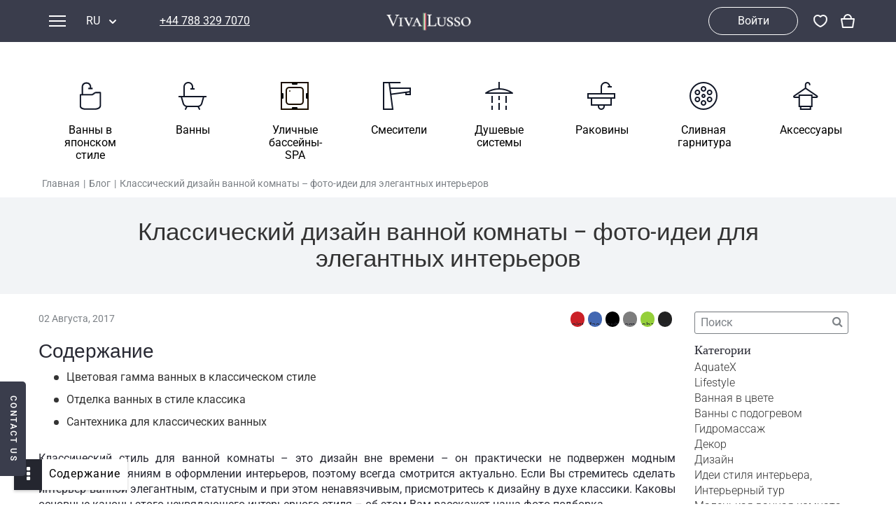

--- FILE ---
content_type: text/html; charset=UTF-8
request_url: https://www.vivalusso.com/blog/klassicheskijj-dizajjn-vannojj-komnaty-foto
body_size: 27220
content:
<html ng-app="aquatica" class="ng-scope"><head><style type="text/css">[uib-typeahead-popup].dropdown-menu{display:block;}</style><style type="text/css">.uib-time input{width:50px;}</style><style type="text/css">[uib-tooltip-popup].tooltip.top-left > .tooltip-arrow,[uib-tooltip-popup].tooltip.top-right > .tooltip-arrow,[uib-tooltip-popup].tooltip.bottom-left > .tooltip-arrow,[uib-tooltip-popup].tooltip.bottom-right > .tooltip-arrow,[uib-tooltip-popup].tooltip.left-top > .tooltip-arrow,[uib-tooltip-popup].tooltip.left-bottom > .tooltip-arrow,[uib-tooltip-popup].tooltip.right-top > .tooltip-arrow,[uib-tooltip-popup].tooltip.right-bottom > .tooltip-arrow,[uib-tooltip-html-popup].tooltip.top-left > .tooltip-arrow,[uib-tooltip-html-popup].tooltip.top-right > .tooltip-arrow,[uib-tooltip-html-popup].tooltip.bottom-left > .tooltip-arrow,[uib-tooltip-html-popup].tooltip.bottom-right > .tooltip-arrow,[uib-tooltip-html-popup].tooltip.left-top > .tooltip-arrow,[uib-tooltip-html-popup].tooltip.left-bottom > .tooltip-arrow,[uib-tooltip-html-popup].tooltip.right-top > .tooltip-arrow,[uib-tooltip-html-popup].tooltip.right-bottom > .tooltip-arrow,[uib-tooltip-template-popup].tooltip.top-left > .tooltip-arrow,[uib-tooltip-template-popup].tooltip.top-right > .tooltip-arrow,[uib-tooltip-template-popup].tooltip.bottom-left > .tooltip-arrow,[uib-tooltip-template-popup].tooltip.bottom-right > .tooltip-arrow,[uib-tooltip-template-popup].tooltip.left-top > .tooltip-arrow,[uib-tooltip-template-popup].tooltip.left-bottom > .tooltip-arrow,[uib-tooltip-template-popup].tooltip.right-top > .tooltip-arrow,[uib-tooltip-template-popup].tooltip.right-bottom > .tooltip-arrow,[uib-popover-popup].popover.top-left > .arrow,[uib-popover-popup].popover.top-right > .arrow,[uib-popover-popup].popover.bottom-left > .arrow,[uib-popover-popup].popover.bottom-right > .arrow,[uib-popover-popup].popover.left-top > .arrow,[uib-popover-popup].popover.left-bottom > .arrow,[uib-popover-popup].popover.right-top > .arrow,[uib-popover-popup].popover.right-bottom > .arrow,[uib-popover-html-popup].popover.top-left > .arrow,[uib-popover-html-popup].popover.top-right > .arrow,[uib-popover-html-popup].popover.bottom-left > .arrow,[uib-popover-html-popup].popover.bottom-right > .arrow,[uib-popover-html-popup].popover.left-top > .arrow,[uib-popover-html-popup].popover.left-bottom > .arrow,[uib-popover-html-popup].popover.right-top > .arrow,[uib-popover-html-popup].popover.right-bottom > .arrow,[uib-popover-template-popup].popover.top-left > .arrow,[uib-popover-template-popup].popover.top-right > .arrow,[uib-popover-template-popup].popover.bottom-left > .arrow,[uib-popover-template-popup].popover.bottom-right > .arrow,[uib-popover-template-popup].popover.left-top > .arrow,[uib-popover-template-popup].popover.left-bottom > .arrow,[uib-popover-template-popup].popover.right-top > .arrow,[uib-popover-template-popup].popover.right-bottom > .arrow{top:auto;bottom:auto;left:auto;right:auto;margin:0;}[uib-popover-popup].popover,[uib-popover-html-popup].popover,[uib-popover-template-popup].popover{display:block !important;}</style><style type="text/css">.uib-datepicker-popup.dropdown-menu{display:block;float:none;margin:0;}.uib-button-bar{padding:10px 9px 2px;}</style><style type="text/css">.uib-position-measure{display:block !important;visibility:hidden !important;position:absolute !important;top:-9999px !important;left:-9999px !important;}.uib-position-scrollbar-measure{position:absolute !important;top:-9999px !important;width:50px !important;height:50px !important;overflow:scroll !important;}.uib-position-body-scrollbar-measure{overflow:scroll !important;}</style><style type="text/css">.uib-datepicker .uib-title{width:100%;}.uib-day button,.uib-month button,.uib-year button{min-width:100%;}.uib-left,.uib-right{width:100%}</style><style type="text/css">.ng-animate.item:not(.left):not(.right){-webkit-transition:0s ease-in-out left;transition:0s ease-in-out left}</style><style type="text/css">@charset "UTF-8";[ng\:cloak],[ng-cloak],[data-ng-cloak],[x-ng-cloak],.ng-cloak,.x-ng-cloak,.ng-hide:not(.ng-hide-animate){display:none !important;}ng\:form{display:block;}.ng-animate-shim{visibility:hidden;}.ng-anchor{position:absolute;}</style>
    
    <meta charset="utf-8">
    <meta name="viewport" content="width=device-width">
    
    <meta name="og:type" property="og:type" itemprop="og:type" content="article">
<meta name="og:url" property="og:url" itemprop="og:url" content="https://www.vivalusso.com/blog/klassicheskijj-dizajjn-vannojj-komnaty-foto">
<meta name="og:title" property="og:title" itemprop="og:title" content="Дизайн ванной комнаты в классическом стиле: фото-идеи для элегантных интерьеров">
<meta name="og:description" property="og:description" itemprop="og:description" content="Элегантный интерьер ванной комнаты в классическом стиле. Ключевые идеи оформления, обустройства, отделка стен, использование мрамора, выбор сантехники с фото.">
<meta name="og:image" property="og:image" itemprop="og:image" content="https://www.vivalusso.com/image/data/Blog/2021 May/klassicheskijj-dizajjn-vannojj-komnaty-foto-285930074.jpg">

    <meta name="title" property="title" itemprop="title" content="Дизайн ванной комнаты в классическом стиле: фото-идеи для элегантных интерьеров">
<meta name="description" property="description" itemprop="description" content="Элегантный интерьер ванной комнаты в классическом стиле. Ключевые идеи оформления, обустройства, отделка стен, использование мрамора, выбор сантехники с фото.">
<meta name="keywords" property="keywords" itemprop="keywords" content="классический дизайн ванной комнаты фото">
<meta name="robots" property="robots" itemprop="robots" content="all">
<meta name="revisit-after" property="revisit-after" itemprop="revisit-after" content="3 days">
<title>Дизайн ванной комнаты в классическом стиле: фото-идеи для элегантных интерьеров</title>

    
<link rel="canonical" href="https://www.vivalusso.com/blog/klassicheskijj-dizajjn-vannojj-komnaty-foto">
<link rel="alternate" hreflang="ru-ru" href="https://www.vivalusso.com/blog/klassicheskijj-dizajjn-vannojj-komnaty-foto">
<link rel="alternate" hreflang="ru-ua" href="https://www.vivalusso.com/blog/klassicheskijj-dizajjn-vannojj-komnaty-foto">
<link rel="alternate" hreflang="ru-by" href="https://www.vivalusso.com/blog/klassicheskijj-dizajjn-vannojj-komnaty-foto">
<link rel="alternate" hreflang="ru-kz" href="https://www.vivalusso.com/blog/klassicheskijj-dizajjn-vannojj-komnaty-foto">

<link href="https://cdnjs.cloudflare.com/ajax/libs/font-awesome/4.7.0/css/font-awesome.min.css" rel="stylesheet" as="style" onload="this.rel='stylesheet'">
    <style type="text/css">
      @font-face {
          font-family: 'FontAwesome';
          font-display: swap;
          font-weight: 400;
          font-style: normal;
          src: local('Font Awesome'), url(/fonts/fontawesome-webfont.woff2) format('woff2');
      }
      
      @font-face {
          font-family: 'Roboto';
          font-style: normal;
          font-weight: 100 700;
          font-stretch: 100%;
          font-display: swap;
          src: url(/fonts/Roboto-latin.woff2) format('woff2');
      }
      
      @font-face {
          font-family: 'Roboto Condensed';
          font-style: normal;
          font-weight: 100 700;
          font-display: swap;
          src: url(/fonts/Roboto-Condensed.woff2) format('woff2');
      }
      
      @font-face {
          font-family: 'Roboto';
          font-style: normal;
          font-weight: 100 700;
          font-stretch: 100%;
          font-display: swap;
          src: url(/fonts/Roboto-cyrillic.woff2) format('woff2');
      }
      
      
    </style>
  <style type="text/css"></style><style type="text/css">#st-1 {
  font-family: "Helvetica Neue", Verdana, Helvetica, Arial, sans-serif;;
  direction: ltr;
  display: block;
  opacity: 1;
  text-align: left;
  z-index: 94034;
}
#st-1.st-animated {
  -moz-transition: o 0.2s ease-in, p 0.2s ease-in, a 0.2s ease-in, c 0.2s ease-in, i 0.2s ease-in, t 0.2s ease-in, y 0.2s ease-in; -ms-transition: o 0.2s ease-in, p 0.2s ease-in, a 0.2s ease-in, c 0.2s ease-in, i 0.2s ease-in, t 0.2s ease-in, y 0.2s ease-in; -o-transition: o 0.2s ease-in, p 0.2s ease-in, a 0.2s ease-in, c 0.2s ease-in, i 0.2s ease-in, t 0.2s ease-in, y 0.2s ease-in; -webkit-transition: o 0.2s ease-in, p 0.2s ease-in, a 0.2s ease-in, c 0.2s ease-in, i 0.2s ease-in, t 0.2s ease-in, y 0.2s ease-in; transition: o 0.2s ease-in, p 0.2s ease-in, a 0.2s ease-in, c 0.2s ease-in, i 0.2s ease-in, t 0.2s ease-in, y 0.2s ease-in;
}
#st-1.st-hidden {
  opacity: 0;
}

#st-1.st-preview {
  display: none!important;
  opacity: 0!important;
}
#st-1.st-hide {
  display: none;
}
#st-1 .st-btn {
  -moz-box-sizing: border-box;
-webkit-box-sizing: border-box;
box-sizing: border-box;
  -moz-transition: opacity 0.2s ease-in, top 0.2s ease-in; -ms-transition: opacity 0.2s ease-in, top 0.2s ease-in; -o-transition: opacity 0.2s ease-in, top 0.2s ease-in; -webkit-transition: opacity 0.2s ease-in, top 0.2s ease-in; transition: opacity 0.2s ease-in, top 0.2s ease-in;
  -moz-border-radius: 20px;
-webkit-border-radius: 20px;
border-radius: 20px;
  border: none;
  cursor: pointer;
  display: inline-block;
  font-size: 11px;
  height: 32px;
  line-height: 32px;
  margin-right: 8px;
  padding: 0 8px;
  position: relative;
  text-align: center;
  top: 0;
  vertical-align: top;
  white-space: nowrap;
}
#st-1 .st-btn:last-child {
  margin-right: 0;
}
#st-1 .st-btn > svg {
  height: 16px;
  width: 16px;
  position: relative;
  top: 8px;
  vertical-align: top;
}
#st-1 .st-btn > img {
  display: inline-block;
  height: 16px;
  width: 16px;
  position: relative;
  top: 8px;
  vertical-align: top;
}
#st-1 .st-btn > span {
  -moz-transition: all 0.2s ease-in; -ms-transition: all 0.2s ease-in; -o-transition: all 0.2s ease-in; -webkit-transition: all 0.2s ease-in; transition: all 0.2s ease-in;
  color: #fff;
  display: inline-block;
  font-weight: 500;
  letter-spacing: 0.5px;
  min-width: 60px;
  opacity: 1;
  padding: 0 6px;
  position: relative;
  vertical-align: top;
}
#st-1.st-has-labels .st-btn {
  min-width: 120px;
}
#st-1.st-has-labels .st-btn.st-remove-label {
  min-width: 50px;
}
#st-1.st-has-labels .st-btn.st-remove-label > span {
  display: none;
}
#st-1.st-has-labels .st-btn.st-hide-label > span {
  display: none;
}
#st-1 .st-total {
  color: #555;
  display: inline-block;
  font-weight: 500;
  line-height: 12px;
  margin-right: 0;
  max-width: 80px;
  padding: 4px 8px;
  text-align: center;
}
#st-1 .st-total.st-hidden {
  display: none;
}
#st-1 .st-total > span {
  font-size: 16px;
  line-height: 17px;
  display: block;
  padding: 0;
}
#st-1 .st-total > span.st-shares {
  font-size: 9px;
  line-height: 9px;
}
#st-1.st-justified {
  display: flex;
  text-align: center;
}
#st-1.st-justified .st-btn {
  -moz-flex: 1;
-ms-flex: 1;
-webkit-flex: 1;
flex: 1;
}#st-1 .st-btn:hover {
  opacity: .8;
  top: -4px;
}#st-1 .st-btn[data-network='pinterest'] {
  background-color: #CB2027
}
#st-1 .st-btn[data-network='pinterest'] img {
  filter: 
}
#st-1 .st-btn[data-network='pinterest'] > span {
  color: #fff
}
#st-1 .st-btn[data-network='facebook'] {
  background-color: #4267B2
}
#st-1 .st-btn[data-network='facebook'] img {
  filter: 
}
#st-1 .st-btn[data-network='facebook'] > span {
  color: #fff
}
#st-1 .st-btn[data-network='twitter'] {
  background-color: #000000
}
#st-1 .st-btn[data-network='twitter'] img {
  filter: 
}
#st-1 .st-btn[data-network='twitter'] > span {
  color: #fff
}
#st-1 .st-btn[data-network='googleplus'] {
  background-color: undefined
}
#st-1 .st-btn[data-network='googleplus'] img {
  filter: 
}
#st-1 .st-btn[data-network='googleplus'] > span {
  color: #fff
}
#st-1 .st-btn[data-network='email'] {
  background-color: #7d7d7d
}
#st-1 .st-btn[data-network='email'] img {
  filter: 
}
#st-1 .st-btn[data-network='email'] > span {
  color: #fff
}
#st-1 .st-btn[data-network='sharethis'] {
  background-color: #95D03A
}
#st-1 .st-btn[data-network='sharethis'] img {
  filter: 
}
#st-1 .st-btn[data-network='sharethis'] > span {
  color: #fff
}
#st-1 .st-btn[data-network='print'] {
  background-color: #222222
}
#st-1 .st-btn[data-network='print'] img {
  filter: 
}
#st-1 .st-btn[data-network='print'] > span {
  color: #fff
}#st-1 .st-btn[data-network='snapchat'] > span {
  color: #333};
}</style><style type="text/css">#st-2 {
  font-family: "Helvetica Neue", Verdana, Helvetica, Arial, sans-serif;;
  direction: ltr;
  display: block;
  opacity: 1;
  text-align: left;
  z-index: 94034;
}
#st-2.st-animated {
  -moz-transition: o 0.2s ease-in, p 0.2s ease-in, a 0.2s ease-in, c 0.2s ease-in, i 0.2s ease-in, t 0.2s ease-in, y 0.2s ease-in; -ms-transition: o 0.2s ease-in, p 0.2s ease-in, a 0.2s ease-in, c 0.2s ease-in, i 0.2s ease-in, t 0.2s ease-in, y 0.2s ease-in; -o-transition: o 0.2s ease-in, p 0.2s ease-in, a 0.2s ease-in, c 0.2s ease-in, i 0.2s ease-in, t 0.2s ease-in, y 0.2s ease-in; -webkit-transition: o 0.2s ease-in, p 0.2s ease-in, a 0.2s ease-in, c 0.2s ease-in, i 0.2s ease-in, t 0.2s ease-in, y 0.2s ease-in; transition: o 0.2s ease-in, p 0.2s ease-in, a 0.2s ease-in, c 0.2s ease-in, i 0.2s ease-in, t 0.2s ease-in, y 0.2s ease-in;
}
#st-2.st-hidden {
  opacity: 0;
}

#st-2.st-preview {
  display: none!important;
  opacity: 0!important;
}
#st-2.st-hide {
  display: none;
}
#st-2 .st-btn {
  -moz-box-sizing: border-box;
-webkit-box-sizing: border-box;
box-sizing: border-box;
  -moz-transition: opacity 0.2s ease-in, top 0.2s ease-in; -ms-transition: opacity 0.2s ease-in, top 0.2s ease-in; -o-transition: opacity 0.2s ease-in, top 0.2s ease-in; -webkit-transition: opacity 0.2s ease-in, top 0.2s ease-in; transition: opacity 0.2s ease-in, top 0.2s ease-in;
  -moz-border-radius: 20px;
-webkit-border-radius: 20px;
border-radius: 20px;
  border: none;
  cursor: pointer;
  display: inline-block;
  font-size: 11px;
  height: 32px;
  line-height: 32px;
  margin-right: 8px;
  padding: 0 8px;
  position: relative;
  text-align: center;
  top: 0;
  vertical-align: top;
  white-space: nowrap;
}
#st-2 .st-btn:last-child {
  margin-right: 0;
}
#st-2 .st-btn > svg {
  height: 16px;
  width: 16px;
  position: relative;
  top: 8px;
  vertical-align: top;
}
#st-2 .st-btn > img {
  display: inline-block;
  height: 16px;
  width: 16px;
  position: relative;
  top: 8px;
  vertical-align: top;
}
#st-2 .st-btn > span {
  -moz-transition: all 0.2s ease-in; -ms-transition: all 0.2s ease-in; -o-transition: all 0.2s ease-in; -webkit-transition: all 0.2s ease-in; transition: all 0.2s ease-in;
  color: #fff;
  display: inline-block;
  font-weight: 500;
  letter-spacing: 0.5px;
  min-width: 60px;
  opacity: 1;
  padding: 0 6px;
  position: relative;
  vertical-align: top;
}
#st-2.st-has-labels .st-btn {
  min-width: 120px;
}
#st-2.st-has-labels .st-btn.st-remove-label {
  min-width: 50px;
}
#st-2.st-has-labels .st-btn.st-remove-label > span {
  display: none;
}
#st-2.st-has-labels .st-btn.st-hide-label > span {
  display: none;
}
#st-2 .st-total {
  color: #555;
  display: inline-block;
  font-weight: 500;
  line-height: 12px;
  margin-right: 0;
  max-width: 80px;
  padding: 4px 8px;
  text-align: center;
}
#st-2 .st-total.st-hidden {
  display: none;
}
#st-2 .st-total > span {
  font-size: 16px;
  line-height: 17px;
  display: block;
  padding: 0;
}
#st-2 .st-total > span.st-shares {
  font-size: 9px;
  line-height: 9px;
}
#st-2.st-justified {
  display: flex;
  text-align: center;
}
#st-2.st-justified .st-btn {
  -moz-flex: 1;
-ms-flex: 1;
-webkit-flex: 1;
flex: 1;
}#st-2 .st-btn:hover {
  opacity: .8;
  top: -4px;
}#st-2 .st-btn[data-network='pinterest'] {
  background-color: #CB2027
}
#st-2 .st-btn[data-network='pinterest'] img {
  filter: 
}
#st-2 .st-btn[data-network='pinterest'] > span {
  color: #fff
}
#st-2 .st-btn[data-network='facebook'] {
  background-color: #4267B2
}
#st-2 .st-btn[data-network='facebook'] img {
  filter: 
}
#st-2 .st-btn[data-network='facebook'] > span {
  color: #fff
}
#st-2 .st-btn[data-network='twitter'] {
  background-color: #000000
}
#st-2 .st-btn[data-network='twitter'] img {
  filter: 
}
#st-2 .st-btn[data-network='twitter'] > span {
  color: #fff
}
#st-2 .st-btn[data-network='googleplus'] {
  background-color: undefined
}
#st-2 .st-btn[data-network='googleplus'] img {
  filter: 
}
#st-2 .st-btn[data-network='googleplus'] > span {
  color: #fff
}
#st-2 .st-btn[data-network='email'] {
  background-color: #7d7d7d
}
#st-2 .st-btn[data-network='email'] img {
  filter: 
}
#st-2 .st-btn[data-network='email'] > span {
  color: #fff
}
#st-2 .st-btn[data-network='sharethis'] {
  background-color: #95D03A
}
#st-2 .st-btn[data-network='sharethis'] img {
  filter: 
}
#st-2 .st-btn[data-network='sharethis'] > span {
  color: #fff
}
#st-2 .st-btn[data-network='print'] {
  background-color: #222222
}
#st-2 .st-btn[data-network='print'] img {
  filter: 
}
#st-2 .st-btn[data-network='print'] > span {
  color: #fff
}#st-2 .st-btn[data-network='snapchat'] > span {
  color: #333};
}</style></head>
<body ng-class="[{'isMobile': isMobileDevice}, projectName]" class="aquatica-ru" style="">

  
  <div itemscope="" itemtype="http://schema.org/Article" style="display:none;">
                <link name="mainEntityOfPage" property="mainEntityOfPage" itemprop="mainEntityOfPage" href="https://www.vivalusso.com/blog/klassicheskijj-dizajjn-vannojj-komnaty-foto">
                <link itemprop="image" href="https://www.vivalusso.com/image/data/Blog/2021 May/klassicheskijj-dizajjn-vannojj-komnaty-foto-285930074.jpg">
                <meta itemprop="headline name" content="Дизайн ванной комнаты в классическом стиле: фото-идеи для элегантных интерьеров">
                <meta itemprop="description" content="Классический стиль для ванной комнаты – это дизайн вне времени – он практиче">
                <meta itemprop="author" content="">
                <meta itemprop="datePublished" datetime="2017-08-02 17:00:49" content="2017-08-02 17:00:49">
                <div name="publisher" property="publisher" itemprop="publisher" itemscope="" itemtype="http://schema.org/Organization">
                    <div itemprop="logo" itemscope="" itemtype="https://schema.org/ImageObject">
                        <img itemprop="url image" src="//www.vivalusso.com/image/data/logos/Viva-Lusso.png.pre.png" alt="Магазин Viva Lusso" title="Магазин Viva Lusso" style="display:none;">
                    </div>
                    <span name="name" property="name" itemprop="name">Магазин Viva Lusso</span>
                    <span name="telephone" property="telephone" itemprop="telephone">+44 788 329 7070</span>
                    <span name="address" property="address" itemprop="address">Ленинградский пр-т 80, корп.1, пом.2, каб.3г, Москва, Россия, 125315 </span>
                </div>
                <span itemprop="articleBody">Классический стиль для ванной комнаты – это дизайн вне времени – он практически не подвержен модным тенденциям и веяниям в оформлении интерьеров, поэтому всегда смотрится актуально. Если Вы стремитесь сделать интерьер ванной элегантным, статусным и при этом ненавязчивым, присмотритесь к дизайну в духе классики. Каковы основные каноны этого неувядающего интерьерного стиля – об этом Вам расскажет наша фото-подборка.</span>
            </div>
  <div class="" id="lite_page" style="display: none;">
    <div itemscope="" itemtype="http://schema.org/Organization" style="color: white; text-align: center; margin-top: 50px;">
        <p itemprop="image" itemscope="" itemtype="http://schema.org/ImageObject">
            <img itemprop="contentUrl" src="//www.vivalusso.com/image/data/logos/Viva-Lusso.png.pre.png" alt="Viva Lusso.png.pre">
            <meta name="width" property="width" itemprop="width" content="250">
            <meta name="height" property="height" itemprop="height" content="120">
        </p>
        <h2 name="name" property="name" itemprop="name" style=" position: absolute; width: 100%; font-family: none; top: 200px; font-size: 2.5em; font-weight: bold;margin-top: 0;margin-bottom: 0;">
            Магазин Viva Lusso</h2>

        <div style="bottom: 150px; position: absolute; width: 100%; font-family: none;">
            <h3 name="description" property="description" itemprop="description" style="font-family: none; font-size: 1.35em; font-weight: bold;margin-top: 0; margin-bottom: 16px">
                Элитные ванны от Aquatica Marmite SP. Z.o.o</h3>
            <a name="url" property="url" itemprop="url" style="display:none;" href="https://www.vivalusso.com">https://www.vivalusso.com</a>

            <p name="address" property="address" itemprop="address">Ленинградский пр-т 80, корп.1, пом.2, каб.3г, Москва, Россия, 125315 </p>

            <p name="telephone" property="telephone" itemprop="telephone">+44 788 329 7070</p>

            <p name="email" property="email" itemprop="email">info@vivalusso.com</p>
        </div>
        <div name="social_links" style="display:none;">
            <a name="sameAs" property="sameAs" itemprop="sameAs" href="https://www.youtube.com/channel/UC_OfTaEKb6LqLpQtKEOjrMA">youtube</a>
<a name="sameAs" property="sameAs" itemprop="sameAs" href="https://www.instagram.com/viva_lusso/">instagram</a>
<a name="sameAs" property="sameAs" itemprop="sameAs" href="https://www.facebook.com/vivalusso/">facebook</a>
<a name="sameAs" property="sameAs" itemprop="sameAs" href="https://ru.pinterest.com/vivalusso/">pinterest-p</a>

        </div>
    </div>
</div>

  <link rel="preload" fetchpriority="high" as="image" href="/images/preload-background.webp">
  <style type="text/css">
    #lite_page {
        position: fixed;
        width: 100%;
        height: 100%;
        background-color: #3a3d4c;
        background-image: url('/images/preload-background.webp');
        background-size: cover;
        background-position: center;
        top: 0;
        left: 0;
        z-index: 1000;
    }
    
  </style>
  <div id="loader" class="" style="display: none;">
    <div class="loaderPlace">
      <div id="loaderCircle"></div>
      <div class="stream"></div>
      <div id="waves">
        <div id="hidder">
          <div id="waveContainer" style="height: 10px;"></div>
        </div>
      </div>
      <div class="tub"></div>
    </div>
  </div>
  <div class="header">
  <div ng-class="{'floating-header': !isAmericanSites}" class="section smoke-dark floating-header">
    <div class="container large">
      <idiv class="header-part header-left vertical-container">
        <idiv ng-click="openMainMenu()" class="icon-menu menu hidden-md"></idiv>
        <idiv class="header-menu-container hidden-sm hidden-xs">
          <header-menu>
<idiv class="header-menu dropdown">
  <div ng-click="openHeaderMenu()" class="dropdown-toggle">
    <div class="header-icon-menu menu"></div>
    <div class="menu-name hidden-md ng-binding">Menu</div>
  </div>
  <ul ng-show="!smallScreen || isHeaderMenuOpened" class="dropdown-body dropdown-menu ng-hide">
    <div class="control-buttons hidden-md">
      <idiv ng-click="openHeaderMenu()" class="icon icon-back"></idiv>
      <idiv ng-click="closeMenu()" class="icon icon-close"></idiv>
    </div>
    <li ng-repeat="currentMenu in menuHeader.items" ng-click="openHeaderSubMenu(currentMenu)" class="ng-scope" style="">
      <idiv translate="Products" class="menu-title ng-scope">Товары</idiv>
      <div class="icon-left hidden-md"></div>
      <ul class="sub-menu dropdown-menu hidden-xs hidden-sm">
        <li ng-repeat="subMenu in currentMenu.items" class="ng-scope"><a href="/category/bathtubs">
            <idiv ng-class="{'special': subMenu.slug == 'sale'}" translate="Bathtubs" class="sub-menu-title ng-scope">Ванны</idiv></a></li><li ng-repeat="subMenu in currentMenu.items" class="ng-scope"><a href="/category/hot-tubs">
            <idiv ng-class="{'special': subMenu.slug == 'sale'}" translate="Hot Tubs" class="sub-menu-title ng-scope">Уличные бассейны-SPA</idiv></a></li><li ng-repeat="subMenu in currentMenu.items" class="ng-scope"><a href="/category/outdoor-spas">
            <idiv ng-class="{'special': subMenu.slug == 'sale'}" translate="Outdoor Hot Tubs" class="sub-menu-title ng-scope">Уличные спа бассейны</idiv></a></li><li ng-repeat="subMenu in currentMenu.items" class="ng-scope"><a href="/category/faucets">
            <idiv ng-class="{'special': subMenu.slug == 'sale'}" translate="Faucets" class="sub-menu-title ng-scope">Смесители</idiv></a></li><li ng-repeat="subMenu in currentMenu.items" class="ng-scope"><a href="/category/showers">
            <idiv ng-class="{'special': subMenu.slug == 'sale'}" translate="Showers" class="sub-menu-title ng-scope">Душевые системы</idiv></a></li><li ng-repeat="subMenu in currentMenu.items" class="ng-scope"><a href="/category/sinks">
            <idiv ng-class="{'special': subMenu.slug == 'sale'}" translate="Bathroom Sinks" class="sub-menu-title ng-scope">Раковины</idiv></a></li><li ng-repeat="subMenu in currentMenu.items" class="ng-scope"><a href="/category/outdoor">
            <idiv ng-class="{'special': subMenu.slug == 'sale'}" translate="Outdoor" class="sub-menu-title ng-scope">Для улицы</idiv></a></li><li ng-repeat="subMenu in currentMenu.items" class="ng-scope"><a href="/category/waste-overflow-kit">
            <idiv ng-class="{'special': subMenu.slug == 'sale'}" translate="Waste Overflow Kit" class="sub-menu-title ng-scope">Комплекты слив-перелива</idiv></a></li><li ng-repeat="subMenu in currentMenu.items" class="ng-scope"><a href="/category/bathroom-accessories">
            <idiv ng-class="{'special': subMenu.slug == 'sale'}" translate="Bathroom Accessories" class="sub-menu-title ng-scope">Аксессуары для ванной</idiv></a></li><li ng-repeat="subMenu in currentMenu.items" class="ng-scope"><a href="/collections">
            <idiv ng-class="{'special': subMenu.slug == 'sale'}" translate="Collections" class="sub-menu-title ng-scope">Коллекции</idiv></a></li><li ng-repeat="subMenu in currentMenu.items" class="ng-scope"><a href="/category/sale">
            <idiv ng-class="{'special': subMenu.slug == 'sale'}" translate="Sale" class="sub-menu-title ng-scope special">Акции</idiv></a></li>
      </ul>
    </li><li ng-repeat="currentMenu in menuHeader.items" ng-click="openHeaderSubMenu(currentMenu)" class="ng-scope">
      <idiv translate="About" class="menu-title ng-scope">О нас</idiv>
      <div class="icon-left hidden-md"></div>
      <ul class="sub-menu dropdown-menu hidden-xs hidden-sm">
        <li ng-repeat="subMenu in currentMenu.items" class="ng-scope"><a href="/about">
            <idiv ng-class="{'special': subMenu.slug == 'sale'}" translate="Company" class="sub-menu-title ng-scope">Компания</idiv></a></li><li ng-repeat="subMenu in currentMenu.items" class="ng-scope"><a href="/awards">
            <idiv ng-class="{'special': subMenu.slug == 'sale'}" translate="Our Awards" class="sub-menu-title ng-scope">Наши награды</idiv></a></li><li ng-repeat="subMenu in currentMenu.items" class="ng-scope"><a href="/aquatica-manufacturing">
            <idiv ng-class="{'special': subMenu.slug == 'sale'}" translate="Our Manufacturing" class="sub-menu-title ng-scope">Наше производство</idiv></a></li><li ng-repeat="subMenu in currentMenu.items" class="ng-scope"><a href="/certifications">
            <idiv ng-class="{'special': subMenu.slug == 'sale'}" translate="Our Certifications" class="sub-menu-title ng-scope">Наши сертификаты</idiv></a></li><li ng-repeat="subMenu in currentMenu.items" class="ng-scope"><a href="/difference">
            <idiv ng-class="{'special': subMenu.slug == 'sale'}" translate="The Aquatica Difference" class="sub-menu-title ng-scope">Чем мы отличаемся?</idiv></a></li><li ng-repeat="subMenu in currentMenu.items" class="ng-scope"><a href="/whyaquatica">
            <idiv ng-class="{'special': subMenu.slug == 'sale'}" translate="Why Choose Us?" class="sub-menu-title ng-scope">Почему мы?</idiv></a></li>
      </ul>
    </li><li ng-repeat="currentMenu in menuHeader.items" ng-click="openHeaderSubMenu(currentMenu)" class="ng-scope">
      <idiv translate="Customer Guides" class="menu-title ng-scope">Customer Guides</idiv>
      <div class="icon-left hidden-md"></div>
      <ul class="sub-menu dropdown-menu hidden-xs hidden-sm">
        <li ng-repeat="subMenu in currentMenu.items" class="ng-scope"><a href="/digitalcatalogue">
            <idiv ng-class="{'special': subMenu.slug == 'sale'}" translate="Digital Catalogue" class="sub-menu-title ng-scope">Онлайн каталог</idiv></a></li><li ng-repeat="subMenu in currentMenu.items" class="ng-scope"><a href="/materialsandparts">
            <idiv ng-class="{'special': subMenu.slug == 'sale'}" translate="Materials &amp; Finishes " class="sub-menu-title ng-scope">Материалы и отделка</idiv></a></li><li ng-repeat="subMenu in currentMenu.items" class="ng-scope"><a href="/bathtub-therapy-systems">
            <idiv ng-class="{'special': subMenu.slug == 'sale'}" translate="Therapy Systems &amp; Features " class="sub-menu-title ng-scope">Терапевтические системы и функции</idiv></a></li><li ng-repeat="subMenu in currentMenu.items" class="ng-scope"><a href="/buying-guides">
            <idiv ng-class="{'special': subMenu.slug == 'sale'}" translate="Buying Guides" class="sub-menu-title ng-scope">Руководства по покупке</idiv></a></li><li ng-repeat="subMenu in currentMenu.items" class="ng-scope"><a href="/warranty">
            <idiv ng-class="{'special': subMenu.slug == 'sale'}" translate="Product Warranty" class="sub-menu-title ng-scope">Гарантия</idiv></a></li><li ng-repeat="subMenu in currentMenu.items" class="ng-scope"><a href="/cleaningandcare">
            <idiv ng-class="{'special': subMenu.slug == 'sale'}" translate="Cleaning &amp; Care" class="sub-menu-title ng-scope">Уход и чистка</idiv></a></li><li ng-repeat="subMenu in currentMenu.items" class="ng-scope"><a href="/installations">
            <idiv ng-class="{'special': subMenu.slug == 'sale'}" translate="Installation" class="sub-menu-title ng-scope">Установка</idiv></a></li><li ng-repeat="subMenu in currentMenu.items" class="ng-scope"><a href="/3d-body-position-app-tutorial">
            <idiv ng-class="{'special': subMenu.slug == 'sale'}" translate="3D Body Position App" class="sub-menu-title ng-scope">3D Конфигуратор примерки ванн</idiv></a></li><li ng-repeat="subMenu in currentMenu.items" class="ng-scope"><a href="/gallery">
            <idiv ng-class="{'special': subMenu.slug == 'sale'}" translate="Gallery" class="sub-menu-title ng-scope">Галерея</idiv></a></li><li ng-repeat="subMenu in currentMenu.items" class="ng-scope"><a href="/testimonials">
            <idiv ng-class="{'special': subMenu.slug == 'sale'}" translate="Testimonials" class="sub-menu-title ng-scope">Отзывы</idiv></a></li><li ng-repeat="subMenu in currentMenu.items" class="ng-scope"><a href="/media">
            <idiv ng-class="{'special': subMenu.slug == 'sale'}" translate="News &amp; Media" class="sub-menu-title ng-scope">Новости и СМИ</idiv></a></li><li ng-repeat="subMenu in currentMenu.items" class="ng-scope"><a href="/videos">
            <idiv ng-class="{'special': subMenu.slug == 'sale'}" translate="Videos" class="sub-menu-title ng-scope">Видео</idiv></a></li><li ng-repeat="subMenu in currentMenu.items" class="ng-scope"><a href="/blog">
            <idiv ng-class="{'special': subMenu.slug == 'sale'}" translate="Blog" class="sub-menu-title ng-scope">Блог</idiv></a></li><li ng-repeat="subMenu in currentMenu.items" class="ng-scope"><a href="/faq">
            <idiv ng-class="{'special': subMenu.slug == 'sale'}" translate="FAQ" class="sub-menu-title ng-scope">FAQ</idiv></a></li>
      </ul>
    </li><li ng-repeat="currentMenu in menuHeader.items" ng-click="openHeaderSubMenu(currentMenu)" class="ng-scope">
      <idiv translate="Your Order" class="menu-title ng-scope">Your Order</idiv>
      <div class="icon-left hidden-md"></div>
      <ul class="sub-menu dropdown-menu hidden-xs hidden-sm">
        <li ng-repeat="subMenu in currentMenu.items" class="ng-scope"><a href="/international-shipping">
            <idiv ng-class="{'special': subMenu.slug == 'sale'}" translate="International Shipping" class="sub-menu-title ng-scope">Международная доставка</idiv></a></li><li ng-repeat="subMenu in currentMenu.items" class="ng-scope"><a href="/terms">
            <idiv ng-class="{'special': subMenu.slug == 'sale'}" translate="Terms and Conditions" class="sub-menu-title ng-scope">Пользовательское соглашение</idiv></a></li><li ng-repeat="subMenu in currentMenu.items" class="ng-scope"><a href="/privacy">
            <idiv ng-class="{'special': subMenu.slug == 'sale'}" translate="Privacy Policy" class="sub-menu-title ng-scope">Политика конфиденциальности</idiv></a></li><li ng-repeat="subMenu in currentMenu.items" class="ng-scope"><a href="/return-policy">
            <idiv ng-class="{'special': subMenu.slug == 'sale'}" translate="Return Policy" class="sub-menu-title ng-scope">Условия возврата товара</idiv></a></li><li ng-repeat="subMenu in currentMenu.items" class="ng-scope"><a href="/return-policy#order-cancellation">
            <idiv ng-class="{'special': subMenu.slug == 'sale'}" translate="Order Cancellation" class="sub-menu-title ng-scope">Аннулирование заказа</idiv></a></li>
      </ul>
    </li><li ng-repeat="currentMenu in menuHeader.items" ng-click="openHeaderSubMenu(currentMenu)" class="ng-scope">
      <idiv translate="B2B" class="menu-title ng-scope">B2B</idiv>
      <div class="icon-left hidden-md"></div>
      <ul class="sub-menu dropdown-menu hidden-xs hidden-sm">
        <li ng-repeat="subMenu in currentMenu.items" class="ng-scope"><a href="/professionals">
            <idiv ng-class="{'special': subMenu.slug == 'sale'}" translate="Aquatica Professional" class="sub-menu-title ng-scope">Aquatica Professional</idiv></a></li><li ng-repeat="subMenu in currentMenu.items" class="ng-scope"><a href="/corporate-sales">
            <idiv ng-class="{'special': subMenu.slug == 'sale'}" translate="Corporate Sales" class="sub-menu-title ng-scope">Корпоративные продажи</idiv></a></li>
      </ul>
    </li><li ng-repeat="currentMenu in menuHeader.items" ng-click="openHeaderSubMenu(currentMenu)" class="ng-scope">
      <idiv translate="Work with us" class="menu-title ng-scope">Work with us</idiv>
      <div class="icon-left hidden-md"></div>
      <ul class="sub-menu dropdown-menu hidden-xs hidden-sm">
        <li ng-repeat="subMenu in currentMenu.items" class="ng-scope"><a href="/work-with-aquatica-international">
            <idiv ng-class="{'special': subMenu.slug == 'sale'}" translate="International Customers" class="sub-menu-title ng-scope">International Customers</idiv></a></li><li ng-repeat="subMenu in currentMenu.items" class="ng-scope"><a href="/work-with-aquatica-in-russia">
            <idiv ng-class="{'special': subMenu.slug == 'sale'}" translate="Амбассадорам" class="sub-menu-title ng-scope">Амбассадорам</idiv></a></li><li ng-repeat="subMenu in currentMenu.items" class="ng-scope"><a href="/work-with-aquatica-in-mexico">
            <idiv ng-class="{'special': subMenu.slug == 'sale'}" translate="Únete a nosotros" class="sub-menu-title ng-scope">Únete a nosotros</idiv></a></li><li ng-repeat="subMenu in currentMenu.items" class="ng-scope"><a href="/work-with-aquatica-in-china">
            <idiv ng-class="{'special': subMenu.slug == 'sale'}" translate="让我们携手共进！" class="sub-menu-title ng-scope">让我们携手共进！</idiv></a></li><li ng-repeat="subMenu in currentMenu.items" class="ng-scope"><a href="/work-with-aquatica-in-japan">
            <idiv ng-class="{'special': subMenu.slug == 'sale'}" translate="私たちのパートナーになってください！" class="sub-menu-title ng-scope">私たちのパートナーになってください！</idiv></a></li><li ng-repeat="subMenu in currentMenu.items" class="ng-scope"><a href="/work-with-aquatica-in-israel">
            <idiv ng-class="{'special': subMenu.slug == 'sale'}" translate="עבדו איתנו" class="sub-menu-title ng-scope">עבדו איתנו</idiv></a></li><li ng-repeat="subMenu in currentMenu.items" class="ng-scope"><a href="/work-with-aquatica-in-emirates">
            <idiv ng-class="{'special': subMenu.slug == 'sale'}" translate="إعمل معنا" class="sub-menu-title ng-scope">إعمل معنا</idiv></a></li>
      </ul>
    </li><li ng-repeat="currentMenu in menuHeader.items" ng-click="openHeaderSubMenu(currentMenu)" class="ng-scope">
      <idiv translate="Retail &amp; Wholesale" class="menu-title ng-scope">Ритейлерам и дилерам</idiv>
      <div class="icon-left hidden-md"></div>
      <ul class="sub-menu dropdown-menu hidden-xs hidden-sm">
        <li ng-repeat="subMenu in currentMenu.items" class="ng-scope"><a href="/retailpartners">
            <idiv ng-class="{'special': subMenu.slug == 'sale'}" translate="Showrooms &amp; Dealers" class="sub-menu-title ng-scope">Шоурумы и дилеры</idiv></a></li>
      </ul>
    </li><li ng-repeat="currentMenu in menuHeader.items" ng-click="openHeaderSubMenu(currentMenu)" class="ng-scope">
      <idiv translate="Contact Us" class="menu-title ng-scope">Контакты</idiv>
      <div class="icon-left hidden-md"></div>
      <ul class="sub-menu dropdown-menu hidden-xs hidden-sm">
        <li ng-repeat="subMenu in currentMenu.items" class="ng-scope"><a href="/contact">
            <idiv ng-class="{'special': subMenu.slug == 'sale'}" translate="Contacts" class="sub-menu-title ng-scope">Контакты</idiv></a></li>
      </ul>
    </li>
  </ul>
</idiv>
<div class="header-menu mobile-header-submenu hidden-md">
  <ul ng-show="isHeaderSubMenuOpened" class="sub-menu dropdown-body dropdown-menu ng-hide">
    <div class="control-buttons">
      <idiv ng-click="openHeaderMenu()" class="icon icon-back"></idiv>
      <idiv ng-click="closeMenu()" class="icon icon-close"></idiv>
    </div>
    
  </ul>
</div></header-menu>
        </idiv>
        <sites class="hidden-xs">
<idiv uib-dropdown="uib-dropdown" class="sites dropdown">
  <div id="countryDropdown" uib-dropdown-toggle="uib-dropdown-toggle" ng-click="openSitesMenu()" class="dropdown-toggle" aria-haspopup="true" aria-expanded="false">
    <idiv class="sites-name ng-binding">RU
      <div class="icon-left hidden-md"></div>
    </idiv>
    <idiv class="dropdown-arrow hidden-xs hidden-sm"></idiv>
  </div>
  <ul uib-dropdown-menu="uib-dropdown-menu" aria-labelledby="countryDropdown" class="dropdown-body dropdown-menu">
    <div class="control-buttons hidden-md">
      <idiv ng-click="openSitesMenu()" class="icon icon-back"></idiv>
      <idiv ng-click="closeMenu(); openSitesMenu()" class="icon icon-close"></idiv>
    </div>
    <li class="border-top"><a href="#">
        <idiv style="background-image: url(https://www.vivalusso.com/image/data/maps_icons/ru.png)" class="flag"></idiv>
        <idiv ng-bind="currentSiteTitle" class="flag-title ng-binding">Россия</idiv></a></li>
    <li ng-repeat="site in sitesData" class="ng-scope" style=""><a href="https://www.aquaticabagno.it">
        <idiv style="background-image: url(https://www.vivalusso.com/image/data/maps_icons/it.png)" class="flag"></idiv>
        <idiv ng-bind="site.title" class="flag-title ng-binding">Italy</idiv></a></li><li ng-repeat="site in sitesData" class="ng-scope"><a href="https://www.aquaticabano.com.mx">
        <idiv style="background-image: url(https://www.vivalusso.com/image/data/maps_icons/mx.png)" class="flag"></idiv>
        <idiv ng-bind="site.title" class="flag-title ng-binding">Mexico</idiv></a></li><li ng-repeat="site in sitesData" class="ng-scope"><a href="https://en.aquaticamena.com/">
        <idiv style="background-image: url(https://www.vivalusso.com/image/data/maps_icons/ar.png)" class="flag"></idiv>
        <idiv ng-bind="site.title" class="flag-title ng-binding">United Arab Emirates</idiv></a></li><li ng-repeat="site in sitesData" class="ng-scope"><a href="https://www.aquaticabano.com">
        <idiv style="background-image: url(https://www.vivalusso.com/image/data/maps_icons/es.png)" class="flag"></idiv>
        <idiv ng-bind="site.title" class="flag-title ng-binding">Spain</idiv></a></li><li ng-repeat="site in sitesData" class="ng-scope"><a href="https://www.aquaticabath.eu">
        <idiv style="background-image: url(https://www.vivalusso.com/image/data/maps_icons/EU.png)" class="flag"></idiv>
        <idiv ng-bind="site.title" class="flag-title ng-binding">Europe</idiv></a></li><li ng-repeat="site in sitesData" class="ng-scope"><a href="https://www.aquaticabath.ca">
        <idiv style="background-image: url(https://www.vivalusso.com/image/data/maps_icons/ca.png)" class="flag"></idiv>
        <idiv ng-bind="site.title" class="flag-title ng-binding">Canada</idiv></a></li><li ng-repeat="site in sitesData" class="ng-scope"><a href="https://www.aquaticabath.co.uk">
        <idiv style="background-image: url(https://www.vivalusso.com/image/data/maps_icons/UK.1.png)" class="flag"></idiv>
        <idiv ng-bind="site.title" class="flag-title ng-binding">United Kingdom</idiv></a></li><li ng-repeat="site in sitesData" class="ng-scope"><a href="https://www.aquaticabain.fr">
        <idiv style="background-image: url(https://www.vivalusso.com/image/data/maps_icons/fr.png)" class="flag"></idiv>
        <idiv ng-bind="site.title" class="flag-title ng-binding">France</idiv></a></li><li ng-repeat="site in sitesData" class="ng-scope"><a href="https://www.aquaticabad.de">
        <idiv style="background-image: url(https://www.vivalusso.com/image/data/maps_icons/ge.png)" class="flag"></idiv>
        <idiv ng-bind="site.title" class="flag-title ng-binding">Germany</idiv></a></li><li ng-repeat="site in sitesData" class="ng-scope"><a href="https://www.aquaticausa.com">
        <idiv style="background-image: url(https://www.vivalusso.com/image/data/maps_icons/US.png)" class="flag"></idiv>
        <idiv ng-bind="site.title" class="flag-title ng-binding">United States</idiv></a></li>
  </ul>
</idiv></sites><a ng-if="!isAmericanSites" ng-show="!xsScreen" ng-href="/videos/product" target="_blank" class="header-menu header-product-videos ng-binding ng-scope ng-hide" href="/videos/product">Product videos</a>
        <a ng-href="tel:+447883297070" ng-click="showContactsHeader()" ng-bind="siteInfo.info.phone" class="phone hidden-xs hidden-sm pointer ng-binding" href="tel:+447883297070">+44 788 329 7070</a>
      </idiv>
      <idiv class="header-part header-center vertical-container"><a href="/" class="not-underline logo"></a></idiv>
      <idiv class="header-part header-right vertical-container">
        <search>
<idiv class="header-icon-holder">
  <div ng-class="{'hidden':!searchVisible || isSearchPage}" ng-click="hideSearchField();" class="blackout hidden"></div>
  <idiv ng-click="showSearchField()" class="icon search hidden-md hidden-sm"></idiv>
  <form ng-class="[{'not-selected': !active()}, {'hidden':xsScreen &amp;&amp; (!searchVisible &amp;&amp; !isSearchPage)}]" ng-submit="search(query)" ng-click="showSearchField()" class="input-group search-field ng-pristine ng-valid not-selected hidden">
    <input type="text" ng-model="query" ng-attr-placeholder="{{searchPlaceholder}}" class="form-control search-input ng-pristine ng-untouched ng-valid ng-empty" placeholder="">
    <idiv ng-click="search(query)" class="icon search"></idiv>
  </form>
</idiv></search>
        <button ng-if="!isAuthenticated" ng-controller="ModalController" ng-click="open('login')" class="sign-in hidden-xs hidden-sm ng-scope ng-binding">Войти</button>
        
        <idiv class="header-icons"><a ng-if="!isAuthenticated" ng-controller="ModalController" href="#" ng-click="wishlistAlert()" class="header-icon-like hidden-xs not-underline ng-scope"></a></idiv>
        <idiv class="cart-dropdown">
          <header-cart cart="cart">
<idiv class="header-icon-holder">
  <idiv ng-click="goToCart()" class="icon cart">
    
  </idiv>
</idiv>
<div id="headercart">
  <div ng-style="{'margin-top': cartMargin}" class="dropdown-body" style="margin-top: -300px;">
    <div ng-if="cart.relationships.items.length == 0" class="cart-empty ng-binding ng-scope" style="">Ваша корзина пуста</div>
    <ul class="cart-list clearfix">
      
    </ul>
    <div ng-class="{'hidden' : cart.relationships.items.length == 0}" class="line hidden" style=""></div>
    
  </div>
</div></header-cart>
        </idiv>
      </idiv>
    </div>
    
  </div>
  
  <div class="section">
    
    
    <div class="container large main-menu-container">
      <main-menu>
<div class="main-menu dropdown hidden-xs"><a ng-repeat="topMenu in menu.items track by $index" menu="Japanese Soakers" data-index="0" ng-href="/category/japanese-bathtubs" class="main-menu-item menu-item dropdown-toggle ng-scope" href="/category/japanese-bathtubs" style="width: 146px;">
    <div class="menu-item-image"></div>
    <p class="ng-binding">Ванны в японском стиле</p></a><a ng-repeat="topMenu in menu.items track by $index" menu="Bathtubs" data-index="1" ng-href="/category/bathtubs" class="main-menu-item menu-item dropdown-toggle ng-scope" href="/category/bathtubs" style="width: 146px;">
    <div class="menu-item-image"></div>
    <p class="ng-binding">Ванны</p></a><a ng-repeat="topMenu in menu.items track by $index" menu="Hot Tubs" data-index="2" ng-href="/category/outdoor-spas" class="main-menu-item menu-item dropdown-toggle ng-scope" href="/category/outdoor-spas" style="width: 146px;">
    <div class="menu-item-image"></div>
    <p class="ng-binding">Уличные бассейны-SPA</p></a><a ng-repeat="topMenu in menu.items track by $index" menu="Faucets" data-index="3" ng-href="/category/faucets" class="main-menu-item menu-item dropdown-toggle ng-scope" href="/category/faucets" style="width: 146px;">
    <div class="menu-item-image"></div>
    <p class="ng-binding">Смесители</p></a><a ng-repeat="topMenu in menu.items track by $index" menu="Showers" data-index="4" ng-href="/category/showers" class="main-menu-item menu-item dropdown-toggle ng-scope" href="/category/showers" style="width: 146px;">
    <div class="menu-item-image"></div>
    <p class="ng-binding">Душевые системы</p></a><a ng-repeat="topMenu in menu.items track by $index" menu="Sinks" data-index="5" ng-href="/category/sinks" class="main-menu-item menu-item dropdown-toggle ng-scope" href="/category/sinks" style="width: 146px;">
    <div class="menu-item-image"></div>
    <p class="ng-binding">Раковины</p></a><a ng-repeat="topMenu in menu.items track by $index" menu="Waste Overflow" data-index="6" ng-href="/category/waste-overflow-kit" class="main-menu-item menu-item dropdown-toggle ng-scope" href="/category/waste-overflow-kit" style="width: 146px;">
    <div class="menu-item-image"></div>
    <p class="ng-binding">Сливная гарнитура</p></a><a ng-repeat="topMenu in menu.items track by $index" menu="Accessories" data-index="7" ng-href="/category/bathroom-accessories" class="main-menu-item menu-item dropdown-toggle ng-scope" href="/category/bathroom-accessories" style="width: 146px;">
    <div class="menu-item-image"></div>
    <p class="ng-binding">Аксессуары</p></a>
  <div ng-class="{'opened': submenuOpen}" ng-if="currentElement.items.length > 0" class="dropdown-menu ng-scope" style="">
    <div style="left:px" class="triangle"></div>
    <div class="submenu-holder">
      <div ng-repeat="submenu in currentElement.items" class="submenu ng-scope">
        <div class="ng-binding">Shop  by</div>
        <div class="accent-block ng-binding">Тип установки</div>
        <div ng-repeat="menuItem in submenu.items" class="menu-item ng-scope"><a ng-href="/category/freestanding-bathtubs" class="ng-binding" href="/category/freestanding-bathtubs">Отдельностоящие</a></div><div ng-repeat="menuItem in submenu.items" class="menu-item ng-scope"><a ng-href="/category/dropin-bathtubs" class="ng-binding" href="/category/dropin-bathtubs">Встраиваемые</a></div><div ng-repeat="menuItem in submenu.items" class="menu-item ng-scope"><a ng-href="/category/outdoor-bathtubs" class="ng-binding" href="/category/outdoor-bathtubs">Для улицы</a></div>
      </div><div ng-repeat="submenu in currentElement.items" class="submenu ng-scope">
        <div class="ng-binding">Shop  by</div>
        <div class="accent-block ng-binding">Размер</div>
        <div ng-repeat="menuItem in submenu.items" class="menu-item ng-scope"><a ng-href="/category/bathtubs-for-two" class="ng-binding" href="/category/bathtubs-for-two">Для двоих</a></div><div ng-repeat="menuItem in submenu.items" class="menu-item ng-scope"><a ng-href="/category/small-bathtubs" class="ng-binding" href="/category/small-bathtubs">Маленькие</a></div><div ng-repeat="menuItem in submenu.items" class="menu-item ng-scope"><a ng-href="/category/deep-bathtubs" class="ng-binding" href="/category/deep-bathtubs">Глубокие</a></div><div ng-repeat="menuItem in submenu.items" class="menu-item ng-scope"><a ng-href="/category/extra-deep-bathtubs" class="ng-binding" href="/category/extra-deep-bathtubs">Очень глубокие</a></div>
      </div><div ng-repeat="submenu in currentElement.items" class="submenu ng-scope">
        <div class="ng-binding">Shop  by</div>
        <div class="accent-block ng-binding">Материал</div>
        <div ng-repeat="menuItem in submenu.items" class="menu-item ng-scope"><a ng-href="/category/solid-surface-bathtubs" class="ng-binding" href="/category/solid-surface-bathtubs">Каменная поверхность</a></div><div ng-repeat="menuItem in submenu.items" class="menu-item ng-scope"><a ng-href="/category/black-solid-surface-bathtubs" class="ng-binding" href="/category/black-solid-surface-bathtubs">Литой черный камень </a></div><div ng-repeat="menuItem in submenu.items" class="menu-item ng-scope"><a ng-href="/category/composite-bathtubs" class="ng-binding" href="/category/composite-bathtubs">Композит</a></div><div ng-repeat="menuItem in submenu.items" class="menu-item ng-scope"><a ng-href="/category/wooden-bathtubs" class="ng-binding" href="/category/wooden-bathtubs">Дерево</a></div>
      </div><div ng-repeat="submenu in currentElement.items" class="submenu ng-scope">
        <div class="ng-binding">Shop  by</div>
        <div class="accent-block ng-binding">Стиль</div>
        <div ng-repeat="menuItem in submenu.items" class="menu-item ng-scope"><a ng-href="/category/modern-bathtubs" class="ng-binding" href="/category/modern-bathtubs">Современные</a></div><div ng-repeat="menuItem in submenu.items" class="menu-item ng-scope"><a ng-href="/category/slipper-bathtubs" class="ng-binding" href="/category/slipper-bathtubs">Пологие</a></div><div ng-repeat="menuItem in submenu.items" class="menu-item ng-scope"><a ng-href="/category/colored-bathtubs" class="ng-binding" href="/category/colored-bathtubs">Цветные</a></div>
      </div><div ng-repeat="submenu in currentElement.items" class="submenu ng-scope">
        <div class="ng-binding">Shop  by</div>
        <div class="accent-block ng-binding">Функционал</div>
        <div ng-repeat="menuItem in submenu.items" class="menu-item ng-scope"><a ng-href="/category/soaking-bathtubs" class="ng-binding" href="/category/soaking-bathtubs">Без массажа</a></div><div ng-repeat="menuItem in submenu.items" class="menu-item ng-scope"><a ng-href="/category/water-jetted-bathtubs" class="ng-binding" href="/category/water-jetted-bathtubs">Whirlpool</a></div>
      </div><div ng-repeat="submenu in currentElement.items" class="submenu ng-scope">
        <div class="ng-binding">Shop  by</div>
        <div class="accent-block ng-binding">Тип установки</div>
        <div ng-repeat="menuItem in submenu.items" class="menu-item ng-scope"><a ng-href="/category/freestanding-hot-tubs" class="ng-binding" href="/category/freestanding-hot-tubs">Отдельностоящие</a></div><div ng-repeat="menuItem in submenu.items" class="menu-item ng-scope"><a ng-href="/category/inground-hot-tubs" class="ng-binding" href="/category/inground-hot-tubs">Встроенные</a></div>
      </div><div ng-repeat="submenu in currentElement.items" class="submenu ng-scope">
        <div class="ng-binding">Shop  by</div>
        <div class="accent-block ng-binding">Вместимость</div>
        <div ng-repeat="menuItem in submenu.items" class="menu-item ng-scope"><a ng-href="/category/2-seater-spas" class="ng-binding" href="/category/2-seater-spas">2-местные</a></div><div ng-repeat="menuItem in submenu.items" class="menu-item ng-scope"><a ng-href="/category/3-seater-spas" class="ng-binding" href="/category/3-seater-spas">3-местные</a></div><div ng-repeat="menuItem in submenu.items" class="menu-item ng-scope"><a ng-href="/category/4-seater-spas" class="ng-binding" href="/category/4-seater-spas">4-местные</a></div><div ng-repeat="menuItem in submenu.items" class="menu-item ng-scope"><a ng-href="/category/5-seater-spas" class="ng-binding" href="/category/5-seater-spas">5-местные</a></div><div ng-repeat="menuItem in submenu.items" class="menu-item ng-scope"><a ng-href="/category/6-seater-spas" class="ng-binding" href="/category/6-seater-spas">6-местные</a></div>
      </div><div ng-repeat="submenu in currentElement.items" class="submenu ng-scope">
        <div class="ng-binding">Shop  by</div>
        <div class="accent-block ng-binding">Стиль</div>
        <div ng-repeat="menuItem in submenu.items" class="menu-item ng-scope"><a ng-href="/category/infinity-edge-hot-tubs" class="ng-binding" href="/category/infinity-edge-hot-tubs">С переливом Infinity</a></div><div ng-repeat="menuItem in submenu.items" class="menu-item ng-scope"><a ng-href="/category/regular-overflow-spas" class="ng-binding" href="/category/regular-overflow-spas">Со стандартным переливом</a></div>
      </div><div ng-repeat="submenu in currentElement.items" class="submenu ng-scope">
        <div class="ng-binding">Shop  by</div>
        <div class="accent-block ng-binding">Тип</div>
        <div ng-repeat="menuItem in submenu.items" class="menu-item ng-scope"><a ng-href="/category/bath-faucets" class="ng-binding" href="/category/bath-faucets">Для ванны</a></div>
      </div><div ng-repeat="submenu in currentElement.items" class="submenu ng-scope">
        <div class="ng-binding">Shop  by</div>
        <div class="accent-block ng-binding">Тип</div>
        <div ng-repeat="menuItem in submenu.items" class="menu-item ng-scope"><a ng-href="/category/outdoor-showers" class="ng-binding" href="/category/outdoor-showers">Для улицы</a></div>
      </div><div ng-repeat="submenu in currentElement.items" class="submenu ng-scope">
        <div class="ng-binding">Shop  by</div>
        <div class="accent-block ng-binding">Тип установки</div>
        <div ng-repeat="menuItem in submenu.items" class="menu-item ng-scope"><a ng-href="/category/vessel-sinks" class="ng-binding" href="/category/vessel-sinks">Накладные</a></div>
      </div><div ng-repeat="submenu in currentElement.items" class="submenu ng-scope">
        <div class="ng-binding">Shop  by</div>
        <div class="accent-block ng-binding">Материал</div>
        <div ng-repeat="menuItem in submenu.items" class="menu-item ng-scope"><a ng-href="/category/solid-surface-sinks" class="ng-binding" href="/category/solid-surface-sinks">Каменная поверхность</a></div><div ng-repeat="menuItem in submenu.items" class="menu-item ng-scope"><a ng-href="/category/black-solid-surface-sinks" class="ng-binding" href="/category/black-solid-surface-sinks">Литой черный камень </a></div><div ng-repeat="menuItem in submenu.items" class="menu-item ng-scope"><a ng-href="/category/wooden-sinks" class="ng-binding" href="/category/wooden-sinks">Дерево</a></div>
      </div><div ng-repeat="submenu in currentElement.items" class="submenu ng-scope">
        <div class="ng-binding">Shop  by</div>
        <div class="accent-block ng-binding">Материал</div>
        <div ng-repeat="menuItem in submenu.items" class="menu-item ng-scope"><a ng-href="/category/wooden-bathroom-accessories" class="ng-binding" href="/category/wooden-bathroom-accessories">Дерево</a></div><div ng-repeat="menuItem in submenu.items" class="menu-item ng-scope"><a ng-href="/category/polyurethane-gel-bathroom-accessories" class="ng-binding" href="/category/polyurethane-gel-bathroom-accessories">Полиуретан-гель</a></div>
      </div><div ng-repeat="submenu in currentElement.items" class="submenu ng-scope">
        <div class="ng-binding">Shop  by</div>
        <div class="accent-block ng-binding">Тип</div>
        <div ng-repeat="menuItem in submenu.items" class="menu-item ng-scope"><a ng-href="/category/bath-rugs-mats" class="ng-binding" href="/category/bath-rugs-mats">Коврики для ванной</a></div><div ng-repeat="menuItem in submenu.items" class="menu-item ng-scope"><a ng-href="/category/bathtub-trays" class="ng-binding" href="/category/bathtub-trays">Полки на ванну</a></div><div ng-repeat="menuItem in submenu.items" class="menu-item ng-scope"><a ng-href="/category/bathroom-shelves" class="ng-binding" href="/category/bathroom-shelves">Полки и этажерки</a></div><div ng-repeat="menuItem in submenu.items" class="menu-item ng-scope"><a ng-href="/category/bathtub-headrests" class="ng-binding" href="/category/bathtub-headrests">Подголовники</a></div><div ng-repeat="menuItem in submenu.items" class="menu-item ng-scope"><a ng-href="/category/robe-towel-hooks" class="ng-binding" href="/category/robe-towel-hooks">Крючки и вешалки</a></div><div ng-repeat="menuItem in submenu.items" class="menu-item ng-scope"><a ng-href="/category/shower-benches" class="ng-binding" href="/category/shower-benches">Табуреты и скамейки</a></div><div ng-repeat="menuItem in submenu.items" class="menu-item ng-scope"><a ng-href="/category/towel-bars" class="ng-binding" href="/category/towel-bars">Держатели для полотенец</a></div>
      </div>
      <div ng-show="currentElement.products.length > 0" class="menu-products ng-hide"></div>
    </div>
    <div ng-show="currentElement.placeholders.length > 0" class="menu-ads-placeholder ng-hide"></div>
    <div class="notification ng-binding">Получите скидку 10% на покупку любых дополнительных товаров</div>
  </div>
</div>


</main-menu>
    </div>
  </div>
  <div ng-if="showBreadcrumbs" class="container large breadcrumb-container ng-scope" style=""><a href="/" translate="Home" class="ng-scope">Главная</a><span ng-repeat="breadcrum in breadcrumUrls" class="ng-scope">|<a ng-href="/blog" translate="Blog" class="ng-scope" href="/blog">Блог</a></span><span ng-repeat="breadcrum in breadcrumUrls" class="ng-scope">|<a ng-href="/blog/klassicheskijj-dizajjn-vannojj-komnaty-foto" translate="Классический дизайн ванной комнаты – фото-идеи для элегантных интерьеров" class="ng-scope" href="/blog/klassicheskijj-dizajjn-vannojj-komnaty-foto">Классический дизайн ванной комнаты – фото-идеи для элегантных интерьеров</a></span></div>
</div>
  <div class="container">
  <div class="alerts">
    
  </div>
</div>
  <div id="app" app-view-segment="0" class="app-view ng-scope" style="">
<div class="post-container ng-scope">
  <page-navigation ng-if="navigateBlock" class="ng-scope">
<div ng-click="closeNavigationMenu()" class="page-background"></div>
<div ng-if="contentContainer &amp;&amp; navElems.length > 0" class="page-menu ng-scope small-menu" style="">
  <div ng-class="{'active': menuOpened}" class="navigation-elements aq-scrolled" style="max-height: 550px;">
    <div ng-repeat="navElem in navElems" ng-click="scrollToTitle(navElem); closeNavigationMenu()" ng-class="{'active-element': $index == currentElement}" class="navigation-element ng-scope active-element">
      <div ng-class="{'fa-circle-o ': $index != currentElement, 'fa-circle ': $index == currentElement}" class="i fa fa-circle"></div>
      <div class="title ng-binding">Содержание</div>
    </div><div ng-repeat="navElem in navElems" ng-click="scrollToTitle(navElem); closeNavigationMenu()" ng-class="{'active-element': $index == currentElement}" class="navigation-element ng-scope">
      <div ng-class="{'fa-circle-o ': $index != currentElement, 'fa-circle ': $index == currentElement}" class="i fa fa-circle-o"></div>
      <div class="title ng-binding">Цветовая гамма ванных в классическом стиле</div>
    </div><div ng-repeat="navElem in navElems" ng-click="scrollToTitle(navElem); closeNavigationMenu()" ng-class="{'active-element': $index == currentElement}" class="navigation-element ng-scope">
      <div ng-class="{'fa-circle-o ': $index != currentElement, 'fa-circle ': $index == currentElement}" class="i fa fa-circle-o"></div>
      <div class="title ng-binding">Отделка ванных в стиле классика</div>
    </div><div ng-repeat="navElem in navElems" ng-click="scrollToTitle(navElem); closeNavigationMenu()" ng-class="{'active-element': $index == currentElement}" class="navigation-element ng-scope">
      <div ng-class="{'fa-circle-o ': $index != currentElement, 'fa-circle ': $index == currentElement}" class="i fa fa-circle-o"></div>
      <div class="title ng-binding">Сантехника для классических ванных</div>
    </div>
  </div>
  <div ng-click="menuOpened ? closeNavigationMenu() :openNavigationMenu()" ng-class="{'opened': menuOpened}" class="navigation-menu">
    <div class="open-button">
      <div ng-class="{'fa-ellipsis-v': !menuOpened, 'fa-times-thin': menuOpened}" class="i fa fa-ellipsis-v"></div>
    </div>
    <div class="title hidden-md">
      <div class="current-element ng-binding">1</div>
      <div class="number-of-elements ng-binding">/4</div>
    </div>
    <div class="title hidden-xs hidden-sm">
      <div class="current-element ng-binding">Содержание</div>
    </div>
  </div>
</div></page-navigation>
  <div class="section blue-lighter">
    <div class="container text-center">
      <h1 ng-bind-html="post.attributes.title | sanitize" class="page_title ng-binding">Классический дизайн ванной комнаты – фото-идеи для элегантных интерьеров</h1>
    </div>
  </div>
  <div class="section white">
    <div class="container large">
      <div class="post navigate-block content-holder">
        <div class="post-header">
          <div class="published-info">
            <div class="date-published ng-binding">02 Августа, 2017</div>
            
          </div>
          <div class="header-blog-socials">
            <div class="sharethis-inline-share-buttons st-left  st-inline-share-buttons st-animated" id="st-1"><div class="st-btn st-first" data-network="pinterest" style="display: inline-block;">
  <img alt="pinterest sharing button" src="https://platform-cdn.sharethis.com/img/pinterest.svg">
  
</div><div class="st-btn" data-network="facebook" style="display: inline-block;">
  <img alt="facebook sharing button" src="https://platform-cdn.sharethis.com/img/facebook.svg">
  
</div><div class="st-btn" data-network="twitter" style="display: inline-block;">
  <img alt="twitter sharing button" src="https://platform-cdn.sharethis.com/img/twitter.svg">
  
</div><div class="st-btn" data-network="email" style="display: inline-block;">
  <img alt="email sharing button" src="https://platform-cdn.sharethis.com/img/email.svg">
  
</div><div class="st-btn" data-network="sharethis" style="display: inline-block;">
  <img alt="sharethis sharing button" src="https://platform-cdn.sharethis.com/img/sharethis.svg">
  
</div><div class="st-btn st-last" data-network="print" style="display: inline-block;">
  <img alt="print sharing button" src="https://platform-cdn.sharethis.com/img/print.svg">
  
</div></div>
          </div>
        </div>
        <div id="nav-content-menu">
          <div ng-if="navElems.length > 0" class="navigation-holder ng-scope" style="">
            <h2 class="ng-binding">Содержание</h2>
            <div class="navigation-contents">
              <ul>
                <li ng-repeat="navElem in navElems" ng-click="navScrollToTitle(navElem)" class="navigation-content black-link ng-scope">
                  <div class="title ng-binding">Содержание</div>
                </li><li ng-repeat="navElem in navElems" ng-click="navScrollToTitle(navElem)" class="navigation-content black-link ng-scope">
                  <div class="title ng-binding">Цветовая гамма ванных в классическом стиле</div>
                </li><li ng-repeat="navElem in navElems" ng-click="navScrollToTitle(navElem)" class="navigation-content black-link ng-scope">
                  <div class="title ng-binding">Отделка ванных в стиле классика</div>
                </li><li ng-repeat="navElem in navElems" ng-click="navScrollToTitle(navElem)" class="navigation-content black-link ng-scope">
                  <div class="title ng-binding">Сантехника для классических ванных</div>
                </li>
              </ul>
            </div>
          </div>
        </div>
        <p ng-bind-html="post.attributes.text | sanitize" class="blog-content text-justify pp-scanner ng-binding"><p>
	Классический стиль для ванной комнаты – это дизайн вне времени – он практически не подвержен модным тенденциям и веяниям в оформлении интерьеров, поэтому всегда смотрится актуально. Если Вы стремитесь сделать интерьер ванной элегантным, статусным и при этом ненавязчивым, присмотритесь к дизайну в духе классики. Каковы основные каноны этого неувядающего интерьерного стиля – об этом Вам расскажет наша фото-подборка.
</p>

<h2>Цветовая гамма ванных в классическом стиле</h2>

<div class="image-widget-placeholder " style="width:100%; height:auto; float:none; text-align:center">
	<img alt="Классический дизайн ванной комнаты классика фото 285930074" pp="" src="https://www.vivalusso.com/image/data/klassicheskijj-dizajjn-vannojj-komnaty-foto-285930074.jpg" style="margin:5px">
</div>

<div class="image-widget-placeholder " style="width:100%; height:auto; float:none; text-align:center">
	<img alt="Классический дизайн ванной комнаты классика фото 526271410" pp="" src="https://www.vivalusso.com/image/data/klassicheskijj-dizajjn-vannojj-komnaty-foto-526271410.jpg" style="margin:5px">
</div>

<div class="image-widget-placeholder " style="width:100%; height:auto; float:none; text-align:center">
	<img alt="Классический дизайн ванной комнаты классика фото 71616208" pp="" src="https://www.vivalusso.com/image/data/sinjaja-vannaja-komnata-dizajjn-foto_71616208.jpg" style="margin:5px">
</div>

<div class="image-widget-placeholder " style="width:100%; height:auto; float:none; text-align:center">
	<img alt="Классический дизайн зеленой ванной комнаты классика фото 547465186" pp="" src="https://www.vivalusso.com/image/data/vannaja-komnata-v-stile-provans-foto_547465186.jpg" style="margin:5px">
</div>

<div class="image-widget-placeholder " style="width:100%; height:auto; float:none; text-align:center">
	<img alt="Классический дизайн бежевой ванной комнаты классика фото 35428591" pp="" src="https://www.vivalusso.com/image/data/klassicheskijj-dizajjn-vannojj-komnaty-foto-35428591.jpg" style="margin:5px">
</div>

<div class="image-widget-placeholder " style="width:100%; height:auto; float:none; text-align:center">
	<img alt="Классический дизайн коричневой ванной комнаты классика фото 355732703" pp="" src="https://www.vivalusso.com/image/data/klassicheskijj-dizajjn-vannojj-komnaty-foto-355732703.jpg" style="margin:5px">
</div>

<div class="image-widget-placeholder " style="width:100%; height:auto; float:none; text-align:center">
	<img alt="Классический дизайн ванной комнаты классика фото 404243587" height="640" pp="" src="https://www.vivalusso.com/image/data/vannaja-v-anglijskom-stile-foto_404243587.jpg" style="margin:5px">
</div>

<div class="image-widget-placeholder " style="width:100%; height:auto; float:none; text-align:center">
	<img alt="Классический дизайн бежевой ванной комнаты классика фото 507914332" pp="" src="https://www.vivalusso.com/image/data/cherno-belaja-vannaja-komnata-foto_507914332.jpg" style="margin:5px">
</div>

<h2>Отделка ванных в стиле классика</h2>

<div class="image-widget-placeholder " style="width:100%; height:auto; float:none; text-align:center">
	<img alt="Классический дизайн ванной комнаты под мрамор классика фото 525809266" pp="" src="https://www.vivalusso.com/image/data/klassicheskijj-dizajjn-vannojj-komnaty-foto-525809266.jpg" style="margin:5px">
</div>

<p>
	Один из традиционных видов отделки ванных комнат в стиле классика – на фото Вы видите каррарский мрамор Bianco Carrara Venato – натуральный камень. Мрамор в ряду этих природных минералов – неизменный фаворит.
</p>

<h3>Цвета натурального мрамора, подходящего для классического дизайна ванной комнаты:</h3>

<ul class="blog-list-style">
	<li>Белый. Bianco Carrara, Bianco Aquabianca, Bianco Statuario, Arabescato Faniello.</li>
	<li>Бежевый. Arabescato Arni, Calacatta Oro, Calacatta Classico, Bianco Perlino, Trani Classico, Biancone, Crema Sicilia.</li>
	<li>Серый. Bianco Royal, Badal Grey, Arabescato Trambiserra.</li>
	<li>Желтый. Giallo Siena, Crema Valencia, Amarello Negras, Golden Cream.</li>
	<li>Зеленый. Verde Issoire, Verde Alpi, Verde Dorato, Ming Green.</li>
	<li>Коричневый. Breccia Paradiso, Marron Emperador, Morato, Kaesar Brown.</li>
	<li>Розовый. Filetto Rosso, Rosa West, Rosa Egeo, Rosa Aurora.</li>
	<li>Коралловый. Rosa Portogallo, Rosa Zarci, Aegean Rose, Breccia Pernice, Rosso Bellini.</li>
	<li>Бордовый. Rosso Lepanto, Rouge Griotto, Rosso Lepanto, Rosso Laguna.</li>
	<li>Голубой. Azul Cielo, Sodalite Blue, Lapislazzuli.</li>
	<li>Черный. King Gold, Nero Marquinha, Black Pearl.&nbsp;</li>
</ul>

<p>
	Читайте по теме...
</p>

<h3>Отделка ванной мрамором – дизайн интерьеров в трендовом камне</h3>

<div class="image-widget-placeholder " style="width:100%; height:auto; float:none; text-align:center">
	<img alt="Отделка ванной мрамором дизайн фото 566913427" pp="" src="https://www.vivalusso.com/image/data/otdelka-vannojj-mramorom-foto_566913427.jpg" style="margin:5px">
</div>

<div class="image-widget-placeholder " style="width:100%; height:auto; float:none; text-align:center">
	<img alt="Классический дизайн белой ванной комнаты классика фото 518111179" pp="" src="https://www.vivalusso.com/image/data/klassicheskijj-dizajjn-vannojj-komnaty-foto-518111179.jpg" style="margin:5px">
</div>

<p>
	На фото – классический дизайн ванной комнаты в белых тонах, дополненный деталями под золото. Очень красиво смотрится отделка интерьера: для стен использована плитка капитоне в духе каретной стежки «честер», а для пола – каменное покрытие с геометрическим узором, создающим визуальную иллюзию объемной поверхности.
</p>

<div class="image-widget-placeholder " style="width:100%; height:auto; float:none; text-align:center">
	<img alt="Классический дизайн белой ванной комнаты классика фото 398774707" pp="" src="https://www.vivalusso.com/image/data/klassicheskijj-dizajjn-vannojj-komnaty-foto-398774707.jpg" style="margin:5px">
</div>

<p>
	Интересно реализована идея «капитоне» в дизайне интерьера на фото – при помощи гравировки зеркало поделено на ромбы и украшено позолоченными бевелсами – объемными накладками в форме капель.
</p>

<div class="image-widget-placeholder " style="width:100%; height:auto; float:none; text-align:center">
	<img alt="Классический дизайн ванной комнаты с мозаикой классика фото 543297085" pp="" src="https://www.vivalusso.com/image/data/vannaja-komnata-v-stile-provans-foto_543297085.jpg" style="margin:5px">
</div>

<p>
	В дизайне ванной комнаты на фото удачно 
	<a href="https://www.vivalusso.com/blog/dizajjn-vannojj-trendy-2019">
		объединены классические и современные приемы 
	</a>
	: камень на стенах выложен «елочкой», а в отделке пола использован мозаичный микс, перекликающийся по цветовой гамме с настенным фризом.
</p>

<div class="image-widget-placeholder " style="width:100%; height:auto; float:none; text-align:center">
	<img alt="Классический дизайн ванной комнаты с мозаикой классика фото 242029918" pp="" src="https://www.vivalusso.com/image/data/klassicheskijj-dizajjn-vannojj-komnaty-foto-242029918.jpg" style="margin:5px">
</div>

<p>
	На фото этого классического интерьера мозаичный микс на стенах сочетается по цветовой гамме с витражными окнами.
</p>

<div class="image-widget-placeholder " style="width:100%; height:auto; float:none; text-align:center">
	<img alt="Классический дизайн бежевой ванной комнаты классика фото 228662707" pp="" src="https://www.vivalusso.com/image/data/vannaja-komnata-v-stile-provans-foto_228662707.jpg" style="margin:5px">
</div>

<p>
	Романтический шарм присущ классическому дизайну ванной комнаты, изображенной на фото – утонченность интерьера достигается благодаря использованию стеновых панелей белого тона и светлых обоев с мелким цветочным принтом. Растительный рисунок в отделке стен перекликается с паттерном на римских шторах.
</p>

<p>
	Читайте по теме...
</p>

<h3>Респектабельная ванная в английском стиле</h3>

<div class="image-widget-placeholder " style="width:100%; height:auto; float:none; text-align:center">
	<img alt="Ванная в английском стиле с цветочным принтом фото 382331809" pp="" src="https://www.vivalusso.com/image/data/vannaja-v-anglijskom-stile-foto_382331809.jpg" style="margin:5px">
</div>

<div class="image-widget-placeholder " style="width:100%; height:auto; float:none; text-align:center">
	<img alt="Классический дизайн темной ванной комнаты классика фото 295066742" pp="" src="https://www.vivalusso.com/image/data/klassicheskijj-dizajjn-vannojj-komnaty-foto-295066742.jpg" style="margin:5px">
</div>

<p>
	На фото Вы видите сочетание темных керамических панелей и плитки, украшенной дамасским узором. Белые детали: тумба под накладную раковину, отдельностоящая ванна на подиуме и декоративный элемент в виде полуколонны придают дизайну интерьера выразительность.
</p>

<div class="image-widget-placeholder " style="width:100%; height:auto; float:none; text-align:center">
	<img alt="Классический дизайн бежевой ванной комнаты классика фото 49802830" pp="" src="https://www.vivalusso.com/image/data/klassicheskijj-dizajjn-vannojj-komnaty-foto-49802830.jpg" style="margin:5px">
</div>

<p>
	Признаки классического дизайна ванной комнаты на фото – это белая сантехника скульптурной формы с точеными деталями, фоновая плитка и мозаика природных коричневато-бежевых тонов и декоративные вставки с изображением капителей античных колонн коринфского ордера.
</p>

<h2>Сантехника для классических ванных</h2>

<div class="image-widget-placeholder " style="width:100%; height:auto; float:none; text-align:center">
	<img alt="Классический дизайн ванной комнаты классика рисунок 508801750" pp="" src="https://www.vivalusso.com/image/data/klassicheskijj-dizajjn-vannojj-komnaty-foto-508801750.jpg" style="margin:5px">
</div>

<p>
	Для сантехники и мебели в классическом стиле характерно обилие рельефных элементов, в какой-то степени напоминающих декор античных колонн. Если это умывальник, то предпочтительнее модель с постаментом или полупостаментом. Возможен также вариант встроенной или накладной раковины в комбинации с филенчатой тумбой на резных ножках. Наиболее гармоничная форма классической ванны – отдельностоящая модель белого тона с цельнолитым основанием или на ножках.
</p>

<div class="image-widget-placeholder " style="width:100%; height:auto; float:none; text-align:center">
	<img alt="Ванна в классическом стиле фото Olympian" pp="627722004347#20-80:30-80,627722002695#40-55:10-35" src="https://www.vivalusso.com/image/data/Olympian-Roman-Freestanding%20-Solid-Surface-Bathtub-web%20(2).jpg" style="margin:5px">
</div>

<p>
	Эксклюзивная модель Olympian от Aquatica Marmite SP. Z.o.o – роскошный вариант для дизайна ванной комнаты в манере классики – эта итальянская ванна создана под впечатлением от изображений купален времен Древнего Рима.
</p>

<div class="image-widget-placeholder " style="width:100%; height:auto; float:none; text-align:center">
	<img alt="Маленькая каменная ванна на ножках в классическом стиле PICCOLO" pp="627722005191#30-80:45-98,627722002695#30-40:45-98" src="https://www.vivalusso.com/cache/images/1280x800a-3a3d4c/aquatica/Piccolo-%D1%81ast-stone-freestanding-bathtub-03-(web).jpg">
</div>

<p>
	Если у вас небольшая ванная комната, но вы хотите оформить ее в классическом стиле, то классическая отдельностоящая ванна на ножках Piccolo длиной всего 150 см станет для вас настоящей находкой. Изящные деревянные ножки с регулировкой по высоте, эргономическая внутренняя форма, высококачественный мраморный композит EcoMarmor подарят вам годы удовольствия от приема ванны и ее созерцания.
</p>

<div class="image-widget-placeholder " style="width:100%; height:auto; float:none; text-align:center">
	<img alt="Ванна в классическом стиле фото Inflection-A-F" pp="" src="https://www.vivalusso.com/cache/images/1280x800a-ffffff/aquatica/Aquatica-Inflection-A-F-Wht-Freestanding%20Stone-Bathtub%20(2).jpg" style="margin:5px">
</div>

<p>
	На фото – интерьер с отдельностоящей моделью от Aquatica Marmite SP. Z.o.o Inflection A-F из глянцевого литьевого мрамора. Благодаря элегантности дизайна каменные ванны серии Inflection – угловые, пристенные и отдельностоящие – прекрасно подчеркивают статусность интерьера в стиле «классика».
</p>

<div class="image-widget-placeholder " style="width:100%; height:auto; float:none; text-align:center">
	<img alt="Ванна в классическом стиле фото Tulip" pp="627722000257" src="https://www.vivalusso.com/cache/images/1280x800a-ffffff/aquatica/Tulip-Wht-Freestanding-Slipper-Solid-Surface-Bathtub-by-Aquatica-web-0382.jpg" style="margin:5px">
</div>

<p>
	Не менее эффектно украсят интерьер в духе современной классики отдельностоящие ванны с плавными, но лаконичными очертаниями. На фото – ванная комната с изящной моделью Tulip из литого белого камня от Aquatica Marmite SP. Z.o.o.
</p>

<div class="image-widget-placeholder " style="width:100%; height:auto; float:none; text-align:center">
	<img alt="Ванна в классическом стиле фото Lullaby" pp="627722001377" src="https://www.vivalusso.com/cache/images/1280x800a-ffffff/aquatica/Lullaby-Wht-Small-Freestanding-Solid-Surface-Bathtub-by-Aquatica-web-0279.jpg" style="margin:5px">
</div>

<p>
	Чистота форм и линий отличает еще одну ванну в классическом стиле от Aquatica Marmite SP. Z.o.o – на фото вы видите отдельностоящую модель Lullaby с высоким изголовьем в духе винтаж.
</p>

<div class="image-widget-placeholder " style="width:100%; height:auto; float:none; text-align:center">
	<img alt="Классический дизайн бежевой ванной комнаты классика фото 160892126" pp="" src="https://www.vivalusso.com/image/data/klassicheskijj-dizajjn-vannojj-komnaty-foto-160892126.jpg" style="margin:5px">
</div>

<p>
	В классическом интерьере красиво смотрятся не только отдельностоящие ванны, но и модели, встроенные в подиум. Такое дизайнерское решение, когда ванна размещена на возвышении, и к ней ведут несколько ступеней, придает интерьеру торжественность, характерную для классического стиля. В коллекции Aquatica Marmite SP. Z.o.o Вы найдете несколько вариантов встраиваемых ванн: круглую модель Allegra и овальную модель Carol.
</p>

<div class="image-widget-placeholder " style="width:100%; height:auto; float:none; text-align:center">
	<img alt="Классический дизайн бежевой ванной комнаты классика фото 564356059" pp="" src="https://www.vivalusso.com/image/data/klassicheskijj-dizajjn-vannojj-komnaty-foto-564356059.jpg" style="margin:5px">
</div>

<p>
	В дизайн в манере современной классики удачно вписываются модели угловой формы из акрила.
</p>

<div class="image-widget-placeholder " style="width:100%; height:auto; float:none; text-align:center">
	<img alt="Классический дизайн ванной комнаты классика фото 32657092" pp="" src="https://www.vivalusso.com/image/data/klassicheskijj-dizajjn-vannojj-komnaty-foto-32657092.jpg" style="margin:5px">
</div>

<div class="image-widget-placeholder " style="width:100%; height:auto; float:none; text-align:center">
	<img alt="Классический дизайн ванной комнаты классика фото 118024507" pp="" src="https://www.vivalusso.com/image/data/klassicheskijj-dizajjn-vannojj-komnaty-foto-118024507.jpg" style="margin:5px">
</div>

<div class="image-widget-placeholder " style="width:100%; height:auto; float:none; text-align:center">
	<img alt="Классический дизайн ванной комнаты классика foto_231640081 " pp="" src="https://www.vivalusso.com/image/data/cherno-belaja-vannaja-komnata-foto_231640081.jpg" style="margin:5px">
</div>

<div class="image-widget-placeholder " style="width:100%; height:auto; float:none; text-align:center">
	<img alt="Классический дизайн бежевой ванной комнаты классика фото 447557755" pp="" src="https://www.vivalusso.com/image/data/klassicheskijj-dizajjn-vannojj-komnaty-foto-447557755.jpg" style="margin:5px">
</div>

<div class="image-widget-placeholder " style="width:100%; height:auto; float:none; text-align:center">
	<img alt="Раковина с тумбой для ванной комнаты классика фото 370124687" pp="" src="https://www.vivalusso.com/image/data/klassicheskijj-dizajjn-vannojj-komnaty-foto-370124687.jpg" style="margin:5px">
</div>

<div class="image-widget-placeholder " style="width:100%; height:auto; float:none; text-align:center">
	<img alt="Раковина со смесителем для ванной комнаты классика фото 419266957" pp="" src="https://www.vivalusso.com/image/data/klassicheskijj-dizajjn-vannojj-komnaty-foto-419266957.jpg" style="margin:5px">
</div>

<div class="image-widget-placeholder " style="width:100%; height:auto; float:none; text-align:center">
	<img alt="Смеситель для ванной комнаты классика фото 575305309" pp="" src="https://www.vivalusso.com/image/data/klassicheskijj-dizajjn-vannojj-komnaty-foto-575305309.jpg" style="margin:5px">
</div>
</p>
        <div ng-if="post.attributes.tags.length > 0" class="post-tags-container ng-scope">
          <div ng-repeat="tag in post.attributes.tags" ng-click="searchBlogByTags(tag)" class="post-tag smoke-link ng-binding ng-scope">Практические советы,</div><div ng-repeat="tag in post.attributes.tags" ng-click="searchBlogByTags(tag)" class="post-tag smoke-link ng-binding ng-scope">Стили интерьера,</div><div ng-repeat="tag in post.attributes.tags" ng-click="searchBlogByTags(tag)" class="post-tag smoke-link ng-binding ng-scope">Декор,</div><div ng-repeat="tag in post.attributes.tags" ng-click="searchBlogByTags(tag)" class="post-tag smoke-link ng-binding ng-scope">Тренды</div>
        </div>
        <div ng-if="post.attributes.nearbyPosts" class="nearby-posts-container ng-scope"><a ng-href="https://www.vivalusso.com/blog/seraja-vannaja-komnata-foto" class="previous-post not-underline" href="https://www.vivalusso.com/blog/seraja-vannaja-komnata-foto">
            <div class="nearby-control control-prev"></div>
            <div class="nearby-post-img"><img io-src="https://www.vivalusso.com/cache/images/100x60a/data/Blog/2021 May/627722004408-01.jpg" size="100x60" src="https://www.vivalusso.com/cache/images/100x60a/data/Blog/2021 May/627722004408-01.jpg" alt="627722004408 01"></div>
            <div class="nearby-post-info">
              <div class="nearby-nav ng-binding">Предыдущий</div>
              <div class="nearby-title ng-binding">Серая ванная комната – фото интересных дизайнерских решений для санузла</div>
            </div></a><a ng-href="https://www.vivalusso.com/blog/chernaja-vannaja-komnata-foto" class="next-post not-underline" href="https://www.vivalusso.com/blog/chernaja-vannaja-komnata-foto">
            <div class="nearby-post-info text-right">
              <div class="nearby-nav ng-binding">Cледующий</div>
              <div class="nearby-title ng-binding">Черная ванная комната – фото дизайнерских концепций для темного интерьера</div>
            </div>
            <div class="nearby-post-img"><img io-src="https://www.vivalusso.com/cache/images/100x60a/data/cherno-belaja-vannaja-komnata-foto_shutterstock_295447019.jpg" size="100x60" src="https://www.vivalusso.com/cache/images/100x60a/data/cherno-belaja-vannaja-komnata-foto_shutterstock_295447019.jpg" alt="cherno belaja vannaja komnata foto shutterstock 295447019"></div>
            <div class="nearby-control control-next"></div></a></div>
        <div class="info-block">
          <div class="ng-binding">Мы надеемся, что вы нашли эту статью полезной, чтобы сделать свою ванную комнату своей маленькой гаванью</div><a ng-href="mailto:info@vivalusso.com" class="request-call ng-binding" href="mailto:info@vivalusso.com">Отправьте нам письмо</a><span class="ng-binding"> если у вас остались вопросы</span>
        </div>
        <div class="blog-socials">
          <div class="sharethis-inline-share-buttons st-left  st-inline-share-buttons st-animated" id="st-2"><div class="st-btn st-first" data-network="pinterest" style="display: inline-block;">
  <img alt="pinterest sharing button" src="https://platform-cdn.sharethis.com/img/pinterest.svg">
  
</div><div class="st-btn" data-network="facebook" style="display: inline-block;">
  <img alt="facebook sharing button" src="https://platform-cdn.sharethis.com/img/facebook.svg">
  
</div><div class="st-btn" data-network="twitter" style="display: inline-block;">
  <img alt="twitter sharing button" src="https://platform-cdn.sharethis.com/img/twitter.svg">
  
</div><div class="st-btn" data-network="email" style="display: inline-block;">
  <img alt="email sharing button" src="https://platform-cdn.sharethis.com/img/email.svg">
  
</div><div class="st-btn" data-network="sharethis" style="display: inline-block;">
  <img alt="sharethis sharing button" src="https://platform-cdn.sharethis.com/img/sharethis.svg">
  
</div><div class="st-btn st-last" data-network="print" style="display: inline-block;">
  <img alt="print sharing button" src="https://platform-cdn.sharethis.com/img/print.svg">
  
</div></div>
        </div>
        <related-blogs>
<div ng-if="sliderBlog &amp;&amp; sliderBlog.length > 0" class="section related-blogs-section ng-scope" style="">
  <div class="container text-center">
    <h3 class="fancy section-title"><span class="ng-binding">Похожие материалы</span></h3>
    <div class="row">
      <div step="1" show="amount" class="row-slider ng-isolate-scope">
        <div ng-show="sliderBlog &amp;&amp; sliderBlog.length > amount" class="control control_next active"></div>
        <div ng-show="sliderBlog &amp;&amp; sliderBlog.length > amount" class="control control_prev"></div>
        <div class="slidesViewPort">
          <div ng-class="{ 'text-center': lastProducts &amp;&amp; lastProducts.length < amount }" class="slideHolder">
            <div ng-repeat="relatedBlog in sliderBlog" class="slide ng-scope">
              <div class="slideContent"><a href="https://www.vivalusso.com/blog/can-solid-surface-bathtubs-and-washbasins-crack" class="black-link">
                  <div class="image-blog-container"><img io-src="https://www.vivalusso.com/cache/images/150x100a/data/Blog/new/05_Slipeshana.jpg.jpeg" size="150x100" src="https://www.vivalusso.com/cache/images/150x100a/data/Blog/new/05_Slipeshana.jpg.jpeg" alt="05 Slipeshana.jpg"></div>
                  <div class="title-blog-container ng-binding">Могут ли ванны и раковины из литого камня треснуть?</div></a></div>
            </div><div ng-repeat="relatedBlog in sliderBlog" class="slide ng-scope">
              <div class="slideContent"><a href="https://www.vivalusso.com/blog/freestanding-tubs" class="black-link">
                  <div class="image-blog-container"><img io-src="https://www.vivalusso.com/cache/images/150x100a/data/Aquatica-Lullaby-Blck-Mini-Freestanding-Solid-Surface-Bathtub-02-(web).jpg" size="150x100" src="https://www.vivalusso.com/cache/images/150x100a/data/Aquatica-Lullaby-Blck-Mini-Freestanding-Solid-Surface-Bathtub-02-(web).jpg" alt="Aquatica Lullaby Blck Mini Freestanding Solid Surface Bathtub 02 (web)"></div>
                  <div class="title-blog-container ng-binding">Свободностоящие ванны: выбор материала</div></a></div>
            </div><div ng-repeat="relatedBlog in sliderBlog" class="slide ng-scope">
              <div class="slideContent"><a href="https://www.vivalusso.com/blog/dizajjn-vannojj-trendy-2019" class="black-link">
                  <div class="image-blog-container"><img io-src="https://www.vivalusso.com/cache/images/150x100a/data/Blog/2021/Coletta-Jaffa-Blue-Frestanding-Solid-Surface-Bathtub-01-(web).jpg" size="150x100" src="https://www.vivalusso.com/cache/images/150x100a/data/Blog/2021/Coletta-Jaffa-Blue-Frestanding-Solid-Surface-Bathtub-01-(web).jpg" alt="Coletta Jaffa Blue Frestanding Solid Surface Bathtub 01 (web)"></div>
                  <div class="title-blog-container ng-binding">Ванная комната-2019. Эмоциональный дизайн – цвет+винтаж</div></a></div>
            </div><div ng-repeat="relatedBlog in sliderBlog" class="slide ng-scope">
              <div class="slideContent"><a href="https://www.vivalusso.com/blog/krasnaja-vannaja-komnata-dizajjn-foto" class="black-link">
                  <div class="image-blog-container"><img io-src="https://www.vivalusso.com/cache/images/150x100a/data/Spoon-2-RAL3009-Freestanding-Egg-Shaped-Solid-Surface-Bathtub-8-(web).jpg" size="150x100" src="https://www.vivalusso.com/cache/images/150x100a/data/Spoon-2-RAL3009-Freestanding-Egg-Shaped-Solid-Surface-Bathtub-8-(web).jpg" alt="Spoon 2 RAL3009 Freestanding Egg Shaped Solid Surface Bathtub 8 (web)"></div>
                  <div class="title-blog-container ng-binding">Дизайн ванной в красных тонах – гармония ярких цветовых сочетаний</div></a></div>
            </div><div ng-repeat="relatedBlog in sliderBlog" class="slide ng-scope">
              <div class="slideContent"><a href="https://www.vivalusso.com/blog/vannaja-komnata-dizajjn-neoklassika" class="black-link">
                  <div class="image-blog-container"><img io-src="https://www.vivalusso.com/cache/images/150x100a/data/Blog/2021 May/cherno-belaja-vannaja-komnata-foto_104530952 (1).jpg" size="150x100" src="https://www.vivalusso.com/cache/images/150x100a/data/Blog/2021 May/cherno-belaja-vannaja-komnata-foto_104530952 (1).jpg" alt="cherno belaja vannaja komnata foto 104530952 (1)"></div>
                  <div class="title-blog-container ng-binding">Ванная комната в неоклассике: сдержанная элегантность</div></a></div>
            </div><div ng-repeat="relatedBlog in sliderBlog" class="slide ng-scope">
              <div class="slideContent"><a href="https://www.vivalusso.com/blog/vannaja-v-ehko-stile" class="black-link">
                  <div class="image-blog-container"><img io-src="https://www.vivalusso.com/cache/images/150x100a/data/Aquatica-Purescape-748M-Freestanding-Solid-Surface-Bathtub-Fine-Matte-model-2018-02-(web).jpg" size="150x100" src="https://www.vivalusso.com/cache/images/150x100a/data/Aquatica-Purescape-748M-Freestanding-Solid-Surface-Bathtub-Fine-Matte-model-2018-02-(web).jpg" alt="Aquatica Purescape 748M Freestanding Solid Surface Bathtub Fine Matte model 2018 02 (web)"></div>
                  <div class="title-blog-container ng-binding">Ванная в эко-стиле: природа глазами цивилизации</div></a></div>
            </div><div ng-repeat="relatedBlog in sliderBlog" class="slide ng-scope">
              <div class="slideContent"><a href="https://www.vivalusso.com/blog/cvetnye-vanny-ot-italjanskogo-proizvoditelja-viva-lusso" class="black-link">
                  <div class="image-blog-container"><img io-src="https://www.vivalusso.com/cache/images/150x100a/data/Coletta-Jaffa-Blue-Frestanding-Solid-Surface-Bathtub-01-(web)[1].jpg" size="150x100" src="https://www.vivalusso.com/cache/images/150x100a/data/Coletta-Jaffa-Blue-Frestanding-Solid-Surface-Bathtub-01-(web)[1].jpg" alt="Coletta Jaffa Blue Frestanding Solid Surface Bathtub 01 (web)[1]"></div>
                  <div class="title-blog-container ng-binding">Цветные ванны для авторских интерьеров</div></a></div>
            </div><div ng-repeat="relatedBlog in sliderBlog" class="slide ng-scope">
              <div class="slideContent"><a href="https://www.vivalusso.com/blog/kak-obustroit-vannuju-komnatu-normy-i-principy-ehrgonomiki" class="black-link">
                  <div class="image-blog-container"><img io-src="https://www.vivalusso.com/cache/images/150x100a/data/Interior for Spoon2 Black-2-shelf.jpg" size="150x100" src="https://www.vivalusso.com/cache/images/150x100a/data/Interior for Spoon2 Black-2-shelf.jpg" alt="Interior for Spoon2 Black 2 shelf"></div>
                  <div class="title-blog-container ng-binding">Как обустроить ванную комнату – нормы и принципы эргономики</div></a></div>
            </div><div ng-repeat="relatedBlog in sliderBlog" class="slide ng-scope">
              <div class="slideContent"><a href="https://www.vivalusso.com/blog/vannaja-v-amerikanskom-stile" class="black-link">
                  <div class="image-blog-container"><img io-src="https://www.vivalusso.com/cache/images/150x100a/data/cherno-belaja-vannaja-komnata-foto_104530952.jpg" size="150x100" src="https://www.vivalusso.com/cache/images/150x100a/data/cherno-belaja-vannaja-komnata-foto_104530952.jpg" alt="cherno belaja vannaja komnata foto 104530952"></div>
                  <div class="title-blog-container ng-binding">Ванная комната в американском стиле – эклектика в каждой детали</div></a></div>
            </div><div ng-repeat="relatedBlog in sliderBlog" class="slide ng-scope">
              <div class="slideContent"><a href="https://www.vivalusso.com/blog/jarkaja-vannaja-komnata-dizajjn-foto" class="black-link">
                  <div class="image-blog-container"><img io-src="https://www.vivalusso.com/cache/images/150x100a/data/birjuzovaja-vannaja-komnata-dizajjn-foto-281139044.jpg" size="150x100" src="https://www.vivalusso.com/cache/images/150x100a/data/birjuzovaja-vannaja-komnata-dizajjn-foto-281139044.jpg" alt="birjuzovaja vannaja komnata dizajjn foto 281139044"></div>
                  <div class="title-blog-container ng-binding">Яркая ванная комната – фото и варианты цветовых сочетаний</div></a></div>
            </div><div ng-repeat="relatedBlog in sliderBlog" class="slide ng-scope">
              <div class="slideContent"><a href="https://www.vivalusso.com/blog/zelenaja-vannaja-komnata-dizajjn-foto" class="black-link">
                  <div class="image-blog-container"><img io-src="https://www.vivalusso.com/cache/images/150x100a/data/zelenaja-vannaja-komnata-dizajjn-foto-376920904.jpg" size="150x100" src="https://www.vivalusso.com/cache/images/150x100a/data/zelenaja-vannaja-komnata-dizajjn-foto-376920904.jpg" alt="zelenaja vannaja komnata dizajjn foto 376920904"></div>
                  <div class="title-blog-container ng-binding">Дизайн ванной в зеленых тонах – трендовые сочетания и фото стильных интерьеров</div></a></div>
            </div><div ng-repeat="relatedBlog in sliderBlog" class="slide ng-scope">
              <div class="slideContent"><a href="https://www.vivalusso.com/blog/bolshaja-vanna-komnata-dizajjn-foto" class="black-link">
                  <div class="image-blog-container"><img io-src="https://www.vivalusso.com/cache/images/150x100a/data/bolshaja-vanna-komnata-dizajjn-foto-3.jpg" size="150x100" src="https://www.vivalusso.com/cache/images/150x100a/data/bolshaja-vanna-komnata-dizajjn-foto-3.jpg" alt="bolshaja vanna komnata dizajjn foto 3"></div>
                  <div class="title-blog-container ng-binding">Дизайн большой ванной комнаты – как сделать интерьер стильным и удобным</div></a></div>
            </div><div ng-repeat="relatedBlog in sliderBlog" class="slide ng-scope">
              <div class="slideContent"><a href="https://www.vivalusso.com/blog/fioletovaja-sirenevaja-vannaja-komnata-dizajjn-foto" class="black-link">
                  <div class="image-blog-container"><img io-src="https://www.vivalusso.com/cache/images/150x100a/data/как выбрать цвет плитки для ванной комнаты_204964042.jpg" size="150x100" src="https://www.vivalusso.com/cache/images/150x100a/data/как выбрать цвет плитки для ванной комнаты_204964042.jpg" alt="как выбрать цвет плитки для ванной комнаты 204964042"></div>
                  <div class="title-blog-container ng-binding">Фиолетовые и сиреневые тона в дизайне ванной – фото и гармоничные цветовые схемы</div></a></div>
            </div><div ng-repeat="relatedBlog in sliderBlog" class="slide ng-scope">
              <div class="slideContent"><a href="https://www.vivalusso.com/blog/birjuzovaja-vannaja-komnata-dizajjn-foto" class="black-link">
                  <div class="image-blog-container"><img io-src="https://www.vivalusso.com/cache/images/150x100a/data/birjuzovaja-vannaja-komnata-dizajjn-foto-99343526.jpg" size="150x100" src="https://www.vivalusso.com/cache/images/150x100a/data/birjuzovaja-vannaja-komnata-dizajjn-foto-99343526.jpg" alt="birjuzovaja vannaja komnata dizajjn foto 99343526"></div>
                  <div class="title-blog-container ng-binding">Бирюзовая ванная комната – варианты дизайна, цветовой гаммы и отделки </div></a></div>
            </div><div ng-repeat="relatedBlog in sliderBlog" class="slide ng-scope">
              <div class="slideContent"><a href="https://www.vivalusso.com/blog/bolshie-shirokie-vanny-dlja-dvoikh" class="black-link">
                  <div class="image-blog-container"><img io-src="https://www.vivalusso.com/cache/images/150x100a/data/627722004514.jpg" size="150x100" src="https://www.vivalusso.com/cache/images/150x100a/data/627722004514.jpg" alt="627722004514"></div>
                  <div class="title-blog-container ng-binding">Большие ванны для великих ценителей стиля и комфорта</div></a></div>
            </div><div ng-repeat="relatedBlog in sliderBlog" class="slide ng-scope">
              <div class="slideContent"><a href="https://www.vivalusso.com/blog/vannye-komnaty-v-mansarde-dizajjn-foto" class="black-link">
                  <div class="image-blog-container"><img io-src="https://www.vivalusso.com/cache/images/150x100a/data/Blog/2021 May/vannye-komnaty-v-mansarde-dizajjn-foto-47444095.jpeg" size="150x100" src="https://www.vivalusso.com/cache/images/150x100a/data/Blog/2021 May/vannye-komnaty-v-mansarde-dizajjn-foto-47444095.jpeg" alt="vannye komnaty v mansarde dizajjn foto 47444095"></div>
                  <div class="title-blog-container ng-binding">Ванная на мансарде – функциональный интерьер на чердаке дома</div></a></div>
            </div><div ng-repeat="relatedBlog in sliderBlog" class="slide ng-scope">
              <div class="slideContent"><a href="https://www.vivalusso.com/blog/kak-vybrat-gidromassazhnuju-vannu" class="black-link">
                  <div class="image-blog-container"><img io-src="https://www.vivalusso.com/cache/images/150x100a/data/Blog/2021 May/Aquatica-pamela-wht-spa-jetted-bathtub-web-22.jpg" size="150x100" src="https://www.vivalusso.com/cache/images/150x100a/data/Blog/2021 May/Aquatica-pamela-wht-spa-jetted-bathtub-web-22.jpg" alt="Aquatica pamela wht spa jetted bathtub web 22"></div>
                  <div class="title-blog-container ng-binding">Как выбрать гидромассажную ванну: не Джакузи единым</div></a></div>
            </div><div ng-repeat="relatedBlog in sliderBlog" class="slide ng-scope">
              <div class="slideContent"><a href="https://www.vivalusso.com/blog/vanna-v-spalne" class="black-link">
                  <div class="image-blog-container"><img io-src="https://www.vivalusso.com/cache/images/150x100a/data/Blog/2021 May/Aquatica-karolina-wooden-freestanding-japanese-soaking-bathtub-06-(web).jpg" size="150x100" src="https://www.vivalusso.com/cache/images/150x100a/data/Blog/2021 May/Aquatica-karolina-wooden-freestanding-japanese-soaking-bathtub-06-(web).jpg" alt="Aquatica karolina wooden freestanding japanese soaking bathtub 06 (web)"></div>
                  <div class="title-blog-container ng-binding">Ванна в спальне: современно, гармонично, богемно</div></a></div>
            </div><div ng-repeat="relatedBlog in sliderBlog" class="slide ng-scope">
              <div class="slideContent"><a href="https://www.vivalusso.com/blog/dizajjn-vannojj-komnaty-v-korichnevykh-tonakh" class="black-link">
                  <div class="image-blog-container"><img io-src="https://www.vivalusso.com/cache/images/150x100a/data/Blog/2021 May/otdelka-vannojj-mramorom-foto_12608422.jpg" size="150x100" src="https://www.vivalusso.com/cache/images/150x100a/data/Blog/2021 May/otdelka-vannojj-mramorom-foto_12608422.jpg" alt="otdelka vannojj mramorom foto 12608422"></div>
                  <div class="title-blog-container ng-binding">Дизайн ванной комнаты в коричневых тонах</div></a></div>
            </div><div ng-repeat="relatedBlog in sliderBlog" class="slide ng-scope">
              <div class="slideContent"><a href="https://www.vivalusso.com/blog/dizajjn-vannojj-v-temnykh-tonakh" class="black-link">
                  <div class="image-blog-container"><img io-src="https://www.vivalusso.com/cache/images/150x100a/data/171-black.jpg" size="150x100" src="https://www.vivalusso.com/cache/images/150x100a/data/171-black.jpg" alt="171 black"></div>
                  <div class="title-blog-container ng-binding">Дизайн ванной в темных тонах – смелый тренд от зарубежных дизайнеров</div></a></div>
            </div><div ng-repeat="relatedBlog in sliderBlog" class="slide ng-scope">
              <div class="slideContent"><a href="https://www.vivalusso.com/blog/seraja-vannaja-komnata-foto" class="black-link">
                  <div class="image-blog-container"><img io-src="https://www.vivalusso.com/cache/images/150x100a/data/Blog/2021 May/627722004408-01.jpg" size="150x100" src="https://www.vivalusso.com/cache/images/150x100a/data/Blog/2021 May/627722004408-01.jpg" alt="627722004408 01"></div>
                  <div class="title-blog-container ng-binding">Серая ванная комната – фото интересных дизайнерских решений для санузла</div></a></div>
            </div><div ng-repeat="relatedBlog in sliderBlog" class="slide ng-scope">
              <div class="slideContent"><a href="https://www.vivalusso.com/blog/chernaja-vannaja-komnata-foto" class="black-link">
                  <div class="image-blog-container"><img io-src="https://www.vivalusso.com/cache/images/150x100a/data/cherno-belaja-vannaja-komnata-foto_shutterstock_295447019.jpg" size="150x100" src="https://www.vivalusso.com/cache/images/150x100a/data/cherno-belaja-vannaja-komnata-foto_shutterstock_295447019.jpg" alt="cherno belaja vannaja komnata foto shutterstock 295447019"></div>
                  <div class="title-blog-container ng-binding">Черная ванная комната – фото дизайнерских концепций для темного интерьера</div></a></div>
            </div><div ng-repeat="relatedBlog in sliderBlog" class="slide ng-scope">
              <div class="slideContent"><a href="https://www.vivalusso.com/blog/vannaja-komnata-v-stile-minimalizm-foto" class="black-link">
                  <div class="image-blog-container"><img io-src="https://www.vivalusso.com/cache/images/150x100a/data/Blog/2021 May/vannaja-komnata-v-stile-minimalizm-foto-525506665.jpg" size="150x100" src="https://www.vivalusso.com/cache/images/150x100a/data/Blog/2021 May/vannaja-komnata-v-stile-minimalizm-foto-525506665.jpg" alt="vannaja komnata v stile minimalizm foto 525506665"></div>
                  <div class="title-blog-container ng-binding">Ванная комната в стиле минимализм – функциональный дизайн в современном духе</div></a></div>
            </div><div ng-repeat="relatedBlog in sliderBlog" class="slide ng-scope">
              <div class="slideContent"><a href="https://www.vivalusso.com/blog/cherno-belaja-vannaja-komnata-foto" class="black-link">
                  <div class="image-blog-container"><img io-src="https://www.vivalusso.com/cache/images/150x100a/data/Blog/2021 May/cherno-belaja-vannaja-komnata-foto_507914332.jpg" size="150x100" src="https://www.vivalusso.com/cache/images/150x100a/data/Blog/2021 May/cherno-belaja-vannaja-komnata-foto_507914332.jpg" alt="cherno belaja vannaja komnata foto 507914332"></div>
                  <div class="title-blog-container ng-binding">Черно-белая ванная комната – фото эффектных интерьеров в контрастной цветовой гамме</div></a></div>
            </div><div ng-repeat="relatedBlog in sliderBlog" class="slide ng-scope">
              <div class="slideContent"><a href="https://www.vivalusso.com/blog/dizajjn-rozovojj-vannojj-foto" class="black-link">
                  <div class="image-blog-container"><img io-src="https://www.vivalusso.com/cache/images/150x100a/data/Blog/2021 May/Sensuality Mini-F-1.jpg" size="150x100" src="https://www.vivalusso.com/cache/images/150x100a/data/Blog/2021 May/Sensuality Mini-F-1.jpg" alt="Sensuality Mini F 1"></div>
                  <div class="title-blog-container ng-binding">Розовая ванная комната – фото в трендовом цвете 2017 года</div></a></div>
            </div><div ng-repeat="relatedBlog in sliderBlog" class="slide ng-scope">
              <div class="slideContent"><a href="https://www.vivalusso.com/blog/vannaja-v-stile-khajj-tek-foto" class="black-link">
                  <div class="image-blog-container"><img io-src="https://www.vivalusso.com/cache/images/150x100a/data/vannaja-v-stile-khajj-tek-foto_176053952.jpg" size="150x100" src="https://www.vivalusso.com/cache/images/150x100a/data/vannaja-v-stile-khajj-tek-foto_176053952.jpg" alt="vannaja v stile khajj tek foto 176053952"></div>
                  <div class="title-blog-container ng-binding">Современная ванная в стиле хай-тек – фото в духе высокотехнологичной эстетики</div></a></div>
            </div><div ng-repeat="relatedBlog in sliderBlog" class="slide ng-scope">
              <div class="slideContent"><a href="https://www.vivalusso.com/blog/vannaya-v-bezhevom-cvete-foto" class="black-link">
                  <div class="image-blog-container"><img io-src="https://www.vivalusso.com/cache/images/150x100a/data/Blog/2021 May/Purescape-621-Freestanding-Stone-Bathtub-1-web.jpg" size="150x100" src="https://www.vivalusso.com/cache/images/150x100a/data/Blog/2021 May/Purescape-621-Freestanding-Stone-Bathtub-1-web.jpg" alt="Purescape 621 Freestanding Stone Bathtub 1 web"></div>
                  <div class="title-blog-container ng-binding">Ванная комната в бежевых тонах – фото гармоничных сочетаний для отделки интерьера</div></a></div>
            </div><div ng-repeat="relatedBlog in sliderBlog" class="slide ng-scope">
              <div class="slideContent"><a href="https://www.vivalusso.com/blog/vannaya-v-vostochnom-stile-japonskijj-kitajjskijj-marokko-arabskijj" class="black-link">
                  <div class="image-blog-container"><img io-src="https://www.vivalusso.com/cache/images/150x100a/data/vannaja-v-vostochnom-stile-japonskijj-foto_106918562.jpg" size="150x100" src="https://www.vivalusso.com/cache/images/150x100a/data/vannaja-v-vostochnom-stile-japonskijj-foto_106918562.jpg" alt="vannaja v vostochnom stile japonskijj foto 106918562"></div>
                  <div class="title-blog-container ng-binding">Ванная в восточном стиле – фото в японском, китайском, арабском и марокканском духе</div></a></div>
            </div><div ng-repeat="relatedBlog in sliderBlog" class="slide ng-scope">
              <div class="slideContent"><a href="https://www.vivalusso.com/blog/otdelka-vannojj-mramorom-foto" class="black-link">
                  <div class="image-blog-container"><img io-src="https://www.vivalusso.com/cache/images/150x100a/data/Blog/2021 May/otdelka-vannojj-mramorom-foto_434503003.jpg" size="150x100" src="https://www.vivalusso.com/cache/images/150x100a/data/Blog/2021 May/otdelka-vannojj-mramorom-foto_434503003.jpg" alt="otdelka vannojj mramorom foto 434503003"></div>
                  <div class="title-blog-container ng-binding">Отделка ванной мрамором – дизайн интерьеров в трендовом камне</div></a></div>
            </div><div ng-repeat="relatedBlog in sliderBlog" class="slide ng-scope">
              <div class="slideContent"><a href="https://www.vivalusso.com/blog/vannaja-komnata-v-morskom-stile-foto" class="black-link">
                  <div class="image-blog-container"><img io-src="https://www.vivalusso.com/cache/images/150x100a/data/Blog/2021 May/sinjaja-vannaja-komnata-dizajjn-foto_290525264.jpg" size="150x100" src="https://www.vivalusso.com/cache/images/150x100a/data/Blog/2021 May/sinjaja-vannaja-komnata-dizajjn-foto_290525264.jpg" alt="sinjaja vannaja komnata dizajjn foto 290525264"></div>
                  <div class="title-blog-container ng-binding">Ванная в морском стиле – фото оригинальных интерьеров</div></a></div>
            </div><div ng-repeat="relatedBlog in sliderBlog" class="slide ng-scope">
              <div class="slideContent"><a href="https://www.vivalusso.com/blog/otdelka-vanny-mozaikojj-foto" class="black-link">
                  <div class="image-blog-container"><img io-src="https://www.vivalusso.com/cache/images/150x100a/data/Blog/2021 May/otdelka-vannoj-mozaikojj-foto_45985738.jpg" size="150x100" src="https://www.vivalusso.com/cache/images/150x100a/data/Blog/2021 May/otdelka-vannoj-mozaikojj-foto_45985738.jpg" alt="otdelka vannoj mozaikojj foto 45985738"></div>
                  <div class="title-blog-container ng-binding">Мозаика в ванной комнате - фото дизайна в разных стилях и цветовой гамме</div></a></div>
            </div><div ng-repeat="relatedBlog in sliderBlog" class="slide ng-scope">
              <div class="slideContent"><a href="https://www.vivalusso.com/blog/sinjaja-vannaja-komnata-dizajjn-foto" class="black-link">
                  <div class="image-blog-container"><img io-src="https://www.vivalusso.com/cache/images/150x100a/data/Blog/2021 May/sinjaja-vannaja-komnata-dizajjn-foto_235563295.jpg" size="150x100" src="https://www.vivalusso.com/cache/images/150x100a/data/Blog/2021 May/sinjaja-vannaja-komnata-dizajjn-foto_235563295.jpg" alt="sinjaja vannaja komnata dizajjn foto 235563295"></div>
                  <div class="title-blog-container ng-binding">Дизайн ванной в синем цвете – фото, психология цвета и удачные сочетания</div></a></div>
            </div><div ng-repeat="relatedBlog in sliderBlog" class="slide ng-scope">
              <div class="slideContent"><a href="https://www.vivalusso.com/blog/vannaja-komnata-v-stile-loft-foto" class="black-link">
                  <div class="image-blog-container"><img io-src="https://www.vivalusso.com/cache/images/150x100a/data/Blog/2021 May/Vannaja-komnata-v-stile-loft-foto_223532284.jpg" size="150x100" src="https://www.vivalusso.com/cache/images/150x100a/data/Blog/2021 May/Vannaja-komnata-v-stile-loft-foto_223532284.jpg" alt="Vannaja komnata v stile loft foto 223532284"></div>
                  <div class="title-blog-container ng-binding">Ванная комната в стиле лофт – фото, особенности дизайна, варианты отделки</div></a></div>
            </div><div ng-repeat="relatedBlog in sliderBlog" class="slide ng-scope">
              <div class="slideContent"><a href="https://www.vivalusso.com/blog/vannaja-komnata-v-stile-provans-foto" class="black-link">
                  <div class="image-blog-container"><img io-src="https://www.vivalusso.com/cache/images/150x100a/data/vannaja-komnata-v-stile-provans-foto_188240111.jpg" size="150x100" src="https://www.vivalusso.com/cache/images/150x100a/data/vannaja-komnata-v-stile-provans-foto_188240111.jpg" alt="vannaja komnata v stile provans foto 188240111"></div>
                  <div class="title-blog-container ng-binding">Ванная комната в стиле прованс – фото в духе французского кантри</div></a></div>
            </div><div ng-repeat="relatedBlog in sliderBlog" class="slide ng-scope">
              <div class="slideContent"><a href="https://www.vivalusso.com/blog/kakie-vanny-luchshe" class="black-link">
                  <div class="image-blog-container"><img io-src="https://www.vivalusso.com/cache/images/150x100a/data/-красивые-ванны-из-литьевого-камня-QdNPj.jpeg" size="150x100" src="https://www.vivalusso.com/cache/images/150x100a/data/-красивые-ванны-из-литьевого-камня-QdNPj.jpeg" alt="красивые ванны из литьевого камня QdNPj"></div>
                  <div class="title-blog-container ng-binding">Какие ванны лучше: обзор ключевых характеристик 5 самых популярных материалов</div></a></div>
            </div><div ng-repeat="relatedBlog in sliderBlog" class="slide ng-scope">
              <div class="slideContent"><a href="https://www.vivalusso.com/blog/vannaja-komnata-v-stile-ehklektika" class="black-link">
                  <div class="image-blog-container"><img io-src="https://www.vivalusso.com/cache/images/150x100a/data/Blog/2021 May/bigstock-Stylish-Bathroom-With-A-View-141766370.jpg" size="150x100" src="https://www.vivalusso.com/cache/images/150x100a/data/Blog/2021 May/bigstock-Stylish-Bathroom-With-A-View-141766370.jpg" alt="bigstock Stylish Bathroom With A View 141766370"></div>
                  <div class="title-blog-container ng-binding">Ванная комната в стиле эклектика и гармоничность «неправильного» дизайна</div></a></div>
            </div><div ng-repeat="relatedBlog in sliderBlog" class="slide ng-scope">
              <div class="slideContent"><a href="https://www.vivalusso.com/blog/nordicheskijj-kharakter-vannojj-v-skandinavskom-stile-7-priznakov" class="black-link">
                  <div class="image-blog-container"><img io-src="https://www.vivalusso.com/cache/images/150x100a/data/Blog/2021 May/скандинавская-ванная-комната-фото_555027532.jpg" size="150x100" src="https://www.vivalusso.com/cache/images/150x100a/data/Blog/2021 May/скандинавская-ванная-комната-фото_555027532.jpg" alt="скандинавская ванная комната фото 555027532"></div>
                  <div class="title-blog-container ng-binding">Ванная комната в скандинавском стиле: 7 признаков</div></a></div>
            </div><div ng-repeat="relatedBlog in sliderBlog" class="slide ng-scope">
              <div class="slideContent"><a href="https://www.vivalusso.com/blog/respektabelnaja-vannaja-komnata-v-anglijjskom-stile" class="black-link">
                  <div class="image-blog-container"><img io-src="https://www.vivalusso.com/cache/images/150x100a/data/Blog/2021 May/bigstock-Bright-Bathroom-Classic-Design-108130580.jpg" size="150x100" src="https://www.vivalusso.com/cache/images/150x100a/data/Blog/2021 May/bigstock-Bright-Bathroom-Classic-Design-108130580.jpg" alt="bigstock Bright Bathroom Classic Design 108130580"></div>
                  <div class="title-blog-container ng-binding">Респектабельная ванная в английском стиле (+20 фото)</div></a></div>
            </div><div ng-repeat="relatedBlog in sliderBlog" class="slide ng-scope">
              <div class="slideContent"><a href="https://www.vivalusso.com/blog/oformlenie-vannojj-komnaty-v-stile-fjuzhn" class="black-link">
                  <div class="image-blog-container"><img io-src="https://www.vivalusso.com/cache/images/150x100a/data/Blog/2021 May/bigstock-Bathroom-Sink-With-Bright-Desi-115707155.jpg" size="150x100" src="https://www.vivalusso.com/cache/images/150x100a/data/Blog/2021 May/bigstock-Bathroom-Sink-With-Bright-Desi-115707155.jpg" alt="bigstock Bathroom Sink With Bright Desi 115707155"></div>
                  <div class="title-blog-container ng-binding">Оформление ванной комнаты в стиле фьюжн</div></a></div>
            </div><div ng-repeat="relatedBlog in sliderBlog" class="slide ng-scope">
              <div class="slideContent"><a href="https://www.vivalusso.com/blog/stikhii-na-kotorye-mozhno-smotret-vechno-installiruem-kamin-v-vannojj-komnate" class="black-link">
                  <div class="image-blog-container"><img io-src="https://www.vivalusso.com/cache/images/150x100a/data/Blog/2021 May/bigstock-Master-Bathroom-In-Modern-Hous-137465492.jpg" size="150x100" src="https://www.vivalusso.com/cache/images/150x100a/data/Blog/2021 May/bigstock-Master-Bathroom-In-Modern-Hous-137465492.jpg" alt="bigstock Master Bathroom In Modern Hous 137465492"></div>
                  <div class="title-blog-container ng-binding">Стихии, на которые можно смотреть вечно: инсталлируем камин в ванной комнате</div></a></div>
            </div><div ng-repeat="relatedBlog in sliderBlog" class="slide ng-scope">
              <div class="slideContent"><a href="https://www.vivalusso.com/blog/osobennosti-podkljuchenija-i-razmeshhenija-otdelnostojashhejj-vanny-v-sanuzle" class="black-link">
                  <div class="image-blog-container"><img io-src="https://www.vivalusso.com/cache/images/150x100a/data/Blog/2021 May/Lullaby-Nano-Wht-Small-Freestanding-Solid-Surface-Bathtub-by-Aquatica-web (2).jpg" size="150x100" src="https://www.vivalusso.com/cache/images/150x100a/data/Blog/2021 May/Lullaby-Nano-Wht-Small-Freestanding-Solid-Surface-Bathtub-by-Aquatica-web (2).jpg" alt="Lullaby Nano Wht Small Freestanding Solid Surface Bathtub by Aquatica web (2)"></div>
                  <div class="title-blog-container ng-binding">Особенности установки и размещения отдельностоящей ванны в санузле</div></a></div>
            </div><div ng-repeat="relatedBlog in sliderBlog" class="slide ng-scope">
              <div class="slideContent"><a href="https://www.vivalusso.com/blog/esli-v-dome-est-rebenok-7-pravil-bezopasnosti-o-kotorykh-nelzja-zabyt-pri-oformlenii-vannojj-komnaty" class="black-link">
                  <div class="image-blog-container"><img io-src="https://www.vivalusso.com/cache/images/150x100a/data/Blog/2021 May/Fotolia_75998219_Subscription_Monthly_XXL.jpg" size="150x100" src="https://www.vivalusso.com/cache/images/150x100a/data/Blog/2021 May/Fotolia_75998219_Subscription_Monthly_XXL.jpg" alt="Fotolia 75998219 Subscription Monthly XXL"></div>
                  <div class="title-blog-container ng-binding">Детская ванная комната: 7 правил безопасности, о которых нельзя забыть</div></a></div>
            </div><div ng-repeat="relatedBlog in sliderBlog" class="slide ng-scope">
              <div class="slideContent"><a href="https://www.vivalusso.com/blog/derevo-v-interere-vannojj" class="black-link">
                  <div class="image-blog-container"><img io-src="https://www.vivalusso.com/cache/images/150x100a/data/Blog/2021 May/Vannaja komnata pod derevo foto_89293597.jpg" size="150x100" src="https://www.vivalusso.com/cache/images/150x100a/data/Blog/2021 May/Vannaja komnata pod derevo foto_89293597.jpg" alt="Vannaja komnata pod derevo foto 89293597"></div>
                  <div class="title-blog-container ng-binding">Дерево в интерьере ванной: долой стереотипы – 4 решения!</div></a></div>
            </div><div ng-repeat="relatedBlog in sliderBlog" class="slide ng-scope">
              <div class="slideContent"><a href="https://www.vivalusso.com/blog/more-vsegda-doma-priemy-morskogo-dekora-v-vannojj" class="black-link">
                  <div class="image-blog-container"><img io-src="https://www.vivalusso.com/cache/images/150x100a/data/Blog/2021 May/13.jpg" size="150x100" src="https://www.vivalusso.com/cache/images/150x100a/data/Blog/2021 May/13.jpg" alt="13"></div>
                  <div class="title-blog-container ng-binding">Море всегда дома - приемы морской тематики в ванной</div></a></div>
            </div><div ng-repeat="relatedBlog in sliderBlog" class="slide ng-scope">
              <div class="slideContent"><a href="https://www.vivalusso.com/blog/kruglaja-vanna-brosaem-vyzov-obydennosti-interera" class="black-link">
                  <div class="image-blog-container"><img io-src="https://www.vivalusso.com/cache/images/150x100a/data/Blog/2021 May/Aquatica-pamela-wht-freestanding-acrylic-bathtub-web-01.jpg" size="150x100" src="https://www.vivalusso.com/cache/images/150x100a/data/Blog/2021 May/Aquatica-pamela-wht-freestanding-acrylic-bathtub-web-01.jpg" alt="Aquatica pamela wht freestanding acrylic bathtub web 01"></div>
                  <div class="title-blog-container ng-binding">Круглая ванна – бросаем вызов обыденности интерьера</div></a></div>
            </div><div ng-repeat="relatedBlog in sliderBlog" class="slide ng-scope">
              <div class="slideContent"><a href="https://www.vivalusso.com/blog/matovye-ovalnye-vanny-iz-litogo-kamnja" class="black-link">
                  <div class="image-blog-container"><img io-src="https://www.vivalusso.com/cache/images/150x100a/data/Blog/2021 May/Purescape 503 Large Oval Stone Bathtub-web (07) (1).jpg" size="150x100" src="https://www.vivalusso.com/cache/images/150x100a/data/Blog/2021 May/Purescape 503 Large Oval Stone Bathtub-web (07) (1).jpg" alt="Purescape 503 Large Oval Stone Bathtub web (07) (1)"></div>
                  <div class="title-blog-container ng-binding">Матовые овальные ванны из композитного камня AquateX™ – фото подборка лучших моделей</div></a></div>
            </div>
          </div>
        </div>
      </div>
    </div>
  </div>
</div></related-blogs>
        <div class="comments-block">
          <h3 class="fancy section-title"><span class="ng-binding">Комментарий:</span></h3>
          <div class="comments-container">
            
            <form ng-submit="submitForm()" ng-if="!commentMessage &amp;&amp; !(comments &amp;&amp; comments.length > 0)" name="commentForm" class="comment-editor ng-pristine ng-scope ng-valid-pattern ng-invalid ng-invalid-required ng-valid-maxlength ng-valid-email">
              <div class="form-group">
                <label for="rating" class="ng-binding">Ваша оценка:</label>
                <div class="star-rating rating-xs rating-active"><div class="rating-container rating-gly-star" data-content=""><div class="rating-stars" data-content="" style="width: 100%;"></div><input id="rating" star-rating="comment.rating" step="1" data-ng-model="comment.rating" pattern="^[^<>^~{}*\[\]]*$" class="b-rating star-rating ng-pristine ng-untouched ng-valid ng-isolate-scope form-control hide ng-not-empty ng-valid-pattern"></div></div>
              </div>
              <div class="row">
                <div class="form-group col-xs-12 col-sm-6 col-md-6">
                  <label for="author" class="ng-binding">Ваше имя:</label>
                  <input id="author" type="text" ng-model="comment.author" placeholder="" required="required" pattern="^[^<>^~{}*\[\]]*$" class="form-control ng-pristine ng-untouched ng-empty ng-invalid ng-invalid-required ng-valid-pattern">
                </div>
                <div class="form-group col-xs-12 col-sm-6 col-md-6">
                  <label for="email" class="ng-binding">Ваша электронная почта</label>
                  <input id="email" type="email" ng-model="comment.email" placeholder="" required="required" pattern="^[^<>^~{}*\[\]]*$" class="form-control ng-pristine ng-untouched ng-empty ng-invalid ng-invalid-required ng-valid-pattern ng-valid-email">
                </div>
              </div>
              <div class="form-group">
                <label for="text" class="ng-binding">Your Comment</label>
                <textarea id="text" type="" ng-model="comment.text" rows="5" placeholder="" required="required" pattern="^[^<>^~{}*\[\]]*$" class="form-control ng-pristine ng-untouched ng-empty ng-invalid ng-invalid-required ng-valid-pattern"></textarea>
              </div>
              <div class="form-group">
                <div id="photoStory" ngf-drop="ngf-drop" ngf-select="ngf-select" ng-model="$parent.$parent.files" ngf-multiple="true" ngf-max-size="10MB" name="files" accept="image/*" ngf-pattern="'image/*'" ngf-drag-over-class="{ accept:'active-drop-box', reject:'drop-box', delay:100}" ng-class="{'expandedDropBox': openDropBox}" class="drop-box ng-pristine ng-untouched ng-valid ng-empty"><span ng-if="comment.image.length == 0" class="title ng-binding ng-scope">Перетащите файл в эту облать или нажмите для выбора файла</span>
                  <div class="images-preview">
                    
                    
                  </div>
                </div>
                <div ng-show="commentForm.files.$error.maxSize" class="text-center alert alert-danger ng-hide"><span class="ng-binding">Максимальный размер файла 10МБ</span></div>
                <div ng-show="countFiles > 10" class="text-center alert alert-danger ng-hide"><span class="ng-binding">Вы не можете загрузить больше 10 фотографий</span></div>
                <div class="form-group professional-form">
                  <div class="checkbox checkbox-primary">
                    <input id="professionalCheckbox" type="checkbox" ng-model="isProfessionalFieldShow" ng-change="showProfessionalField()" class="ng-pristine ng-untouched ng-valid ng-empty">
                    <label for="professionalCheckbox" class="ng-binding">Я - дизайнер/строитель/архитектор и хотел бы указать ссылку на мое портфолио/вебсайт, для обратной связи новых потенциальных клиентов.</label>
                  </div>
                  <div class="professional-input">
                    <input id="professionalLink" type="text" ng-model="comment.url" placeholder="" maxlength="250" ng-show="isProfessionalFieldShow" pattern="^[^<>^~{}*\[\]]*$" class="form-control ng-pristine ng-untouched ng-valid ng-empty ng-valid-pattern ng-valid-maxlength ng-hide">
                  </div>
                </div>
                <div class="row">
                  <div class="col-xs-6 col-sm-6 col-md-6 image-button-container"><a ng-click="showDropBox()" ng-show="!openDropBox" class="not-underline images-button ng-binding">Добавить фото
                      <div class="plus-symbol"></div></a></div>
                  <div ng-class="{ 'show-drop-box' : openDropBox }" class="col-xs-6 col-sm-6 col-md-6 text-right submit-button-container">
                    <button type="submit" ng-disabled="formProcessing" class="btn btn-primary ng-binding">Send comments</button>
                  </div>
                </div>
              </div>
            </form>
            
          </div>
        </div>
      </div>
      <div class="side-panel-container hidden-sm hidden-xs" style="">
        <blogs-side-panel>
<form ng-submit="searchBlog(blogRequest)" class="input-group blog-search-field ng-pristine ng-valid">
  <input type="text" ng-model="blogRequest" placeholder="Поиск" class="form-control blog-search-input ng-pristine ng-untouched ng-valid ng-empty" style="">
  
  <idiv ng-if="!searchMode" ng-click="searchBlog(blogRequest)" class="fa fa-search ng-scope" style=""></idiv>
</form><a ng-click="openCategoriesMobile()" class="btn btn-default categories-button hidden-md ng-binding">Категории</a>

<div ng-click="closeCategoriesMobile()" ng-class="{'showed': categoriesMobileOpened}" class="mobile-categories-background hidden-md"></div>
<div ng-if="categories" ng-class="{'mobile-opened': categoriesMobileOpened}" class="categories-container ng-scope" style="">
  <div class="title ng-binding">Категории<i ng-if="smallScreen" ng-click="closeCategoriesMobile()" class="fa fa-times-thin hidden-md ng-scope"></i></div>
  <div ng-class="{'aq-scrolled' : !smallScreen}" class="categories-holder" style="height: 968px;">
    <div ng-repeat="category in categories" ng-click="searchBlogByTags(category)" ng-bind="category" class="category black-link ng-binding ng-scope">AquateX</div><div ng-repeat="category in categories" ng-click="searchBlogByTags(category)" ng-bind="category" class="category black-link ng-binding ng-scope">Lifestyle</div><div ng-repeat="category in categories" ng-click="searchBlogByTags(category)" ng-bind="category" class="category black-link ng-binding ng-scope">Ванная в цвете</div><div ng-repeat="category in categories" ng-click="searchBlogByTags(category)" ng-bind="category" class="category black-link ng-binding ng-scope">Ванны с подогревом</div><div ng-repeat="category in categories" ng-click="searchBlogByTags(category)" ng-bind="category" class="category black-link ng-binding ng-scope">Гидромассаж</div><div ng-repeat="category in categories" ng-click="searchBlogByTags(category)" ng-bind="category" class="category black-link ng-binding ng-scope">Декор</div><div ng-repeat="category in categories" ng-click="searchBlogByTags(category)" ng-bind="category" class="category black-link ng-binding ng-scope">Дизайн</div><div ng-repeat="category in categories" ng-click="searchBlogByTags(category)" ng-bind="category" class="category black-link ng-binding ng-scope">Идеи стиля интерьера,</div><div ng-repeat="category in categories" ng-click="searchBlogByTags(category)" ng-bind="category" class="category black-link ng-binding ng-scope">Интерьерный тур</div><div ng-repeat="category in categories" ng-click="searchBlogByTags(category)" ng-bind="category" class="category black-link ng-binding ng-scope">Маленькая ванная комната</div><div ng-repeat="category in categories" ng-click="searchBlogByTags(category)" ng-bind="category" class="category black-link ng-binding ng-scope">Материалы и компоненты</div><div ng-repeat="category in categories" ng-click="searchBlogByTags(category)" ng-bind="category" class="category black-link ng-binding ng-scope">Новости и события</div><div ng-repeat="category in categories" ng-click="searchBlogByTags(category)" ng-bind="category" class="category black-link ng-binding ng-scope">Особенности продукта</div><div ng-repeat="category in categories" ng-click="searchBlogByTags(category)" ng-bind="category" class="category black-link ng-binding ng-scope">Планировка</div><div ng-repeat="category in categories" ng-click="searchBlogByTags(category)" ng-bind="category" class="category black-link ng-binding ng-scope">Под открытым небом</div><div ng-repeat="category in categories" ng-click="searchBlogByTags(category)" ng-bind="category" class="category black-link ng-binding ng-scope">Подборки товаров</div><div ng-repeat="category in categories" ng-click="searchBlogByTags(category)" ng-bind="category" class="category black-link ng-binding ng-scope">Практические советы</div><div ng-repeat="category in categories" ng-click="searchBlogByTags(category)" ng-bind="category" class="category black-link ng-binding ng-scope">Релаксация</div><div ng-repeat="category in categories" ng-click="searchBlogByTags(category)" ng-bind="category" class="category black-link ng-binding ng-scope">Стили интерьера</div><div ng-repeat="category in categories" ng-click="searchBlogByTags(category)" ng-bind="category" class="category black-link ng-binding ng-scope">Технологии</div><div ng-repeat="category in categories" ng-click="searchBlogByTags(category)" ng-bind="category" class="category black-link ng-binding ng-scope">Тренды</div><div ng-repeat="category in categories" ng-click="searchBlogByTags(category)" ng-bind="category" class="category black-link ng-binding ng-scope">Хранение</div><div ng-repeat="category in categories" ng-click="searchBlogByTags(category)" ng-bind="category" class="category black-link ng-binding ng-scope">Эко-стиль</div><div ng-repeat="category in categories" ng-click="searchBlogByTags(category)" ng-bind="category" class="category black-link ng-binding ng-scope">Японский стиль</div>
  </div>
</div></blogs-side-panel>
      </div>
    </div>
  </div>
</div></div>
  <div ng-if="lazyFooter" class="footer ng-scope">
  
  <div ng-if="!isMainPage()" class="section why-aquatica ng-scope">
    <div class="container large">
      <div class="reasons"><a ng-href="/returns" class="reason" href="/returns">
          <div io-src="/images/assets/why-aquatica.png" bg="1" size="40x40" class="reason-pic return" style="background-image: url(&quot;/images/assets/why-aquatica.png&quot;);"></div>
          <p class="ng-binding">Возврат товаров</p></a><a ng-href="/certifications" class="reason" href="/certifications">
          <div io-src="/images/assets/why-aquatica.png" bg="1" size="40x40" class="reason-pic made-in-eu" style="background-image: url(&quot;/images/assets/why-aquatica.png&quot;);"></div>
          <p class="ng-binding">Made in USA</p></a><a ng-href="/materialsandparts" class="reason" href="/materialsandparts">
          <div io-src="/images/assets/why-aquatica.png" bg="1" size="40x40" class="reason-pic award" style="background-image: url(&quot;/images/assets/why-aquatica.png&quot;);"></div>
          <p class="ng-binding">Материалы премиального класса</p></a><a ng-href="/warranty" class="reason" href="/warranty">
          <div io-src="/images/assets/why-aquatica.png" bg="1" size="40x40" class="reason-pic warranty" style="background-image: url(&quot;/images/assets/why-aquatica.png&quot;);"></div>
          <p class="ng-binding">25 лет гарантии</p></a><a ng-href="/media" class="reason" href="/media">
          <div io-src="/images/assets/why-aquatica.png" bg="1" size="40x40" class="reason-pic news" style="background-image: url(&quot;/images/assets/why-aquatica.png&quot;);"></div>
          <p class="ng-binding">СМИ</p></a></div>
    </div>
  </div>
  <div class="section phone">
    <div class="container large">
      <div io-src="/images/aquatica-footer-image.jpg" bg="1" size="1170x193" class="phone-handler" style="background-image: url(&quot;/images/aquatica-footer-image.jpg&quot;);">
        <div class="phone-content">
          <div class="phone-header ng-binding">ТОРГОВЫЕ АККАУНТЫ</div>
          <div class="phone-text ng-binding">Если вы дизайнерское или архитектурное бюро, независимый архитектор или дизайнер, подрядчик или застройщик, свяжитесь с нами, чтобы узнать о наших фантастических партнерских условиях!</div><a ng-href="tel:+447883297070" ng-click="showPhone()" ng-bind="siteInfo.info.phone" class="phone-number pointer ng-binding" href="tel:+447883297070">+44 788 329 7070</a>
        </div>
      </div>
    </div>
  </div>
  
  <div class="section smoke-dark">
    <div class="container large">
      
      <div ng-if="!isAmericanSites" ng-class="{'opened': openedContactUs}" class="contact-us-container ng-scope">
        <div class="information-block">
          <div class="call-us">
            <div class="ng-binding">Call Us</div><a ng-href="tel:+447883297070" ng-bind="siteInfo.info.phone" class="call-us-phone pointer ng-binding" href="tel:+447883297070">+44 788 329 7070</a>
          </div>
          <div class="email-us">
            <div class="ng-binding">Email</div><a ng-href="mailto:info@vivalusso.com" ng-bind="siteInfo.info.email" class="email pointer ng-binding" href="mailto:info@vivalusso.com">info@vivalusso.com</a>
          </div>
        </div>
        <div ng-bind="contactUsButton" ng-click="openContactUs()" class="title ng-binding">Contact Us</div>
      </div>
      <submenu>
<idiv ng-repeat="topMenu in subMenu.items" class="submenucol ng-scope" style=""><a ng-class="{'with-link' : topMenu.url}" ng-href="" class="submenuheader ng-binding">ТОВАРЫ</a>
  <div ng-repeat="submenu in topMenu.items" class="ng-scope"><a ng-href="/category/bathtubs" class="ng-binding" href="/category/bathtubs">Ванны</a></div><div ng-repeat="submenu in topMenu.items" class="ng-scope"><a ng-href="/category/hot-tubs" class="ng-binding" href="/category/hot-tubs">Уличные бассейны-SPA</a></div><div ng-repeat="submenu in topMenu.items" class="ng-scope"><a ng-href="/category/outdoor-spas" class="ng-binding" href="/category/outdoor-spas">Уличные спа бассейны</a></div><div ng-repeat="submenu in topMenu.items" class="ng-scope"><a ng-href="/category/faucets" class="ng-binding" href="/category/faucets">Смесители</a></div><div ng-repeat="submenu in topMenu.items" class="ng-scope"><a ng-href="/category/showers" class="ng-binding" href="/category/showers">Душевые системы</a></div><div ng-repeat="submenu in topMenu.items" class="ng-scope"><a ng-href="/category/sinks" class="ng-binding" href="/category/sinks">Раковины</a></div><div ng-repeat="submenu in topMenu.items" class="ng-scope"><a ng-href="/category/outdoor" class="ng-binding" href="/category/outdoor">Для улицы</a></div><div ng-repeat="submenu in topMenu.items" class="ng-scope"><a ng-href="/category/waste-overflow-kit" class="ng-binding" href="/category/waste-overflow-kit">Комплекты слив-перелива</a></div><div ng-repeat="submenu in topMenu.items" class="ng-scope"><a ng-href="/category/bathroom-accessories" class="ng-binding" href="/category/bathroom-accessories">Аксессуары для ванной</a></div><div ng-repeat="submenu in topMenu.items" class="ng-scope"><a ng-href="/collections" class="ng-binding" href="/collections">Коллекции</a></div><div ng-repeat="submenu in topMenu.items" class="ng-scope"><a ng-href="/category/sale" class="ng-binding" href="/category/sale">Акции</a></div>
  
</idiv><idiv ng-repeat="topMenu in subMenu.items" class="submenucol ng-scope"><a ng-class="{'with-link' : topMenu.url}" ng-href="" class="submenuheader ng-binding">О НАС</a>
  <div ng-repeat="submenu in topMenu.items" class="ng-scope"><a ng-href="/about" class="ng-binding" href="/about">Компания</a></div><div ng-repeat="submenu in topMenu.items" class="ng-scope"><a ng-href="/awards" class="ng-binding" href="/awards">Наши награды</a></div><div ng-repeat="submenu in topMenu.items" class="ng-scope"><a ng-href="/aquatica-manufacturing" class="ng-binding" href="/aquatica-manufacturing">Наше производство</a></div><div ng-repeat="submenu in topMenu.items" class="ng-scope"><a ng-href="/certifications" class="ng-binding" href="/certifications">Наши сертификаты</a></div><div ng-repeat="submenu in topMenu.items" class="ng-scope"><a ng-href="/difference" class="ng-binding" href="/difference">Чем мы отличаемся?</a></div><div ng-repeat="submenu in topMenu.items" class="ng-scope"><a ng-href="/whyaquatica" class="ng-binding" href="/whyaquatica">Почему мы?</a></div>
  
</idiv><idiv ng-repeat="topMenu in subMenu.items" class="submenucol ng-scope"><a ng-class="{'with-link' : topMenu.url}" ng-href="" class="submenuheader ng-binding">РУКОВОДСТВА ДЛЯ КЛИЕНТОВ</a>
  <div ng-repeat="submenu in topMenu.items" class="ng-scope"><a ng-href="/digitalcatalogue" class="ng-binding" href="/digitalcatalogue">Онлайн каталог</a></div><div ng-repeat="submenu in topMenu.items" class="ng-scope"><a ng-href="/materialsandparts" class="ng-binding" href="/materialsandparts">Материалы и отделка</a></div><div ng-repeat="submenu in topMenu.items" class="ng-scope"><a ng-href="/bathtub-therapy-systems" class="ng-binding" href="/bathtub-therapy-systems">Терапевтические системы и функции</a></div><div ng-repeat="submenu in topMenu.items" class="ng-scope"><a ng-href="/buying-guides" class="ng-binding" href="/buying-guides">Руководства по покупке</a></div><div ng-repeat="submenu in topMenu.items" class="ng-scope"><a ng-href="/warranty" class="ng-binding" href="/warranty">Гарантия</a></div><div ng-repeat="submenu in topMenu.items" class="ng-scope"><a ng-href="/cleaningandcare" class="ng-binding" href="/cleaningandcare">Уход и чистка</a></div><div ng-repeat="submenu in topMenu.items" class="ng-scope"><a ng-href="/installations" class="ng-binding" href="/installations">Установка</a></div><div ng-repeat="submenu in topMenu.items" class="ng-scope"><a ng-href="/3d-body-position-app-tutorial" class="ng-binding" href="/3d-body-position-app-tutorial">3D Конфигуратор примерки ванн</a></div><div ng-repeat="submenu in topMenu.items" class="ng-scope"><a ng-href="/gallery" class="ng-binding" href="/gallery">Галерея</a></div><div ng-repeat="submenu in topMenu.items" class="ng-scope"><a ng-href="/testimonials" class="ng-binding" href="/testimonials">Отзывы</a></div><div ng-repeat="submenu in topMenu.items" class="ng-scope"><a ng-href="/media" class="ng-binding" href="/media">Новости и СМИ</a></div><div ng-repeat="submenu in topMenu.items" class="ng-scope"><a ng-href="/videos" class="ng-binding" href="/videos">Видео</a></div><div ng-repeat="submenu in topMenu.items" class="ng-scope"><a ng-href="/blog" class="ng-binding" href="/blog">Блог</a></div><div ng-repeat="submenu in topMenu.items" class="ng-scope"><a ng-href="/faq" class="ng-binding" href="/faq">FAQ</a></div>
  
</idiv><idiv ng-repeat="topMenu in subMenu.items" class="submenucol ng-scope"><a ng-class="{'with-link' : topMenu.url}" ng-href="" class="submenuheader ng-binding">ВАШ ЗАКАЗ</a>
  <div ng-repeat="submenu in topMenu.items" class="ng-scope"><a ng-href="/international-shipping" class="ng-binding" href="/international-shipping">Международная доставка</a></div><div ng-repeat="submenu in topMenu.items" class="ng-scope"><a ng-href="/terms" class="ng-binding" href="/terms">Пользовательское соглашение</a></div><div ng-repeat="submenu in topMenu.items" class="ng-scope"><a ng-href="/privacy" class="ng-binding" href="/privacy">Политика конфиденциальности</a></div><div ng-repeat="submenu in topMenu.items" class="ng-scope"><a ng-href="/return-policy" class="ng-binding" href="/return-policy">Условия возврата товара</a></div><div ng-repeat="submenu in topMenu.items" class="ng-scope"><a ng-href="/return-policy#order-cancellation" class="ng-binding" href="/return-policy#order-cancellation">Аннулирование заказа</a></div>
  
</idiv><idiv ng-repeat="topMenu in subMenu.items" class="submenucol ng-scope"><a ng-class="{'with-link' : topMenu.url}" ng-href="" class="submenuheader ng-binding">B2B</a>
  <div ng-repeat="submenu in topMenu.items" class="ng-scope"><a ng-href="/professionals" class="ng-binding" href="/professionals">Aquatica Professional</a></div><div ng-repeat="submenu in topMenu.items" class="ng-scope"><a ng-href="/corporate-sales" class="ng-binding" href="/corporate-sales">Корпоративные продажи</a></div>
  <div ng-repeat="childMenu in topMenu.child" class="submenucol ng-scope"><a ng-href="" class="submenuheader ng-binding">WORK WITH US</a>
    <div ng-class="{'recommended-block aq-scrolled' : childMenu.title =='Recommended Searches'}" class="submenuholder">
      <div ng-repeat="submenu in childMenu.items" class="footer-submenu ng-scope"><a ng-class="{'with-link' : topMenu.url}" ng-href="/work-with-aquatica-international" class="ng-binding" href="/work-with-aquatica-international">International Customers</a></div><div ng-repeat="submenu in childMenu.items" class="footer-submenu ng-scope"><a ng-class="{'with-link' : topMenu.url}" ng-href="/work-with-aquatica-in-russia" class="ng-binding" href="/work-with-aquatica-in-russia">Амбассадорам</a></div><div ng-repeat="submenu in childMenu.items" class="footer-submenu ng-scope"><a ng-class="{'with-link' : topMenu.url}" ng-href="/work-with-aquatica-in-mexico" class="ng-binding" href="/work-with-aquatica-in-mexico">Únete a nosotros</a></div><div ng-repeat="submenu in childMenu.items" class="footer-submenu ng-scope"><a ng-class="{'with-link' : topMenu.url}" ng-href="/work-with-aquatica-in-china" class="ng-binding" href="/work-with-aquatica-in-china">让我们携手共进！</a></div><div ng-repeat="submenu in childMenu.items" class="footer-submenu ng-scope"><a ng-class="{'with-link' : topMenu.url}" ng-href="/work-with-aquatica-in-japan" class="ng-binding" href="/work-with-aquatica-in-japan">私たちのパートナーになってください！</a></div><div ng-repeat="submenu in childMenu.items" class="footer-submenu ng-scope"><a ng-class="{'with-link' : topMenu.url}" ng-href="/work-with-aquatica-in-israel" class="ng-binding" href="/work-with-aquatica-in-israel">עבדו איתנו</a></div><div ng-repeat="submenu in childMenu.items" class="footer-submenu ng-scope"><a ng-class="{'with-link' : topMenu.url}" ng-href="/work-with-aquatica-in-emirates" class="ng-binding" href="/work-with-aquatica-in-emirates">إعمل معنا</a></div>
    </div>
  </div><div ng-repeat="childMenu in topMenu.child" class="submenucol ng-scope"><a ng-href="" class="submenuheader ng-binding">РИТЕЙЛЕРАМ И ДИЛЕРАМ</a>
    <div ng-class="{'recommended-block aq-scrolled' : childMenu.title =='Recommended Searches'}" class="submenuholder">
      <div ng-repeat="submenu in childMenu.items" class="footer-submenu ng-scope"><a ng-class="{'with-link' : topMenu.url}" ng-href="/retailpartners" class="ng-binding" href="/retailpartners">Шоурумы и дилеры</a></div>
    </div>
  </div><div ng-repeat="childMenu in topMenu.child" class="submenucol ng-scope"><a ng-href="" class="submenuheader ng-binding">Контакты</a>
    <div ng-class="{'recommended-block aq-scrolled' : childMenu.title =='Recommended Searches'}" class="submenuholder">
      <div ng-repeat="submenu in childMenu.items" class="footer-submenu ng-scope"><a ng-class="{'with-link' : topMenu.url}" ng-href="/contact" class="ng-binding" href="/contact">Контакты</a></div>
    </div>
  </div>
</idiv></submenu>
      <div class="white-divider"></div>
      <idiv class="partners">
        <div io-src="/images/assets/footer-images.jpg" bg="1" size="130x40" class="partner usa" style="background-image: url(&quot;/images/assets/footer-images.jpg&quot;);"></div><a ng-href="/certifications" io-src="/images/assets/footer-images.jpg" bg="1" size="130x40" class="partner upc" href="/certifications" style="background-image: url(&quot;/images/assets/footer-images.jpg&quot;);"></a><a ng-href="//www.houzz.com/browseReviews/aquaticaplumbing/aquatica-plumbing-group" io-src="/images/assets/footer-images.jpg" bg="1" size="130x40" class="partner houzz" href="//www.houzz.com/browseReviews/aquaticaplumbing/aquatica-plumbing-group" style="background-image: url(&quot;/images/assets/footer-images.jpg&quot;);"></a>
        
        
        
        <div class="asid-logo"><img io-src="/images/assets/asid-images.png" size="124x75" src="/images/assets/asid-images.png" alt="asid images"></div>
      </idiv>
      <idiv class="socials"><a href="https://www.youtube.com/channel/UC_OfTaEKb6LqLpQtKEOjrMA" target="_blank" rel="nofollow" ng-repeat="link in siteInfo.socialIcons" class="wrap ng-scope" style="">
          <div class="icon fa fa-youtube youtube"></div></a><a href="https://www.instagram.com/viva_lusso/" target="_blank" rel="nofollow" ng-repeat="link in siteInfo.socialIcons" class="wrap ng-scope">
          <div class="icon fa fa-instagram instagram"></div></a><a href="https://www.facebook.com/vivalusso/" target="_blank" rel="nofollow" ng-repeat="link in siteInfo.socialIcons" class="wrap ng-scope">
          <div class="icon fa fa-facebook facebook"></div></a><a href="https://ru.pinterest.com/vivalusso/" target="_blank" rel="nofollow" ng-repeat="link in siteInfo.socialIcons" class="wrap ng-scope">
          <div class="icon fa fa-pinterest-p pinterest-p"></div></a></idiv>
      <div class="white-divider"></div>
      <div class="footer-text-holder">
        <h4 translate="footer_text_title" class="footer-text-title ng-scope">Aquatica - Больше, чем просто ванны</h4>
        <div translate="footer_text" class="footer-text ng-scope">Aquatica Marmite SP. Z.o.o -  производитель высококачественной сантехники из композитов высокой твердости и других материалов. Покупая напрямую на данном сайте, вы получаете лучшие онлайн-цены и пользуетесь первоклассным сервисным обслуживанием на все товары: ванны, раковины, спа, душевое и гидромассажное оборудование, садовую мебель и аксессуары. Магазин предлагает продукцию высочайшего качества по разумным ценам. Ищете ванну премиум-класса или роскошную уличную гидромассажную ванну-спа? Вы можете купить их здесь и получить профессиональные услуги сервисной поддержки 5 дней в неделю.</div>
      </div>
      <div class="copyright-container">
        
        
        
        <div class="copyright ng-binding">© 2024 Aquatica Marmite SP. Z.o.o. Все права защищены. Копирование материалов только с письменного разрешения администрации сайта.</div>
      </div>
    </div>
  </div>
</div>
  <link rel="stylesheet" href="/styles/vendor.min.css?v=1765446657103" as="style" onload="this.onload=null;this.rel='stylesheet'">
  <link rel="stylesheet" href="/styles/main.css?v=1765446657103" as="style" onload="this.onload=null;this.rel='stylesheet'">
  <meta id="main_script_src" src="/scripts/main.js?v=1765446657103">
  <meta id="translate_timestamp" content="1745672066">
  
  <link rel="preload" fetchpriority="high" as="image" href="https://www.vivalusso.com/image/data/Banner/1170*410/Black-bathtubs-01.jpg">
  

<meta name="yandex-verification" content="be90cf69abed819d">

<style>
.fbt-result .price {
  font-size: 32px !important;
  line-height: 49px  !important;
}

li[menu='Shower Controls'] {
    display: block;
}

.account-footer  .btn-info{
width:25% !important;
}


#digitalCatalog .digitalCatalogMode{
width: 220px;
}

.type-holder.brochure{
display:none;
}

.aquatica-ru .product .PMItem.default .PMItemName:after {
    content: "(по умолчанию)" !important;
}

.buy-sample-btn {
  display: none !important;
}

</style>

<style>

.product .advantages .advantage .advantage-title {
    font-size: 11px !important;
}

.tax-info-container{
display: none !important;
}

/*transform: translate(-100%,0); when sale enable*/
.addToCartPlace .common-action-container  {
    transform: translate(0,0) !important;
}

/*clear when sale enable*/
.product .addToCartSection .addToCartPlace .actionTable {
    margin-top:8px !important;
}


#lite_page2 {
    background:none !important;
    display: none !important;
    visibility: hidden !important;
    opacity: 0 !important;
}

.contact-us .card-contacts .card .card-header .title {
width: 220px;
}

.product .shippingButtons .shippingButton {
width: 49% !important;
}

.product .shippindCost,.product .shippindInfo {
display: none !important;
}

.card-contacts .card .contact-button.call-us-button{
display: none;
}

</style>
<label tabindex="-1" id="ngf-label-photoStory" style="visibility: hidden; position: absolute; overflow: hidden; width: 0px; height: 0px; border: none; margin: 0px; padding: 0px;">upload<input type="file" id="ngf-photoStory" ngf-drop="ngf-drop" ngf-select="ngf-select" ng-model="$parent.$parent.files" ngf-multiple="true" ngf-max-size="10MB" name="files" accept="image/*" ngf-pattern="'image/*'" ngf-drag-over-class="{ accept:'active-drop-box', reject:'drop-box', delay:100}" ng-class="{'expandedDropBox': openDropBox}" multiple="multiple"></label><script id="breadcrumbsSchemaScript" type="application/ld+json">{"@context":"https://schema.org","@type":"BreadcrumbList","itemListElement":[{"@type":"ListItem","position":1,"name":"Aquatica","item":"https://www.vivalusso.com"},{"@type":"ListItem","position":2,"name":"⏩ Blog","item":"https://www.vivalusso.com/blog"},{"@type":"ListItem","position":3,"name":"⏩ Классический дизайн ванной комнаты – фото-идеи для элегантных интерьеров","item":"https://www.vivalusso.com/blog/klassicheskijj-dizajjn-vannojj-komnaty-foto"}]}</script></body></html>

--- FILE ---
content_type: text/css
request_url: https://www.vivalusso.com/styles/main.css?v=1765446657103
body_size: 98226
content:
@charset "UTF-8";/*!
 * Bootstrap v3.3.7 (http://getbootstrap.com)
 * Copyright 2011-2016 Twitter, Inc.
 * Licensed under MIT (https://github.com/twbs/bootstrap/blob/master/LICENSE)
 *//*! normalize.css v3.0.3 | MIT License | github.com/necolas/normalize.css */html{font-family:sans-serif;-ms-text-size-adjust:100%;-webkit-text-size-adjust:100%}body{margin:0}article,aside,details,figcaption,figure,footer,header,hgroup,main,menu,nav,section,summary{display:block}audio,canvas,progress,video{display:inline-block;vertical-align:baseline}audio:not([controls]){display:none;height:0}[hidden],template{display:none}a{background-color:transparent}a:active,a:hover{outline:0}abbr[title]{border-bottom:1px dotted}b,strong{font-weight:bold}dfn{font-style:italic}h1{font-size:2em;margin:.67em 0}mark{background:#ff0;color:#000}small{font-size:80%}sub,sup{font-size:75%;line-height:0;position:relative;vertical-align:baseline}sup{top:-0.5em}sub{bottom:-0.25em}img{border:0}svg:not(:root){overflow:hidden}figure{margin:1em 40px}hr{box-sizing:content-box;height:0}pre{overflow:auto}code,kbd,pre,samp{font-family:monospace,monospace;font-size:1em}button,input,optgroup,select,textarea{color:inherit;font:inherit;margin:0}button{overflow:visible}button,select{text-transform:none}button,html input[type="button"],input[type="reset"],input[type="submit"]{-webkit-appearance:button;cursor:pointer}button[disabled],html input[disabled]{cursor:default}button::-moz-focus-inner,input::-moz-focus-inner{border:0;padding:0}input{line-height:normal}input[type="checkbox"],input[type="radio"]{box-sizing:border-box;padding:0}input[type="number"]::-webkit-inner-spin-button,input[type="number"]::-webkit-outer-spin-button{height:auto}input[type="search"]{-webkit-appearance:textfield;box-sizing:content-box}input[type="search"]::-webkit-search-cancel-button,input[type="search"]::-webkit-search-decoration{-webkit-appearance:none}fieldset{border:1px solid silver;margin:0 2px;padding:.35em .625em .75em}legend{border:0;padding:0}textarea{overflow:auto}optgroup{font-weight:bold}table{border-collapse:collapse;border-spacing:0}td,th{padding:0}*{box-sizing:border-box}*:before,*:after{box-sizing:border-box}html{font-size:10px;-webkit-tap-highlight-color:rgba(0,0,0,0)}body{font-family:Roboto,"Helvetica Neue",Helvetica,Arial,sans-serif;font-size:16px;line-height:1.428571429;color:#333;background-color:#fff}input,button,select,textarea{font-family:inherit;font-size:inherit;line-height:inherit}a{color:#3e67ce;text-decoration:none}a:hover,a:focus{color:#3e67ce;text-decoration:none}a:focus{outline:5px auto -webkit-focus-ring-color;outline-offset:-2px}figure{margin:0}img{vertical-align:middle}.img-responsive{display:block;max-width:100%;height:auto}.img-rounded{border-radius:0}.img-thumbnail{padding:4px;line-height:1.428571429;background-color:#fff;border:1px solid #ddd;border-radius:0;-webkit-transition:all .2s ease-in-out;transition:all .2s ease-in-out;display:inline-block;max-width:100%;height:auto}.img-circle{border-radius:50%}hr{margin-top:22px;margin-bottom:22px;border:0;border-top:1px solid #eee}.sr-only{position:absolute;width:1px;height:1px;margin:-1px;padding:0;overflow:hidden;clip:rect(0,0,0,0);border:0}.sr-only-focusable:active,.sr-only-focusable:focus{position:static;width:auto;height:auto;margin:0;overflow:visible;clip:auto}[role="button"]{cursor:pointer}h1,h2,h3,h4,h5,h6,.h1,.h2,.h3,.h4,.h5,.h6{font-family:"Roboto Condensed","Helvetica Neue",Helvetica,Arial,sans-serif;font-weight:500;line-height:1.1;color:inherit}h1 small,h1 .small,h2 small,h2 .small,h3 small,h3 .small,h4 small,h4 .small,h5 small,h5 .small,h6 small,h6 .small,.h1 small,.h1 .small,.h2 small,.h2 .small,.h3 small,.h3 .small,.h4 small,.h4 .small,.h5 small,.h5 .small,.h6 small,.h6 .small{font-weight:normal;line-height:1;color:#777}h1,.h1,h2,.h2,h3,.h3{margin-top:22px;margin-bottom:11px}h1 small,h1 .small,.h1 small,.h1 .small,h2 small,h2 .small,.h2 small,.h2 .small,h3 small,h3 .small,.h3 small,.h3 .small{font-size:65%}h4,.h4,h5,.h5,h6,.h6{margin-top:11px;margin-bottom:11px}h4 small,h4 .small,.h4 small,.h4 .small,h5 small,h5 .small,.h5 small,.h5 .small,h6 small,h6 .small,.h6 small,.h6 .small{font-size:75%}h1,.h1{font-size:41px}h2,.h2{font-size:34px}h3,.h3{font-size:26px}h4,.h4{font-size:20px}h5,.h5{font-size:16px}h6,.h6{font-size:14px}p{margin:0 0 11px}.lead{margin-bottom:22px;font-size:18px;font-weight:300;line-height:1.4}@media(min-width:600px){.lead{font-size:24px}}small,.small{font-size:87%}mark,.mark{background-color:#fcf8e3;padding:.2em}.text-left{text-align:left}.text-right{text-align:right}.text-center{text-align:center}.text-justify{text-align:justify}.text-nowrap{white-space:nowrap}.text-lowercase{text-transform:lowercase}.text-uppercase,.initialism{text-transform:uppercase}.text-capitalize{text-transform:capitalize}.text-muted{color:#777}.text-primary{color:#2191fb}a.text-primary:hover,a.text-primary:focus{color:#0478e5}.text-success{color:#3c763d}a.text-success:hover,a.text-success:focus{color:#2b542c}.text-info{color:#31708f}a.text-info:hover,a.text-info:focus{color:#245269}.text-warning{color:#8a6d3b}a.text-warning:hover,a.text-warning:focus{color:#66512c}.text-danger{color:#a94442}a.text-danger:hover,a.text-danger:focus{color:#843534}.bg-primary{color:#fff}.bg-primary{background-color:#2191fb}a.bg-primary:hover,a.bg-primary:focus{background-color:#0478e5}.bg-success{background-color:#dff0d8}a.bg-success:hover,a.bg-success:focus{background-color:#c1e2b3}.bg-info{background-color:#d9edf7}a.bg-info:hover,a.bg-info:focus{background-color:#afd9ee}.bg-warning{background-color:#fcf8e3}a.bg-warning:hover,a.bg-warning:focus{background-color:#f7ecb5}.bg-danger{background-color:#f2dede}a.bg-danger:hover,a.bg-danger:focus{background-color:#e4b9b9}.page-header{padding-bottom:10px;margin:44px 0 22px;border-bottom:1px solid #eee}ul,ol{margin-top:0;margin-bottom:11px}ul ul,ul ol,ol ul,ol ol{margin-bottom:0}.list-unstyled{padding-left:0;list-style:none}.list-inline{padding-left:0;list-style:none;margin-left:-5px}.list-inline>li{display:inline-block;padding-left:5px;padding-right:5px}dl{margin-top:0;margin-bottom:22px}dt,dd{line-height:1.428571429}dt{font-weight:bold}dd{margin-left:0}.dl-horizontal dd:before,.dl-horizontal dd:after{content:" ";display:table}.dl-horizontal dd:after{clear:both}@media(min-width:600px){.dl-horizontal dt{float:left;width:160px;clear:left;text-align:right;overflow:hidden;text-overflow:ellipsis;white-space:nowrap}.dl-horizontal dd{margin-left:180px}}abbr[title],abbr[data-original-title]{cursor:help;border-bottom:1px dotted #777}.initialism{font-size:90%}blockquote{padding:11px 22px;margin:0 0 22px;font-size:20px;border-left:5px solid #eee}blockquote p:last-child,blockquote ul:last-child,blockquote ol:last-child{margin-bottom:0}blockquote footer,blockquote small,blockquote .small{display:block;font-size:80%;line-height:1.428571429;color:#777}blockquote footer:before,blockquote small:before,blockquote .small:before{content:'\2014 \00A0'}.blockquote-reverse,blockquote.pull-right{padding-right:15px;padding-left:0;border-right:5px solid #eee;border-left:0;text-align:right}.blockquote-reverse footer:before,.blockquote-reverse small:before,.blockquote-reverse .small:before,blockquote.pull-right footer:before,blockquote.pull-right small:before,blockquote.pull-right .small:before{content:''}.blockquote-reverse footer:after,.blockquote-reverse small:after,.blockquote-reverse .small:after,blockquote.pull-right footer:after,blockquote.pull-right small:after,blockquote.pull-right .small:after{content:'\00A0 \2014'}address{margin-bottom:22px;font-style:normal;line-height:1.428571429}code,kbd,pre,samp{font-family:Menlo,Monaco,Consolas,"Courier New",monospace}code{padding:2px 4px;font-size:90%;color:#c7254e;background-color:#f9f2f4;border-radius:0}kbd{padding:2px 4px;font-size:90%;color:#fff;background-color:#333;border-radius:0;box-shadow:inset 0 -1px 0 rgba(0,0,0,0.25)}kbd kbd{padding:0;font-size:100%;font-weight:bold;box-shadow:none}pre{display:block;padding:10.5px;margin:0 0 11px;font-size:15px;line-height:1.428571429;word-break:break-all;word-wrap:break-word;color:#333;background-color:#f5f5f5;border:1px solid #ccc;border-radius:0}pre code{padding:0;font-size:inherit;color:inherit;white-space:pre-wrap;background-color:transparent;border-radius:0}.pre-scrollable{max-height:340px;overflow-y:scroll}.container{margin-right:auto;margin-left:auto;padding-left:15px;padding-right:15px}.container:before,.container:after{content:" ";display:table}.container:after{clear:both}@media(min-width:600px){.container{width:768px}}@media(min-width:1000px){.container{width:1000px}}@media(min-width:999999px){.container{width:100%}}.container-fluid{margin-right:auto;margin-left:auto;padding-left:15px;padding-right:15px}.container-fluid:before,.container-fluid:after{content:" ";display:table}.container-fluid:after{clear:both}.row{margin-left:-15px;margin-right:-15px}.row:before,.row:after{content:" ";display:table}.row:after{clear:both}.col-xs-1,.col-sm-1,.col-md-1,.col-lg-1,.col-xs-2,.col-sm-2,.col-md-2,.col-lg-2,.col-xs-3,.col-sm-3,.col-md-3,.col-lg-3,.col-xs-4,.col-sm-4,.col-md-4,.col-lg-4,.col-xs-5,.col-sm-5,.col-md-5,.col-lg-5,.col-xs-6,.col-sm-6,.col-md-6,.col-lg-6,.col-xs-7,.col-sm-7,.col-md-7,.col-lg-7,.col-xs-8,.col-sm-8,.col-md-8,.col-lg-8,.col-xs-9,.col-sm-9,.col-md-9,.col-lg-9,.col-xs-10,.col-sm-10,.col-md-10,.col-lg-10,.col-xs-11,.col-sm-11,.col-md-11,.col-lg-11,.col-xs-12,.col-sm-12,.col-md-12,.col-lg-12{position:relative;min-height:1px;padding-left:15px;padding-right:15px}.col-xs-1,.col-xs-2,.col-xs-3,.col-xs-4,.col-xs-5,.col-xs-6,.col-xs-7,.col-xs-8,.col-xs-9,.col-xs-10,.col-xs-11,.col-xs-12{float:left}.col-xs-1{width:8.3333333333%}.col-xs-2{width:16.6666666667%}.col-xs-3{width:25%}.col-xs-4{width:33.3333333333%}.col-xs-5{width:41.6666666667%}.col-xs-6{width:50%}.col-xs-7{width:58.3333333333%}.col-xs-8{width:66.6666666667%}.col-xs-9{width:75%}.col-xs-10{width:83.3333333333%}.col-xs-11{width:91.6666666667%}.col-xs-12{width:100%}.col-xs-pull-0{right:auto}.col-xs-pull-1{right:8.3333333333%}.col-xs-pull-2{right:16.6666666667%}.col-xs-pull-3{right:25%}.col-xs-pull-4{right:33.3333333333%}.col-xs-pull-5{right:41.6666666667%}.col-xs-pull-6{right:50%}.col-xs-pull-7{right:58.3333333333%}.col-xs-pull-8{right:66.6666666667%}.col-xs-pull-9{right:75%}.col-xs-pull-10{right:83.3333333333%}.col-xs-pull-11{right:91.6666666667%}.col-xs-pull-12{right:100%}.col-xs-push-0{left:auto}.col-xs-push-1{left:8.3333333333%}.col-xs-push-2{left:16.6666666667%}.col-xs-push-3{left:25%}.col-xs-push-4{left:33.3333333333%}.col-xs-push-5{left:41.6666666667%}.col-xs-push-6{left:50%}.col-xs-push-7{left:58.3333333333%}.col-xs-push-8{left:66.6666666667%}.col-xs-push-9{left:75%}.col-xs-push-10{left:83.3333333333%}.col-xs-push-11{left:91.6666666667%}.col-xs-push-12{left:100%}.col-xs-offset-0{margin-left:0}.col-xs-offset-1{margin-left:8.3333333333%}.col-xs-offset-2{margin-left:16.6666666667%}.col-xs-offset-3{margin-left:25%}.col-xs-offset-4{margin-left:33.3333333333%}.col-xs-offset-5{margin-left:41.6666666667%}.col-xs-offset-6{margin-left:50%}.col-xs-offset-7{margin-left:58.3333333333%}.col-xs-offset-8{margin-left:66.6666666667%}.col-xs-offset-9{margin-left:75%}.col-xs-offset-10{margin-left:83.3333333333%}.col-xs-offset-11{margin-left:91.6666666667%}.col-xs-offset-12{margin-left:100%}@media(min-width:600px){.col-sm-1,.col-sm-2,.col-sm-3,.col-sm-4,.col-sm-5,.col-sm-6,.col-sm-7,.col-sm-8,.col-sm-9,.col-sm-10,.col-sm-11,.col-sm-12{float:left}.col-sm-1{width:8.3333333333%}.col-sm-2{width:16.6666666667%}.col-sm-3{width:25%}.col-sm-4{width:33.3333333333%}.col-sm-5{width:41.6666666667%}.col-sm-6{width:50%}.col-sm-7{width:58.3333333333%}.col-sm-8{width:66.6666666667%}.col-sm-9{width:75%}.col-sm-10{width:83.3333333333%}.col-sm-11{width:91.6666666667%}.col-sm-12{width:100%}.col-sm-pull-0{right:auto}.col-sm-pull-1{right:8.3333333333%}.col-sm-pull-2{right:16.6666666667%}.col-sm-pull-3{right:25%}.col-sm-pull-4{right:33.3333333333%}.col-sm-pull-5{right:41.6666666667%}.col-sm-pull-6{right:50%}.col-sm-pull-7{right:58.3333333333%}.col-sm-pull-8{right:66.6666666667%}.col-sm-pull-9{right:75%}.col-sm-pull-10{right:83.3333333333%}.col-sm-pull-11{right:91.6666666667%}.col-sm-pull-12{right:100%}.col-sm-push-0{left:auto}.col-sm-push-1{left:8.3333333333%}.col-sm-push-2{left:16.6666666667%}.col-sm-push-3{left:25%}.col-sm-push-4{left:33.3333333333%}.col-sm-push-5{left:41.6666666667%}.col-sm-push-6{left:50%}.col-sm-push-7{left:58.3333333333%}.col-sm-push-8{left:66.6666666667%}.col-sm-push-9{left:75%}.col-sm-push-10{left:83.3333333333%}.col-sm-push-11{left:91.6666666667%}.col-sm-push-12{left:100%}.col-sm-offset-0{margin-left:0}.col-sm-offset-1{margin-left:8.3333333333%}.col-sm-offset-2{margin-left:16.6666666667%}.col-sm-offset-3{margin-left:25%}.col-sm-offset-4{margin-left:33.3333333333%}.col-sm-offset-5{margin-left:41.6666666667%}.col-sm-offset-6{margin-left:50%}.col-sm-offset-7{margin-left:58.3333333333%}.col-sm-offset-8{margin-left:66.6666666667%}.col-sm-offset-9{margin-left:75%}.col-sm-offset-10{margin-left:83.3333333333%}.col-sm-offset-11{margin-left:91.6666666667%}.col-sm-offset-12{margin-left:100%}}@media(min-width:1000px){.col-md-1,.col-md-2,.col-md-3,.col-md-4,.col-md-5,.col-md-6,.col-md-7,.col-md-8,.col-md-9,.col-md-10,.col-md-11,.col-md-12{float:left}.col-md-1{width:8.3333333333%}.col-md-2{width:16.6666666667%}.col-md-3{width:25%}.col-md-4{width:33.3333333333%}.col-md-5{width:41.6666666667%}.col-md-6{width:50%}.col-md-7{width:58.3333333333%}.col-md-8{width:66.6666666667%}.col-md-9{width:75%}.col-md-10{width:83.3333333333%}.col-md-11{width:91.6666666667%}.col-md-12{width:100%}.col-md-pull-0{right:auto}.col-md-pull-1{right:8.3333333333%}.col-md-pull-2{right:16.6666666667%}.col-md-pull-3{right:25%}.col-md-pull-4{right:33.3333333333%}.col-md-pull-5{right:41.6666666667%}.col-md-pull-6{right:50%}.col-md-pull-7{right:58.3333333333%}.col-md-pull-8{right:66.6666666667%}.col-md-pull-9{right:75%}.col-md-pull-10{right:83.3333333333%}.col-md-pull-11{right:91.6666666667%}.col-md-pull-12{right:100%}.col-md-push-0{left:auto}.col-md-push-1{left:8.3333333333%}.col-md-push-2{left:16.6666666667%}.col-md-push-3{left:25%}.col-md-push-4{left:33.3333333333%}.col-md-push-5{left:41.6666666667%}.col-md-push-6{left:50%}.col-md-push-7{left:58.3333333333%}.col-md-push-8{left:66.6666666667%}.col-md-push-9{left:75%}.col-md-push-10{left:83.3333333333%}.col-md-push-11{left:91.6666666667%}.col-md-push-12{left:100%}.col-md-offset-0{margin-left:0}.col-md-offset-1{margin-left:8.3333333333%}.col-md-offset-2{margin-left:16.6666666667%}.col-md-offset-3{margin-left:25%}.col-md-offset-4{margin-left:33.3333333333%}.col-md-offset-5{margin-left:41.6666666667%}.col-md-offset-6{margin-left:50%}.col-md-offset-7{margin-left:58.3333333333%}.col-md-offset-8{margin-left:66.6666666667%}.col-md-offset-9{margin-left:75%}.col-md-offset-10{margin-left:83.3333333333%}.col-md-offset-11{margin-left:91.6666666667%}.col-md-offset-12{margin-left:100%}}@media(min-width:999999px){.col-lg-1,.col-lg-2,.col-lg-3,.col-lg-4,.col-lg-5,.col-lg-6,.col-lg-7,.col-lg-8,.col-lg-9,.col-lg-10,.col-lg-11,.col-lg-12{float:left}.col-lg-1{width:8.3333333333%}.col-lg-2{width:16.6666666667%}.col-lg-3{width:25%}.col-lg-4{width:33.3333333333%}.col-lg-5{width:41.6666666667%}.col-lg-6{width:50%}.col-lg-7{width:58.3333333333%}.col-lg-8{width:66.6666666667%}.col-lg-9{width:75%}.col-lg-10{width:83.3333333333%}.col-lg-11{width:91.6666666667%}.col-lg-12{width:100%}.col-lg-pull-0{right:auto}.col-lg-pull-1{right:8.3333333333%}.col-lg-pull-2{right:16.6666666667%}.col-lg-pull-3{right:25%}.col-lg-pull-4{right:33.3333333333%}.col-lg-pull-5{right:41.6666666667%}.col-lg-pull-6{right:50%}.col-lg-pull-7{right:58.3333333333%}.col-lg-pull-8{right:66.6666666667%}.col-lg-pull-9{right:75%}.col-lg-pull-10{right:83.3333333333%}.col-lg-pull-11{right:91.6666666667%}.col-lg-pull-12{right:100%}.col-lg-push-0{left:auto}.col-lg-push-1{left:8.3333333333%}.col-lg-push-2{left:16.6666666667%}.col-lg-push-3{left:25%}.col-lg-push-4{left:33.3333333333%}.col-lg-push-5{left:41.6666666667%}.col-lg-push-6{left:50%}.col-lg-push-7{left:58.3333333333%}.col-lg-push-8{left:66.6666666667%}.col-lg-push-9{left:75%}.col-lg-push-10{left:83.3333333333%}.col-lg-push-11{left:91.6666666667%}.col-lg-push-12{left:100%}.col-lg-offset-0{margin-left:0}.col-lg-offset-1{margin-left:8.3333333333%}.col-lg-offset-2{margin-left:16.6666666667%}.col-lg-offset-3{margin-left:25%}.col-lg-offset-4{margin-left:33.3333333333%}.col-lg-offset-5{margin-left:41.6666666667%}.col-lg-offset-6{margin-left:50%}.col-lg-offset-7{margin-left:58.3333333333%}.col-lg-offset-8{margin-left:66.6666666667%}.col-lg-offset-9{margin-left:75%}.col-lg-offset-10{margin-left:83.3333333333%}.col-lg-offset-11{margin-left:91.6666666667%}.col-lg-offset-12{margin-left:100%}}table{background-color:transparent}caption{padding-top:10px 20px;padding-bottom:10px 20px;color:#777;text-align:left}th{text-align:left}.table{width:100%;max-width:100%;margin-bottom:22px}.table>thead>tr>th,.table>thead>tr>td,.table>tbody>tr>th,.table>tbody>tr>td,.table>tfoot>tr>th,.table>tfoot>tr>td{padding:10px 20px;line-height:1.428571429;vertical-align:top;border-top:1px solid transparent}.table>thead>tr>th{vertical-align:bottom;border-bottom:2px solid transparent}.table>caption+thead>tr:first-child>th,.table>caption+thead>tr:first-child>td,.table>colgroup+thead>tr:first-child>th,.table>colgroup+thead>tr:first-child>td,.table>thead:first-child>tr:first-child>th,.table>thead:first-child>tr:first-child>td{border-top:0}.table>tbody+tbody{border-top:2px solid transparent}.table .table{background-color:#fff}.table-condensed>thead>tr>th,.table-condensed>thead>tr>td,.table-condensed>tbody>tr>th,.table-condensed>tbody>tr>td,.table-condensed>tfoot>tr>th,.table-condensed>tfoot>tr>td{padding:10px 20px}.table-bordered{border:1px solid transparent}.table-bordered>thead>tr>th,.table-bordered>thead>tr>td,.table-bordered>tbody>tr>th,.table-bordered>tbody>tr>td,.table-bordered>tfoot>tr>th,.table-bordered>tfoot>tr>td{border:1px solid transparent}.table-bordered>thead>tr>th,.table-bordered>thead>tr>td{border-bottom-width:2px}.table-striped>tbody>tr:nth-of-type(odd){background-color:#f2f4f6}.table-hover>tbody>tr:hover{background-color:#f5f5f5}table col[class*="col-"]{position:static;float:none;display:table-column}table td[class*="col-"],table th[class*="col-"]{position:static;float:none;display:table-cell}.table>thead>tr>td.active,.table>thead>tr>th.active,.table>thead>tr.active>td,.table>thead>tr.active>th,.table>tbody>tr>td.active,.table>tbody>tr>th.active,.table>tbody>tr.active>td,.table>tbody>tr.active>th,.table>tfoot>tr>td.active,.table>tfoot>tr>th.active,.table>tfoot>tr.active>td,.table>tfoot>tr.active>th{background-color:#f5f5f5}.table-hover>tbody>tr>td.active:hover,.table-hover>tbody>tr>th.active:hover,.table-hover>tbody>tr.active:hover>td,.table-hover>tbody>tr:hover>.active,.table-hover>tbody>tr.active:hover>th{background-color:#e8e8e8}.table>thead>tr>td.success,.table>thead>tr>th.success,.table>thead>tr.success>td,.table>thead>tr.success>th,.table>tbody>tr>td.success,.table>tbody>tr>th.success,.table>tbody>tr.success>td,.table>tbody>tr.success>th,.table>tfoot>tr>td.success,.table>tfoot>tr>th.success,.table>tfoot>tr.success>td,.table>tfoot>tr.success>th{background-color:#dff0d8}.table-hover>tbody>tr>td.success:hover,.table-hover>tbody>tr>th.success:hover,.table-hover>tbody>tr.success:hover>td,.table-hover>tbody>tr:hover>.success,.table-hover>tbody>tr.success:hover>th{background-color:#d0e9c6}.table>thead>tr>td.info,.table>thead>tr>th.info,.table>thead>tr.info>td,.table>thead>tr.info>th,.table>tbody>tr>td.info,.table>tbody>tr>th.info,.table>tbody>tr.info>td,.table>tbody>tr.info>th,.table>tfoot>tr>td.info,.table>tfoot>tr>th.info,.table>tfoot>tr.info>td,.table>tfoot>tr.info>th{background-color:#d9edf7}.table-hover>tbody>tr>td.info:hover,.table-hover>tbody>tr>th.info:hover,.table-hover>tbody>tr.info:hover>td,.table-hover>tbody>tr:hover>.info,.table-hover>tbody>tr.info:hover>th{background-color:#c4e3f3}.table>thead>tr>td.warning,.table>thead>tr>th.warning,.table>thead>tr.warning>td,.table>thead>tr.warning>th,.table>tbody>tr>td.warning,.table>tbody>tr>th.warning,.table>tbody>tr.warning>td,.table>tbody>tr.warning>th,.table>tfoot>tr>td.warning,.table>tfoot>tr>th.warning,.table>tfoot>tr.warning>td,.table>tfoot>tr.warning>th{background-color:#fcf8e3}.table-hover>tbody>tr>td.warning:hover,.table-hover>tbody>tr>th.warning:hover,.table-hover>tbody>tr.warning:hover>td,.table-hover>tbody>tr:hover>.warning,.table-hover>tbody>tr.warning:hover>th{background-color:#faf2cc}.table>thead>tr>td.danger,.table>thead>tr>th.danger,.table>thead>tr.danger>td,.table>thead>tr.danger>th,.table>tbody>tr>td.danger,.table>tbody>tr>th.danger,.table>tbody>tr.danger>td,.table>tbody>tr.danger>th,.table>tfoot>tr>td.danger,.table>tfoot>tr>th.danger,.table>tfoot>tr.danger>td,.table>tfoot>tr.danger>th{background-color:#f2dede}.table-hover>tbody>tr>td.danger:hover,.table-hover>tbody>tr>th.danger:hover,.table-hover>tbody>tr.danger:hover>td,.table-hover>tbody>tr:hover>.danger,.table-hover>tbody>tr.danger:hover>th{background-color:#ebcccc}.table-responsive{overflow-x:auto;min-height:.01%}@media screen and (max-width:599px){.table-responsive{width:100%;margin-bottom:16.5px;overflow-y:hidden;-ms-overflow-style:-ms-autohiding-scrollbar;border:1px solid transparent}.table-responsive>.table{margin-bottom:0}.table-responsive>.table>thead>tr>th,.table-responsive>.table>thead>tr>td,.table-responsive>.table>tbody>tr>th,.table-responsive>.table>tbody>tr>td,.table-responsive>.table>tfoot>tr>th,.table-responsive>.table>tfoot>tr>td{white-space:nowrap}.table-responsive>.table-bordered{border:0}.table-responsive>.table-bordered>thead>tr>th:first-child,.table-responsive>.table-bordered>thead>tr>td:first-child,.table-responsive>.table-bordered>tbody>tr>th:first-child,.table-responsive>.table-bordered>tbody>tr>td:first-child,.table-responsive>.table-bordered>tfoot>tr>th:first-child,.table-responsive>.table-bordered>tfoot>tr>td:first-child{border-left:0}.table-responsive>.table-bordered>thead>tr>th:last-child,.table-responsive>.table-bordered>thead>tr>td:last-child,.table-responsive>.table-bordered>tbody>tr>th:last-child,.table-responsive>.table-bordered>tbody>tr>td:last-child,.table-responsive>.table-bordered>tfoot>tr>th:last-child,.table-responsive>.table-bordered>tfoot>tr>td:last-child{border-right:0}.table-responsive>.table-bordered>tbody>tr:last-child>th,.table-responsive>.table-bordered>tbody>tr:last-child>td,.table-responsive>.table-bordered>tfoot>tr:last-child>th,.table-responsive>.table-bordered>tfoot>tr:last-child>td{border-bottom:0}}fieldset{padding:0;margin:0;border:0;min-width:0}legend{display:block;width:100%;padding:0;margin-bottom:22px;font-size:24px;line-height:inherit;color:#333;border:0;border-bottom:1px solid #e5e5e5}label{display:inline-block;max-width:100%;margin-bottom:5px;font-weight:bold}input[type="search"]{box-sizing:border-box}input[type="radio"],input[type="checkbox"]{margin:4px 0 0;margin-top:1px \9;line-height:normal}input[type="file"]{display:block}input[type="range"]{display:block;width:100%}select[multiple],select[size]{height:auto}input[type="file"]:focus,input[type="radio"]:focus,input[type="checkbox"]:focus{outline:5px auto -webkit-focus-ring-color;outline-offset:-2px}output{display:block;padding-top:7px;font-size:16px;line-height:1.428571429;color:#3a3d4c}.form-control{display:block;width:100%;height:38px;padding:6px 12px;font-size:16px;line-height:1.428571429;color:#3a3d4c;background-color:#fff;background-image:none;border:1px solid #9d9ea5;border-radius:0;box-shadow:inset 0 1px 1px rgba(0,0,0,0.075);-webkit-transition:border-color ease-in-out .15s,box-shadow ease-in-out .15s;transition:border-color ease-in-out .15s,box-shadow ease-in-out .15s}.form-control:focus{border-color:#3e67ce;outline:0;box-shadow:inset 0 1px 1px rgba(0,0,0,0.075),0 0 8px rgba(62,103,206,0.6)}.form-control::-moz-placeholder{color:#7c8186;opacity:1}.form-control:-ms-input-placeholder{color:#7c8186}.form-control::-webkit-input-placeholder{color:#7c8186}.form-control::-ms-expand{border:0;background-color:transparent}.form-control[disabled],.form-control[readonly],fieldset[disabled] .form-control{background-color:#eee;opacity:1}.form-control[disabled],fieldset[disabled] .form-control{cursor:not-allowed}textarea.form-control{height:auto}input[type="search"]{-webkit-appearance:none}@media screen and (-webkit-min-device-pixel-ratio:0){input[type="date"].form-control,input[type="time"].form-control,input[type="datetime-local"].form-control,input[type="month"].form-control{line-height:38px}input[type="date"].input-sm,.input-group-sm>input.form-control[type="date"],.input-group-sm>input.input-group-addon[type="date"],.input-group-sm>.input-group-btn>input.btn[type="date"],.input-group-sm input[type="date"],input[type="time"].input-sm,.input-group-sm>input.form-control[type="time"],.input-group-sm>input.input-group-addon[type="time"],.input-group-sm>.input-group-btn>input.btn[type="time"],.input-group-sm input[type="time"],input[type="datetime-local"].input-sm,.input-group-sm>input.form-control[type="datetime-local"],.input-group-sm>input.input-group-addon[type="datetime-local"],.input-group-sm>.input-group-btn>input.btn[type="datetime-local"],.input-group-sm input[type="datetime-local"],input[type="month"].input-sm,.input-group-sm>input.form-control[type="month"],.input-group-sm>input.input-group-addon[type="month"],.input-group-sm>.input-group-btn>input.btn[type="month"],.input-group-sm input[type="month"]{line-height:33px}input[type="date"].input-lg,.input-group-lg>input.form-control[type="date"],.input-group-lg>input.input-group-addon[type="date"],.input-group-lg>.input-group-btn>input.btn[type="date"],.input-group-lg input[type="date"],input[type="time"].input-lg,.input-group-lg>input.form-control[type="time"],.input-group-lg>input.input-group-addon[type="time"],.input-group-lg>.input-group-btn>input.btn[type="time"],.input-group-lg input[type="time"],input[type="datetime-local"].input-lg,.input-group-lg>input.form-control[type="datetime-local"],.input-group-lg>input.input-group-addon[type="datetime-local"],.input-group-lg>.input-group-btn>input.btn[type="datetime-local"],.input-group-lg input[type="datetime-local"],input[type="month"].input-lg,.input-group-lg>input.form-control[type="month"],.input-group-lg>input.input-group-addon[type="month"],.input-group-lg>.input-group-btn>input.btn[type="month"],.input-group-lg input[type="month"]{line-height:49px}}.form-group{margin-bottom:15px}.radio,.checkbox{position:relative;display:block;margin-top:10px;margin-bottom:10px}.radio label,.checkbox label{min-height:22px;padding-left:20px;margin-bottom:0;font-weight:normal;cursor:pointer}.radio input[type="radio"],.radio-inline input[type="radio"],.checkbox input[type="checkbox"],.checkbox-inline input[type="checkbox"]{position:absolute;margin-left:-20px;margin-top:4px \9}.radio+.radio,.checkbox+.checkbox{margin-top:-5px}.radio-inline,.checkbox-inline{position:relative;display:inline-block;padding-left:20px;margin-bottom:0;vertical-align:middle;font-weight:normal;cursor:pointer}.radio-inline+.radio-inline,.checkbox-inline+.checkbox-inline{margin-top:0;margin-left:10px}input[type="radio"][disabled],input[type="radio"].disabled,fieldset[disabled] input[type="radio"],input[type="checkbox"][disabled],input[type="checkbox"].disabled,fieldset[disabled] input[type="checkbox"]{cursor:not-allowed}.radio-inline.disabled,fieldset[disabled] .radio-inline,.checkbox-inline.disabled,fieldset[disabled] .checkbox-inline{cursor:not-allowed}.radio.disabled label,fieldset[disabled] .radio label,.checkbox.disabled label,fieldset[disabled] .checkbox label{cursor:not-allowed}.form-control-static{padding-top:7px;padding-bottom:7px;margin-bottom:0;min-height:38px}.form-control-static.input-lg,.input-group-lg>.form-control-static.form-control,.input-group-lg>.form-control-static.input-group-addon,.input-group-lg>.input-group-btn>.form-control-static.btn,.form-control-static.input-sm,.input-group-sm>.form-control-static.form-control,.input-group-sm>.form-control-static.input-group-addon,.input-group-sm>.input-group-btn>.form-control-static.btn{padding-left:0;padding-right:0}.input-sm,.input-group-sm>.form-control,.input-group-sm>.input-group-addon,.input-group-sm>.input-group-btn>.btn{height:33px;padding:5px 10px;font-size:14px;line-height:1.5;border-radius:0}select.input-sm,.input-group-sm>select.form-control,.input-group-sm>select.input-group-addon,.input-group-sm>.input-group-btn>select.btn{height:33px;line-height:33px}textarea.input-sm,.input-group-sm>textarea.form-control,.input-group-sm>textarea.input-group-addon,.input-group-sm>.input-group-btn>textarea.btn,select[multiple].input-sm,.input-group-sm>select.form-control[multiple],.input-group-sm>select.input-group-addon[multiple],.input-group-sm>.input-group-btn>select.btn[multiple]{height:auto}.form-group-sm .form-control{height:33px;padding:5px 10px;font-size:14px;line-height:1.5;border-radius:0}.form-group-sm select.form-control{height:33px;line-height:33px}.form-group-sm textarea.form-control,.form-group-sm select[multiple].form-control{height:auto}.form-group-sm .form-control-static{height:33px;min-height:36px;padding:6px 10px;font-size:14px;line-height:1.5}.input-lg,.input-group-lg>.form-control,.input-group-lg>.input-group-addon,.input-group-lg>.input-group-btn>.btn{height:49px;padding:10px 16px;font-size:20px;line-height:1.3333333;border-radius:0}select.input-lg,.input-group-lg>select.form-control,.input-group-lg>select.input-group-addon,.input-group-lg>.input-group-btn>select.btn{height:49px;line-height:49px}textarea.input-lg,.input-group-lg>textarea.form-control,.input-group-lg>textarea.input-group-addon,.input-group-lg>.input-group-btn>textarea.btn,select[multiple].input-lg,.input-group-lg>select.form-control[multiple],.input-group-lg>select.input-group-addon[multiple],.input-group-lg>.input-group-btn>select.btn[multiple]{height:auto}.form-group-lg .form-control{height:49px;padding:10px 16px;font-size:20px;line-height:1.3333333;border-radius:0}.form-group-lg select.form-control{height:49px;line-height:49px}.form-group-lg textarea.form-control,.form-group-lg select[multiple].form-control{height:auto}.form-group-lg .form-control-static{height:49px;min-height:42px;padding:11px 16px;font-size:20px;line-height:1.3333333}.has-feedback{position:relative}.has-feedback .form-control{padding-right:47.5px}.form-control-feedback{position:absolute;top:0;right:0;z-index:2;display:block;width:38px;height:38px;line-height:38px;text-align:center;pointer-events:none}.input-lg+.form-control-feedback,.input-group-lg>.form-control+.form-control-feedback,.input-group-lg>.input-group-addon+.form-control-feedback,.input-group-lg>.input-group-btn>.btn+.form-control-feedback,.input-group-lg+.form-control-feedback,.form-group-lg .form-control+.form-control-feedback{width:49px;height:49px;line-height:49px}.input-sm+.form-control-feedback,.input-group-sm>.form-control+.form-control-feedback,.input-group-sm>.input-group-addon+.form-control-feedback,.input-group-sm>.input-group-btn>.btn+.form-control-feedback,.input-group-sm+.form-control-feedback,.form-group-sm .form-control+.form-control-feedback{width:33px;height:33px;line-height:33px}.has-success .help-block,.has-success .control-label,.has-success .radio,.has-success .checkbox,.has-success .radio-inline,.has-success .checkbox-inline,.has-success.radio label,.has-success.checkbox label,.has-success.radio-inline label,.has-success.checkbox-inline label{color:#3c763d}.has-success .form-control{border-color:#3c763d;box-shadow:inset 0 1px 1px rgba(0,0,0,0.075)}.has-success .form-control:focus{border-color:#2b542c;box-shadow:inset 0 1px 1px rgba(0,0,0,0.075),0 0 6px #67b168}.has-success .input-group-addon{color:#3c763d;border-color:#3c763d;background-color:#dff0d8}.has-success .form-control-feedback{color:#3c763d}.has-warning .help-block,.has-warning .control-label,.has-warning .radio,.has-warning .checkbox,.has-warning .radio-inline,.has-warning .checkbox-inline,.has-warning.radio label,.has-warning.checkbox label,.has-warning.radio-inline label,.has-warning.checkbox-inline label{color:#8a6d3b}.has-warning .form-control{border-color:#8a6d3b;box-shadow:inset 0 1px 1px rgba(0,0,0,0.075)}.has-warning .form-control:focus{border-color:#66512c;box-shadow:inset 0 1px 1px rgba(0,0,0,0.075),0 0 6px #c0a16b}.has-warning .input-group-addon{color:#8a6d3b;border-color:#8a6d3b;background-color:#fcf8e3}.has-warning .form-control-feedback{color:#8a6d3b}.has-error .help-block,.has-error .control-label,.has-error .radio,.has-error .checkbox,.has-error .radio-inline,.has-error .checkbox-inline,.has-error.radio label,.has-error.checkbox label,.has-error.radio-inline label,.has-error.checkbox-inline label{color:#a94442}.has-error .form-control{border-color:#a94442;box-shadow:inset 0 1px 1px rgba(0,0,0,0.075)}.has-error .form-control:focus{border-color:#843534;box-shadow:inset 0 1px 1px rgba(0,0,0,0.075),0 0 6px #ce8483}.has-error .input-group-addon{color:#a94442;border-color:#a94442;background-color:#f2dede}.has-error .form-control-feedback{color:#a94442}.has-feedback label ~ .form-control-feedback{top:27px}.has-feedback label.sr-only ~ .form-control-feedback{top:0}.help-block{display:block;margin-top:5px;margin-bottom:10px;color:#737373}@media(min-width:600px){.form-inline .form-group{display:inline-block;margin-bottom:0;vertical-align:middle}.form-inline .form-control{display:inline-block;width:auto;vertical-align:middle}.form-inline .form-control-static{display:inline-block}.form-inline .input-group{display:inline-table;vertical-align:middle}.form-inline .input-group .input-group-addon,.form-inline .input-group .input-group-btn,.form-inline .input-group .form-control{width:auto}.form-inline .input-group>.form-control{width:100%}.form-inline .control-label{margin-bottom:0;vertical-align:middle}.form-inline .radio,.form-inline .checkbox{display:inline-block;margin-top:0;margin-bottom:0;vertical-align:middle}.form-inline .radio label,.form-inline .checkbox label{padding-left:0}.form-inline .radio input[type="radio"],.form-inline .checkbox input[type="checkbox"]{position:relative;margin-left:0}.form-inline .has-feedback .form-control-feedback{top:0}}.form-horizontal .radio,.form-horizontal .checkbox,.form-horizontal .radio-inline,.form-horizontal .checkbox-inline{margin-top:0;margin-bottom:0;padding-top:7px}.form-horizontal .radio,.form-horizontal .checkbox{min-height:29px}.form-horizontal .form-group{margin-left:-15px;margin-right:-15px}.form-horizontal .form-group:before,.form-horizontal .form-group:after{content:" ";display:table}.form-horizontal .form-group:after{clear:both}@media(min-width:600px){.form-horizontal .control-label{text-align:right;margin-bottom:0;padding-top:7px}}.form-horizontal .has-feedback .form-control-feedback{right:15px}@media(min-width:600px){.form-horizontal .form-group-lg .control-label{padding-top:11px;font-size:20px}}@media(min-width:600px){.form-horizontal .form-group-sm .control-label{padding-top:6px;font-size:14px}}.btn{display:inline-block;margin-bottom:0;font-weight:bold;text-align:center;vertical-align:middle;-ms-touch-action:manipulation;touch-action:manipulation;cursor:pointer;background-image:none;border:1px solid transparent;white-space:nowrap;padding:6px 12px;font-size:16px;line-height:1.428571429;border-radius:0;-webkit-user-select:none;-moz-user-select:none;-ms-user-select:none;user-select:none}.btn:focus,.btn.focus,.btn:active:focus,.btn:active.focus,.btn.active:focus,.btn.active.focus{outline:5px auto -webkit-focus-ring-color;outline-offset:-2px}.btn:hover,.btn:focus,.btn.focus{color:#fff;text-decoration:none}.btn:active,.btn.active{outline:0;background-image:none;box-shadow:inset 0 3px 5px rgba(0,0,0,0.125)}.btn.disabled,.btn[disabled],fieldset[disabled] .btn{cursor:not-allowed;opacity:.65;filter:alpha(opacity=65);box-shadow:none}a.btn.disabled,fieldset[disabled] a.btn{pointer-events:none}.btn-default{color:#fff;background-color:#3a3d4c;border-color:#ccc}.btn-default:focus,.btn-default.focus{color:#fff;background-color:#24262f;border-color:#8c8c8c}.btn-default:hover{color:#fff;background-color:#24262f;border-color:#adadad}.btn-default:active,.btn-default.active,.open>.btn-default.dropdown-toggle{color:#fff;background-color:#24262f;border-color:#adadad}.btn-default:active:hover,.btn-default:active:focus,.btn-default:active.focus,.btn-default.active:hover,.btn-default.active:focus,.btn-default.active.focus,.open>.btn-default.dropdown-toggle:hover,.open>.btn-default.dropdown-toggle:focus,.open>.btn-default.dropdown-toggle.focus{color:#fff;background-color:#14161b;border-color:#8c8c8c}.btn-default:active,.btn-default.active,.open>.btn-default.dropdown-toggle{background-image:none}.btn-default.disabled:hover,.btn-default.disabled:focus,.btn-default.disabled.focus,.btn-default[disabled]:hover,.btn-default[disabled]:focus,.btn-default[disabled].focus,fieldset[disabled] .btn-default:hover,fieldset[disabled] .btn-default:focus,fieldset[disabled] .btn-default.focus{background-color:#3a3d4c;border-color:#ccc}.btn-default .badge{color:#3a3d4c;background-color:#fff}.btn-primary{color:#fff;background-color:#3a3d4c;border-color:#2f313e}.btn-primary:focus,.btn-primary.focus{color:#fff;background-color:#24262f;border-color:black}.btn-primary:hover{color:#fff;background-color:#24262f;border-color:#14161b}.btn-primary:active,.btn-primary.active,.open>.btn-primary.dropdown-toggle{color:#fff;background-color:#24262f;border-color:#14161b}.btn-primary:active:hover,.btn-primary:active:focus,.btn-primary:active.focus,.btn-primary.active:hover,.btn-primary.active:focus,.btn-primary.active.focus,.open>.btn-primary.dropdown-toggle:hover,.open>.btn-primary.dropdown-toggle:focus,.open>.btn-primary.dropdown-toggle.focus{color:#fff;background-color:#14161b;border-color:black}.btn-primary:active,.btn-primary.active,.open>.btn-primary.dropdown-toggle{background-image:none}.btn-primary.disabled:hover,.btn-primary.disabled:focus,.btn-primary.disabled.focus,.btn-primary[disabled]:hover,.btn-primary[disabled]:focus,.btn-primary[disabled].focus,fieldset[disabled] .btn-primary:hover,fieldset[disabled] .btn-primary:focus,fieldset[disabled] .btn-primary.focus{background-color:#3a3d4c;border-color:#2f313e}.btn-primary .badge{color:#3a3d4c;background-color:#fff}.btn-success{color:#fff;background-color:#2191fb;border-color:#0885fb}.btn-success:focus,.btn-success.focus{color:#fff;background-color:#0478e5;border-color:#024381}.btn-success:hover{color:#fff;background-color:#0478e5;border-color:#0365c2}.btn-success:active,.btn-success.active,.open>.btn-success.dropdown-toggle{color:#fff;background-color:#0478e5;border-color:#0365c2}.btn-success:active:hover,.btn-success:active:focus,.btn-success:active.focus,.btn-success.active:hover,.btn-success.active:focus,.btn-success.active.focus,.open>.btn-success.dropdown-toggle:hover,.open>.btn-success.dropdown-toggle:focus,.open>.btn-success.dropdown-toggle.focus{color:#fff;background-color:#0365c2;border-color:#024381}.btn-success:active,.btn-success.active,.open>.btn-success.dropdown-toggle{background-image:none}.btn-success.disabled:hover,.btn-success.disabled:focus,.btn-success.disabled.focus,.btn-success[disabled]:hover,.btn-success[disabled]:focus,.btn-success[disabled].focus,fieldset[disabled] .btn-success:hover,fieldset[disabled] .btn-success:focus,fieldset[disabled] .btn-success.focus{background-color:#2191fb;border-color:#0885fb}.btn-success .badge{color:#2191fb;background-color:#fff}.btn-info{color:#fff;background-color:#2191fb;border-color:#0885fb}.btn-info:focus,.btn-info.focus{color:#fff;background-color:#0478e5;border-color:#024381}.btn-info:hover{color:#fff;background-color:#0478e5;border-color:#0365c2}.btn-info:active,.btn-info.active,.open>.btn-info.dropdown-toggle{color:#fff;background-color:#0478e5;border-color:#0365c2}.btn-info:active:hover,.btn-info:active:focus,.btn-info:active.focus,.btn-info.active:hover,.btn-info.active:focus,.btn-info.active.focus,.open>.btn-info.dropdown-toggle:hover,.open>.btn-info.dropdown-toggle:focus,.open>.btn-info.dropdown-toggle.focus{color:#fff;background-color:#0365c2;border-color:#024381}.btn-info:active,.btn-info.active,.open>.btn-info.dropdown-toggle{background-image:none}.btn-info.disabled:hover,.btn-info.disabled:focus,.btn-info.disabled.focus,.btn-info[disabled]:hover,.btn-info[disabled]:focus,.btn-info[disabled].focus,fieldset[disabled] .btn-info:hover,fieldset[disabled] .btn-info:focus,fieldset[disabled] .btn-info.focus{background-color:#2191fb;border-color:#0885fb}.btn-info .badge{color:#2191fb;background-color:#fff}.btn-warning{color:#fff;background-color:#f0ad4e;border-color:#eea236}.btn-warning:focus,.btn-warning.focus{color:#fff;background-color:#ec971f;border-color:#985f0d}.btn-warning:hover{color:#fff;background-color:#ec971f;border-color:#d58512}.btn-warning:active,.btn-warning.active,.open>.btn-warning.dropdown-toggle{color:#fff;background-color:#ec971f;border-color:#d58512}.btn-warning:active:hover,.btn-warning:active:focus,.btn-warning:active.focus,.btn-warning.active:hover,.btn-warning.active:focus,.btn-warning.active.focus,.open>.btn-warning.dropdown-toggle:hover,.open>.btn-warning.dropdown-toggle:focus,.open>.btn-warning.dropdown-toggle.focus{color:#fff;background-color:#d58512;border-color:#985f0d}.btn-warning:active,.btn-warning.active,.open>.btn-warning.dropdown-toggle{background-image:none}.btn-warning.disabled:hover,.btn-warning.disabled:focus,.btn-warning.disabled.focus,.btn-warning[disabled]:hover,.btn-warning[disabled]:focus,.btn-warning[disabled].focus,fieldset[disabled] .btn-warning:hover,fieldset[disabled] .btn-warning:focus,fieldset[disabled] .btn-warning.focus{background-color:#f0ad4e;border-color:#eea236}.btn-warning .badge{color:#f0ad4e;background-color:#fff}.btn-danger{color:#fff;background-color:#de413e;border-color:#da2c28}.btn-danger:focus,.btn-danger.focus{color:#fff;background-color:#c72522;border-color:#701513}.btn-danger:hover{color:#fff;background-color:#c72522;border-color:#a81f1d}.btn-danger:active,.btn-danger.active,.open>.btn-danger.dropdown-toggle{color:#fff;background-color:#c72522;border-color:#a81f1d}.btn-danger:active:hover,.btn-danger:active:focus,.btn-danger:active.focus,.btn-danger.active:hover,.btn-danger.active:focus,.btn-danger.active.focus,.open>.btn-danger.dropdown-toggle:hover,.open>.btn-danger.dropdown-toggle:focus,.open>.btn-danger.dropdown-toggle.focus{color:#fff;background-color:#a81f1d;border-color:#701513}.btn-danger:active,.btn-danger.active,.open>.btn-danger.dropdown-toggle{background-image:none}.btn-danger.disabled:hover,.btn-danger.disabled:focus,.btn-danger.disabled.focus,.btn-danger[disabled]:hover,.btn-danger[disabled]:focus,.btn-danger[disabled].focus,fieldset[disabled] .btn-danger:hover,fieldset[disabled] .btn-danger:focus,fieldset[disabled] .btn-danger.focus{background-color:#de413e;border-color:#da2c28}.btn-danger .badge{color:#de413e;background-color:#fff}.btn-link{color:#3e67ce;font-weight:normal;border-radius:0}.btn-link,.btn-link:active,.btn-link.active,.btn-link[disabled],fieldset[disabled] .btn-link{background-color:transparent;box-shadow:none}.btn-link,.btn-link:hover,.btn-link:focus,.btn-link:active{border-color:transparent}.btn-link:hover,.btn-link:focus{color:#3e67ce;text-decoration:none;background-color:transparent}.btn-link[disabled]:hover,.btn-link[disabled]:focus,fieldset[disabled] .btn-link:hover,fieldset[disabled] .btn-link:focus{color:#777;text-decoration:none}.btn-lg,.btn-group-lg>.btn{padding:10px 16px;font-size:20px;line-height:1.3333333;border-radius:0}.btn-sm,.btn-group-sm>.btn{padding:5px 10px;font-size:14px;line-height:1.5;border-radius:0}.btn-xs,.btn-group-xs>.btn{padding:1px 5px;font-size:14px;line-height:1.5;border-radius:0}.btn-block{display:block;width:100%}.btn-block+.btn-block{margin-top:5px}input[type="submit"].btn-block,input[type="reset"].btn-block,input[type="button"].btn-block{width:100%}.fade{opacity:0;-webkit-transition:opacity .15s linear;transition:opacity .15s linear}.fade.in{opacity:1}.collapse{display:none}.collapse.in{display:block}tr.collapse.in{display:table-row}tbody.collapse.in{display:table-row-group}.collapsing{position:relative;height:0;overflow:hidden;-webkit-transition-property:height,visibility;transition-property:height,visibility;-webkit-transition-duration:.35s;transition-duration:.35s;-webkit-transition-timing-function:ease;transition-timing-function:ease}.caret{display:inline-block;width:0;height:0;margin-left:2px;vertical-align:middle;border-top:4px dashed;border-top:4px solid \9;border-right:4px solid transparent;border-left:4px solid transparent}.dropup,.dropdown{position:relative}.dropdown-toggle:focus{outline:0}.dropdown-menu{position:absolute;top:100%;left:0;z-index:1000;display:none;float:left;min-width:160px;padding:5px 0;margin:2px 0 0;list-style:none;font-size:16px;text-align:left;background-color:#fff;border:1px solid #ccc;border:1px solid rgba(0,0,0,0.15);border-radius:0;box-shadow:0 6px 12px rgba(0,0,0,0.175);background-clip:padding-box}.dropdown-menu.pull-right{right:0;left:auto}.dropdown-menu .divider{height:1px;margin:10px 0;overflow:hidden;background-color:#e5e5e5}.dropdown-menu>li>a{display:block;padding:3px 20px;clear:both;font-weight:normal;line-height:1.428571429;color:#333;white-space:nowrap}.dropdown-menu>li>a:hover,.dropdown-menu>li>a:focus{text-decoration:none;color:#262626;background-color:#f5f5f5}.dropdown-menu>.active>a,.dropdown-menu>.active>a:hover,.dropdown-menu>.active>a:focus{color:#fff;text-decoration:none;outline:0;background-color:#2191fb}.dropdown-menu>.disabled>a,.dropdown-menu>.disabled>a:hover,.dropdown-menu>.disabled>a:focus{color:#777}.dropdown-menu>.disabled>a:hover,.dropdown-menu>.disabled>a:focus{text-decoration:none;background-color:transparent;background-image:none;filter:progid:DXImageTransform.Microsoft.gradient(enabled = false);cursor:not-allowed}.open>.dropdown-menu{display:block}.open>a{outline:0}.dropdown-menu-right{left:auto;right:0}.dropdown-menu-left{left:0;right:auto}.dropdown-header{display:block;padding:3px 20px;font-size:14px;line-height:1.428571429;color:#777;white-space:nowrap}.dropdown-backdrop{position:fixed;left:0;right:0;bottom:0;top:0;z-index:990}.pull-right>.dropdown-menu{right:0;left:auto}.dropup .caret,.navbar-fixed-bottom .dropdown .caret{border-top:0;border-bottom:4px dashed;border-bottom:4px solid \9;content:""}.dropup .dropdown-menu,.navbar-fixed-bottom .dropdown .dropdown-menu{top:auto;bottom:100%;margin-bottom:2px}@media(min-width:600px){.navbar-right .dropdown-menu{right:0;left:auto}.navbar-right .dropdown-menu-left{left:0;right:auto}}.btn-group,.btn-group-vertical{position:relative;display:inline-block;vertical-align:middle}.btn-group>.btn,.btn-group-vertical>.btn{position:relative;float:left}.btn-group>.btn:hover,.btn-group>.btn:focus,.btn-group>.btn:active,.btn-group>.btn.active,.btn-group-vertical>.btn:hover,.btn-group-vertical>.btn:focus,.btn-group-vertical>.btn:active,.btn-group-vertical>.btn.active{z-index:2}.btn-group .btn+.btn,.btn-group .btn+.btn-group,.btn-group .btn-group+.btn,.btn-group .btn-group+.btn-group{margin-left:-1px}.btn-toolbar{margin-left:-5px}.btn-toolbar:before,.btn-toolbar:after{content:" ";display:table}.btn-toolbar:after{clear:both}.btn-toolbar .btn,.btn-toolbar .btn-group,.btn-toolbar .input-group{float:left}.btn-toolbar>.btn,.btn-toolbar>.btn-group,.btn-toolbar>.input-group{margin-left:5px}.btn-group>.btn:not(:first-child):not(:last-child):not(.dropdown-toggle){border-radius:0}.btn-group>.btn:first-child{margin-left:0}.btn-group>.btn:first-child:not(:last-child):not(.dropdown-toggle){border-bottom-right-radius:0;border-top-right-radius:0}.btn-group>.btn:last-child:not(:first-child),.btn-group>.dropdown-toggle:not(:first-child){border-bottom-left-radius:0;border-top-left-radius:0}.btn-group>.btn-group{float:left}.btn-group>.btn-group:not(:first-child):not(:last-child)>.btn{border-radius:0}.btn-group>.btn-group:first-child:not(:last-child)>.btn:last-child,.btn-group>.btn-group:first-child:not(:last-child)>.dropdown-toggle{border-bottom-right-radius:0;border-top-right-radius:0}.btn-group>.btn-group:last-child:not(:first-child)>.btn:first-child{border-bottom-left-radius:0;border-top-left-radius:0}.btn-group .dropdown-toggle:active,.btn-group.open .dropdown-toggle{outline:0}.btn-group>.btn+.dropdown-toggle{padding-left:8px;padding-right:8px}.btn-group>.btn-lg+.dropdown-toggle,.btn-group-lg.btn-group>.btn+.dropdown-toggle{padding-left:12px;padding-right:12px}.btn-group.open .dropdown-toggle{box-shadow:inset 0 3px 5px rgba(0,0,0,0.125)}.btn-group.open .dropdown-toggle.btn-link{box-shadow:none}.btn .caret{margin-left:0}.btn-lg .caret,.btn-group-lg>.btn .caret{border-width:5px 5px 0;border-bottom-width:0}.dropup .btn-lg .caret,.dropup .btn-group-lg>.btn .caret{border-width:0 5px 5px}.btn-group-vertical>.btn,.btn-group-vertical>.btn-group,.btn-group-vertical>.btn-group>.btn{display:block;float:none;width:100%;max-width:100%}.btn-group-vertical>.btn-group:before,.btn-group-vertical>.btn-group:after{content:" ";display:table}.btn-group-vertical>.btn-group:after{clear:both}.btn-group-vertical>.btn-group>.btn{float:none}.btn-group-vertical>.btn+.btn,.btn-group-vertical>.btn+.btn-group,.btn-group-vertical>.btn-group+.btn,.btn-group-vertical>.btn-group+.btn-group{margin-top:-1px;margin-left:0}.btn-group-vertical>.btn:not(:first-child):not(:last-child){border-radius:0}.btn-group-vertical>.btn:first-child:not(:last-child){border-top-right-radius:0;border-top-left-radius:0;border-bottom-right-radius:0;border-bottom-left-radius:0}.btn-group-vertical>.btn:last-child:not(:first-child){border-top-right-radius:0;border-top-left-radius:0;border-bottom-right-radius:0;border-bottom-left-radius:0}.btn-group-vertical>.btn-group:not(:first-child):not(:last-child)>.btn{border-radius:0}.btn-group-vertical>.btn-group:first-child:not(:last-child)>.btn:last-child,.btn-group-vertical>.btn-group:first-child:not(:last-child)>.dropdown-toggle{border-bottom-right-radius:0;border-bottom-left-radius:0}.btn-group-vertical>.btn-group:last-child:not(:first-child)>.btn:first-child{border-top-right-radius:0;border-top-left-radius:0}.btn-group-justified{display:table;width:100%;table-layout:fixed;border-collapse:separate}.btn-group-justified>.btn,.btn-group-justified>.btn-group{float:none;display:table-cell;width:1%}.btn-group-justified>.btn-group .btn{width:100%}.btn-group-justified>.btn-group .dropdown-menu{left:auto}[data-toggle="buttons"]>.btn input[type="radio"],[data-toggle="buttons"]>.btn input[type="checkbox"],[data-toggle="buttons"]>.btn-group>.btn input[type="radio"],[data-toggle="buttons"]>.btn-group>.btn input[type="checkbox"]{position:absolute;clip:rect(0,0,0,0);pointer-events:none}.input-group{position:relative;display:table;border-collapse:separate}.input-group[class*="col-"]{float:none;padding-left:0;padding-right:0}.input-group .form-control{position:relative;z-index:2;float:left;width:100%;margin-bottom:0}.input-group .form-control:focus{z-index:3}.input-group-addon,.input-group-btn,.input-group .form-control{display:table-cell}.input-group-addon:not(:first-child):not(:last-child),.input-group-btn:not(:first-child):not(:last-child),.input-group .form-control:not(:first-child):not(:last-child){border-radius:0}.input-group-addon,.input-group-btn{width:1%;white-space:nowrap;vertical-align:middle}.input-group-addon{padding:6px 12px;font-size:16px;font-weight:normal;line-height:1;color:#3a3d4c;text-align:center;background-color:#eee;border:1px solid #9d9ea5;border-radius:0}.input-group-addon.input-sm,.input-group-sm>.input-group-addon,.input-group-sm>.input-group-btn>.input-group-addon.btn{padding:5px 10px;font-size:14px;border-radius:0}.input-group-addon.input-lg,.input-group-lg>.input-group-addon,.input-group-lg>.input-group-btn>.input-group-addon.btn{padding:10px 16px;font-size:20px;border-radius:0}.input-group-addon input[type="radio"],.input-group-addon input[type="checkbox"]{margin-top:0}.input-group .form-control:first-child,.input-group-addon:first-child,.input-group-btn:first-child>.btn,.input-group-btn:first-child>.btn-group>.btn,.input-group-btn:first-child>.dropdown-toggle,.input-group-btn:last-child>.btn:not(:last-child):not(.dropdown-toggle),.input-group-btn:last-child>.btn-group:not(:last-child)>.btn{border-bottom-right-radius:0;border-top-right-radius:0}.input-group-addon:first-child{border-right:0}.input-group .form-control:last-child,.input-group-addon:last-child,.input-group-btn:last-child>.btn,.input-group-btn:last-child>.btn-group>.btn,.input-group-btn:last-child>.dropdown-toggle,.input-group-btn:first-child>.btn:not(:first-child),.input-group-btn:first-child>.btn-group:not(:first-child)>.btn{border-bottom-left-radius:0;border-top-left-radius:0}.input-group-addon:last-child{border-left:0}.input-group-btn{position:relative;font-size:0;white-space:nowrap}.input-group-btn>.btn{position:relative}.input-group-btn>.btn+.btn{margin-left:-1px}.input-group-btn>.btn:hover,.input-group-btn>.btn:focus,.input-group-btn>.btn:active{z-index:2}.input-group-btn:first-child>.btn,.input-group-btn:first-child>.btn-group{margin-right:-1px}.input-group-btn:last-child>.btn,.input-group-btn:last-child>.btn-group{z-index:2;margin-left:-1px}.label{display:inline;padding:.2em .6em .3em;font-size:75%;font-weight:bold;line-height:1;color:#fff;text-align:center;white-space:nowrap;vertical-align:baseline;border-radius:.25em}.label:empty{display:none}.btn .label{position:relative;top:-1px}a.label:hover,a.label:focus{color:#fff;text-decoration:none;cursor:pointer}.label-default{background-color:#777}.label-default[href]:hover,.label-default[href]:focus{background-color:#5e5e5e}.label-primary{background-color:#2191fb}.label-primary[href]:hover,.label-primary[href]:focus{background-color:#0478e5}.label-success{background-color:#2191fb}.label-success[href]:hover,.label-success[href]:focus{background-color:#0478e5}.label-info{background-color:#5bc0de}.label-info[href]:hover,.label-info[href]:focus{background-color:#31b0d5}.label-warning{background-color:#f0ad4e}.label-warning[href]:hover,.label-warning[href]:focus{background-color:#ec971f}.label-danger{background-color:#de413e}.label-danger[href]:hover,.label-danger[href]:focus{background-color:#c72522}.badge{display:inline-block;min-width:10px;padding:3px 7px;font-size:14px;font-weight:bold;color:#fff;line-height:1;vertical-align:middle;white-space:nowrap;text-align:center;background-color:#777;border-radius:10px}.badge:empty{display:none}.btn .badge{position:relative;top:-1px}.btn-xs .badge,.btn-group-xs>.btn .badge,.btn-group-xs>.btn .badge{top:0;padding:1px 5px}.list-group-item.active>.badge,.nav-pills>.active>a>.badge{color:#3e67ce;background-color:#fff}.list-group-item>.badge{float:right}.list-group-item>.badge+.badge{margin-right:5px}.nav-pills>li>a>.badge{margin-left:3px}a.badge:hover,a.badge:focus{color:#fff;text-decoration:none;cursor:pointer}.alert{padding:15px;margin-bottom:22px;border:1px solid transparent;border-radius:0}.alert h4{margin-top:0;color:inherit}.alert .alert-link{font-weight:bold}.alert>p,.alert>ul{margin-bottom:0}.alert>p+p{margin-top:5px}.alert-dismissable,.alert-dismissible{padding-right:35px}.alert-dismissable .close,.alert-dismissible .close{position:relative;top:-2px;right:-21px;color:inherit}.alert-success{background-color:#dff0d8;border-color:#d6e9c6;color:#3c763d}.alert-success hr{border-top-color:#c9e2b3}.alert-success .alert-link{color:#2b542c}.alert-info{background-color:#d9edf7;border-color:#bce8f1;color:#31708f}.alert-info hr{border-top-color:#a6e1ec}.alert-info .alert-link{color:#245269}.alert-warning{background-color:#fcf8e3;border-color:#faebcc;color:#8a6d3b}.alert-warning hr{border-top-color:#f7e1b5}.alert-warning .alert-link{color:#66512c}.alert-danger{background-color:#f2dede;border-color:#ebccd1;color:#a94442}.alert-danger hr{border-top-color:#e4b9c0}.alert-danger .alert-link{color:#843534}@-webkit-keyframes progress-bar-stripes{from{background-position:40px 0}to{background-position:0 0}}@keyframes progress-bar-stripes{from{background-position:40px 0}to{background-position:0 0}}.progress{overflow:hidden;height:22px;margin-bottom:22px;background-color:#f5f5f5;border-radius:0;box-shadow:inset 0 1px 2px rgba(0,0,0,0.1)}.progress-bar{float:left;width:0;height:100%;font-size:14px;line-height:22px;color:#fff;text-align:center;background-color:#2191fb;box-shadow:inset 0 -1px 0 rgba(0,0,0,0.15);-webkit-transition:width .6s ease;transition:width .6s ease}.progress-striped .progress-bar,.progress-bar-striped{background-image:-webkit-linear-gradient(45deg,rgba(255,255,255,0.15) 25%,transparent 25%,transparent 50%,rgba(255,255,255,0.15) 50%,rgba(255,255,255,0.15) 75%,transparent 75%,transparent);background-image:linear-gradient(45deg,rgba(255,255,255,0.15) 25%,transparent 25%,transparent 50%,rgba(255,255,255,0.15) 50%,rgba(255,255,255,0.15) 75%,transparent 75%,transparent);background-size:40px 40px}.progress.active .progress-bar,.progress-bar.active{-webkit-animation:progress-bar-stripes 2s linear infinite;animation:progress-bar-stripes 2s linear infinite}.progress-bar-success{background-color:#2191fb}.progress-striped .progress-bar-success{background-image:-webkit-linear-gradient(45deg,rgba(255,255,255,0.15) 25%,transparent 25%,transparent 50%,rgba(255,255,255,0.15) 50%,rgba(255,255,255,0.15) 75%,transparent 75%,transparent);background-image:linear-gradient(45deg,rgba(255,255,255,0.15) 25%,transparent 25%,transparent 50%,rgba(255,255,255,0.15) 50%,rgba(255,255,255,0.15) 75%,transparent 75%,transparent)}.progress-bar-info{background-color:#5bc0de}.progress-striped .progress-bar-info{background-image:-webkit-linear-gradient(45deg,rgba(255,255,255,0.15) 25%,transparent 25%,transparent 50%,rgba(255,255,255,0.15) 50%,rgba(255,255,255,0.15) 75%,transparent 75%,transparent);background-image:linear-gradient(45deg,rgba(255,255,255,0.15) 25%,transparent 25%,transparent 50%,rgba(255,255,255,0.15) 50%,rgba(255,255,255,0.15) 75%,transparent 75%,transparent)}.progress-bar-warning{background-color:#f0ad4e}.progress-striped .progress-bar-warning{background-image:-webkit-linear-gradient(45deg,rgba(255,255,255,0.15) 25%,transparent 25%,transparent 50%,rgba(255,255,255,0.15) 50%,rgba(255,255,255,0.15) 75%,transparent 75%,transparent);background-image:linear-gradient(45deg,rgba(255,255,255,0.15) 25%,transparent 25%,transparent 50%,rgba(255,255,255,0.15) 50%,rgba(255,255,255,0.15) 75%,transparent 75%,transparent)}.progress-bar-danger{background-color:#de413e}.progress-striped .progress-bar-danger{background-image:-webkit-linear-gradient(45deg,rgba(255,255,255,0.15) 25%,transparent 25%,transparent 50%,rgba(255,255,255,0.15) 50%,rgba(255,255,255,0.15) 75%,transparent 75%,transparent);background-image:linear-gradient(45deg,rgba(255,255,255,0.15) 25%,transparent 25%,transparent 50%,rgba(255,255,255,0.15) 50%,rgba(255,255,255,0.15) 75%,transparent 75%,transparent)}.media{margin-top:15px}.media:first-child{margin-top:0}.media,.media-body{zoom:1;overflow:hidden}.media-body{width:10000px}.media-object{display:block}.media-object.img-thumbnail{max-width:none}.media-right,.media>.pull-right{padding-left:10px}.media-left,.media>.pull-left{padding-right:10px}.media-left,.media-right,.media-body{display:table-cell;vertical-align:top}.media-middle{vertical-align:middle}.media-bottom{vertical-align:bottom}.media-heading{margin-top:0;margin-bottom:5px}.media-list{padding-left:0;list-style:none}.list-group{margin-bottom:20px;padding-left:0}.list-group-item{position:relative;display:block;padding:10px 15px;margin-bottom:-1px;background-color:#fff;border:1px solid #ddd}.list-group-item:first-child{border-top-right-radius:0;border-top-left-radius:0}.list-group-item:last-child{margin-bottom:0;border-bottom-right-radius:0;border-bottom-left-radius:0}a.list-group-item,button.list-group-item{color:#555}a.list-group-item .list-group-item-heading,button.list-group-item .list-group-item-heading{color:#333}a.list-group-item:hover,a.list-group-item:focus,button.list-group-item:hover,button.list-group-item:focus{text-decoration:none;color:#555;background-color:#f5f5f5}button.list-group-item{width:100%;text-align:left}.list-group-item.disabled,.list-group-item.disabled:hover,.list-group-item.disabled:focus{background-color:#eee;color:#777;cursor:not-allowed}.list-group-item.disabled .list-group-item-heading,.list-group-item.disabled:hover .list-group-item-heading,.list-group-item.disabled:focus .list-group-item-heading{color:inherit}.list-group-item.disabled .list-group-item-text,.list-group-item.disabled:hover .list-group-item-text,.list-group-item.disabled:focus .list-group-item-text{color:#777}.list-group-item.active,.list-group-item.active:hover,.list-group-item.active:focus{z-index:2;color:#fff;background-color:#2191fb;border-color:#2191fb}.list-group-item.active .list-group-item-heading,.list-group-item.active .list-group-item-heading>small,.list-group-item.active .list-group-item-heading>.small,.list-group-item.active:hover .list-group-item-heading,.list-group-item.active:hover .list-group-item-heading>small,.list-group-item.active:hover .list-group-item-heading>.small,.list-group-item.active:focus .list-group-item-heading,.list-group-item.active:focus .list-group-item-heading>small,.list-group-item.active:focus .list-group-item-heading>.small{color:inherit}.list-group-item.active .list-group-item-text,.list-group-item.active:hover .list-group-item-text,.list-group-item.active:focus .list-group-item-text{color:#e9f4ff}.list-group-item-success{color:#3c763d;background-color:#dff0d8}a.list-group-item-success,button.list-group-item-success{color:#3c763d}a.list-group-item-success .list-group-item-heading,button.list-group-item-success .list-group-item-heading{color:inherit}a.list-group-item-success:hover,a.list-group-item-success:focus,button.list-group-item-success:hover,button.list-group-item-success:focus{color:#3c763d;background-color:#d0e9c6}a.list-group-item-success.active,a.list-group-item-success.active:hover,a.list-group-item-success.active:focus,button.list-group-item-success.active,button.list-group-item-success.active:hover,button.list-group-item-success.active:focus{color:#fff;background-color:#3c763d;border-color:#3c763d}.list-group-item-info{color:#31708f;background-color:#d9edf7}a.list-group-item-info,button.list-group-item-info{color:#31708f}a.list-group-item-info .list-group-item-heading,button.list-group-item-info .list-group-item-heading{color:inherit}a.list-group-item-info:hover,a.list-group-item-info:focus,button.list-group-item-info:hover,button.list-group-item-info:focus{color:#31708f;background-color:#c4e3f3}a.list-group-item-info.active,a.list-group-item-info.active:hover,a.list-group-item-info.active:focus,button.list-group-item-info.active,button.list-group-item-info.active:hover,button.list-group-item-info.active:focus{color:#fff;background-color:#31708f;border-color:#31708f}.list-group-item-warning{color:#8a6d3b;background-color:#fcf8e3}a.list-group-item-warning,button.list-group-item-warning{color:#8a6d3b}a.list-group-item-warning .list-group-item-heading,button.list-group-item-warning .list-group-item-heading{color:inherit}a.list-group-item-warning:hover,a.list-group-item-warning:focus,button.list-group-item-warning:hover,button.list-group-item-warning:focus{color:#8a6d3b;background-color:#faf2cc}a.list-group-item-warning.active,a.list-group-item-warning.active:hover,a.list-group-item-warning.active:focus,button.list-group-item-warning.active,button.list-group-item-warning.active:hover,button.list-group-item-warning.active:focus{color:#fff;background-color:#8a6d3b;border-color:#8a6d3b}.list-group-item-danger{color:#a94442;background-color:#f2dede}a.list-group-item-danger,button.list-group-item-danger{color:#a94442}a.list-group-item-danger .list-group-item-heading,button.list-group-item-danger .list-group-item-heading{color:inherit}a.list-group-item-danger:hover,a.list-group-item-danger:focus,button.list-group-item-danger:hover,button.list-group-item-danger:focus{color:#a94442;background-color:#ebcccc}a.list-group-item-danger.active,a.list-group-item-danger.active:hover,a.list-group-item-danger.active:focus,button.list-group-item-danger.active,button.list-group-item-danger.active:hover,button.list-group-item-danger.active:focus{color:#fff;background-color:#a94442;border-color:#a94442}.list-group-item-heading{margin-top:0;margin-bottom:5px}.list-group-item-text{margin-bottom:0;line-height:1.3}.panel{margin-bottom:22px;background-color:#fff;border:1px solid transparent;border-radius:0;box-shadow:0 1px 1px rgba(0,0,0,0.05)}.panel-body{padding:15px}.panel-body:before,.panel-body:after{content:" ";display:table}.panel-body:after{clear:both}.panel-heading{padding:10px 15px;border-bottom:1px solid transparent;border-top-right-radius:-1px;border-top-left-radius:-1px}.panel-heading>.dropdown .dropdown-toggle{color:inherit}.panel-title{margin-top:0;margin-bottom:0;font-size:18px;color:inherit}.panel-title>a,.panel-title>small,.panel-title>.small,.panel-title>small>a,.panel-title>.small>a{color:inherit}.panel-footer{padding:10px 15px;background-color:#f5f5f5;border-top:1px solid #ddd;border-bottom-right-radius:-1px;border-bottom-left-radius:-1px}.panel>.list-group,.panel>.panel-collapse>.list-group{margin-bottom:0}.panel>.list-group .list-group-item,.panel>.panel-collapse>.list-group .list-group-item{border-width:1px 0;border-radius:0}.panel>.list-group:first-child .list-group-item:first-child,.panel>.panel-collapse>.list-group:first-child .list-group-item:first-child{border-top:0;border-top-right-radius:-1px;border-top-left-radius:-1px}.panel>.list-group:last-child .list-group-item:last-child,.panel>.panel-collapse>.list-group:last-child .list-group-item:last-child{border-bottom:0;border-bottom-right-radius:-1px;border-bottom-left-radius:-1px}.panel>.panel-heading+.panel-collapse>.list-group .list-group-item:first-child{border-top-right-radius:0;border-top-left-radius:0}.panel-heading+.list-group .list-group-item:first-child{border-top-width:0}.list-group+.panel-footer{border-top-width:0}.panel>.table,.panel>.table-responsive>.table,.panel>.panel-collapse>.table{margin-bottom:0}.panel>.table caption,.panel>.table-responsive>.table caption,.panel>.panel-collapse>.table caption{padding-left:15px;padding-right:15px}.panel>.table:first-child,.panel>.table-responsive:first-child>.table:first-child{border-top-right-radius:-1px;border-top-left-radius:-1px}.panel>.table:first-child>thead:first-child>tr:first-child,.panel>.table:first-child>tbody:first-child>tr:first-child,.panel>.table-responsive:first-child>.table:first-child>thead:first-child>tr:first-child,.panel>.table-responsive:first-child>.table:first-child>tbody:first-child>tr:first-child{border-top-left-radius:-1px;border-top-right-radius:-1px}.panel>.table:first-child>thead:first-child>tr:first-child td:first-child,.panel>.table:first-child>thead:first-child>tr:first-child th:first-child,.panel>.table:first-child>tbody:first-child>tr:first-child td:first-child,.panel>.table:first-child>tbody:first-child>tr:first-child th:first-child,.panel>.table-responsive:first-child>.table:first-child>thead:first-child>tr:first-child td:first-child,.panel>.table-responsive:first-child>.table:first-child>thead:first-child>tr:first-child th:first-child,.panel>.table-responsive:first-child>.table:first-child>tbody:first-child>tr:first-child td:first-child,.panel>.table-responsive:first-child>.table:first-child>tbody:first-child>tr:first-child th:first-child{border-top-left-radius:-1px}.panel>.table:first-child>thead:first-child>tr:first-child td:last-child,.panel>.table:first-child>thead:first-child>tr:first-child th:last-child,.panel>.table:first-child>tbody:first-child>tr:first-child td:last-child,.panel>.table:first-child>tbody:first-child>tr:first-child th:last-child,.panel>.table-responsive:first-child>.table:first-child>thead:first-child>tr:first-child td:last-child,.panel>.table-responsive:first-child>.table:first-child>thead:first-child>tr:first-child th:last-child,.panel>.table-responsive:first-child>.table:first-child>tbody:first-child>tr:first-child td:last-child,.panel>.table-responsive:first-child>.table:first-child>tbody:first-child>tr:first-child th:last-child{border-top-right-radius:-1px}.panel>.table:last-child,.panel>.table-responsive:last-child>.table:last-child{border-bottom-right-radius:-1px;border-bottom-left-radius:-1px}.panel>.table:last-child>tbody:last-child>tr:last-child,.panel>.table:last-child>tfoot:last-child>tr:last-child,.panel>.table-responsive:last-child>.table:last-child>tbody:last-child>tr:last-child,.panel>.table-responsive:last-child>.table:last-child>tfoot:last-child>tr:last-child{border-bottom-left-radius:-1px;border-bottom-right-radius:-1px}.panel>.table:last-child>tbody:last-child>tr:last-child td:first-child,.panel>.table:last-child>tbody:last-child>tr:last-child th:first-child,.panel>.table:last-child>tfoot:last-child>tr:last-child td:first-child,.panel>.table:last-child>tfoot:last-child>tr:last-child th:first-child,.panel>.table-responsive:last-child>.table:last-child>tbody:last-child>tr:last-child td:first-child,.panel>.table-responsive:last-child>.table:last-child>tbody:last-child>tr:last-child th:first-child,.panel>.table-responsive:last-child>.table:last-child>tfoot:last-child>tr:last-child td:first-child,.panel>.table-responsive:last-child>.table:last-child>tfoot:last-child>tr:last-child th:first-child{border-bottom-left-radius:-1px}.panel>.table:last-child>tbody:last-child>tr:last-child td:last-child,.panel>.table:last-child>tbody:last-child>tr:last-child th:last-child,.panel>.table:last-child>tfoot:last-child>tr:last-child td:last-child,.panel>.table:last-child>tfoot:last-child>tr:last-child th:last-child,.panel>.table-responsive:last-child>.table:last-child>tbody:last-child>tr:last-child td:last-child,.panel>.table-responsive:last-child>.table:last-child>tbody:last-child>tr:last-child th:last-child,.panel>.table-responsive:last-child>.table:last-child>tfoot:last-child>tr:last-child td:last-child,.panel>.table-responsive:last-child>.table:last-child>tfoot:last-child>tr:last-child th:last-child{border-bottom-right-radius:-1px}.panel>.panel-body+.table,.panel>.panel-body+.table-responsive,.panel>.table+.panel-body,.panel>.table-responsive+.panel-body{border-top:1px solid transparent}.panel>.table>tbody:first-child>tr:first-child th,.panel>.table>tbody:first-child>tr:first-child td{border-top:0}.panel>.table-bordered,.panel>.table-responsive>.table-bordered{border:0}.panel>.table-bordered>thead>tr>th:first-child,.panel>.table-bordered>thead>tr>td:first-child,.panel>.table-bordered>tbody>tr>th:first-child,.panel>.table-bordered>tbody>tr>td:first-child,.panel>.table-bordered>tfoot>tr>th:first-child,.panel>.table-bordered>tfoot>tr>td:first-child,.panel>.table-responsive>.table-bordered>thead>tr>th:first-child,.panel>.table-responsive>.table-bordered>thead>tr>td:first-child,.panel>.table-responsive>.table-bordered>tbody>tr>th:first-child,.panel>.table-responsive>.table-bordered>tbody>tr>td:first-child,.panel>.table-responsive>.table-bordered>tfoot>tr>th:first-child,.panel>.table-responsive>.table-bordered>tfoot>tr>td:first-child{border-left:0}.panel>.table-bordered>thead>tr>th:last-child,.panel>.table-bordered>thead>tr>td:last-child,.panel>.table-bordered>tbody>tr>th:last-child,.panel>.table-bordered>tbody>tr>td:last-child,.panel>.table-bordered>tfoot>tr>th:last-child,.panel>.table-bordered>tfoot>tr>td:last-child,.panel>.table-responsive>.table-bordered>thead>tr>th:last-child,.panel>.table-responsive>.table-bordered>thead>tr>td:last-child,.panel>.table-responsive>.table-bordered>tbody>tr>th:last-child,.panel>.table-responsive>.table-bordered>tbody>tr>td:last-child,.panel>.table-responsive>.table-bordered>tfoot>tr>th:last-child,.panel>.table-responsive>.table-bordered>tfoot>tr>td:last-child{border-right:0}.panel>.table-bordered>thead>tr:first-child>td,.panel>.table-bordered>thead>tr:first-child>th,.panel>.table-bordered>tbody>tr:first-child>td,.panel>.table-bordered>tbody>tr:first-child>th,.panel>.table-responsive>.table-bordered>thead>tr:first-child>td,.panel>.table-responsive>.table-bordered>thead>tr:first-child>th,.panel>.table-responsive>.table-bordered>tbody>tr:first-child>td,.panel>.table-responsive>.table-bordered>tbody>tr:first-child>th{border-bottom:0}.panel>.table-bordered>tbody>tr:last-child>td,.panel>.table-bordered>tbody>tr:last-child>th,.panel>.table-bordered>tfoot>tr:last-child>td,.panel>.table-bordered>tfoot>tr:last-child>th,.panel>.table-responsive>.table-bordered>tbody>tr:last-child>td,.panel>.table-responsive>.table-bordered>tbody>tr:last-child>th,.panel>.table-responsive>.table-bordered>tfoot>tr:last-child>td,.panel>.table-responsive>.table-bordered>tfoot>tr:last-child>th{border-bottom:0}.panel>.table-responsive{border:0;margin-bottom:0}.panel-group{margin-bottom:22px}.panel-group .panel{margin-bottom:0;border-radius:0}.panel-group .panel+.panel{margin-top:5px}.panel-group .panel-heading{border-bottom:0}.panel-group .panel-heading+.panel-collapse>.panel-body,.panel-group .panel-heading+.panel-collapse>.list-group{border-top:1px solid #ddd}.panel-group .panel-footer{border-top:0}.panel-group .panel-footer+.panel-collapse .panel-body{border-bottom:1px solid #ddd}.panel-default{border-color:#ddd}.panel-default>.panel-heading{color:#333;background-color:#f5f5f5;border-color:#ddd}.panel-default>.panel-heading+.panel-collapse>.panel-body{border-top-color:#ddd}.panel-default>.panel-heading .badge{color:#f5f5f5;background-color:#333}.panel-default>.panel-footer+.panel-collapse>.panel-body{border-bottom-color:#ddd}.panel-primary{border-color:#2191fb}.panel-primary>.panel-heading{color:#fff;background-color:#2191fb;border-color:#2191fb}.panel-primary>.panel-heading+.panel-collapse>.panel-body{border-top-color:#2191fb}.panel-primary>.panel-heading .badge{color:#2191fb;background-color:#fff}.panel-primary>.panel-footer+.panel-collapse>.panel-body{border-bottom-color:#2191fb}.panel-success{border-color:#d6e9c6}.panel-success>.panel-heading{color:#3c763d;background-color:#dff0d8;border-color:#d6e9c6}.panel-success>.panel-heading+.panel-collapse>.panel-body{border-top-color:#d6e9c6}.panel-success>.panel-heading .badge{color:#dff0d8;background-color:#3c763d}.panel-success>.panel-footer+.panel-collapse>.panel-body{border-bottom-color:#d6e9c6}.panel-info{border-color:#bce8f1}.panel-info>.panel-heading{color:#31708f;background-color:#d9edf7;border-color:#bce8f1}.panel-info>.panel-heading+.panel-collapse>.panel-body{border-top-color:#bce8f1}.panel-info>.panel-heading .badge{color:#d9edf7;background-color:#31708f}.panel-info>.panel-footer+.panel-collapse>.panel-body{border-bottom-color:#bce8f1}.panel-warning{border-color:#faebcc}.panel-warning>.panel-heading{color:#8a6d3b;background-color:#fcf8e3;border-color:#faebcc}.panel-warning>.panel-heading+.panel-collapse>.panel-body{border-top-color:#faebcc}.panel-warning>.panel-heading .badge{color:#fcf8e3;background-color:#8a6d3b}.panel-warning>.panel-footer+.panel-collapse>.panel-body{border-bottom-color:#faebcc}.panel-danger{border-color:#ebccd1}.panel-danger>.panel-heading{color:#a94442;background-color:#f2dede;border-color:#ebccd1}.panel-danger>.panel-heading+.panel-collapse>.panel-body{border-top-color:#ebccd1}.panel-danger>.panel-heading .badge{color:#f2dede;background-color:#a94442}.panel-danger>.panel-footer+.panel-collapse>.panel-body{border-bottom-color:#ebccd1}.embed-responsive{position:relative;display:block;height:0;padding:0;overflow:hidden}.embed-responsive .embed-responsive-item,.embed-responsive iframe,.embed-responsive embed,.embed-responsive object,.embed-responsive video{position:absolute;top:0;left:0;bottom:0;height:100%;width:100%;border:0}.embed-responsive-16by9{padding-bottom:56.25%}.embed-responsive-4by3{padding-bottom:75%}.close{float:right;font-size:24px;font-weight:bold;line-height:1;color:#000;text-shadow:0 1px 0 #fff;opacity:.2;filter:alpha(opacity=20)}.close:hover,.close:focus{color:#000;text-decoration:none;cursor:pointer;opacity:.5;filter:alpha(opacity=50)}button.close{padding:0;cursor:pointer;background:transparent;border:0;-webkit-appearance:none}.modal-open{overflow:hidden}.modal{display:none;overflow:hidden;position:fixed;top:0;right:0;bottom:0;left:0;z-index:1050;-webkit-overflow-scrolling:touch;outline:0}.modal.fade .modal-dialog{-webkit-transform:translate(0,-25%);transform:translate(0,-25%);-webkit-transition:-webkit-transform .3s ease-out;transition:-webkit-transform .3s ease-out;transition:transform .3s ease-out;transition:transform .3s ease-out,-webkit-transform .3s ease-out}.modal.in .modal-dialog{-webkit-transform:translate(0,0);transform:translate(0,0)}.modal-open .modal{overflow-x:hidden;overflow-y:auto}.modal-dialog{position:relative;width:auto;margin:10px}.modal-content{position:relative;background-color:#fff;border:1px solid #999;border:1px solid #fff;border-radius:0;box-shadow:0 3px 9px rgba(0,0,0,0.5);background-clip:padding-box;outline:0}.modal-backdrop{position:fixed;top:0;right:0;bottom:0;left:0;z-index:1040;background-color:#000}.modal-backdrop.fade{opacity:0;filter:alpha(opacity=0)}.modal-backdrop.in{opacity:.5;filter:alpha(opacity=50)}.modal-header{padding:0;border-bottom:1px solid #fff}.modal-header:before,.modal-header:after{content:" ";display:table}.modal-header:after{clear:both}.modal-header .close{margin-top:-2px}.modal-title{margin:0;line-height:1.428571429}.modal-body{position:relative;padding:50px}.modal-footer{padding:50px;text-align:right;border-top:1px solid #fff}.modal-footer:before,.modal-footer:after{content:" ";display:table}.modal-footer:after{clear:both}.modal-footer .btn+.btn{margin-left:5px;margin-bottom:0}.modal-footer .btn-group .btn+.btn{margin-left:-1px}.modal-footer .btn-block+.btn-block{margin-left:0}.modal-scrollbar-measure{position:absolute;top:-9999px;width:50px;height:50px;overflow:scroll}@media(min-width:600px){.modal-dialog{width:370px;margin:30px auto}.modal-content{box-shadow:0 5px 15px rgba(0,0,0,0.5)}.modal-sm{width:300px}}@media(min-width:1000px){.modal-lg{width:900px}}.tooltip{position:absolute;z-index:1070;display:block;font-family:Roboto,"Helvetica Neue",Helvetica,Arial,sans-serif;font-style:normal;font-weight:normal;letter-spacing:normal;line-break:auto;line-height:1.428571429;text-align:left;text-align:start;text-decoration:none;text-shadow:none;text-transform:none;white-space:normal;word-break:normal;word-spacing:normal;word-wrap:normal;font-size:14px;opacity:0;filter:alpha(opacity=0)}.tooltip.in{opacity:1;filter:alpha(opacity=100)}.tooltip.top{margin-top:-3px;padding:5px 0}.tooltip.right{margin-left:3px;padding:0 5px}.tooltip.bottom{margin-top:3px;padding:5px 0}.tooltip.left{margin-left:-3px;padding:0 5px}.tooltip-inner{max-width:200px;padding:3px 8px;color:#333;text-align:center;background-color:white;border-radius:0}.tooltip-arrow{position:absolute;width:0;height:0;border-color:transparent;border-style:solid}.tooltip.top .tooltip-arrow{bottom:0;left:50%;margin-left:-5px;border-width:5px 5px 0;border-top-color:white}.tooltip.top-left .tooltip-arrow{bottom:0;right:5px;margin-bottom:-5px;border-width:5px 5px 0;border-top-color:white}.tooltip.top-right .tooltip-arrow{bottom:0;left:5px;margin-bottom:-5px;border-width:5px 5px 0;border-top-color:white}.tooltip.right .tooltip-arrow{top:50%;left:0;margin-top:-5px;border-width:5px 5px 5px 0;border-right-color:white}.tooltip.left .tooltip-arrow{top:50%;right:0;margin-top:-5px;border-width:5px 0 5px 5px;border-left-color:white}.tooltip.bottom .tooltip-arrow{top:0;left:50%;margin-left:-5px;border-width:0 5px 5px;border-bottom-color:white}.tooltip.bottom-left .tooltip-arrow{top:0;right:5px;margin-top:-5px;border-width:0 5px 5px;border-bottom-color:white}.tooltip.bottom-right .tooltip-arrow{top:0;left:5px;margin-top:-5px;border-width:0 5px 5px;border-bottom-color:white}.popover{position:absolute;top:0;left:0;z-index:1060;display:none;max-width:276px;padding:1px;font-family:Roboto,"Helvetica Neue",Helvetica,Arial,sans-serif;font-style:normal;font-weight:normal;letter-spacing:normal;line-break:auto;line-height:1.428571429;text-align:left;text-align:start;text-decoration:none;text-shadow:none;text-transform:none;white-space:normal;word-break:normal;word-spacing:normal;word-wrap:normal;font-size:16px;background-color:#fff;background-clip:padding-box;border:1px solid #ccc;border:1px solid rgba(0,0,0,0.2);border-radius:0;box-shadow:0 5px 10px rgba(0,0,0,0.2)}.popover.top{margin-top:-10px}.popover.right{margin-left:10px}.popover.bottom{margin-top:10px}.popover.left{margin-left:-10px}.popover-title{margin:0;padding:8px 14px;font-size:16px;background-color:#f7f7f7;border-bottom:1px solid #ebebeb;border-radius:-1px -1px 0 0}.popover-content{padding:9px 14px}.popover>.arrow,.popover>.arrow:after{position:absolute;display:block;width:0;height:0;border-color:transparent;border-style:solid}.popover>.arrow{border-width:11px}.popover>.arrow:after{border-width:10px;content:""}.popover.top>.arrow{left:50%;margin-left:-11px;border-bottom-width:0;border-top-color:#999;border-top-color:rgba(0,0,0,0.25);bottom:-11px}.popover.top>.arrow:after{content:" ";bottom:1px;margin-left:-10px;border-bottom-width:0;border-top-color:#fff}.popover.right>.arrow{top:50%;left:-11px;margin-top:-11px;border-left-width:0;border-right-color:#999;border-right-color:rgba(0,0,0,0.25)}.popover.right>.arrow:after{content:" ";left:1px;bottom:-10px;border-left-width:0;border-right-color:#fff}.popover.bottom>.arrow{left:50%;margin-left:-11px;border-top-width:0;border-bottom-color:#999;border-bottom-color:rgba(0,0,0,0.25);top:-11px}.popover.bottom>.arrow:after{content:" ";top:1px;margin-left:-10px;border-top-width:0;border-bottom-color:#fff}.popover.left>.arrow{top:50%;right:-11px;margin-top:-11px;border-right-width:0;border-left-color:#999;border-left-color:rgba(0,0,0,0.25)}.popover.left>.arrow:after{content:" ";right:1px;border-right-width:0;border-left-color:#fff;bottom:-10px}.clearfix:before,.clearfix:after{content:" ";display:table}.clearfix:after{clear:both}.center-block{display:block;margin-left:auto;margin-right:auto}.pull-right{float:right !important}.pull-left{float:left !important}.hide{display:none !important}.show{display:block !important}.invisible{visibility:hidden}.text-hide{font:0/0 a;color:transparent;text-shadow:none;background-color:transparent;border:0}.hidden{display:none !important}.affix{position:fixed}@-ms-viewport{width:device-width}.visible-xs{display:none !important}.visible-sm{display:none !important}.visible-md{display:none !important}.visible-lg{display:none !important}.visible-xs-block,.visible-xs-inline,.visible-xs-inline-block,.visible-sm-block,.visible-sm-inline,.visible-sm-inline-block,.visible-md-block,.visible-md-inline,.visible-md-inline-block,.visible-lg-block,.visible-lg-inline,.visible-lg-inline-block{display:none !important}@media(max-width:599px){.visible-xs{display:block !important}table.visible-xs{display:table !important}tr.visible-xs{display:table-row !important}th.visible-xs,td.visible-xs{display:table-cell !important}}@media(max-width:599px){.visible-xs-block{display:block !important}}@media(max-width:599px){.visible-xs-inline{display:inline !important}}@media(max-width:599px){.visible-xs-inline-block{display:inline-block !important}}@media(min-width:600px) and (max-width:999px){.visible-sm{display:block !important}table.visible-sm{display:table !important}tr.visible-sm{display:table-row !important}th.visible-sm,td.visible-sm{display:table-cell !important}}@media(min-width:600px) and (max-width:999px){.visible-sm-block{display:block !important}}@media(min-width:600px) and (max-width:999px){.visible-sm-inline{display:inline !important}}@media(min-width:600px) and (max-width:999px){.visible-sm-inline-block{display:inline-block !important}}@media(min-width:1000px) and (max-width:999998px){.visible-md{display:block !important}table.visible-md{display:table !important}tr.visible-md{display:table-row !important}th.visible-md,td.visible-md{display:table-cell !important}}@media(min-width:1000px) and (max-width:999998px){.visible-md-block{display:block !important}}@media(min-width:1000px) and (max-width:999998px){.visible-md-inline{display:inline !important}}@media(min-width:1000px) and (max-width:999998px){.visible-md-inline-block{display:inline-block !important}}@media(min-width:999999px){.visible-lg{display:block !important}table.visible-lg{display:table !important}tr.visible-lg{display:table-row !important}th.visible-lg,td.visible-lg{display:table-cell !important}}@media(min-width:999999px){.visible-lg-block{display:block !important}}@media(min-width:999999px){.visible-lg-inline{display:inline !important}}@media(min-width:999999px){.visible-lg-inline-block{display:inline-block !important}}@media(max-width:599px){.hidden-xs{display:none !important}}@media(min-width:600px) and (max-width:999px){.hidden-sm{display:none !important}}@media(min-width:1000px) and (max-width:999998px){.hidden-md{display:none !important}}@media(min-width:999999px){.hidden-lg{display:none !important}}.visible-print{display:none !important}@media print{.visible-print{display:block !important}table.visible-print{display:table !important}tr.visible-print{display:table-row !important}th.visible-print,td.visible-print{display:table-cell !important}}.visible-print-block{display:none !important}@media print{.visible-print-block{display:block !important}}.visible-print-inline{display:none !important}@media print{.visible-print-inline{display:inline !important}}.visible-print-inline-block{display:none !important}@media print{.visible-print-inline-block{display:inline-block !important}}@media print{.hidden-print{display:none !important}}html,body{min-width:480px !important;-webkit-text-size-adjust:100%;-ms-text-size-adjust:100%;text-size-adjust:100%}@media(max-width:599px){html,body{min-width:480px !important}}@media(min-width:600px) and (max-width:999px){html,body{min-width:768px !important}}.section{width:100%}.section.with-spacers{padding:40px 0}.section.smoke-dark{background-color:#3a3d4c !important;color:white;vertical-align:middle}.section.smoke-dark h2.fancy,.section.smoke-dark h1.fancy,.section.smoke-dark h3.fancy,.section.smoke-dark h4.fancy{text-align:center;text-transform:uppercase;font-size:35px;letter-spacing:4px;font-weight:normal;margin:50px 0;position:relative;overflow:hidden}.section.smoke-dark h2.fancy span,.section.smoke-dark h1.fancy span,.section.smoke-dark h3.fancy span,.section.smoke-dark h4.fancy span{display:inline-block;position:relative}.section.smoke-dark h2.fancy span:before,.section.smoke-dark h2.fancy span:after,.section.smoke-dark h1.fancy span:before,.section.smoke-dark h1.fancy span:after,.section.smoke-dark h3.fancy span:before,.section.smoke-dark h3.fancy span:after,.section.smoke-dark h4.fancy span:before,.section.smoke-dark h4.fancy span:after{content:"";position:absolute;background-color:white;height:1px;top:16px;width:400px}.section.smoke-dark h2.fancy span:before,.section.smoke-dark h1.fancy span:before,.section.smoke-dark h3.fancy span:before,.section.smoke-dark h4.fancy span:before{right:100%;margin-right:40px}.section.smoke-dark h2.fancy span:after,.section.smoke-dark h1.fancy span:after,.section.smoke-dark h3.fancy span:after,.section.smoke-dark h4.fancy span:after{left:100%;margin-left:40px}.section.smoke-lighter{color:#3a3d4c;background-color:#e1e3e5 !important;padding-bottom:70px}.section.smoke-lighter.footer{padding-bottom:0}.section.white{color:#282933;margin-bottom:70px}.section.white .centrify{margin:0 100px 20px}@media(max-width:599px){.section.white .centrify{margin:0 20px 20px}}.section.blue-light{color:#282933;background-color:#dde6ee !important}.section.blue-lighter{background-color:#f2f4f6 !important}.section.blue-lighter .container{padding:20px 0}.section.transparent_image{background-size:cover;background-position:center;position:relative;padding:50px 0;color:white}.section.transparent_image:before{z-index:1;top:0;content:"";position:absolute;width:100%;height:100%;background:rgba(40,41,51,0.8)}.section.transparent_image .container{position:relative;z-index:2}.section.transparent_image .container a{color:white}@media(min-width:1000px){.container.large{width:1200px}}@media(max-width:599px){.container{width:480px;padding:0}.container .no-margins{margin:0 !important}}.container-wide .row,.container.contact .row{margin:0 !important}.container-wide .col-md-12,.container-wide .col-md-12,.container-wide .col-md-12,.container.contact .col-md-12,.container.contact .col-md-12,.container.contact .col-md-12{padding:0 !important}.container-wide img.img-responsive,.container.contact img.img-responsive{width:100%}#loader{position:fixed;top:0;width:100%;height:100%;z-index:2000;opacity:0;visibility:hidden;-webkit-transition:opacity .5s ease,visibility 0s linear .5s;transition:opacity .5s ease,visibility 0s linear .5s}#loader .loaderPlace{width:160px;height:160px;margin:auto;position:absolute;top:0;left:0;bottom:0;right:0;opacity:0;-webkit-transform:translate(0,-50px);transform:translate(0,-50px);-webkit-transition:opacity 1s ease;transition:opacity 1s ease}#loader .loaderPlace.show-icon .tub{display:block}#loader .loaderPlace.show-icon #waves{display:inline-block}#loader .loaderPlace.show-icon .stream{display:block}#loader .loaderPlace.show-icon #loaderCircle{background:#646464}#loader .loaderPlace .tub{display:none;width:160px;height:160px;position:relative;background-image:url("/images/loader_image.png")}#loader .loaderPlace #waves{display:none;position:absolute;bottom:12px;left:16px;width:128px;height:80px}#loader .loaderPlace #waves #hidder{overflow:hidden;border-radius:35px;width:100%;height:100%;line-height:80px}#loader .loaderPlace #waves #hidder #waveContainer{display:inline-block;height:10px;width:100%;-webkit-transition:height 2s;transition:height 2s;background:#2191fb;vertical-align:bottom}#loader .loaderPlace .stream{display:none;position:absolute;top:30px;left:35px;width:42px;height:117px;background-image:url("/images/stream.gif")}#loader .loaderPlace #loaderCircle{position:absolute;width:150%;height:150%;border-radius:50%;top:-25%;left:-25%;border:solid 5px #3a3d4c;border-top-color:#2191fb}.loading{opacity:1 !important;visibility:visible !important;-webkit-transition:opacity .5s ease,visibility 0s linear 0s !important;transition:opacity .5s ease,visibility 0s linear 0s !important}.loading .loaderPlace{opacity:1 !important}.loading .loaderPlace .wave{-webkit-animation-name:waveAnimation;animation-name:waveAnimation;-webkit-animation-duration:5s;animation-duration:5s;-webkit-animation-iteration-count:infinite;animation-iteration-count:infinite;-webkit-transition-timing-function:ease-in-out;transition-timing-function:ease-in-out}.loading .loaderPlace .blob{-webkit-animation-name:blobAnimation;animation-name:blobAnimation;-webkit-animation-duration:1s;animation-duration:1s;-webkit-animation-iteration-count:infinite;animation-iteration-count:infinite;-webkit-transition-timing-function:linear;transition-timing-function:linear}.loading .loaderPlace #loaderCircle{-webkit-animation-name:circleAnimation;animation-name:circleAnimation;-webkit-animation-duration:3s;animation-duration:3s;-webkit-animation-iteration-count:infinite;animation-iteration-count:infinite;-webkit-transition-timing-function:linear;transition-timing-function:linear}#lite_page{display:none}#lite_page.firstLoad{visibility:visible !important;display:block !important}@-webkit-keyframes circleAnimation{0%{-webkit-transform:rotate(0);transform:rotate(0)}100%{-webkit-transform:rotate(360deg);transform:rotate(360deg)}}@keyframes circleAnimation{0%{-webkit-transform:rotate(0);transform:rotate(0)}100%{-webkit-transform:rotate(360deg);transform:rotate(360deg)}}.firstLoad{background-color:rgba(20,20,20,0.5) !important}.modal .modal-dialog.modal-sm{width:300px;margin:80px auto}.modal .modal-dialog.modal-md{width:500px}.modal .modal-dialog.modal-lg{width:685px}.modal .modal-dialog.modal-xlg{width:1000px}.modal .modal-dialog.modal-full{width:90%;height:90%;margin:30px auto}.modal .modal-dialog.modal-full *{height:100%;padding:0}.modal .modal-dialog.modal-full * .modal-header{height:0}.modal .modal-dialog.modal-adapt{width:90%;max-width:970px;margin:30px auto}.modal .modal-dialog #loadingProgress{width:270px;margin:10px auto 50px}.modal .modal-dialog{box-shadow:0 0 20px 1px rgba(59,62,76,0.5)}.modal .modal-dialog .modal-content{border:0}.modal .modal-dialog .modal-content .description{background:#ececef;padding:20px;color:#000}.modal .modal-dialog .modal-content .modal-header{border-bottom:none !important}.modal .modal-dialog .modal-content .modal-header h2{margin:40px 0 20px}.modal .modal-dialog .modal-content .modal-header .close{position:absolute;width:40px;height:40px;background:#3b3e4c;border-radius:50%;opacity:1 !important;right:-50px}.modal .modal-dialog .modal-content .modal-header .close:hover{background:#de413e}.modal .modal-dialog .modal-content .modal-header .close:after{content:"";background:url(/images/icons/close-icon.png);width:20px;height:20px;margin:10px;display:block}@media(max-width:999px){.modal .modal-dialog .modal-content .modal-header .close{right:10px;top:10px;z-index:101}}.modal .modal-dialog .modal-content .modal-body{padding:20px 50px 10px}.modal .modal-dialog .modal-content .modal-body .alert{margin:0 -50px 20px}.modal .modal-dialog .modal-content .modal-body .alert span{padding-left:10px}@media(max-width:599px){.modal .modal-dialog .modal-content .modal-body{padding:20px 20px 10px}}.modal .modal-dialog .modal-content .modal-footer{padding:20px;text-align:initial;border:0}.modal .container{width:auto !important;padding:0}.modal .container .fancy{font-size:30px !important}.tooltip{opacity:1}.tooltip .tooltip-inner{background-color:white;color:#282933;box-shadow:0 2px 4px 0 rgba(0,0,0,0.4);padding:8px;border-radius:5px}.popover{opacity:1;position:absolute;font-size:14px;border-radius:5px;background-color:white;border-color:white;color:#282933;box-shadow:0 2px 4px 0 rgba(0,0,0,0.4)}.popover.in{opacity:1;filter:alpha(opacity=100)}.popover.top{margin-top:-3px;padding:5px 0}.popover.right{margin-left:3px;padding:0 5px}.popover.bottom{margin-top:3px;padding:5px 0}.popover.left{margin-left:-3px;padding:0 5px}.popover .popover-content{padding:8px 3px;max-width:350px;text-align:justify}.popover .popover-arrow{position:absolute;width:0;height:0;border-color:transparent;border-style:solid}h1{font-family:"Roboto Condensed","Helvetica Neue",Helvetica,Arial,sans-serif;font-weight:400}h1.page_title{font-size:35px;margin:11px 0}h2{font-weight:400}h2.page_title{margin:11px 0}h3,.h3{margin-top:50px;font-weight:400}h4,.h4{margin:30px 0 15px;font-weight:400}h2.fancy,h1.fancy,h3.fancy,h4.fancy{text-align:center;text-transform:uppercase;font-size:35px;letter-spacing:4px;font-weight:normal;margin:50px 0;position:relative;overflow:hidden}h2.fancy span,h1.fancy span,h3.fancy span,h4.fancy span{display:inline-block;position:relative}h2.fancy span:before,h2.fancy span:after,h1.fancy span:before,h1.fancy span:after,h3.fancy span:before,h3.fancy span:after,h4.fancy span:before,h4.fancy span:after{content:"";position:absolute;background-color:#282933;height:1px;top:16px;width:400px}h2.fancy span:before,h1.fancy span:before,h3.fancy span:before,h4.fancy span:before{right:100%;margin-right:40px}h2.fancy span:after,h1.fancy span:after,h3.fancy span:after,h4.fancy span:after{left:100%;margin-left:40px}.product-info-header{position:relative;display:block;border-bottom:4px solid #e1e3e5;text-decoration:none;margin:50px 0 30px}.product-info-header:focus{text-decoration:none}.product-info-header:hover{text-decoration:none}.product-info-header:hover:after{cursor:pointer;text-decoration:underline}.product-info-header>span{float:right}.product-info-header>span:before{content:"Hide";font-size:20px;font-family:"Roboto Condensed","Helvetica Neue",Helvetica,Arial,sans-serif;color:inherit}.product-info-header>span:after{content:"";display:inline-block;background:url("/images/assets/arrows.png") 0 0;width:16px;height:16px;margin-left:10px}.product-info-header:hover>span:after,.product-info-header:focus>span:after{background-position:32px 0}.product-info-header:active>span:after{background-position:16px 0}.product-info-header.collapsed span:before{content:"Show"}.product-info-header.collapsed span:after{-webkit-transform:rotate(180deg);transform:rotate(180deg)}.product-info-header h3,.product-info-header .h3{margin-top:0;display:inline-block}.btn.fancy{display:inline-block;font-weight:600;min-height:35px !important}.btn.fancy.btn-sm,.btn-group-sm>.btn.fancy{padding:8px 16px;margin-right:15px;letter-spacing:normal;font-size:14px}.btn.fancy.btn-info{font-size:13px;font-weight:400}.btn.fancy.btn-default{background-color:#fff;color:#3a3d4c;line-height:19px;text-transform:none}.btn.fancy.btn-default:hover{background-color:#2191fb;color:#fff}.btn.condensed{font-family:"Roboto Condensed";font-weight:normal;letter-spacing:1px}a.float-image{display:inline-block;margin:10px 30px 10px 0}.hero{margin:20px 0;font-size:18px;background:#f2f4f6;padding:30px 40px;width:100%}.hero h4,.hero .h4{margin-top:0}.alerts{position:fixed;z-index:1070;box-sizing:border-box;top:70px;left:50%;-webkit-transform:translateX(-50%);transform:translateX(-50%)}.alerts .alert{padding:10px 20px;box-shadow:0 2px 5px 1px rgba(0,0,0,0.15)}.alerts .alert>span{color:#333}.alerts .alert .close{margin:0}.alerts .alert a{color:inherit;font-weight:bold}.alerts .alert a:hover{text-decoration:underline}.alerts .alert-dismissible{padding-right:50px !important}@media(max-width:599px){.alerts{width:80%}}.alerts button.close{font-size:30px;font-weight:400;line-height:26px;padding:0 6px;top:8px !important;right:8px !important;position:absolute}.alerts .alert-success button.close{border-color:#dff0d8}.alerts .alert-info button.close{border-color:#d9edf7}.alerts .alert-warning button.close{border-color:#fcf8e3}.alerts .alert-danger button.close{border-color:#f2dede}@-webkit-keyframes animix{0%{border-top-color:transparent;border-right-color:transparent;border-bottom-color:transparent;border-left-color:transparent}25%{border-top-color:black;border-right-color:transparent;border-bottom-color:transparent;border-left-color:transparent}50%{border-top-color:black;border-right-color:black;border-bottom-color:transparent;border-left-color:transparent}75%{border-top-color:black;border-right-color:black;border-bottom-color:black;border-left-color:transparent}100%{border-top-color:black;border-right-color:black;border-bottom-color:black;border-left-color:black}}@keyframes animix{0%{border-top-color:transparent;border-right-color:transparent;border-bottom-color:transparent;border-left-color:transparent}25%{border-top-color:black;border-right-color:transparent;border-bottom-color:transparent;border-left-color:transparent}50%{border-top-color:black;border-right-color:black;border-bottom-color:transparent;border-left-color:transparent}75%{border-top-color:black;border-right-color:black;border-bottom-color:black;border-left-color:transparent}100%{border-top-color:black;border-right-color:black;border-bottom-color:black;border-left-color:black}}/*! angularjs-slider - v5.8.7 -  (c) Rafal Zajac <rzajac@gmail.com>, Valentin Hervieu <valentin@hervieu.me>, Jussi Saarivirta <jusasi@gmail.com>, Angelin Sirbu <angelin.sirbu@gmail.com> -  https://github.com/angular-slider/angularjs-slider -  2016-11-09 */.rzslider{position:relative;display:inline-block;width:100%;height:4px;margin:35px 0 15px 0;vertical-align:middle;-webkit-user-select:none;-moz-user-select:none;-ms-user-select:none;user-select:none}.rzslider.with-legend{margin-bottom:40px}.rzslider[disabled]{cursor:not-allowed}.rzslider[disabled] .rz-pointer{cursor:not-allowed;background-color:#d8e0f3}.rzslider[disabled] .rz-bar-wrapper.rz-draggable{cursor:not-allowed}.rzslider[disabled] .rz-bar.rz-selection{background:#8b91a2}.rzslider[disabled] .rz-ticks .rz-tick{cursor:not-allowed}.rzslider[disabled] .rz-ticks .rz-tick.rz-selected{background:#8b91a2}.rzslider span{position:absolute;display:inline-block;white-space:nowrap}.rzslider .rz-base{width:100%;height:100%;padding:0}.rzslider .rz-bar-wrapper{left:0;z-index:1;width:100%;height:32px;padding-top:16px;margin-top:-16px;box-sizing:border-box}.rzslider .rz-bar-wrapper.rz-draggable{cursor:move}.rzslider .rz-bar{left:0;z-index:1;width:100%;height:4px;background:#d8e0f3;border-radius:2px}.rzslider .rz-bar.rz-selection{z-index:2;background:#0db9f0;border-radius:2px}.rzslider .rz-pointer{top:-14px;z-index:3;width:32px;height:32px;cursor:pointer;background-color:#0db9f0;border-radius:16px}.rzslider .rz-pointer:after{position:absolute;top:12px;left:12px;width:8px;height:8px;background:#fff;border-radius:4px;content:''}.rzslider .rz-pointer:hover:after{background-color:#fff}.rzslider .rz-pointer.rz-active{z-index:4}.rzslider .rz-pointer.rz-active:after{background-color:#451aff}.rzslider .rz-bubble{bottom:16px;padding:1px 3px;color:#55637d;cursor:default}.rzslider .rz-bubble.rz-selection{top:16px}.rzslider .rz-bubble.rz-limit{color:#55637d}.rzslider .rz-ticks{position:absolute;top:-3px;left:0;z-index:1;width:100%;height:0;margin:0;list-style:none;box-sizing:border-box}.rzslider .rz-ticks .rz-tick{position:absolute;top:0;left:0;width:10px;height:10px;margin-left:11px;text-align:center;cursor:pointer;background:#d8e0f3;border-radius:50%}.rzslider .rz-ticks .rz-tick.rz-selected{background:#0db9f0}.rzslider .rz-ticks .rz-tick .rz-tick-value{position:absolute;top:-30px;-webkit-transform:translate(-50%,0);transform:translate(-50%,0)}.rzslider .rz-ticks .rz-tick .rz-tick-legend{position:absolute;top:24px;max-width:50px;white-space:normal;-webkit-transform:translate(-50%,0);transform:translate(-50%,0)}.rzslider .rz-ticks.rz-ticks-values-under .rz-tick-value{top:initial;bottom:-32px}.rzslider.rz-vertical{position:relative;width:4px;height:100%;padding:0;margin:0 20px;vertical-align:baseline}.rzslider.rz-vertical .rz-base{width:100%;height:100%;padding:0}.rzslider.rz-vertical .rz-bar-wrapper{top:auto;left:0;width:32px;height:100%;padding:0 0 0 16px;margin:0 0 0 -16px}.rzslider.rz-vertical .rz-bar{bottom:0;left:auto;width:4px;height:100%}.rzslider.rz-vertical .rz-pointer{top:auto;bottom:0;left:-14px !important}.rzslider.rz-vertical .rz-bubble{bottom:0;left:16px !important;margin-left:3px}.rzslider.rz-vertical .rz-bubble.rz-selection{top:auto;left:16px !important}.rzslider.rz-vertical .rz-ticks{top:0;left:-3px;z-index:1;width:0;height:100%}.rzslider.rz-vertical .rz-ticks .rz-tick{margin-top:11px;margin-left:auto;vertical-align:middle}.rzslider.rz-vertical .rz-ticks .rz-tick .rz-tick-value{top:initial;left:24px;-webkit-transform:translate(0,-28%);transform:translate(0,-28%)}.rzslider.rz-vertical .rz-ticks .rz-tick .rz-tick-legend{top:initial;right:24px;max-width:none;white-space:nowrap;-webkit-transform:translate(0,-28%);transform:translate(0,-28%)}.rzslider.rz-vertical .rz-ticks.rz-ticks-values-under .rz-tick-value{right:24px;bottom:initial;left:initial}.rzslider .rz-pointer{top:-10px !important;width:22px !important;height:22px !important;background-color:#fff !important;border-radius:16px !important;border:2px solid #233769 !important}.rzslider .rz-pointer:after{top:4px !important;left:4px !important;width:10px !important;height:10px !important;background:#2e98fc !important;border-radius:10px !important}.rzslider .rz-bar.rz-selection{background:#233769 !important}.rzslider .rz-pointer:hover{background-color:#2e98fc !important}.rzslider .rz-pointer:hover:after{background-color:#fff !important}.rz-limit{font-size:13px !important;margin-bottom:-12px !important;bottom:-10px !important;visibility:hidden !important}.rzslider .rz-bubble{font-size:14px !important}.rzslider .rz-ticks .rz-tick.rz-selected{background:#55637d !important}.rzslider .rz-ticks .rz-tick{display:none}form.highlighted{background-color:#f2f4f6;padding:20px 30px 50px}form label{font-weight:400}form.product-form label{font-size:16px;font-weight:300}form #termsConditions+label:before{margin-top:3px}form #termsConditions+label:after{margin-top:3px}.radio.color span.box{display:inline-block;width:20px;height:20px;border:1px solid #000}.radio.color label:before{top:2px}.radio.color label:after{margin-top:2px}.radio.color p{display:inline-block;top:-1px;vertical-align:middle;position:relative}.checkbox input[type="checkbox"]{cursor:pointer}.checkbox label:before{height:18px;width:18px;margin-top:2px}.checkbox label:after{margin-top:2px;margin-left:-19px}input[type="file"]:focus,input[type="radio"]:focus,input[type="checkbox"]:focus{outline:0;outline-offset:0}label.required:after{content:'*';color:#b00;margin-left:2px}.ng-dirty .form-group .ng-invalid,.ng-dirty .form-group .ng-invalid-required{border-color:#843534;box-shadow:inset 0 1px 1px rgba(0,0,0,0.075),0 0 6px #ce8483}.btn{text-transform:uppercase;letter-spacing:2px;padding:10px 18px;border:0}.btn.btn-lg,.btn-group-lg>.btn{padding:16px 33px;font-size:21px}.btn.btn-lg-full-size{padding:16px 0;font-size:21px;width:100%}.btn.btn-primary:hover{background-color:#2191fb;box-shadow:0 1px 2px 1px rgba(58,61,76,0.2)}.btn.btn-primary:active{background-color:#282933}.btn.btn-info{background-color:#2191fb}.btn.btn-info:hover{background-color:#2191fb}.btn.btn-info:active{background-color:#2191fb}.btn.btn-cancel{letter-spacing:1px;color:#3e67ce;background:0;text-decoration:none;font-weight:normal}.btn.btn-cancel:hover{background-color:#de413e;color:#fff;text-decoration:none;outline:0}.btn.btn-margin{margin-right:20px}.btn.btn-width-small{padding:10px 50px}.btn:focus{outline:none !important}a.btn{font-weight:normal}a.btn.btn-sm,.btn-group-sm>a.btn{padding:10px 14px;font-size:12px;letter-spacing:normal}.btn.disabled,.btn[disabled],fieldset[disabled] .btn{cursor:default}a{color:#3e67ce}a.button{padding:12px 10px 12px 60px;background-color:#f2f4f6;color:#3b3e4c}a.button:hover{color:#3e67ce;box-shadow:0 1px 2px 1px rgba(58,61,76,0.2)}a.button:active{color:#3b3e4c}a.button._shipping:before{content:"";position:absolute;left:30px;top:0;width:35px;height:23px;background:url("/images/icons/shipping.png") no-repeat}a:active,a:hover{color:#3e67ce;text-decoration:underline}a.disabled{cursor:not-allowed;pointer-events:none;color:#7c8186 !important}.black-link{color:#333 !important}.black-link:active,.black-link:hover{color:#3e67ce !important;text-decoration:none !important}.smoke-link{color:#333 !important;opacity:.6}.smoke-link:active,.smoke-link:hover{opacity:1;color:#333 !important;text-decoration:none !important}.accent-link{color:#2191fb !important}.accent-link:active,.accent-link:hover{color:#2191fb !important;text-decoration:none !important}.not-underline{text-decoration:none !important}.bottom-space{margin-bottom:30px}.top-space{margin-top:30px}.bordered-text{border:3px solid #2191fb;padding:10px 15px;font-size:13px;margin:20px 0 35px}.bordored-header{position:relative;display:block;border-bottom:4px solid #e1e3e5;text-decoration:none;margin-top:50px}.custom-select{display:block;border:1px solid #9d9ea5;box-shadow:inset 0 1px 1px rgba(0,0,0,0.075)}.custom-select:after{content:"\f0dd";position:absolute;font-size:14px;padding:5px 10px;right:0;top:0;font-family:FontAwesome;color:#3a3d4c;pointer-events:none}.custom-select a.dropdown-toggle{font-size:16px;display:inline-block;width:100%;padding:6px 12px;text-decoration:none}.custom-select a.dropdown-toggle span{color:#3a3d4c}.custom-select a.dropdown-toggle.disabled,.custom-select a.dropdown-toggle.disabled:hover{cursor:not-allowed;background:#eee}.custom-select a.dropdown-toggle.disabled span,.custom-select a.dropdown-toggle.disabled:hover span{color:#aaa}.custom-select .dropdown-menu{position:absolute;top:-3px;padding:0;border:0;width:100%;margin:0;box-shadow:0 0 20px 1px rgba(59,62,76,0.5)}.custom-select .dropdown-menu .custom-select-search input{display:block;padding:6px 12px;border:1px solid #9d9ea5;width:100%}.custom-select .dropdown-menu ul{list-style:none;padding:5px 0;border:1px solid #7c8186;border-top:0;margin:0;max-height:200px;overflow-y:scroll}.custom-select .dropdown-menu ul li a{padding:5px 10px;color:#3a3d4c;display:block;text-decoration:none !important}.custom-select .dropdown-menu ul li a:hover{background:#f2f4f6;color:#3e67ce}.checkbox{padding-left:20px}.checkbox label{display:inline-block;vertical-align:middle;position:relative;padding-left:5px}.checkbox label::before{content:"";display:inline-block;position:absolute;width:17px;height:17px;left:0;margin-left:-20px;border:2px solid #3a3d4c;background-color:#fff;-webkit-transition:border .15s ease-in-out,color .15s ease-in-out;transition:border .15s ease-in-out,color .15s ease-in-out}.checkbox label::after{display:inline-block;position:absolute;width:16px;height:16px;left:0;top:0;margin-left:-20px;padding-left:3px;padding-top:1px;font-size:11px;color:#3a3d4c}.checkbox input[type="checkbox"],.checkbox input[type="radio"]{opacity:0;z-index:1}.checkbox input[type="checkbox"]:checked+label::after,.checkbox input[type="radio"]:checked+label::after{font-family:"FontAwesome";content:""}.checkbox input[type="checkbox"]:disabled+label,.checkbox input[type="radio"]:disabled+label{opacity:.65}.checkbox input[type="checkbox"]:disabled+label::before,.checkbox input[type="radio"]:disabled+label::before{background-color:#eee;cursor:not-allowed}.checkbox.checkbox-circle label::before{border-radius:50%}.checkbox.checkbox-inline{margin-top:0}.checkbox-primary input[type="checkbox"]:checked+label::before,.checkbox-primary input[type="radio"]:checked+label::before{border-color:#2191fb}.checkbox-primary input[type="checkbox"]:checked+label::after,.checkbox-primary input[type="radio"]:checked+label::after{left:0;top:0;color:#2191fb;content:"" !important}.checkbox-danger input[type="checkbox"]:checked+label::before,.checkbox-danger input[type="radio"]:checked+label::before{border-color:#de413e}.checkbox-danger input[type="checkbox"]:checked+label::after,.checkbox-danger input[type="radio"]:checked+label::after{left:0;top:0;color:#de413e;content:"" !important}.checkbox-info input[type="checkbox"]:checked+label::before,.checkbox-info input[type="radio"]:checked+label::before{border-color:#5bc0de}.checkbox-info input[type="checkbox"]:checked+label::after,.checkbox-info input[type="radio"]:checked+label::after{left:0;top:0;color:#5bc0de;content:"" !important}.checkbox-warning input[type="checkbox"]:checked+label::before,.checkbox-warning input[type="radio"]:checked+label::before{border-color:#f0ad4e}.checkbox-warning input[type="checkbox"]:checked+label::after,.checkbox-warning input[type="radio"]:checked+label::after{left:0;top:0;color:#f0ad4e;content:"" !important}.checkbox-success input[type="checkbox"]:checked+label::before,.checkbox-success input[type="radio"]:checked+label::before{border-color:#2191fb}.checkbox-success input[type="checkbox"]:checked+label::after,.checkbox-success input[type="radio"]:checked+label::after{left:1px;top:1px;color:#2191fb;content:"" !important}.radio{padding-left:20px}.radio label{display:inline-block;vertical-align:middle;position:relative;padding-left:5px}.radio label::before{content:"";display:inline-block;position:absolute;width:17px;height:17px;left:0;margin-left:-20px;border:2px solid #3a3d4c;border-radius:50%;background-color:#fff;-webkit-transition:border .15s ease-in-out;transition:border .15s ease-in-out}.radio label::after{display:inline-block;position:absolute;content:" ";width:11px;height:11px;left:3px;top:3px;margin-left:-20px;border-radius:50%;background-color:#3a3d4c;-webkit-transform:scale(0,0);transform:scale(0,0);-webkit-transition:-webkit-transform .1s cubic-bezier(0.8,-0.33,0.2,1.33);transition:-webkit-transform .1s cubic-bezier(0.8,-0.33,0.2,1.33);transition:transform .1s cubic-bezier(0.8,-0.33,0.2,1.33);transition:transform .1s cubic-bezier(0.8,-0.33,0.2,1.33),-webkit-transform .1s cubic-bezier(0.8,-0.33,0.2,1.33)}.radio input[type="radio"]{opacity:0;z-index:1}.radio input[type="radio"]:checked+label::after{-webkit-transform:scale(1,1);transform:scale(1,1)}.radio input[type="radio"]:disabled+label{opacity:.65}.radio input[type="radio"]:disabled+label::before{cursor:not-allowed}.radio.radio-inline{margin-top:0}.radio-primary input[type="radio"]+label::after{background-color:#2191fb}.radio-primary input[type="radio"]:checked+label::before{border-color:#2191fb}.radio-primary input[type="radio"]:checked+label::after{background-color:#2191fb}.radio-danger input[type="radio"]+label::after{background-color:#de413e}.radio-danger input[type="radio"]:checked+label::before{border-color:#de413e}.radio-danger input[type="radio"]:checked+label::after{background-color:#de413e}.radio-info input[type="radio"]+label::after{background-color:#5bc0de}.radio-info input[type="radio"]:checked+label::before{border-color:#5bc0de}.radio-info input[type="radio"]:checked+label::after{background-color:#5bc0de}.radio-warning input[type="radio"]+label::after{background-color:#f0ad4e}.radio-warning input[type="radio"]:checked+label::before{border-color:#f0ad4e}.radio-warning input[type="radio"]:checked+label::after{background-color:#f0ad4e}.radio-success input[type="radio"]+label::after{background-color:#2191fb}.radio-success input[type="radio"]:checked+label::before{border-color:#2191fb}.radio-success input[type="radio"]:checked+label::after{background-color:#2191fb}input[type="checkbox"].styled:checked+label:after,input[type="radio"].styled:checked+label:after{font-family:"FontAwesome";content:""}input[type="checkbox"] .styled:checked+label::before,input[type="radio"] .styled:checked+label::before{color:#fff}input[type="checkbox"] .styled:checked+label::after,input[type="radio"] .styled:checked+label::after{color:#fff}.sb-table{font-size:15px}.sb-table tr .count{font-size:12px;text-align:center;vertical-align:bottom;width:40px;padding:5px 2px 7px !important}.sb-table tr.disabled{display:none}.sb-table tr:not(.disabled):not(.checked):hover td{background-color:#f2f4f6}.sb-table tr:not(.disabled):not(.checked):hover td label{color:#3e67ce}.sb-table td{padding:5px !important}.sb-table .checkbox{margin:0}.block.smoke{position:relative;margin:50px 0;padding:25px 20px 15px;background:#3b3e4c;color:#fff;text-align:center}.block.smoke:after{position:absolute;left:0;bottom:-20px;content:"";width:0;height:0;border-style:solid;border-width:20px 150px 0 150px;border-color:#3b3e4c transparent transparent transparent}@media(max-width:599px){.block.smoke:after{border-width:20px 225px 0 225px}}@media(min-width:600px) and (max-width:999px){.block.smoke:after{border-width:20px 370px 0 370px}}.block.smoke .icon.phone{background:url(/images/phone_icon.png) no-repeat;width:85px;height:61px;margin:20px auto 0}.block.smoke h3{font-size:32px;margin:0 0 14px}.block.smoke p{font-family:"Roboto Condensed","Helvetica Neue",Helvetica,Arial,sans-serif;font-size:22px}.requestCallback .send-button{width:100%;padding:10px 100px;margin-bottom:50px}.product-sidebar{margin-top:62px}.product-sidebar .well{text-align:center;box-shadow:none;margin-top:30px;background-color:#dde6ef}.product-sidebar .well h4{margin-top:20px}.product-sidebar .social-title{margin-top:20px}.product-sidebar .socials .wrap{margin:0 5px 0 0;float:left}.product-sidebar .socials .wrap:last-child{margin:0}@media(max-width:599px){.single-page,.textPage,.post{margin-top:0}}@media(min-width:600px) and (max-width:999px){.single-page,.textPage,.post{margin-top:0}}.single-page h2,.textPage h2,.post h2{font-size:28px}.single-page h3,.single-page .h3,.textPage h3,.textPage .h3,.post h3,.post .h3{margin-top:18px;font-size:22px;text-decoration:underline}.single-page h4,.single-page .h4,.textPage h4,.textPage .h4,.post h4,.post .h4{margin-top:14px !important}.single-page p,.textPage p,.post p{font-size:16px;line-height:1.428571429;text-align:justify}.single-page ul,.textPage ul,.post ul{padding:0;list-style:none}.single-page ul li,.textPage ul li,.post ul li{position:relative;padding-left:20px;font-size:16px;line-height:1.428571429;text-align:justify;margin:10px 0}.single-page ul li:before,.textPage ul li:before,.post ul li:before{position:absolute;left:2px;top:8px;content:"";color:#333;font-size:16px;background-color:#333;display:inline-block;width:7px;height:7px;border-radius:50%}.single-page .numbers-list,.textPage .numbers-list,.post .numbers-list{margin-left:0;padding-right:0;padding-left:43px;list-style-type:none;margin-top:30px}.single-page .numbers-list li,.textPage .numbers-list li,.post .numbers-list li{counter-increment:step-counter;position:relative;margin-bottom:28px;color:#231f20}.single-page .numbers-list li::before,.textPage .numbers-list li::before,.post .numbers-list li::before{content:counter(step-counter);margin-right:15px;font-size:14px;background-color:#4d86c6;color:#fff;font-weight:bold;padding:3px 8px;border-radius:50%;line-height:20px;text-align:center;width:24px;height:24px;left:-34px;position:absolute}.single-page blockquote,.textPage blockquote,.post blockquote{font-size:16px;font-style:italic;padding:2px 0;border-style:solid;border-color:#ccc;border-width:0;padding-left:40px;padding-right:8px;border-left-width:5px;margin-left:60px;margin-right:60px}.single-page .figure>*,.textPage .figure>*,.post .figure>*{text-align:center;border:solid 1px #ccc;border-radius:2px;background:rgba(0,0,0,0.05);padding:10px;display:inline-block}.single-page .text-page-content,.textPage .text-page-content,.post .text-page-content{margin-top:50px}.single-page big,.textPage big,.post big{display:inline-block;margin:20px 0;width:100%;text-align:center;font-size:18px}.single-page big img,.textPage big img,.post big img{width:100% !important;height:auto !important;margin-bottom:0}.single-page big small,.textPage big small,.post big small{width:100% !important;margin:0 0 !important}.single-page small,.textPage small,.post small{display:inline-block;margin:20px 25% !important;width:50%;text-align:center;font-size:18px}.single-page small img,.textPage small img,.post small img{width:100% !important;height:auto !important;margin-bottom:0}.single-page small big,.textPage small big,.post small big{margin:0 0 !important}@media(max-width:599px){.single-page small,.textPage small,.post small{width:100% !important;margin:20px 0 !important}}@media(max-width:599px){.textPage{padding:0 10px}}.textPage .table-adaptive-row{display:-webkit-box;display:-ms-flexbox;display:flex}@media(max-width:599px){.textPage .table-adaptive-row{-webkit-box-orient:vertical;-webkit-box-direction:normal;-ms-flex-flow:column;flex-flow:column}}@media(max-width:599px){.textPage .table-adaptive-row .image-widget-placeholder{margin:0 auto}}.textPage .table-adaptive-row .image-block,.textPage .table-adaptive-row .text-block{-ms-flex-item-align:center;-ms-grid-row-align:center;align-self:center}.textPage .table-adaptive-row ul,.textPage .table-adaptive-row ol{margin-left:20px}@media(max-width:599px){.textPage .table-adaptive-row ul,.textPage .table-adaptive-row ol{margin-left:0}}.textPage .table-adaptive-row .text-block{margin-left:20px}@media(max-width:599px){.textPage .table-adaptive-row .text-block{margin-left:0;margin-top:22px}}.feedback-service-holder{width:100%;margin:30px 0 20px -10px}.layout-container{padding:0}figcaption{text-align:center;display:block}.ad-thumb-list{float:none !important}.ad-back,.ad-forward,.ad-controls{display:none !important}ol.numbers-list,ul.numbers-list{margin-left:0;padding-right:0;padding-left:43px;list-style-type:none;margin-top:40px}ol.numbers-list li,ul.numbers-list li{counter-increment:step-counter;position:relative;margin-bottom:18px;color:#231f20}ol.numbers-list li::before,ul.numbers-list li::before{content:counter(step-counter);margin-right:15px;font-size:14px;background-color:#4d86c6;color:#fff;font-weight:bold;padding:3px 8px;border-radius:50%;line-height:25px;text-align:center;width:30px;height:30px;left:-25px;position:absolute}.image-widget-placeholder{margin-top:20px;margin-bottom:20px;margin-left:auto;margin-right:auto}.image-widget-placeholder.image-widget-placeholder-right{margin-top:10px;margin-bottom:10px;margin-left:30px;margin-right:0}.image-widget-placeholder.image-widget-placeholder-left{margin-top:10px;margin-bottom:10px;margin-left:0;margin-right:30px}.image-widget-placeholder.image-widget-placeholder-gray{border:solid 1px #ccc;border-radius:2px;background:#eee;padding:8px}.image-widget-placeholder figcaption{margin-top:8px;margin-bottom:0}.image-widget-placeholder img{width:100%;height:auto}h2+.image-widget-placeholder,h3+.image-widget-placeholder,h4+.image-widget-placeholder{margin-top:0}.isMobile{position:relative}.isMobile .feedbackbuttons{display:none}.isMobile .dropdown.main-menu{z-index:100}.isMobile .dropdown.main-menu.opened{box-shadow:0 0 5px 0 rgba(50,50,50,0.75)}.isMobile .dropdown.main-menu.opened a.top{background-color:white !important}.isMobile .dropdown.main-menu.opened .dropdown-menu{display:block;box-shadow:0 0 5px 0 rgba(50,50,50,0.75)}@media(max-width:599px){.isMobile .dropdown.main-menu.opened .dropdown-menu{right:0;left:auto}}@media(max-width:599px){.isMobile .dropdown.main-menu.opened .dropdown-menu-0{left:0 !important;right:auto !important}}@media(min-width:600px) and (max-width:999px){.isMobile .dropdown.main-menu.opened .dropdown-menu-3{right:0;left:auto}}.isMobile .dropdown.main-menu .dropdown-toggle{z-index:1001;font-size:20px;font-weight:500}@media(max-width:599px){.isMobile .dropdown.main-menu .dropdown-toggle{font-size:20px}}.isMobile .dropdown.main-menu .dropdown-menu{border:0;margin:-1px;font-size:20px;box-shadow:none}.isMobile .dropdown.main-menu .dropdown-menu li{padding:5px 0;min-width:200px;position:relative}.isMobile .dropdown.main-menu .dropdown-menu li.opened{background-color:#f2f4f6}.isMobile .dropdown.main-menu .dropdown-menu li.opened a{background-color:#f2f4f6}.isMobile .dropdown.main-menu .dropdown-menu li:first-child{position:static}.isMobile .dropdown.main-menu .dropdown-menu .icon-arrow-right{display:inline-block;margin:7px 0;position:absolute;right:10px;background:url("/images/assets/carret-right.png") no-repeat;width:7px;height:16px}.isMobile .dropdown.main-menu .dropdown-menu .sub-menu{left:100%;right:auto;position:absolute;top:0;visibility:hidden;background-color:#f2f4f6}@media(max-width:599px){.isMobile .dropdown.main-menu .dropdown-menu .sub-menu{width:95%}.isMobile .dropdown.main-menu .dropdown-menu .sub-menu li{min-width:inherit}}.isMobile .dropdown.main-menu .dropdown-menu li.opened .sub-menu{visibility:visible}@media(max-width:599px){.isMobile .dropdown.main-menu .dropdown-menu{font-size:20px}}@media(max-width:599px){.sort-mobile-view{display:-webkit-box;display:-ms-flexbox;display:flex;-webkit-box-orient:horizontal;-webkit-box-direction:normal;-ms-flex-direction:row;flex-direction:row;-webkit-box-align:center;-ms-flex-align:center;align-items:center}.sort-mobile-view>select{margin-left:10px;width:70%}.row{margin:0}.product-filter{padding:10px 10px;margin-bottom:10px}.mobile-view-profile-number{white-space:normal;width:35%}.mobile-view-profile-number .grey{font-size:14px;color:darkgrey;margin-top:-10px}a.cart-icon{font-size:14px !important;padding:12px 10px 6px !important;padding-left:35px !important;height:100%;white-space:nowrap}a.cart-icon::before{top:14px !important;left:10px}a.cart-icon .count{font-size:14px}}@media(min-width:600px) and (max-width:999px){.mobile-view-profile-number .grey{font-size:14px;color:darkgrey;margin-top:-20px}.billing-info{margin-top:20px}a.cart-icon{font-size:14px;padding:10px 20px 6px !important;padding-left:55px !important;height:100%;white-space:nowrap}a.cart-icon::before{top:14px}a.cart-icon .count{font-size:14px}}@media(max-width:999px){.wrap_mW{zoom:1 !important}.bigger-button-xs{width:40%;font-size:18px;margin-top:10px}.title-margin{margin-top:30px !important;margin-bottom:20px !important}.brand .input-group input{line-height:30px;height:auto;padding:5px 40px 5px 5px}.brand .input-group .search-icon{font-size:30px;bottom:5px}.b2t{bottom:20px !important;left:20px}.text-mobile-view-aquatex{width:100%;margin-left:0 !important}.logo-mobile-view-fullwidth{width:90%}.head-icons{margin-left:-60px !important;top:3px !important}.head-icons .like{padding-top:9px}.modal-footer{font-size:20px}.form-group{font-size:20px}.nav-primary.opened .blackout{visibility:visible;opacity:1}.header-title{display:-webkit-box;display:-ms-flexbox;display:flex;-webkit-box-align:end;-ms-flex-align:end;align-items:flex-end}.mobile-filters-background{position:fixed;height:100%;top:0;left:0;width:100%;visibility:hidden;background-color:rgba(50,50,50,0.5);z-index:109}.mobile-filters{position:fixed;height:100%;top:0;left:0;width:50%;visibility:hidden;background-color:white;z-index:110;padding-bottom:90px;box-shadow:0 3px 9px rgba(0,0,0,0.5)}.mobile-filters .product_filters{height:60px;margin:0;padding:10px 10px;background-color:#3a3d4c;color:white;text-transform:uppercase;display:-webkit-box;display:-ms-flexbox;display:flex;-webkit-box-orient:horizontal;-webkit-box-direction:normal;-ms-flex-direction:row;flex-direction:row;-webkit-box-pack:justify;-ms-flex-pack:justify;justify-content:space-between;-webkit-box-align:center;-ms-flex-align:center;align-items:center}.mobile-filters .product_filters h3{margin-top:10px}.mobile-filters .product_filters p{margin-bottom:0}.mobile-filters .product_filters i{padding:10px;font-size:20px;color:white;cursor:pointer}.mobile-filters .product-filters-atributes{padding:0 20px;overflow:auto;height:100%}.mobile-filters .btn-block{position:absolute;bottom:0;width:100%}.mobile-filters .icon-arrow-down{display:inline-block;margin:0;background:url("/images/assets/carret-down.png") no-repeat;width:16px;height:16px}.mobile-filters .icon-arrow-up{display:inline-block;margin:0;background:url("/images/assets/carret-up.png") no-repeat;width:16px;height:16px}.main-page-bottom{padding-bottom:30px;margin-bottom:0}.filter-margin{margin-top:40px}.home-page-menu .home-page-menu-item{border-bottom:solid 2px #e1e3e5;padding-top:20px;width:100%;cursor:pointer}.home-page-menu .home-page-menu-item.opened .menu-item-image{opacity:.4}.home-page-menu .home-page-menu-item.opened p{opacity:.4}.home-page-menu .home-page-menu-item .menu-item-image{vertical-align:middle;margin-right:24px;margin-bottom:20px}.home-page-menu .home-page-menu-item p{display:inline-block;vertical-align:middle;color:black;font-size:16px;line-height:18px}.home-page-menu .home-page-menu-item .icon{display:inline-block;vertical-align:middle;float:right;width:24px;height:24px;margin-top:12px}.home-page-menu .home-page-menu-item .icon.icon-arrow-down{background:url(/images/assets/arrow-down-grey.png) no-repeat}.home-page-menu .home-page-menu-item .icon.icon-arrow-up{background:url(/images/assets/arrow-up-grey.png) no-repeat}.home-page-menu .home-page-menu-item .icon.icon-arrow-right{background:url(/images/assets/arrow-right-grey.png) no-repeat}.home-page-menu .home-page-menu-item .home-page-top-menu-element{padding:20px 0;font-size:14px;color:#3a3d4c;border-top:solid 2px #e1e3e5}.home-page-menu .home-page-menu-item .home-page-top-menu-element:hover{color:#3e67ce}.home-page-menu .home-page-menu-item .home-page-submenu-items .home-page-submenu-item-title{border-top:solid 2px #e1e3e5;font-size:14px;color:#7c8186;padding-top:20px}.home-page-menu .home-page-menu-item .home-page-submenu-items .accent-block{font-size:14px;color:#2191fb;border-bottom:solid 1px #e1e3e5;padding-bottom:20px}.home-page-menu .home-page-menu-item .home-page-submenu-items .home-page-submenu-item .home-page-sub-menu-element{border-bottom:solid 1px #e1e3e5;padding:20px 0 20px 20px;font-size:14px;color:#3a3d4c}.home-page-menu .home-page-menu-item .home-page-submenu-items .home-page-submenu-item .home-page-sub-menu-element:hover{color:#3e67ce}}.no-margin{margin:0 !important}@media(min-width:600px) and (max-width:999px){.no-margin-sm{margin:0 !important}}@media(max-width:599px){.no-margin-xs{margin:0 !important}}.no-padding{padding:0 !important}@media(min-width:600px) and (max-width:999px){.no-padding-sm{padding:0 !important}}@media(max-width:599px){.no-padding-xs{padding:0 !important}}.color.red{color:#a94442}.color.green{color:#3c763d}.color-smoke-dark{color:#3a3d4c}.text-red-dark{color:#a81425}.text-blue{color:#3e67ce}.text-accent{color:#2191fb}.text-mutted{color:#7c8186}.text-small{font-size:12px}.text-base{font-size:16px}.text-bigger{font-size:18px}.text-large{font-size:20px}.text-bold{font-weight:bold !important}.text-light{font-weight:300}.text-default-weight{font-weight:400}.text-uppercase,.initialism{text-transform:uppercase}.text-lowercase{text-transform:lowercase}.text-center{text-align:center !important}@media(min-width:600px) and (max-width:999px){.text-center-sm{text-align:center}}@media(max-width:599px){.text-center-xs{text-align:center}}@media(min-width:600px) and (max-width:999px){.text-right-sm{text-align:right}}@media(max-width:599px){.text-right-xs{text-align:right}}@media(min-width:600px) and (max-width:999px){.text-left-sm{text-align:left}}@media(max-width:599px){.text-left-xs{text-align:left}}.text-justify{text-align:justify}@media(min-width:600px) and (max-width:999px){.text-justify-sm{text-align:justify}}@media(max-width:599px){.text-justify-xs{text-align:justify}}.text-through{text-decoration:line-through}.textarea-full-width{max-width:100%;min-width:100%;min-height:50px}.cke-p{text-align:justify}.font-30{font-size:30px !important}.max-two-line{display:block;max-height:3em;overflow:hidden}.full-width,.fullWidth{width:100%}@media(min-width:600px) and (max-width:999px){.fullWidth-sm{width:100%}}@media(max-width:599px){.fullWidth-xs{width:100%}}.image-65{width:65px !important;height:65px !important;max-width:65px !important;max-height:65px !important;min-width:65px !important;min-height:65px !important}.image-100{width:100px !important;height:100px !important;max-width:100px !important;max-height:100px !important;min-width:100px !important;min-height:100px !important}.image-110{width:110px !important;height:110px !important;max-width:110px !important;max-height:110px !important;min-width:110px !important;min-height:110px !important}.background-cover{background-size:cover}.pointer{cursor:pointer}idiv{display:inline-block;margin:0;padding:0}.vcenter{display:inline-block;vertical-align:middle;float:none}.vertical-container-cell{display:table-cell;vertical-align:middle}.vertical-container:before{content:"";display:inline-block;vertical-align:middle;height:100%}.two-colums-form .form-group{display:inline-block;vertical-align:top;width:45%;margin-left:30px}.btn-center{margin-right:auto;margin-left:auto;display:block}.fa-2rem{font-size:2rem}.fadein{-webkit-transition:all cubic-bezier(0.25,0.46,0.45,0.94) .5s;transition:all cubic-bezier(0.25,0.46,0.45,0.94) .5s;opacity:1}.fadein.ng-hide-remove{opacity:0;display:block !important}.fadein.ng-hide-remove.ng-hide-remove-active{opacity:1}.read-more-anchor{color:#2191fb;cursor:pointer}.read-more-anchor:after{content:"";display:inline-block;background:url("/images/assets/arrows.png") 0 0;width:16px;height:16px;margin-left:5px;margin-bottom:-2px;-webkit-transform:rotate(0);transform:rotate(0)}.read-more-closed+.read-more-anchor:after,.read-more-closed.read-more-anchor:after{-webkit-transform:rotate(180deg);transform:rotate(180deg)}.fa-times-thin:before{content:'\00d7';font-weight:bold;font-size:150%}.mini-decrease-width{margin-left:-2px;margin-right:-2px}.xs-reverse-column{display:-webkit-box;display:-ms-flexbox;display:flex;-webkit-box-orient:vertical;-webkit-box-direction:normal;-ms-flex-direction:column;flex-direction:column}@media(max-width:599px){.xs-reverse-column{-webkit-box-orient:vertical;-webkit-box-direction:reverse;-ms-flex-direction:column-reverse;flex-direction:column-reverse}}.xs-reverse-row{display:-webkit-box;display:-ms-flexbox;display:flex;-webkit-box-orient:horizontal;-webkit-box-direction:normal;-ms-flex-direction:row;flex-direction:row}@media(max-width:599px){.xs-reverse-row{-webkit-box-orient:horizontal;-webkit-box-direction:reverse;-ms-flex-direction:row-reverse;flex-direction:row-reverse}}.preload-image{position:relative}img.preload-image{-o-object-fit:fill;object-fit:fill}.preload-image:before{background-image:url("/images/preloader.gif");background-position:center;background-repeat:no-repeat;top:0;left:0;width:100%;height:100%;content:'';position:absolute}header-icon-holder.blackout{position:fixed;visibility:hidden;background:rgba(0,0,0,0.3);opacity:0;left:0;top:0;width:100%;height:100%;z-index:3;-webkit-transition:visibility .5s,opacity .5s linear;transition:visibility .5s,opacity .5s linear}.nav.nav-primary{font-family:"Roboto Condensed","Helvetica Neue",Helvetica,Arial,sans-serif;display:inline-block;margin:30px 0}.nav.nav-primary a.top{color:#3a3d4c;text-transform:uppercase;font-size:20px}.header .floating-header{position:fixed;top:0;z-index:200}.header .container{height:60px;padding:0;white-space:nowrap}.header .container>*{white-space:normal}.header .warning-text-container{height:auto}.header .warning-text-container .header-warning-text{padding:7px 20px 10px;font-size:16px;width:1200px;color:white;text-align:center;letter-spacing:1.2px;font-weight:500}@media(min-width:600px) and (max-width:999px){.header .warning-text-container .header-warning-text{padding:8px 15px 5px;width:768px;font-size:14px}}@media(max-width:599px){.header .warning-text-container .header-warning-text{font-size:14px;padding:8px 5px 5px;width:480px}}.header .warning-text-container .header-warning-text .warning-header-link:hover{cursor:pointer;text-decoration:underline}.header .warning-text-container .header-warning-text a{color:white}.header .banner-sale{margin-bottom:-30px}@media(min-width:600px) and (max-width:999px){.header .banner-sale{margin-bottom:0}}@media(max-width:599px){.header .banner-sale{margin-bottom:0}}.header .banner-sale .image-background{background-image:url("/images/counter-banner-desk.jpg");width:100%;width:100%;height:80px;background-size:cover;background-repeat:round}@media(min-width:600px) and (max-width:999px){.header .banner-sale .image-background{height:90px;background-image:url("/images/counter-banner-tablet.jpg")}}@media(max-width:599px){.header .banner-sale .image-background{height:90px;background-image:url("/images/counter-banner-mobile.jpg")}}.header .banner-sale .container{height:auto;position:absolute;top:60px;left:50%;-webkit-transform:translate(-50%,0);transform:translate(-50%,0)}@media(max-width:599px){.header .banner-sale .container{left:0;-webkit-transform:none;transform:none}}.header .banner-sale .banner-holder{display:-webkit-box;display:-ms-flexbox;display:flex;-ms-flex-wrap:wrap;flex-wrap:wrap;-webkit-box-align:center;-ms-flex-align:center;align-items:center;padding:0 15px;font-family:sans-serif;-webkit-box-pack:justify;-ms-flex-pack:justify;justify-content:space-between}@media(min-width:600px) and (max-width:999px){.header .banner-sale .banner-holder{padding:2px 15px}}@media(max-width:599px){.header .banner-sale .banner-holder{display:block;padding:6px 15px}}.header .banner-sale .banner-holder .banner-text{color:white;text-transform:uppercase;font-size:18px;line-height:22px;margin-top:10px;max-width:750px}@media(min-width:600px) and (max-width:999px){.header .banner-sale .banner-holder .banner-text{font-size:16px;margin-top:7px;max-width:450px}}@media(max-width:599px){.header .banner-sale .banner-holder .banner-text{font-size:14px;margin-top:0;margin-bottom:3px;text-align:center;max-height:22px;overflow:hidden}}.header .banner-sale .banner-holder .timer-holder{display:-webkit-box;display:-ms-flexbox;display:flex;color:white}@media(min-width:600px) and (max-width:999px){.header .banner-sale .banner-holder .timer-holder{padding-bottom:12px}}@media(max-width:599px){.header .banner-sale .banner-holder .timer-holder{-webkit-box-pack:center;-ms-flex-pack:center;justify-content:center}}.header .banner-sale .banner-holder .timer-holder .timer-item{position:relative;min-width:50px;margin-left:9px;margin-right:10px;padding-bottom:15px;text-align:center;font-size:40px}@media(min-width:600px) and (max-width:999px){.header .banner-sale .banner-holder .timer-holder .timer-item{font-size:38px;min-width:46px}}@media(max-width:599px){.header .banner-sale .banner-holder .timer-holder .timer-item{font-size:26px;min-width:38px}}.header .banner-sale .banner-holder .timer-holder .timer-item::before{content:attr(data-title);display:block;position:absolute;left:50%;bottom:0;-webkit-transform:translateX(-50%);transform:translateX(-50%);font-size:14px;font-weight:500;font-family:sans-serif}@media(max-width:599px){.header .banner-sale .banner-holder .timer-holder .timer-item::before{font-size:13px}}.header .banner-sale .banner-holder .timer-holder .timer-item:not(:last-child)::after{content:':';position:absolute;right:-15px}.header .breadcrumb-container{padding-left:15px;font-size:14px;color:#7c8186;height:auto;margin-bottom:10px}@media(min-width:600px) and (max-width:999px){.header .breadcrumb-container{margin-bottom:5px;margin-top:5px}}@media(max-width:599px){.header .breadcrumb-container{width:100%;overflow:hidden;margin-bottom:5px;margin-top:15px;padding:0 5px;height:20px}}.header .breadcrumb-container span:last-child a{cursor:default;text-decoration:none}.header .breadcrumb-container a{color:#7c8186;margin:5px}@media(min-width:600px) and (max-width:999px){.header .breadcrumb-container a{padding:7px}}@media(max-width:599px){.header .breadcrumb-container a{padding:5px}}.header .header-part{width:525px;height:60px;vertical-align:top}@media(min-width:600px) and (max-width:999px){.header .header-part{width:37%}}@media(max-width:599px){.header .header-part{width:32%}}.header .header-center{text-align:center;width:150px}@media(min-width:600px) and (max-width:999px){.header .header-center{width:25%}}@media(max-width:599px){.header .header-center{width:34%}}.header .header-right{text-align:right}.header .header-icons{padding:12px 5px;cursor:pointer}.header .header-icons .header-icon-like{display:inline-block;width:24px;height:24px;background-image:url(/images/assets/product-header-icons.png);background-position:-26px -1px;vertical-align:middle}.header .header-icons .header-icon-like:hover{background-position:-26px -26px}.header .sign-in{width:128px;height:40px;border-radius:20px;background-color:#3a3d4c;border:solid 1px white;vertical-align:middle;color:white;text-align:center;font-size:16px;line-height:20px;margin-right:12px}.header .logout{padding:12px;font-size:16px;vertical-align:middle;text-align:left}.header .logout:hover{background-color:#f2f4f6}.header .logout span{display:inline-block;vertical-align:middle;color:black}.header .logout .sign-out{display:inline-block;vertical-align:middle;width:24px;height:24px;margin-right:12px;background-image:url("/images/assets/home/sign-out.png")}.header .user-info{position:relative;cursor:pointer;padding:18px 0}.header .user-info .icon{width:24px;height:24px;padding:10px 5px;display:inline-block;vertical-align:middle;background-position:center;background-repeat:no-repeat}.header .user-info .icon.icon-user{background-image:url("/images/assets/header-assets.png");background-position:-58px 0}.header .user-info .icon.icon-user-arrow{background-image:url("/images/assets/arrow-down-grey.png")}.header .user-info .user-info-dropdown{display:none;position:absolute;width:200px;box-shadow:0 2px 4px 0 rgba(0,0,0,0.32);padding:0;border-radius:0;top:60px;background-color:white;left:-110px;z-index:101}@media(min-width:600px) and (max-width:999px){.header .user-info .user-info-dropdown{left:-138px}}.header .user-info .user-info-dropdown::after{content:'';position:absolute;right:37px;top:-26px;border:13px solid transparent;border-bottom:13px solid white}.header .user-info:hover .icon-user-arrow{background-image:url("/images/assets/arrow-up-grey.png")}.header .user-info:hover .user-info-dropdown{display:block}.header .link{text-align:left;border-bottom:1px solid #e1e3e5}.header .link:hover{background-color:#eee}.header .link a{padding:12px;width:100%;max-width:200px;overflow:hidden;display:inline-block;white-space:nowrap;line-height:24px;vertical-align:middle;text-overflow:ellipsis;color:#333;font-size:16px}@media(max-width:999px){.header .link a{max-width:170px}}.header .icon-menu{width:24px;height:20px;margin-left:20px;vertical-align:middle;background-repeat:no-repeat;cursor:pointer}.header .icon-menu.menu{background-image:url("/images/assets/header-assets.png");background-position:0 0}.header .icon-menu.menu:hover{background-position:0 -18px}.header .icon-menu.menu:active{background-position:0 -36px}.header .header-menu-container{vertical-align:top;margin-left:11px;width:54px}@media(max-width:999px){.header .header-menu-container{height:120px;margin:0}}.header sites .dropdown-menu{top:calc(100% + 5px) !important}.header .header-menu{font-size:16px;color:black;padding:20px 15px;line-height:20px;cursor:pointer}@media(max-width:999px){.header .header-menu{width:120px;padding:2px 0 0 0;text-align:center}}.header .header-menu .menu-name{font-size:14px;margin-top:35px}@media(min-width:600px) and (max-width:999px){.header .header-menu .menu-name{margin-top:28px}}.header .header-menu .header-icon-menu{width:24px;height:20px;vertical-align:middle;background-repeat:no-repeat;cursor:pointer}@media(min-width:600px) and (max-width:999px){.header .header-menu .header-icon-menu{width:30px;margin:10px auto}}@media(max-width:599px){.header .header-menu .header-icon-menu{width:30px;margin:18px auto}}.header .header-menu .header-icon-menu.menu{background-image:url("/images/assets/header-assets.png");background-position:0 0}@media(max-width:999px){.header .header-menu .header-icon-menu.menu{background-position:0 -54px}}.header .header-menu .control-buttons{padding-right:33px;padding-left:16px}@media(min-width:1000px){.header .header-menu:hover .header-icon-menu.menu{background-position:0 -18px}.header .header-menu:hover .dropdown-menu{display:block !important}}.header .header-menu .dropdown-body{width:250px;box-shadow:0 2px 4px 0 rgba(0,0,0,0.32);padding:0;border-radius:0;top:calc(100% - 3px)}.header .header-menu .dropdown-body::after{content:'';position:absolute;left:15px;top:-22px;border:11px solid transparent;border-bottom:11px solid white}.header .header-menu .dropdown-body.dropdown-menu .menu-title,.header .header-menu .dropdown-body.dropdown-menu .sub-menu-title{padding:12px;white-space:normal}.header .header-menu .dropdown-body.dropdown-menu .menu-title.special,.header .header-menu .dropdown-body.dropdown-menu .sub-menu-title.special{color:#de413e}@media(max-width:999px){.header .header-menu .dropdown-body.dropdown-menu .menu-title,.header .header-menu .dropdown-body.dropdown-menu .sub-menu-title{font-size:16px;padding:16px 0;width:calc(100% - 43px);cursor:pointer}.header .header-menu .dropdown-body.dropdown-menu .menu-title:hover,.header .header-menu .dropdown-body.dropdown-menu .sub-menu-title:hover{color:#233769}}.header .header-menu .dropdown-body.dropdown-menu .icon-left{width:24px;height:24px;background-image:url(/images/assets/arrow-right-grey.png) no-repeat;display:inline-block;vertical-align:middle}.header .header-menu .dropdown-body.dropdown-menu li{position:relative;box-shadow:inset 0 -1px 0 0 rgba(0,0,0,0.16)}.header .header-menu .dropdown-body.dropdown-menu li:last-child{box-shadow:none}.header .header-menu .dropdown-body.dropdown-menu li:hover{background-color:#f2f4f6}@media(min-width:1000px){.header .header-menu .dropdown-body.dropdown-menu li:hover .sub-menu{visibility:visible;display:block !important}}.header .header-menu .dropdown-body.dropdown-menu li a{line-height:20px}@media(max-width:999px){.header .header-menu .dropdown-body.dropdown-menu li{padding:0 17px}.header .header-menu .dropdown-body.dropdown-menu li.border-top{border-top:1px solid rgba(0,0,0,0.16)}}@media(max-width:999px){.header .header-menu .dropdown-body.dropdown-menu{position:fixed;top:0;left:0;height:100%;width:320px;background-color:white;z-index:102;padding:16px 0;overflow:auto;overflow-x:hidden;text-align:left;margin-left:0}}.header .header-menu .dropdown-body .sub-menu{width:230px;left:247px;position:absolute;top:0;visibility:hidden;margin-top:-1px;padding:0}.header .header-menu .dropdown-body .sub-menu.dropdown-menu:after{content:'';position:absolute;left:-26px;top:6px;border:14px solid transparent;border-right:14px solid white}.header .header-menu .dropdown-body .sub-menu.dropdown-menu:before{content:'';position:absolute;left:-27px;top:6px;border:14px solid transparent;border-right:14px solid silver}.header .header-menu .dropdown-body .sub-menu li{box-shadow:none;padding-left:10px}.header .work-with-us{color:white;padding:20px 20px 20px 5px;text-transform:uppercase;letter-spacing:-0.5px;line-height:20px;vertical-align:middle}@media(min-width:1000px){.header .work-with-us{margin-right:15px;width:135px}}@media(min-width:600px) and (max-width:999px){.header .work-with-us{padding:5px 5px 5px 5px;margin-left:20px;line-height:17px}}.header .work-with-us .dropdown-body.dropdown-menu{position:absolute;top:calc(100% - 3px);height:auto;padding:0;width:280px;overflow:visible;overflow-x:visible}@media(min-width:600px) and (max-width:999px){.header .work-with-us .dropdown-body.dropdown-menu{top:calc(100% + 14px)}}.header .work-with-us .menu-title{text-transform:none}.header .change-lang{color:white;display:inline-block;vertical-align:middle;text-align:center;border:solid 2px white;border-color:white;line-height:18px;border-width:0 2px 0 0;border-color:white;line-height:18px;padding:0 32px 0 10px}.header .change-lang:hover,.header .change-lang:active{color:#2191fb}.header .header-product-videos{color:white;display:inline-block;padding:20px 20px 20px 5px;line-height:20px;vertical-align:middle}@media(min-width:1000px){.header .header-product-videos{margin-right:15px}}@media(min-width:600px) and (max-width:999px){.header .header-product-videos{padding:5px 5px 5px 5px;margin-left:20px;line-height:17px}}.header .phone{font-size:16px;width:auto;text-align:right;color:white;line-height:20px;vertical-align:middle;display:inline-block;text-decoration:underline;min-width:135px}.header .side-menu-site .sites{margin-right:0;margin-left:0;top:0}.header .side-menu-site .sites .control-buttons{display:block;padding-right:33px;padding-left:16px}@media(max-width:999px){.header .side-menu-site .sites #countryDropdown{padding:18px 0}}.header .side-menu-site .sites:hover .dropdown-arrow{background-position:-80px -12px}@media(max-width:999px){.header .side-menu-site .sites .sites-name{width:100%}}@media(max-width:999px){.header .side-menu-site .sites .dropdown-body li a{padding-left:0}}@media(max-width:999px){.header .side-menu-site .sites .dropdown-body li.border-top{border-top:1px solid rgba(0,0,0,0.16)}}@media(max-width:999px){.header .side-menu-site .sites .dropdown-body.dropdown-menu{position:fixed;top:0;left:0;height:100%;width:320px;background-color:white;z-index:102;padding:16px 0;overflow:auto;overflow-x:hidden;text-align:left;margin-left:0}}@media(max-width:999px){.header .side-menu-site .sites{width:90%;display:block;margin:30px auto 10px;padding:0;color:black;border-top:solid 1px rgba(0,0,0,0.16);border-bottom:solid 1px rgba(0,0,0,0.16)}.header .side-menu-site .sites .icon-left{width:24px;height:24px;background-image:url(/images/assets/arrow-right-grey.png) no-repeat;float:right}}.header .sites{font-size:16px;color:white;padding:12px 10px;line-height:20px;cursor:pointer}@media(min-width:1000px){.header .sites{margin-right:15px;width:90px}}@media(min-width:600px) and (max-width:999px){.header .sites{margin-left:20px;top:1px}}.header .sites .control-buttons{display:none}.header .sites:hover .dropdown-arrow{background-position:-80px -12px}@media(min-width:1000px){.header .sites:hover .dropdown-menu{display:block}}.header .sites .sites-name{margin:0;vertical-align:middle;-webkit-user-select:none;-moz-user-select:none;-ms-user-select:none;user-select:none}.header .sites .dropdown-arrow{width:20px;height:11px;line-height:20px;vertical-align:middle;background-image:url("/images/assets/header-assets.png");background-position:-80px 0;margin:0 0 0 3px}.header .sites .dropdown-body{width:320px;box-shadow:0 2px 4px 0 rgba(0,0,0,0.32);padding:0;border-radius:0}.header .sites .dropdown-body::after{content:'';position:absolute;left:15px;top:-26px;border:13px solid transparent;border-bottom:13px solid white}.header .sites .dropdown-body li{height:50px;box-shadow:inset 0 -1px 0 0 rgba(0,0,0,0.16)}.header .sites .dropdown-body li:hover{background-color:rgba(0,0,0,0.04)}.header .sites .dropdown-body li .flag{width:24px;height:24px;overflow:hidden;background-size:30px;background-position:-3px -2px;border-radius:50%;vertical-align:middle;margin:0 16px;margin-top:-3px}.header .sites .dropdown-body li a{width:100%;vertical-align:middle;display:inline-block;line-height:26px;font-size:16px;color:black;padding:12px;cursor:pointer}.header .sites .dropdown-body li a:hover{background:0}.header .logo{background-image:url("/images/assets/header-main-logo.png");width:130px;height:32px;background-repeat:no-repeat;vertical-align:middle;display:inline-block;background-position:0 0}.header search{display:inline-block;position:relative;vertical-align:middle}.header search .blackout{background:transparent;z-index:200;visibility:visible}.header search .search-field{position:absolute;top:0;right:10px;z-index:201}.header search .search-field.not-selected .search-input{background-color:#3a3d4c}.header search .search-field.not-selected .icon.search{display:inline-block}.header search .search-field .search-input{width:230px;height:40px;border-radius:20px !important;padding:0 16px;background-color:white;color:black;border-color:white}@media(min-width:600px) and (max-width:999px){.header search .search-field .search-input{width:165px}}@media(max-width:599px){.header search .search-field .search-input{width:350px}}.header search .search-field .icon.search{position:absolute;z-index:202;left:12px;top:8px;display:none}@media(max-width:599px){.header search .search-field .icon.search{right:8px}}@media(max-width:599px){.header search .search-field{top:8px;right:-13px}}.header .main-menu-container{text-align:center;margin:42px auto 20px;position:relative;height:auto;padding:0 15px}@media(min-width:600px) and (max-width:999px){.header .main-menu-container{width:auto}}.header .main-menu-container .menu-blackout{position:fixed;top:0;left:0;height:100%;width:100%;z-index:100;background-color:rgba(50,50,50,0.3)}.header .main-menu-container .mobile-menu,.header .main-menu-container .mobile-submenu{position:fixed;top:0;left:0;height:100%;width:320px;background-color:white;z-index:202;padding:16px;overflow:auto;overflow-x:hidden;text-align:left}.header .main-menu-container .mobile-menu .sign-in-holder,.header .main-menu-container .mobile-submenu .sign-in-holder{text-align:center;margin-top:15px;width:100%}.header .main-menu-container .mobile-menu .sign-in-holder .user,.header .main-menu-container .mobile-submenu .sign-in-holder .user{padding:0}.header .main-menu-container .mobile-menu .sign-in-holder .user a,.header .main-menu-container .mobile-submenu .sign-in-holder .user a{color:black}.header .main-menu-container .mobile-menu .sign-in-holder .logout,.header .main-menu-container .mobile-submenu .sign-in-holder .logout{padding:0}@media(max-width:999px){.header .main-menu-container .mobile-menu .sign-in-holder .logout,.header .main-menu-container .mobile-submenu .sign-in-holder .logout{margin-top:-15px}}.header .main-menu-container .mobile-menu .sign-in-holder .logout a,.header .main-menu-container .mobile-submenu .sign-in-holder .logout a{color:black}.header .main-menu-container .mobile-menu .sign-in-holder .user,.header .main-menu-container .mobile-submenu .sign-in-holder .user{border-bottom:0;max-width:182px;text-overflow:ellipsis;overflow:hidden}.header .main-menu-container .mobile-menu .sign-in-holder .sign-out,.header .main-menu-container .mobile-submenu .sign-in-holder .sign-out{width:24px;height:24px;background-image:url("/images/assets/home/sign-out.png")}.header .main-menu-container .mobile-menu .sign-in-holder .sign-in-button,.header .main-menu-container .mobile-submenu .sign-in-holder .sign-in-button{width:128px;border-radius:19px;background-color:white;border:solid 1px #3a3d4c;color:#3a3d4c;padding:6px}.header .main-menu-container .mobile-menu .control-buttons,.header .main-menu-container .mobile-submenu .control-buttons{margin-bottom:10px;height:24px}.header .main-menu-container .mobile-menu .control-buttons .icon,.header .main-menu-container .mobile-submenu .control-buttons .icon{width:26px;height:24px;cursor:pointer}.header .main-menu-container .mobile-menu .control-buttons .icon.icon-back,.header .main-menu-container .mobile-submenu .control-buttons .icon.icon-back{background-image:url(/images/assets/icon-back-menu.jpg) no-repeat}.header .main-menu-container .mobile-menu .control-buttons .icon.icon-close,.header .main-menu-container .mobile-submenu .control-buttons .icon.icon-close{float:right;background-image:url(/images/assets/close.png) no-repeat}.header .main-menu-container .mobile-submenu .control-buttons{margin-bottom:0}.header .main-menu-container .mobile-submenu .current-element-holder{vertical-align:top;line-height:24px;max-width:200px;overflow:hidden;white-space:nowrap}.header .main-menu-container .mobile-submenu .current-element-holder a{font-size:14px;color:#7c8186;padding:0 5px}.header .main-menu-container .mobile-submenu .mobile-top-menu-element{width:100%;padding:18px 0;color:#3a3d4c;cursor:pointer;border-bottom:solid 1px rgba(0,0,0,0.16);margin-top:10px;font-size:14px}.header .main-menu-container .mobile-submenu .mobile-top-menu-element:hover{color:#3e67ce}.header .main-menu-container .mobile-submenu .submenu{vertical-align:top;width:100%;position:relative;font-size:14px;color:#7c8186;margin-top:24px}.header .main-menu-container .mobile-submenu .submenu .accent-block{color:#2191fb}.header .main-menu-container .mobile-submenu .submenu .red{display:block;color:#2191fb;padding-bottom:16px;border-bottom:solid 1px rgba(0,0,0,0.16)}.header .main-menu-container .mobile-submenu .submenu .menu-item .sub-menu-element{padding:18px 0;width:100%;color:#3a3d4c;cursor:pointer;border-bottom:solid 1px rgba(0,0,0,0.16)}.header .main-menu-container .mobile-submenu .submenu .menu-item .sub-menu-element:hover{color:#3e67ce}.header .main-menu-container .mobile-submenu .submenu .menu-item .icon-left{width:24px;height:24px;background-image:url(/images/assets/arrow-right-grey.png) no-repeat;float:right}.header .main-menu-container .mobile-submenu .submenu .menu-item:hover{background-color:rgba(0,0,0,0.04)}.header .main-menu-container .mobile-menu .main-menu-item{width:120px;vertical-align:top;position:relative;height:120px;display:inline-block;padding-top:10px;cursor:pointer;text-align:center}.header .main-menu-container .mobile-menu .main-menu-item:hover .menu-item-image{opacity:1 !important}.header .main-menu-container .mobile-menu .main-menu-item p{margin:20px auto 0;color:black;width:75px;font-size:14px;line-height:18px}.header .main-menu-container .mobile-menu .phone{width:100%;font-size:16px;text-align:center;color:black;position:static;display:inline-block;text-decoration:underline}@media(max-width:999px){.header .main-menu-container .mobile-menu .phone{margin:20px 0}}.header .main-menu-container .mobile-menu .phone2{padding-right:10px;margin-top:-10px}.header .main-menu-container .mobile-menu .sites.open .dropdown-menu{top:0 !important}.header .main-menu-container main-menu a{cursor:pointer;text-decoration:none}.header .main-menu-container main-menu .main-menu{width:1170px;margin:0 auto;-webkit-user-select:none;-moz-user-select:none;-ms-user-select:none;user-select:none}@media(min-width:600px) and (max-width:999px){.header .main-menu-container main-menu .main-menu{width:auto;margin-bottom:10px}}.header .main-menu-container main-menu .main-menu .dropdown-menu{z-index:90}@media(min-width:600px) and (max-width:999px){.header .main-menu-container main-menu .main-menu .dropdown-menu{margin:0}}@media(min-width:1000px){.header .main-menu-container main-menu .main-menu:hover .dropdown-toggle .menu-item-image{opacity:.4}.header .main-menu-container main-menu .main-menu:hover .dropdown-toggle p{color:#555 !important}}.header .main-menu-container main-menu .main-menu-item{z-index:100;width:100px;vertical-align:top;position:relative;height:130px;display:inline-block;padding-top:15px}@media(min-width:600px) and (max-width:999px){.header .main-menu-container main-menu .main-menu-item{padding-top:20px;height:95px}}.header .main-menu-container main-menu .main-menu-item:hover.dropdown-toggle .menu-item-image{opacity:1 !important}.header .main-menu-container main-menu .main-menu-item:hover.dropdown-toggle p{color:black !important}.header .main-menu-container main-menu .main-menu-item>*{pointer-events:none}.header .main-menu-container main-menu .main-menu-item p{margin:20px auto 0;color:black;width:75px;font-size:16px;line-height:18px}@media(min-width:600px) and (max-width:999px){.header .main-menu-container main-menu .main-menu-item p{font-size:13px;line-height:13px;margin:11px auto 0}}.header .main-menu-container main-menu .dropdown-menu{box-shadow:0 2px 4px 0 rgba(0,0,0,0.32);width:1171px;border:0;margin:0;font-size:18px;padding:20px 10px 0 10px;top:130px}@media(min-width:600px) and (max-width:999px){.header .main-menu-container main-menu .dropdown-menu{width:auto;font-size:12px;top:95px;box-shadow:0 2px 4px 0 rgba(0,0,0,0.32) !important}}.header .main-menu-container main-menu .dropdown-menu .triangle{position:absolute;left:45px;top:-26px;width:26px;height:26px;-webkit-transition:all .3s ease-out;transition:all .3s ease-out}.header .main-menu-container main-menu .dropdown-menu .triangle:before,.header .main-menu-container main-menu .dropdown-menu .triangle:after{content:'';position:absolute;border:13px solid transparent;border-bottom:13px solid rgba(0,0,0,0.32)}.header .main-menu-container main-menu .dropdown-menu .triangle:after{border-bottom:13px solid white}.header .main-menu-container main-menu .dropdown-menu .submenu-holder .submenu{display:inline-block;vertical-align:top;width:230px;font-size:14px;line-height:20px;color:#7c8186}.header .main-menu-container main-menu .dropdown-menu .submenu-holder .submenu>*{padding-left:10px}.header .main-menu-container main-menu .dropdown-menu .submenu-holder .submenu>.accent-block{display:block;color:#2191fb;margin-bottom:15px;width:176px}.header .main-menu-container main-menu .dropdown-menu .submenu-holder .submenu .menu-item{width:176px}.header .main-menu-container main-menu .dropdown-menu .submenu-holder .submenu .menu-item a{color:black;line-height:28px;display:block}.header .main-menu-container main-menu .dropdown-menu .submenu-holder .submenu .menu-item:hover{cursor:pointer;background-color:rgba(0,0,0,0.04)}.header .main-menu-container main-menu .dropdown-menu .submenu-holder .menu-products{display:inline-block;vertical-align:middle}.header .main-menu-container main-menu .dropdown-menu .submenu-holder .menu-products .menu-product{display:inline-block;width:224px;margin-right:5px}.header .main-menu-container main-menu .dropdown-menu .submenu-holder .menu-products .menu-product:last-child{margin-right:0}.header .main-menu-container main-menu .dropdown-menu .submenu-holder .menu-products .menu-product img{display:block;margin:auto;width:100%}.header .main-menu-container main-menu .dropdown-menu .menu-ads-placeholder{margin-top:20px;height:135px}.header .main-menu-container main-menu .dropdown-menu .menu-ads-placeholder .placeholder{width:560px;height:100%;position:relative;display:inline-block;background-position:center,center;background-repeat:no-repeat;background-size:contain}.header .main-menu-container main-menu .dropdown-menu .menu-ads-placeholder .placeholder:first-child{margin-right:20px}.header .main-menu-container main-menu .dropdown-menu .notification{height:40px;width:1170px;background-color:#3a3d4c;color:white;text-align:center;margin:20px -10px 0;line-height:40px}@media(min-width:600px) and (max-width:999px){.header .main-menu-container main-menu .dropdown-menu .notification{width:auto;font-size:16px}}.header .main-menu-container main-menu .dropdown-menu.opened{display:block}@media(max-width:999px){.header .main-menu-container{margin:0}}.header-icon-holder{cursor:pointer;padding:16px 5px}@media(max-width:599px){.header-icon-holder{padding:16px 8px}}.header-icon-holder .icon{width:24px;height:24px;vertical-align:middle;background-repeat:no-repeat}.header-icon-holder .icon.cart{background-image:url("/images/assets/header-assets.png");background-position:-32px 0}.header-icon-holder .icon.cart:hover{background-position:-32px -25px}.header-icon-holder .icon.cart:active{background-position:-32px -50px}.header-icon-holder .icon.search{background-image:url("/images/assets/header-assets.png");background-position:-60px -26px}.header-icon-holder .icon .counter-cart-item{background-color:#de413e;width:15px;height:15px;border-radius:50%;font-size:12px;text-align:center;position:absolute;top:12px;right:24px}.menu-item-image{width:40px;height:40px;background-image:url("/images/assets/menu.png");background-position:-10px -10px;display:inline-block}@media(min-width:600px) and (max-width:999px){.menu-item-image{width:25px;height:25px;background-image:url("/images/assets/menu-tablet.png");background-position:-5px -5px}}.menu-item[menu='Bathtubs'] .menu-item-image{background-position:-10px -10px}@media(min-width:600px) and (max-width:999px){.menu-item[menu='Bathtubs'] .menu-item-image{background-position:-5px -5px}}.menu-item[menu='Hot Tubs'] .menu-item-image{background-position:-70px -10px}@media(min-width:600px) and (max-width:999px){.menu-item[menu='Hot Tubs'] .menu-item-image{background-position:-40px -5px}}.menu-item[menu='Faucets'] .menu-item-image{background-position:-130px -10px}@media(min-width:600px) and (max-width:999px){.menu-item[menu='Faucets'] .menu-item-image{background-position:-75px -5px}}.menu-item[menu='Taps'] .menu-item-image{background-position:-130px -10px}@media(min-width:600px) and (max-width:999px){.menu-item[menu='Taps'] .menu-item-image{background-position:-75px -5px}}.menu-item[menu='Showers'] .menu-item-image{background-position:-190px -10px}@media(min-width:600px) and (max-width:999px){.menu-item[menu='Showers'] .menu-item-image{background-position:-110px -5px}}.menu-item[menu='Sinks'] .menu-item-image{background-position:-250px -10px}@media(min-width:600px) and (max-width:999px){.menu-item[menu='Sinks'] .menu-item-image{background-position:-145px -5px}}.menu-item[menu='Basins'] .menu-item-image{background-position:-250px -10px}@media(min-width:600px) and (max-width:999px){.menu-item[menu='Basins'] .menu-item-image{background-position:-145px -5px}}.menu-item[menu='Furniture'] .menu-item-image{background-position:-310px -10px}@media(min-width:600px) and (max-width:999px){.menu-item[menu='Furniture'] .menu-item-image{background-position:-180px -5px}}.menu-item[menu='Waste Overflow'] .menu-item-image{background-position:-370px -10px}@media(min-width:600px) and (max-width:999px){.menu-item[menu='Waste Overflow'] .menu-item-image{background-position:-215px -5px}}.menu-item[menu='Accessories'] .menu-item-image{background-position:-430px -10px}@media(min-width:600px) and (max-width:999px){.menu-item[menu='Accessories'] .menu-item-image{background-position:-250px -5px}}.menu-item[menu='Sales'] .menu-item-image{background-position:-490px -10px}@media(min-width:600px) and (max-width:999px){.menu-item[menu='Sales'] .menu-item-image{background-position:-285px -5px}}.menu-item[menu='Japanese Soakers'] .menu-item-image{background-position:-610px -10px}@media(min-width:600px) and (max-width:999px){.menu-item[menu='Japanese Soakers'] .menu-item-image{background-position:-320px -5px}}.cart-dropdown .header-icon-holder{margin-right:20px}.cart-dropdown:hover .dropdown-body:not(.isMobile),.cart-dropdown .show .dropdown-body:not(.isMobile){margin-top:0 !important;opacity:1}.cart-dropdown:hover,.cart-dropdown:focus{background-color:#3a3d4c !important}.cart-dropdown:hover .cart-icon,.cart-dropdown:focus .cart-icon{color:black !important}.cart-dropdown:hover .cart-icon:before,.cart-dropdown:focus .cart-icon:before{background-position:0 -1px}.cart-dropdown header-cart{display:inline-block;position:relative}.cart-dropdown #headercart{overflow-y:hidden;position:absolute;right:13px;margin:0;padding:0;background:#fff;box-shadow:0 2px 4px rgba(0,0,0,0.2);z-index:101;top:59px}@media(max-width:999px){.cart-dropdown #headercart{right:0;top:59px}}.cart-dropdown #headercart .button-checkout{color:white}.cart-dropdown .dropdown-body{margin:0;opacity:0;width:480px;padding:16px;background:white;-webkit-transition:all .5s ease-in;transition:all .5s ease-in;overflow:hidden}@media(max-width:599px){.cart-dropdown .dropdown-body{width:400px}}.cart-dropdown .dropdown-body .cart-empty{margin:20px auto;font-size:16px;color:black;text-align:center}.cart-dropdown .dropdown-body ul.cart-list{border:0;list-style:none;margin:0;padding:0}.cart-dropdown .dropdown-body ul.cart-list .item{display:block;padding:8px 0;border-right:0;border-left:0;text-align:left}.cart-dropdown .dropdown-body ul.cart-list .item .cart-discount-container{width:80px;height:50px;overflow:hidden;position:absolute}.cart-dropdown .dropdown-body ul.cart-list .item .cart-discount-container .cart-discount-triangle{width:0;height:0;border-top:30px solid #a81425;border-left:30px solid transparent;position:absolute;right:0}.cart-dropdown .dropdown-body ul.cart-list .item .cart-discount-container .cart-discount-text{position:absolute;-webkit-transform:rotate(45deg);transform:rotate(45deg);right:0;top:4px;color:white;font-size:10px}.cart-dropdown .dropdown-body ul.cart-list .item img{width:80px;height:50px;display:inline-block;vertical-align:top}.cart-dropdown .dropdown-body ul.cart-list .item .description{width:345px;padding-left:16px;display:inline-block;vertical-align:top}@media(max-width:599px){.cart-dropdown .dropdown-body ul.cart-list .item .description{width:265px}}.cart-dropdown .dropdown-body ul.cart-list .item .description .cart-title-container{width:245px;display:inline-block;vertical-align:top}.cart-dropdown .dropdown-body ul.cart-list .item .description .cart-title-container .cart-amount{display:inline-block;vertical-align:top;color:#333;font-size:14px}.cart-dropdown .dropdown-body ul.cart-list .item .description .cart-title-container .cartTitle{text-transform:none;color:black;font-size:14px;display:inline-block}.cart-dropdown .dropdown-body ul.cart-list .item .description .cart-title-container .cartTitle.amount-counter{width:200px;margin-right:25px}@media(max-width:599px){.cart-dropdown .dropdown-body ul.cart-list .item .description .cart-title-container{width:175px}}.cart-dropdown .dropdown-body ul.cart-list .item .description .cartPrices{width:80px}@media(max-width:599px){.cart-dropdown .dropdown-body ul.cart-list .item .description .cartPrices{width:70px}}.cart-dropdown .dropdown-body ul.cart-list .item .description .cartOldPrice{display:inline-block;vertical-align:top;color:black;text-align:right;width:80px;font-size:12px;line-height:18px;text-decoration:line-through}@media(max-width:599px){.cart-dropdown .dropdown-body ul.cart-list .item .description .cartOldPrice{width:70px}}.cart-dropdown .dropdown-body ul.cart-list .item .description .cartPrice{display:inline-block;vertical-align:top;color:black;text-align:right;width:80px;font-size:14px;line-height:20px;font-weight:600}@media(max-width:599px){.cart-dropdown .dropdown-body ul.cart-list .item .description .cartPrice{width:70px}}.cart-dropdown .dropdown-body ul.cart-list .item .description .cartModifications{color:black;text-transform:none;margin-top:4px;width:240px;font-size:12px;line-height:16px}.cart-dropdown .dropdown-body ul.cart-list .item .description .cartModifications .cartPMPlus{margin-right:2px}.cart-dropdown .dropdown-body ul.cart-list .item .description .cartModifications .cartPMName{white-space:normal}.cart-dropdown .dropdown-body ul.cart-list .item .description .cartModifications .cartPMCost{margin-left:5px}.cart-dropdown .dropdown-body ul.cart-list .item .del{display:inline-block;float:right}.cart-dropdown .dropdown-body ul.cart-list .item .del:before{content:"";width:16px;height:20px;display:block;background-image:url("/images/assets/xlose.png");background-position:0 2px}.cart-dropdown .dropdown-body .line{width:100%;height:1px;background:#e1e3e5}.cart-dropdown .dropdown-body .buttons{padding:15px 16px 8px;text-align:right}.cart-dropdown .dropdown-body .buttons .button{width:120px;height:40px;font-size:14px;line-height:16px;color:black;padding:10px 15px;margin-left:15px}.footer .why-aquatica{background-color:#f2f4f6;height:136px;margin-top:50px;position:relative;display:-webkit-box;display:-ms-flexbox;display:flex;-webkit-box-align:center;-ms-flex-align:center;align-items:center}@media(min-width:600px) and (max-width:999px){.footer .why-aquatica{margin:0;margin-bottom:32px;margin-top:10px;height:150px}}@media(max-width:599px){.footer .why-aquatica{margin:0;margin-bottom:16px;margin-top:10px;height:288px}}.footer .why-aquatica .reasons{display:-webkit-box;display:-ms-flexbox;display:flex;-webkit-box-pack:justify;-ms-flex-pack:justify;justify-content:space-between;height:40px}@media(min-width:600px) and (max-width:999px){.footer .why-aquatica .reasons{height:90px}}@media(max-width:599px){.footer .why-aquatica .reasons{height:208px;-webkit-box-pack:center;-ms-flex-pack:center;justify-content:center;-ms-flex-wrap:wrap;flex-wrap:wrap}}.footer .why-aquatica .reasons .reason{width:200px;text-decoration:none}@media(max-width:999px){.footer .why-aquatica .reasons .reason{width:120px;vertical-align:top}}@media(max-width:599px){.footer .why-aquatica .reasons .reason{width:130px;margin:10px 10px 20px}.footer .why-aquatica .reasons .reason:nth-child(n+4){margin-top:16px}}.footer .why-aquatica .reasons .reason .reason-pic{width:40px;height:40px;margin:0 5px 0 auto;display:inline-block;vertical-align:middle}@media(max-width:999px){.footer .why-aquatica .reasons .reason .reason-pic{display:block;margin:0 auto 16px auto}}.footer .why-aquatica .reasons .reason .reason-pic.shipping{background-position:0 -120px}.footer .why-aquatica .reasons .reason .reason-pic.return{background-position:-40px -120px}.footer .why-aquatica .reasons .reason .reason-pic.made-in-eu{background-position:-80px -120px}.footer .why-aquatica .reasons .reason .reason-pic.award{background-position:-120px -120px}.footer .why-aquatica .reasons .reason .reason-pic.warranty{background-position:-160px -120px}.footer .why-aquatica .reasons .reason .reason-pic.news{background-position:-200px -120px}.footer .why-aquatica .reasons .reason p{font-size:12px;line-height:16px;color:black;display:inline-block;width:100px;vertical-align:middle;margin:0;text-align:left}@media(max-width:999px){.footer .why-aquatica .reasons .reason p{display:block;text-align:center;width:120px}}@media(max-width:599px){.footer .why-aquatica .reasons .reason p{display:block;text-align:center;width:130px}}.footer .phone .container{margin:55px auto}@media(min-width:600px) and (max-width:999px){.footer .phone .container{margin:24px auto}}@media(max-width:599px){.footer .phone .container{margin:16px auto}}.footer .phone .phone-handler{background-size:cover;background-position:center;padding:16px;position:relative}.footer .phone .phone-handler:before{z-index:1;top:0;left:0;content:"";position:absolute;width:100%;height:100%;background-color:#2191fb;opacity:.8}.footer .phone .phone-content{z-index:2;position:relative;border:solid 1px #fff;padding:15px 280px;text-align:center}@media(min-width:600px) and (max-width:999px){.footer .phone .phone-content{padding:15px 50px}}@media(max-width:599px){.footer .phone .phone-content{padding:15px 0}}.footer .phone .phone-content button{height:40px;width:350px;border-radius:4px;color:black;font-size:16px;text-transform:uppercase;background-color:#fff;border:0}@media(max-width:599px){.footer .phone .phone-content button{margin:10px 0}}.footer .phone .phone-header{font-size:20px;text-align:center;color:white}.footer .phone .phone-text{font-size:14px;text-align:center;color:white;margin:10px}.footer .phone .phone-number{line-height:40px;color:white;font-size:20px}.footer .eu-logo{background-color:#f2f4f6}.footer .eu-logo .logo-container{padding:10px 0}@media(min-width:600px) and (max-width:999px){.footer .eu-logo .logo-container{padding:5px 0 20px 0}}@media(max-width:599px){.footer .eu-logo .logo-container{padding:5px 15px 20px 15px}}.footer .eu-logo .logo-container .img-holder{display:inline-block}@media(min-width:600px) and (max-width:999px){.footer .eu-logo .logo-container .img-holder{display:block;text-align:center}}@media(max-width:599px){.footer .eu-logo .logo-container .img-holder{display:block;margin-bottom:5px;width:450px}}@media(max-width:599px){.footer .eu-logo .logo-container .img-holder img{width:450px}}.footer .eu-logo .logo-container .text-holder{display:inline-block;width:635px;margin-left:50px;vertical-align:middle;font-size:14px;font-weight:500}@media(min-width:600px) and (max-width:999px){.footer .eu-logo .logo-container .text-holder{display:block;width:100%;text-align:center;margin-left:0}}@media(max-width:599px){.footer .eu-logo .logo-container .text-holder{display:block;width:450px;text-align:center;margin-left:0}}.footer .b2t{border-radius:50%;position:fixed;left:20px;bottom:15px;z-index:5;width:60px;height:60px;background:url(/images/assets/page-up.png) #3a3d4c no-repeat;background-position:center;cursor:pointer;-webkit-transition:.2s all ease-out;transition:.2s all ease-out}@media(max-width:599px){.footer .b2t{bottom:20px !important}}.footer .b2t:hover{box-shadow:#3a3d4c 0 2px 6px}.footer submenu{margin-top:50px;margin-bottom:40px;display:block;overflow:hidden}@media(min-width:600px) and (max-width:999px){.footer submenu{margin:25px 0}}@media(max-width:599px){.footer submenu{margin-top:25px;margin-bottom:0;padding:0 16px}}.footer submenu .submenucol{width:20%;vertical-align:top;padding-right:10px;font-size:14px;line-height:20px}.footer submenu .submenucol:last-child{padding-right:0}.footer submenu .submenucol .submenucol{width:100%;margin-top:20px}@media(min-width:600px) and (max-width:999px){.footer submenu .submenucol{padding:0 8px}}@media(max-width:599px){.footer submenu .submenucol{width:48%;margin-bottom:24px;line-height:24px}}.footer submenu .submenucol .submenuholder .footer-submenu{width:85%;overflow:hidden}.footer submenu .submenucol .submenuholder.recommended-block{height:100px;position:relative}.footer submenu .submenucol .ss-scroll{width:4px;left:200px;background:#2191fb}@media(min-width:600px) and (max-width:999px){.footer submenu .submenucol .ss-scroll{left:130px}}.footer submenu .submenucol .ss-scroll-place{z-index:1;position:absolute;background:#494f62;opacity:1;border-radius:4px;width:4px;left:200px}@media(min-width:600px) and (max-width:999px){.footer submenu .submenucol .ss-scroll-place{left:130px}}.footer submenu .submenucol .submenuheader{color:#2191fb;margin-bottom:6px;display:block;font-size:16px;line-height:20px;font-weight:500;cursor:default}.footer submenu .submenucol div a:hover{color:#2191fb}.footer submenu .submenucol a{color:white;text-decoration:none !important}.footer submenu .submenucol a:hover{color:#2191fb}.footer submenu .submenucol a[href="/category/sale"],.footer submenu .submenucol a[href="/category/outlets"]{color:#de413e;font-weight:500}.footer submenu .submenucol a[href="/category/sale"]:hover,.footer submenu .submenucol a[href="/category/outlets"]:hover{color:#a81425}.footer submenu .submenucol a.with-link{cursor:pointer}.footer .white-divider{height:1px;-o-object-fit:contain;object-fit:contain;background-color:white}.footer .partners{height:95px}@media(min-width:600px) and (max-width:999px){.footer .partners{height:100%;padding-bottom:0}}@media(max-width:599px){.footer .partners{height:100%;padding:24px 8px 0;margin:0;width:100%;text-align:center}}.footer .partners .authorizeNet-seal{display:inline-block;margin-top:12px;margin-right:16px;vertical-align:top}@media(max-width:599px){.footer .partners .authorizeNet-seal{margin:0 35px 30px 0}}.footer .partners .trustpilot-widget{display:inline-block;vertical-align:top;margin-top:19px;margin-right:7px}@media(max-width:599px){.footer .partners .trustpilot-widget{margin-top:10px;margin-bottom:30px}}.footer .partners .partner{display:inline-block;width:130px;height:40px;margin-right:16px;text-decoration:none;margin-top:24px}@media(min-width:600px) and (max-width:999px){.footer .partners .partner{margin-right:16px;margin-bottom:24px}}@media(max-width:599px){.footer .partners .partner{margin:0 7px 24px;text-align:center}}.footer .partners .partner:last-child{margin-right:0}.footer .partners .partner.eu{background-position:0 0}.footer .partners .partner.upc{background-position:0 -40px}.footer .partners .partner.bbb{background-position:0 -80px}.footer .partners .partner.houzz{background-position:0 -120px}.footer .partners .partner.mcafee{background-position:0 -160px}.footer .partners .partner.usa{background-position:0 -200px}.footer .partners .telegram-qr-code{display:inline-block;vertical-align:top;margin-top:10px}.footer .partners .telegram-qr-code img{height:75px}.footer .partners .asid-logo{display:inline-block;vertical-align:top;margin-top:10px;margin-left:16px;width:124px;height:75px}.footer .partners .asid-logo img{height:75px}.footer .socials{width:246px;float:right;padding:35px 0;display:-webkit-box;display:-ms-flexbox;display:flex;-webkit-box-pack:justify;-ms-flex-pack:justify;justify-content:space-between}@media(max-width:999px){.footer .socials{display:-webkit-box;display:-ms-flexbox;display:flex;-webkit-box-pack:center;-ms-flex-pack:center;justify-content:center;-webkit-box-orient:horizontal;-webkit-box-direction:reverse;-ms-flex-direction:row-reverse;flex-direction:row-reverse;width:100%;padding-top:0;padding-bottom:24px;margin-top:20px;float:none}}.footer .socials .wrap{width:28px;height:24px;overflow:hidden;font-size:20px;text-align:center;color:white;position:relative;display:inline-block}@media(max-width:999px){.footer .socials .wrap{margin-left:16px}}.footer .socials .wrap .icon{width:28px;height:24px;line-height:24px}.footer .socials .wrap .icon:hover{color:#2191fb}.footer .footer-text-holder{margin-top:25px;text-align:justify}@media(max-width:599px){.footer .footer-text-holder{padding:0 15px}}.footer .footer-text-holder .footer-text-title{margin-top:0;text-align:center}.footer .copyright-container{position:relative;margin:25px 0;text-align:center}.footer .copyright-container .copyright{display:inline-block;color:white}@media(max-width:999px){.footer .copyright-container .copyright{display:block}}.footer .copyright-container .seo-service{display:inline-block;position:absolute;right:0;font-size:14px}@media(max-width:999px){.footer .copyright-container .seo-service{display:block;position:relative}}.footer .copyright-container .seo-service a{margin-left:5px;color:#2191fb}.footer .contact-us-container{width:265px;height:135px;margin-left:-225px;position:fixed;bottom:40px;left:0;z-index:300;-webkit-transition:margin-left .3s ease-in;transition:margin-left .3s ease-in;overflow:hidden}.footer .contact-us-container.opened{margin-left:0}.footer .contact-us-container .title{font-size:12px;text-transform:uppercase;letter-spacing:2.4px;padding:10px;margin-left:-4px;height:135px;background-color:#3a3d4c;text-align:center;font-weight:600;border-radius:0 5px 5px 0;display:inline-block;cursor:pointer;-webkit-writing-mode:vertical-rl;-ms-writing-mode:tb-rl;writing-mode:vertical-rl}.footer .contact-us-container .information-block{background-color:white;height:135px;font-size:14px;display:inline-block;vertical-align:top;padding:12px 15px;font-weight:600;width:225px}.footer .contact-us-container .information-block .call-us,.footer .contact-us-container .information-block .email-us{padding:8px 0}.footer .contact-us-container .information-block .call-us a,.footer .contact-us-container .information-block .email-us a{color:#3a3d4c}.footer .contact-us-container .information-block .call-us a:hover,.footer .contact-us-container .information-block .email-us a:hover{color:#2191fb;text-decoration:none}recently-viewed .recently-viewed-section{margin:40px 0 0}recently-viewed .container{width:1000px;padding:0 15px}@media(min-width:600px) and (max-width:999px){recently-viewed .container{width:768px}}@media(max-width:599px){recently-viewed .container{width:480px}}recently-viewed .row-slider{position:relative;margin:20px auto;color:#282933}recently-viewed .row-slider .slidesViewPort{width:1000px;overflow:hidden;margin:0 auto}@media(min-width:600px) and (max-width:999px){recently-viewed .row-slider .slidesViewPort{width:70%}}@media(max-width:599px){recently-viewed .row-slider .slidesViewPort{width:80%}}recently-viewed .row-slider .slideHolder{list-style:none;width:100%;height:auto;-webkit-transition:all 1s ease;transition:all 1s ease;-webkit-user-select:none;-moz-user-select:none;-ms-user-select:none;user-select:none;white-space:nowrap}recently-viewed .row-slider .slideHolder .slide{display:inline-block;margin:0;padding:0;width:250px;height:300px;vertical-align:top}@media(max-width:599px){recently-viewed .row-slider .slideHolder .slide{width:70%;-webkit-transition:width .6s ease-out;transition:width .6s ease-out}recently-viewed .row-slider .slideHolder .slide.lastMobileSlide{width:100%}}@media(min-width:600px) and (max-width:999px){recently-viewed .row-slider .slideHolder .slide{width:50%}}recently-viewed .row-slider .slideHolder .slide .slideContent{padding:15px;width:100%;height:100%}@media(min-width:600px) and (max-width:999px){recently-viewed .row-slider .slideHolder .slide .slideContent{padding:15px 25px}}@media(max-width:599px){recently-viewed .row-slider .slideHolder .slide .slideContent{padding:15px 15px}}recently-viewed .row-slider .slideHolder .slide .slideContent .catalog-product{white-space:normal;box-shadow:0 2px 5px 1px rgba(0,0,0,0.15);height:272px;text-align:left;margin-top:0}recently-viewed .row-slider .slideHolder .slide .slideContent .catalog-product:hover .info{color:#3e67ce}recently-viewed .row-slider .slideHolder .slide .slideContent .catalog-product .property{background-color:#f2f4f6;text-align:center;color:#777;font-size:13px;line-height:14px;padding:8px 0;min-height:30px}recently-viewed .row-slider .slideHolder .slide .slideContent .catalog-product .status{display:none}recently-viewed .row-slider .slideHolder .slide .slideContent .catalog-product .advantage{-webkit-transform:translate(0,0) !important;transform:translate(0,0) !important}recently-viewed .row-slider .slideHolder .slide .slideContent .catalog-product .info{padding:10px 10px 0;font-size:14px;height:50px;margin-bottom:5px;overflow:hidden;position:relative;display:block;color:#3a3d4c}recently-viewed .row-slider .slideHolder .slide .slideContent .catalog-product .product-footer{padding:0 10px}recently-viewed .row-slider .control{display:none;width:30px;height:70px;position:absolute;top:40%;opacity:.3;z-index:10;-webkit-transition:all .2s ease;transition:all .2s ease}recently-viewed .row-slider .control.control_prev{left:-50px;background-image:url("/images/assets/slider_arrow_left_small.png")}@media(min-width:600px) and (max-width:999px){recently-viewed .row-slider .control.control_prev{top:60px;left:30px}}@media(max-width:599px){recently-viewed .row-slider .control.control_prev{top:60px;left:15px}}recently-viewed .row-slider .control.control_prev.active:hover{background-image:url("/images/assets/slider_arrow_left_small_hover.png")}recently-viewed .row-slider .control.control_next{right:-50px;background-image:url("/images/assets/slider_arrow_right_small.png")}@media(min-width:600px) and (max-width:999px){recently-viewed .row-slider .control.control_next{top:60px;right:30px}}@media(max-width:599px){recently-viewed .row-slider .control.control_next{top:60px;right:0}}recently-viewed .row-slider .control.control_next.active:hover{background-image:url("/images/assets/slider_arrow_right_small_hover.png")}recently-viewed .row-slider .control.active{display:inline-block;cursor:pointer}recently-viewed .row-slider .control.active:hover{opacity:1}@media(max-width:599px){.home-page .container{padding:0 15px}}.home-page .home-page-title{font-size:30px;text-align:center;color:#282933;margin-top:50px;margin-bottom:20px}.home-page .separator{width:100%;height:2px;background-color:#e1e3e5}@media(max-width:599px){.home-page .main-slider-holder .container{padding:0}}.home-page .main-slider-holder .row-slider{width:100%;height:100%;position:relative}.home-page .main-slider-holder .row-slider:hover .control{opacity:1}.home-page .main-slider-holder .row-slider:hover .control.control_prev,.home-page .main-slider-holder .row-slider:hover .control.control_next{-webkit-transform:translate3d(0,0,0);transform:translate3d(0,0,0)}.home-page .main-slider-holder .row-slider .slidesViewPort{overflow:hidden;margin:0 auto}.home-page .main-slider-holder .row-slider .slideHolder{list-style:none;width:100%;height:auto;-webkit-transition:all 1s ease;transition:all 1s ease;-webkit-user-select:none;-moz-user-select:none;-ms-user-select:none;user-select:none;white-space:nowrap}.home-page .main-slider-holder .row-slider .slideHolder .slide{display:inline-block;margin:0;padding:0;width:100%;vertical-align:middle}.home-page .main-slider-holder .row-slider .slideHolder .slide .slideContent{width:100%;height:100%;text-align:center;position:relative}.home-page .main-slider-holder .row-slider .slideHolder .slide .slideContent img{width:1170px;height:410px}@media(min-width:600px) and (max-width:999px){.home-page .main-slider-holder .row-slider .slideHolder .slide .slideContent img{width:738px;height:410px}}@media(max-width:599px){.home-page .main-slider-holder .row-slider .slideHolder .slide .slideContent img{width:480px;height:250px}}.home-page .main-slider-holder .row-slider .slideHolder .slide .slideContent .slide-description-container{position:absolute;white-space:normal;width:295px;height:370px;color:white;background-color:rgba(58,61,76,0.8);padding:20px 20px !important;border:2px solid #fff;outline:10px solid rgba(58,61,76,0.8);left:55px;top:20px}@media(min-width:600px) and (max-width:999px){.home-page .main-slider-holder .row-slider .slideHolder .slide .slideContent .slide-description-container{width:260px;height:355px;padding:15px 10px !important;left:11px;top:16px}}@media(max-width:599px){.home-page .main-slider-holder .row-slider .slideHolder .slide .slideContent .slide-description-container{width:195px;height:185px;padding:15px 5px !important;outline:5px solid rgba(58,61,76,0.8);left:11px;top:16px}}.home-page .main-slider-holder .row-slider .slideHolder .slide .slideContent .slide-description-container .slide-description{height:255px;overflow:hidden}@media(max-width:599px){.home-page .main-slider-holder .row-slider .slideHolder .slide .slideContent .slide-description-container .slide-description{height:90px}}.home-page .main-slider-holder .row-slider .slideHolder .slide .slideContent .slide-description-container .slide-link{position:absolute;width:175px;color:black;background-color:#fff;text-transform:uppercase;padding:15px 10px;font-size:16px;font-weight:bold;letter-spacing:normal;bottom:30px;margin:0 auto;left:0;right:0}@media(min-width:600px) and (max-width:999px){.home-page .main-slider-holder .row-slider .slideHolder .slide .slideContent .slide-description-container .slide-link{width:160px;padding:10px 10px;font-size:14px;bottom:20px}}@media(max-width:599px){.home-page .main-slider-holder .row-slider .slideHolder .slide .slideContent .slide-description-container .slide-link{width:150px;padding:10px 10px;font-size:14px;bottom:20px}}.home-page .main-slider-holder .row-slider .slideHolder .slide .slideContent .slide-description-container .slide-link:hover{color:#2191fb;text-decoration:none}.home-page .main-slider-holder .row-slider .control{display:inline-block;position:absolute;opacity:0;z-index:10;width:50px;height:120px;top:36%;background-color:rgba(59,62,76,0.3);-webkit-transition-property:opacity,-webkit-transform;transition-property:opacity,-webkit-transform;transition-property:transform,opacity;transition-property:transform,opacity,-webkit-transform;-webkit-transition-duration:.3s;transition-duration:.3s;cursor:pointer}.home-page .main-slider-holder .row-slider .control.control_prev{-webkit-transform:translate3d(-48px,0,0);transform:translate3d(-48px,0,0);left:0;background-image:url("/images/assets/slider_arrow_left.png")}.home-page .main-slider-holder .row-slider .control.control_next{-webkit-transform:translate3d(48px,0,0);transform:translate3d(48px,0,0);right:0;background-image:url("/images/assets/slider_arrow_right.png")}.home-page .main-slider-holder .row-slider .slider-nav-dots-container{position:absolute;bottom:10px;left:50%;-webkit-transform:translate(-50%,0);transform:translate(-50%,0)}@media(min-width:600px) and (max-width:999px){.home-page .main-slider-holder .row-slider .slider-nav-dots-container{margin-top:15px}}@media(max-width:599px){.home-page .main-slider-holder .row-slider .slider-nav-dots-container{margin-top:20px}}.home-page .main-slider-holder .row-slider .slider-nav-dots-container .dots-holder{cursor:pointer}.home-page .main-slider-holder .row-slider .slider-nav-dots-container .dots-holder .dots{background-color:rgba(58,61,76,0.5);width:8px;height:8px;border-radius:8px;margin:0 5px}.home-page .main-slider-holder .row-slider .slider-nav-dots-container .dots-holder .dots.active{background-color:#3a3d4c}.home-page .mx-partners .row-slider{width:90%;position:relative;margin:20px auto 50px}.home-page .mx-partners .row-slider .slidesViewPort{overflow:hidden;margin:0 auto}.home-page .mx-partners .row-slider .slideHolder{list-style:none;width:100%;height:auto;-webkit-transition:all 1s ease;transition:all 1s ease;-webkit-user-select:none;-moz-user-select:none;-ms-user-select:none;user-select:none;white-space:nowrap}.home-page .mx-partners .row-slider .slideHolder .slide{display:inline-block;margin:0;padding:0;width:25%;vertical-align:middle}@media(max-width:599px){.home-page .mx-partners .row-slider .slideHolder .slide{width:100%}}@media(min-width:600px) and (max-width:999px){.home-page .mx-partners .row-slider .slideHolder .slide{width:33%}}.home-page .mx-partners .row-slider .slideHolder .slide .slideContent{padding:0 30px;width:100%;height:100%;text-align:center}@media(min-width:600px) and (max-width:999px){.home-page .mx-partners .row-slider .slideHolder .slide .slideContent{padding:0 20px}}@media(min-width:600px) and (max-width:999px){.home-page .mx-partners .row-slider .slideHolder .slide .slideContent img{width:180px}}.home-page .mx-partners .row-slider .control{display:none;width:30px;height:70px;position:absolute;top:10%;opacity:.3;z-index:10;-webkit-transition:all .2s ease;transition:all .2s ease}.home-page .mx-partners .row-slider .control.control_prev{left:-50px;background-image:url("/images/assets/slider_arrow_left_small.png")}@media(min-width:600px) and (max-width:999px){.home-page .mx-partners .row-slider .control.control_prev{left:-20px}}@media(max-width:599px){.home-page .mx-partners .row-slider .control.control_prev{left:-20px}}.home-page .mx-partners .row-slider .control.control_prev.active:hover{background-image:url("/images/assets/slider_arrow_left_small_hover.png")}.home-page .mx-partners .row-slider .control.control_next{right:-50px;background-image:url("/images/assets/slider_arrow_right_small.png")}@media(min-width:600px) and (max-width:999px){.home-page .mx-partners .row-slider .control.control_next{right:-20px}}@media(max-width:599px){.home-page .mx-partners .row-slider .control.control_next{right:-20px}}.home-page .mx-partners .row-slider .control.control_next.active:hover{background-image:url("/images/assets/slider_arrow_right_small_hover.png")}.home-page .mx-partners .row-slider .control.active{display:inline-block;cursor:pointer}.home-page .mx-partners .row-slider .control.active:hover{opacity:1}.home-page .home-page-popular-categories{margin-top:30px}@media(min-width:600px) and (max-width:999px){.home-page .home-page-popular-categories{margin-top:15px}}@media(max-width:599px){.home-page .home-page-popular-categories{margin-top:10px}}.home-page .home-page-popular-categories .popular-categories-holder .popular-category{display:inline-block;text-align:center;vertical-align:top;margin-right:24px;cursor:pointer;-webkit-transition:border .2s ease;transition:border .2s ease;color:black}@media(min-width:1000px){.home-page .home-page-popular-categories .popular-categories-holder .popular-category:nth-child(6n+6){margin-right:0}}@media(min-width:600px) and (max-width:999px){.home-page .home-page-popular-categories .popular-categories-holder .popular-category{margin-bottom:15px;margin-right:12px}.home-page .home-page-popular-categories .popular-categories-holder .popular-category:nth-child(4n+4){margin-right:0}}@media(max-width:599px){.home-page .home-page-popular-categories .popular-categories-holder .popular-category{width:215px;margin-bottom:15px;margin-right:20px}.home-page .home-page-popular-categories .popular-categories-holder .popular-category:nth-child(even){margin-right:0}}.home-page .home-page-popular-categories .popular-categories-holder .popular-category:hover .popular-category-img-container{box-shadow:0 0 4px 0 #f2f4f6;border:solid 1px #f2f4f6}.home-page .home-page-popular-categories .popular-categories-holder .popular-category .popular-category-title{width:175px}.home-page .home-page-popular-categories .popular-categories-holder .popular-category .popular-category-img-container{padding:15px 12px;margin-bottom:20px;border:solid 1px white}.home-page .home-page-popular-categories .popular-categories-holder .popular-category .popular-category-img-container .popular-category-img{width:148px;height:148px;margin:0 auto 30px;background-image:url(/images/assets/home/popular-categories.webp)}.home-page .home-page-popular-categories .popular-categories-holder .popular-category .popular-category-img-container .popular-category-img.outdoor-showers{background-position:0 0}.home-page .home-page-popular-categories .popular-categories-holder .popular-category .popular-category-img-container .popular-category-img.luxury-hot{background-position:-148px 0}.home-page .home-page-popular-categories .popular-categories-holder .popular-category .popular-category-img-container .popular-category-img.outdoor-furniture{background-position:-296px 0}.home-page .home-page-popular-categories .popular-categories-holder .popular-category .popular-category-img-container .popular-category-img.heating{background-position:-444px 0}.home-page .home-page-popular-categories .popular-categories-holder .popular-category .popular-category-img-container .popular-category-img.rain-showers{background-position:-592px 0}.home-page .home-page-popular-categories .popular-categories-holder .popular-category .popular-category-img-container .popular-category-img.systems-and-panels{background-position:-740px 0}.home-page .home-page-popular-categories .popular-categories-holder .popular-category .popular-category-img-container .popular-category-img.self-powered-showers{background-position:-888px 0}.home-page .home-page-popular-categories .popular-categories-holder .popular-category .popular-category-img-container .popular-category-img.colored-bathtubs{background-position:-1036px 0}.home-page .home-page-popular-categories .popular-categories-holder .popular-category .popular-category-img-container .popular-category-img.comercial-sinks{background-position:-1184px 0}.home-page .home-page-popular-categories .popular-categories-holder .popular-category .popular-category-img-container .popular-category-img.residental-sink{background-position:-1332px 0}.home-page .home-page-popular-categories .popular-categories-holder .popular-category .popular-category-img-container .popular-category-img.bathroom-furniture{background-position:-1480px 0}.home-page .home-page-popular-categories .popular-categories-holder .popular-category .popular-category-img-container .popular-category-img.bathroom-accessories{background-position:-1628px 0}.home-page .home-page-why-aquatica{margin-bottom:0}.home-page .home-page-why-aquatica .home-page-why-aquatica-elements{display:-webkit-box;display:-ms-flexbox;display:flex;-webkit-box-orient:horizontal;-webkit-box-direction:normal;-ms-flex-direction:row;flex-direction:row;-ms-flex-wrap:wrap;flex-wrap:wrap;-webkit-box-pack:normal;-ms-flex-pack:normal;justify-content:normal;margin-bottom:22px;max-height:550px;overflow:hidden;padding:1px}.home-page .home-page-why-aquatica .home-page-why-aquatica-elements.open-why-aquatica-elements{max-height:1100px;-webkit-transition:max-height .6s ease-out;transition:max-height .6s ease-out;margin-bottom:50px}@media(min-width:600px) and (max-width:999px){.home-page .home-page-why-aquatica .home-page-why-aquatica-elements.open-why-aquatica-elements{max-height:1650px;margin-bottom:30px}}@media(max-width:599px){.home-page .home-page-why-aquatica .home-page-why-aquatica-elements.open-why-aquatica-elements{max-height:3050px;margin-bottom:30px}}.home-page .home-page-why-aquatica .home-page-why-aquatica-elements .home-page-why-aquatica-element{padding:32px;width:380px;display:inline-block;height:260px;vertical-align:top;border-radius:4px;border:solid 1px #e1e3e5;margin-bottom:18px;text-align:left;text-decoration:none}@media(min-width:600px) and (max-width:999px){.home-page .home-page-why-aquatica .home-page-why-aquatica-elements .home-page-why-aquatica-element.designs-element-size{height:310px}}@media(max-width:599px){.home-page .home-page-why-aquatica .home-page-why-aquatica-elements .home-page-why-aquatica-element.designs-element-size{height:260px}}@media(min-width:600px) and (max-width:999px){.home-page .home-page-why-aquatica .home-page-why-aquatica-elements .home-page-why-aquatica-element.showroom-element-size{height:440px}}@media(max-width:599px){.home-page .home-page-why-aquatica .home-page-why-aquatica-elements .home-page-why-aquatica-element.showroom-element-size{height:260px}}@media(min-width:600px) and (max-width:999px){.home-page .home-page-why-aquatica .home-page-why-aquatica-elements .home-page-why-aquatica-element.no-middlemen-element-size{height:440px}}@media(max-width:599px){.home-page .home-page-why-aquatica .home-page-why-aquatica-elements .home-page-why-aquatica-element.no-middlemen-element-size{height:385px}}.home-page .home-page-why-aquatica .home-page-why-aquatica-elements .home-page-why-aquatica-element:last-child{width:100%;text-align:center}@media(min-width:600px) and (max-width:999px){.home-page .home-page-why-aquatica .home-page-why-aquatica-elements .home-page-why-aquatica-element:last-child{width:350px;text-align:left}}@media(max-width:599px){.home-page .home-page-why-aquatica .home-page-why-aquatica-elements .home-page-why-aquatica-element:last-child{width:436px;text-align:left}}@media(max-width:599px){.home-page .home-page-why-aquatica .home-page-why-aquatica-elements .home-page-why-aquatica-element{width:436px;margin-bottom:18px !important}.home-page .home-page-why-aquatica .home-page-why-aquatica-elements .home-page-why-aquatica-element.additional-margin,.home-page .home-page-why-aquatica .home-page-why-aquatica-elements .home-page-why-aquatica-element.additional-block-margin{margin:0}}@media(min-width:600px) and (max-width:999px){.home-page .home-page-why-aquatica .home-page-why-aquatica-elements .home-page-why-aquatica-element{width:350px}.home-page .home-page-why-aquatica .home-page-why-aquatica-elements .home-page-why-aquatica-element.additional-margin,.home-page .home-page-why-aquatica .home-page-why-aquatica-elements .home-page-why-aquatica-element.additional-block-margin{margin:0 !important}.home-page .home-page-why-aquatica .home-page-why-aquatica-elements .home-page-why-aquatica-element:nth-child(2n){margin-left:12px !important;margin-right:0 !important}}.home-page .home-page-why-aquatica .home-page-why-aquatica-elements .home-page-why-aquatica-element.active-element:hover{border-color:#2191fb;box-shadow:0 0 0 1px #2191fb}.home-page .home-page-why-aquatica .home-page-why-aquatica-elements .home-page-why-aquatica-element.active-element:hover .home-page-why-aquatica-element-img.advisors{background-position:-0 -0}.home-page .home-page-why-aquatica .home-page-why-aquatica-elements .home-page-why-aquatica-element.active-element:hover .home-page-why-aquatica-element-img.body-position{background-position:-0 -80px}.home-page .home-page-why-aquatica .home-page-why-aquatica-elements .home-page-why-aquatica-element.active-element:hover .home-page-why-aquatica-element-img.customization{background-position:-0 -160px}.home-page .home-page-why-aquatica .home-page-why-aquatica-elements .home-page-why-aquatica-element.active-element:hover .home-page-why-aquatica-element-img.doorstep-delivery{background-position:-0 -240px}.home-page .home-page-why-aquatica .home-page-why-aquatica-elements .home-page-why-aquatica-element.active-element:hover .home-page-why-aquatica-element-img.materials{background-position:-0 -320px}.home-page .home-page-why-aquatica .home-page-why-aquatica-elements .home-page-why-aquatica-element.active-element:hover .home-page-why-aquatica-element-img.portfolio{background-position:-0 -400px}.home-page .home-page-why-aquatica .home-page-why-aquatica-elements .home-page-why-aquatica-element.active-element:hover .home-page-why-aquatica-element-img.designs{background-position:-0 -480px}.home-page .home-page-why-aquatica .home-page-why-aquatica-elements .home-page-why-aquatica-element.active-element:hover .home-page-why-aquatica-element-img.showroom{background-position:-0 -560px}.home-page .home-page-why-aquatica .home-page-why-aquatica-elements .home-page-why-aquatica-element.active-element:hover .home-page-why-aquatica-element-img.made-in-eu{background-position:-0 -640px}.home-page .home-page-why-aquatica .home-page-why-aquatica-elements .home-page-why-aquatica-element.active-element:hover .home-page-why-aquatica-element-img.made-in-usa{background-position:-0 -800px}.home-page .home-page-why-aquatica .home-page-why-aquatica-elements .home-page-why-aquatica-element.active-element:hover .home-page-why-aquatica-element-img.no-middlemen{background-position:-0 -720px;margin:0 auto 25px}@media(min-width:600px) and (max-width:999px){.home-page .home-page-why-aquatica .home-page-why-aquatica-elements .home-page-why-aquatica-element.active-element:hover .home-page-why-aquatica-element-img.no-middlemen{margin:0}}@media(max-width:599px){.home-page .home-page-why-aquatica .home-page-why-aquatica-elements .home-page-why-aquatica-element.active-element:hover .home-page-why-aquatica-element-img.no-middlemen{margin:0}}.home-page .home-page-why-aquatica .home-page-why-aquatica-elements .home-page-why-aquatica-element.active-element:hover .home-page-why-aquatica-element-title{color:#2191fb}.home-page .home-page-why-aquatica .home-page-why-aquatica-elements .home-page-why-aquatica-element.additional-margin{margin:0 12px}@media(max-width:599px){.home-page .home-page-why-aquatica .home-page-why-aquatica-elements .home-page-why-aquatica-element.additional-margin{margin:0}}.home-page .home-page-why-aquatica .home-page-why-aquatica-elements .home-page-why-aquatica-element.additional-block-margin{margin:0 10px}@media(max-width:599px){.home-page .home-page-why-aquatica .home-page-why-aquatica-elements .home-page-why-aquatica-element.additional-block-margin{margin:0}}.home-page .home-page-why-aquatica .home-page-why-aquatica-elements .home-page-why-aquatica-element .home-page-why-aquatica-element-img{width:40px;height:40px;background:url(/images/assets/home/why-aquatica.png)}.home-page .home-page-why-aquatica .home-page-why-aquatica-elements .home-page-why-aquatica-element .home-page-why-aquatica-element-img.advisors{background-position:-0 -40px}.home-page .home-page-why-aquatica .home-page-why-aquatica-elements .home-page-why-aquatica-element .home-page-why-aquatica-element-img.body-position{background-position:-0 -120px}.home-page .home-page-why-aquatica .home-page-why-aquatica-elements .home-page-why-aquatica-element .home-page-why-aquatica-element-img.customization{background-position:-0 -200px}.home-page .home-page-why-aquatica .home-page-why-aquatica-elements .home-page-why-aquatica-element .home-page-why-aquatica-element-img.doorstep-delivery{background-position:-0 -280px}.home-page .home-page-why-aquatica .home-page-why-aquatica-elements .home-page-why-aquatica-element .home-page-why-aquatica-element-img.materials{background-position:-0 -360px}.home-page .home-page-why-aquatica .home-page-why-aquatica-elements .home-page-why-aquatica-element .home-page-why-aquatica-element-img.portfolio{background-position:-0 -440px}.home-page .home-page-why-aquatica .home-page-why-aquatica-elements .home-page-why-aquatica-element .home-page-why-aquatica-element-img.designs{background-position:-0 -520px}.home-page .home-page-why-aquatica .home-page-why-aquatica-elements .home-page-why-aquatica-element .home-page-why-aquatica-element-img.showroom{background-position:-0 -600px}.home-page .home-page-why-aquatica .home-page-why-aquatica-elements .home-page-why-aquatica-element .home-page-why-aquatica-element-img.made-in-eu{background-position:-0 -680px}.home-page .home-page-why-aquatica .home-page-why-aquatica-elements .home-page-why-aquatica-element .home-page-why-aquatica-element-img.made-in-usa{background-position:-0 -840px}.home-page .home-page-why-aquatica .home-page-why-aquatica-elements .home-page-why-aquatica-element .home-page-why-aquatica-element-img.no-middlemen{background-position:-0 -760px;margin:0 auto 25px}@media(min-width:600px) and (max-width:999px){.home-page .home-page-why-aquatica .home-page-why-aquatica-elements .home-page-why-aquatica-element .home-page-why-aquatica-element-img.no-middlemen{margin:0}}@media(max-width:599px){.home-page .home-page-why-aquatica .home-page-why-aquatica-elements .home-page-why-aquatica-element .home-page-why-aquatica-element-img.no-middlemen{margin:0}}.home-page .home-page-why-aquatica .home-page-why-aquatica-elements .home-page-why-aquatica-element .home-page-why-aquatica-element-title{color:black;font-size:20px;margin-top:16px;margin-bottom:8px}.home-page .home-page-why-aquatica .home-page-why-aquatica-elements .home-page-why-aquatica-element .home-page-why-aquatica-element-text p{display:inline-block;color:black;vertical-align:top;opacity:.4;font-size:16px;line-height:20px;width:calc(50% - 10px);margin-right:12px;margin-top:8px}.home-page .home-page-why-aquatica .home-page-why-aquatica-elements .home-page-why-aquatica-element .home-page-why-aquatica-element-text p:nth-child(2n){margin-right:0}.home-page .home-page-why-aquatica .home-page-why-aquatica-elements .home-page-why-aquatica-element .home-page-why-aquatica-element-text p.full-width{width:100%}@media(max-width:999px){.home-page .home-page-why-aquatica .home-page-why-aquatica-elements{text-align:center}}.home-page .home-page-why-aquatica .btn-white{color:#2191fb;font-size:16px;padding:8px;width:320px;height:40px;margin:0 auto 40px;text-align:center;border-radius:4px;background-color:#fff;border:solid 1px #e1e3e5;display:block;letter-spacing:normal}.home-page .home-page-body-position-app{margin:80px 0 30px}@media(min-width:600px) and (max-width:999px){.home-page .home-page-body-position-app{margin:70px 0 20px}}@media(max-width:599px){.home-page .home-page-body-position-app{margin:50px 0 0}}.home-page .home-page-body-position-app .home-page-body-position-app-holder{border:1px solid #e1e3e5;position:relative}.home-page .home-page-body-position-app .home-page-body-position-app-holder .home-page-body-position-app-img-container{display:inline-block;margin-right:80px;margin-bottom:-6px}.home-page .home-page-body-position-app .home-page-body-position-app-holder .home-page-body-position-app-img-container .body-position-app-img{width:700px;height:288px;background-image:url("/images/assets/home/body-position-app.webp");background-size:cover}@media(min-width:600px) and (max-width:999px){.home-page .home-page-body-position-app .home-page-body-position-app-holder .home-page-body-position-app-img-container .body-position-app-img{width:400px;height:168px}}@media(max-width:599px){.home-page .home-page-body-position-app .home-page-body-position-app-holder .home-page-body-position-app-img-container .body-position-app-img{width:448px;height:188px}}@media(min-width:600px) and (max-width:999px){.home-page .home-page-body-position-app .home-page-body-position-app-holder .home-page-body-position-app-img-container{margin-right:30px}}@media(max-width:599px){.home-page .home-page-body-position-app .home-page-body-position-app-holder .home-page-body-position-app-img-container{margin-right:0}}.home-page .home-page-body-position-app .home-page-body-position-app-holder .home-page-body-position-app-text-block{display:inline-block;width:360px;margin-top:40px;vertical-align:top}@media(min-width:600px) and (max-width:999px){.home-page .home-page-body-position-app .home-page-body-position-app-holder .home-page-body-position-app-text-block{margin-top:15px;width:285px}}@media(max-width:599px){.home-page .home-page-body-position-app .home-page-body-position-app-holder .home-page-body-position-app-text-block{display:block;margin:30px auto 50px;text-align:center;width:340px}}.home-page .home-page-body-position-app .home-page-body-position-app-holder .home-page-body-position-app-text-block .home-page-body-position-app-caption{font-weight:bold;font-size:24px;margin-bottom:25px}@media(min-width:600px) and (max-width:999px){.home-page .home-page-body-position-app .home-page-body-position-app-holder .home-page-body-position-app-text-block .home-page-body-position-app-caption{font-size:20px;margin-bottom:15px}}@media(max-width:599px){.home-page .home-page-body-position-app .home-page-body-position-app-holder .home-page-body-position-app-text-block .home-page-body-position-app-caption{margin-bottom:15px}}.home-page .home-page-body-position-app .home-page-body-position-app-holder .home-page-body-position-app-text-block .home-page-body-position-app-text{font-size:18px}@media(min-width:600px) and (max-width:999px){.home-page .home-page-body-position-app .home-page-body-position-app-holder .home-page-body-position-app-text-block .home-page-body-position-app-text{font-size:14px}}@media(max-width:599px){.home-page .home-page-body-position-app .home-page-body-position-app-holder .home-page-body-position-app-text-block .home-page-body-position-app-text{font-size:18px;margin-bottom:40px}}.home-page .home-page-body-position-app .home-page-body-position-app-holder .home-page-body-position-app-text-block .home-page-body-position-app-button{border:1px solid black;border-radius:4px;padding:5px 70px;position:absolute;bottom:40px;text-decoration:none;color:black}.home-page .home-page-body-position-app .home-page-body-position-app-holder .home-page-body-position-app-text-block .home-page-body-position-app-button .background-3d{background-color:#a81425;color:white !important;border-radius:15px;padding:0 6px;margin-left:5px}@media(min-width:600px) and (max-width:999px){.home-page .home-page-body-position-app .home-page-body-position-app-holder .home-page-body-position-app-text-block .home-page-body-position-app-button{font-size:14px;padding:8px 65px;bottom:15px}}@media(max-width:599px){.home-page .home-page-body-position-app .home-page-body-position-app-holder .home-page-body-position-app-text-block .home-page-body-position-app-button{position:relative;padding:10px 75px;bottom:0}}.home-page .home-page-body-position-app .home-page-body-position-app-holder .home-page-body-position-app-text-block .home-page-body-position-app-button:hover{border:1px solid #2191fb;color:#2191fb}.home-page .home-page-more-ways .home-page-more-ways-holder{margin-bottom:15px}@media(min-width:600px) and (max-width:999px){.home-page .home-page-more-ways .home-page-more-ways-holder{margin-bottom:5px}}@media(max-width:599px){.home-page .home-page-more-ways .home-page-more-ways-holder{margin-bottom:0}}.home-page .home-page-more-ways .home-page-more-ways-holder .home-page-more-ways{display:inline-block;text-align:center;text-decoration:none;margin-right:30px;margin-bottom:15px;vertical-align:top}@media(min-width:1000px){.home-page .home-page-more-ways .home-page-more-ways-holder .home-page-more-ways:nth-child(4n+4){margin-right:0}}@media(min-width:600px) and (max-width:999px){.home-page .home-page-more-ways .home-page-more-ways-holder .home-page-more-ways{margin-right:24px}.home-page .home-page-more-ways .home-page-more-ways-holder .home-page-more-ways:nth-child(3n+3){margin-right:0}}@media(max-width:599px){.home-page .home-page-more-ways .home-page-more-ways-holder .home-page-more-ways{margin-right:30px}.home-page .home-page-more-ways .home-page-more-ways-holder .home-page-more-ways:nth-child(even){margin-right:0}}.home-page .home-page-more-ways .home-page-more-ways-holder .home-page-more-ways .more-ways-image{background-image:url("/images/assets/home/more-ways-images.webp");width:270px;height:169px;background-size:3510px}@media(min-width:600px) and (max-width:999px){.home-page .home-page-more-ways .home-page-more-ways-holder .home-page-more-ways .more-ways-image{width:230px;height:144px;background-size:2990px}}@media(max-width:599px){.home-page .home-page-more-ways .home-page-more-ways-holder .home-page-more-ways .more-ways-image{width:210px;height:131px;background-size:2730px}}.home-page .home-page-more-ways .home-page-more-ways-holder .home-page-more-ways .more-ways-image.stone{background-position:0 0}.home-page .home-page-more-ways .home-page-more-ways-holder .home-page-more-ways .more-ways-image.black{background-position:-270px 0}@media(min-width:600px) and (max-width:999px){.home-page .home-page-more-ways .home-page-more-ways-holder .home-page-more-ways .more-ways-image.black{background-position:-230px 0}}@media(max-width:599px){.home-page .home-page-more-ways .home-page-more-ways-holder .home-page-more-ways .more-ways-image.black{background-position:-210px 0}}.home-page .home-page-more-ways .home-page-more-ways-holder .home-page-more-ways .more-ways-image.small{background-position:-540px 0}@media(min-width:600px) and (max-width:999px){.home-page .home-page-more-ways .home-page-more-ways-holder .home-page-more-ways .more-ways-image.small{background-position:-460px 0}}@media(max-width:599px){.home-page .home-page-more-ways .home-page-more-ways-holder .home-page-more-ways .more-ways-image.small{background-position:-420px 0}}.home-page .home-page-more-ways .home-page-more-ways-holder .home-page-more-ways .more-ways-image.heated{background-position:-810px 0}@media(min-width:600px) and (max-width:999px){.home-page .home-page-more-ways .home-page-more-ways-holder .home-page-more-ways .more-ways-image.heated{background-position:-690px 0}}@media(max-width:599px){.home-page .home-page-more-ways .home-page-more-ways-holder .home-page-more-ways .more-ways-image.heated{background-position:-630px 0}}.home-page .home-page-more-ways .home-page-more-ways-holder .home-page-more-ways .more-ways-image.deep{background-position:-1080px 0}@media(min-width:600px) and (max-width:999px){.home-page .home-page-more-ways .home-page-more-ways-holder .home-page-more-ways .more-ways-image.deep{background-position:-920px 0}}@media(max-width:599px){.home-page .home-page-more-ways .home-page-more-ways-holder .home-page-more-ways .more-ways-image.deep{background-position:-840px 0}}.home-page .home-page-more-ways .home-page-more-ways-holder .home-page-more-ways .more-ways-image.whirlpool{background-position:-1350px 0}@media(min-width:600px) and (max-width:999px){.home-page .home-page-more-ways .home-page-more-ways-holder .home-page-more-ways .more-ways-image.whirlpool{background-position:-1150px 0}}@media(max-width:599px){.home-page .home-page-more-ways .home-page-more-ways-holder .home-page-more-ways .more-ways-image.whirlpool{background-position:-1050px 0}}.home-page .home-page-more-ways .home-page-more-ways-holder .home-page-more-ways .more-ways-image.outdoor-showers{background-position:-1620px 0}@media(min-width:600px) and (max-width:999px){.home-page .home-page-more-ways .home-page-more-ways-holder .home-page-more-ways .more-ways-image.outdoor-showers{background-position:-1380px 0}}@media(max-width:599px){.home-page .home-page-more-ways .home-page-more-ways-holder .home-page-more-ways .more-ways-image.outdoor-showers{background-position:-1260px 0}}.home-page .home-page-more-ways .home-page-more-ways-holder .home-page-more-ways .more-ways-image.showers{background-position:-1890px 0}@media(min-width:600px) and (max-width:999px){.home-page .home-page-more-ways .home-page-more-ways-holder .home-page-more-ways .more-ways-image.showers{background-position:-1610px 0}}@media(max-width:599px){.home-page .home-page-more-ways .home-page-more-ways-holder .home-page-more-ways .more-ways-image.showers{background-position:-1470px 0}}.home-page .home-page-more-ways .home-page-more-ways-holder .home-page-more-ways .more-ways-image.hot-tubs{background-position:-2160px 0}@media(min-width:600px) and (max-width:999px){.home-page .home-page-more-ways .home-page-more-ways-holder .home-page-more-ways .more-ways-image.hot-tubs{background-position:-1840px 0}}@media(max-width:599px){.home-page .home-page-more-ways .home-page-more-ways-holder .home-page-more-ways .more-ways-image.hot-tubs{background-position:-1680px 0}}.home-page .home-page-more-ways .home-page-more-ways-holder .home-page-more-ways .more-ways-image.edge-hot-tubs{background-position:-3240px 0}@media(min-width:600px) and (max-width:999px){.home-page .home-page-more-ways .home-page-more-ways-holder .home-page-more-ways .more-ways-image.edge-hot-tubs{background-position:-2760px 0}}@media(max-width:599px){.home-page .home-page-more-ways .home-page-more-ways-holder .home-page-more-ways .more-ways-image.edge-hot-tubs{background-position:-2520px 0}}.home-page .home-page-more-ways .home-page-more-ways-holder .home-page-more-ways .more-ways-image.furniture{background-position:-2430px 0}@media(min-width:600px) and (max-width:999px){.home-page .home-page-more-ways .home-page-more-ways-holder .home-page-more-ways .more-ways-image.furniture{background-position:-2070px 0}}@media(max-width:599px){.home-page .home-page-more-ways .home-page-more-ways-holder .home-page-more-ways .more-ways-image.furniture{background-position:-1890px 0}}.home-page .home-page-more-ways .home-page-more-ways-holder .home-page-more-ways .more-ways-image.sinks{background-position:-2700px 0}@media(min-width:600px) and (max-width:999px){.home-page .home-page-more-ways .home-page-more-ways-holder .home-page-more-ways .more-ways-image.sinks{background-position:-2300px 0}}@media(max-width:599px){.home-page .home-page-more-ways .home-page-more-ways-holder .home-page-more-ways .more-ways-image.sinks{background-position:-2100px 0}}.home-page .home-page-more-ways .home-page-more-ways-holder .home-page-more-ways .more-ways-image.faucets{background-position:-2970px 0}@media(min-width:600px) and (max-width:999px){.home-page .home-page-more-ways .home-page-more-ways-holder .home-page-more-ways .more-ways-image.faucets{background-position:-2530px 0}}@media(max-width:599px){.home-page .home-page-more-ways .home-page-more-ways-holder .home-page-more-ways .more-ways-image.faucets{background-position:-2310px 0}}.home-page .home-page-more-ways .home-page-more-ways-holder .home-page-more-ways:hover .home-page-more-ways-title{color:#2191fb}.home-page .home-page-more-ways .home-page-more-ways-holder .home-page-more-ways .home-page-more-ways-title{padding:10px 0;background-color:#e1e3e5;color:black;font-size:16px;width:270px}@media(min-width:600px) and (max-width:999px){.home-page .home-page-more-ways .home-page-more-ways-holder .home-page-more-ways .home-page-more-ways-title{width:230px}}@media(max-width:599px){.home-page .home-page-more-ways .home-page-more-ways-holder .home-page-more-ways .home-page-more-ways-title{width:210px}}.home-page .home-page-payment-options .home-page-payment-options-holder{text-align:center}@media(max-width:599px){.home-page .home-page-payment-options .home-page-payment-options-holder{margin-bottom:40px}}.home-page .home-page-payment-options .home-page-payment-options-holder .home-page-payment-options{display:inline-block;padding:10px 10px;border:1px solid #e1e3e5;text-decoration:none;margin-right:33px;border-radius:10px;cursor:auto}@media(min-width:1000px){.home-page .home-page-payment-options .home-page-payment-options-holder .home-page-payment-options.echeck{margin-right:0}}.home-page .home-page-payment-options .home-page-payment-options-holder .home-page-payment-options:last-child{margin-right:0}@media(min-width:600px) and (max-width:999px){.home-page .home-page-payment-options .home-page-payment-options-holder .home-page-payment-options{margin-bottom:10px}.home-page .home-page-payment-options .home-page-payment-options-holder .home-page-payment-options:nth-child(3n+3){margin-right:0}}@media(max-width:599px){.home-page .home-page-payment-options .home-page-payment-options-holder .home-page-payment-options{margin:0 12px 10px 12px}}.home-page .home-page-payment-options .home-page-payment-options-holder .home-page-payment-options .home-page-payment-options-logo{margin:0 auto;height:65px;background:url(/images/assets/home/payment-options.jpg)}.home-page .home-page-payment-options .home-page-payment-options-holder .home-page-payment-options .home-page-payment-options-logo.visa-logo{width:145px;background-position:0 0}.home-page .home-page-payment-options .home-page-payment-options-holder .home-page-payment-options .home-page-payment-options-logo.mastercard-logo{width:145px;background-position:-145px 0}.home-page .home-page-payment-options .home-page-payment-options-holder .home-page-payment-options .home-page-payment-options-logo.echeck-logo{width:145px;background-position:-1305px 0}.home-page .home-page-payment-options .home-page-payment-options-holder .home-page-payment-options .home-page-payment-options-logo.amex-logo{width:145px;background-position:-290px 0}.home-page .home-page-payment-options .home-page-payment-options-holder .home-page-payment-options .home-page-payment-options-logo.discover-logo{width:145px;background-position:-435px 0}.home-page .home-page-payment-options .home-page-payment-options-holder .home-page-payment-options .home-page-payment-options-logo.paypal-logo{width:145px;background-position:-580px 0}.home-page .home-page-payment-options .home-page-payment-options-holder .home-page-payment-options .home-page-payment-options-logo.mir-logo{width:145px;background-position:-725px 0}.home-page .home-page-payment-options .home-page-payment-options-holder .home-page-payment-options .home-page-payment-options-logo.webmoney-logo{width:145px;background-position:-870px 0}.home-page .home-page-payment-options .home-page-payment-options-holder .home-page-payment-options .home-page-payment-options-logo.klarna-logo{width:145px;background-position:-1015px 0}.home-page .home-page-payment-options .home-page-payment-options-holder .home-page-payment-options .home-page-payment-options-logo.paypal-credit-logo{width:145px;background-position:-1160px 0}.home-page .home-page-payment-options .home-page-financing-holder .home-page-title{margin-top:40px}.home-page .featuredIn-container .featured-images .featured-img{display:block;vertical-align:top;width:140px;height:70px;margin:20px auto;outline:0;border:solid 1px white;-webkit-transition:border .2s ease;transition:border .2s ease;padding:10px 20px}.home-page .featuredIn-container .featured-images .featured-img img{width:100px;height:50px}.home-page .featuredIn-container .featured-images .featured-img:hover{box-shadow:0 0 4px 0 #f2f4f6;border:solid 1px #f2f4f6}.home-page .featuredIn-container .main-page-featured-read-more-anchor{display:block;margin:10px auto 30px;width:300px;text-align:center;padding:10px 40px}.home-page .featuredIn-container .row-slider{margin-bottom:50px;position:relative;overflow:hidden}.home-page .featuredIn-container .row-slider .slider-nav-dots-container{text-align:center;margin-top:20px}@media(min-width:600px) and (max-width:999px){.home-page .featuredIn-container .row-slider .slider-nav-dots-container{margin-top:10px}}@media(max-width:599px){.home-page .featuredIn-container .row-slider .slider-nav-dots-container{margin-top:10px}}.home-page .featuredIn-container .row-slider .slider-nav-dots-container .dots{background-color:rgba(58,61,76,0.5);width:6px;height:6px;border-radius:6px;margin:0 5px}.home-page .featuredIn-container .row-slider .slider-nav-dots-container .dots.active{background-color:#3a3d4c}.home-page .featuredIn-container .row-slider .slidesViewPort{width:92%;overflow:hidden;margin:0 auto}.home-page .featuredIn-container .row-slider .slideHolder{list-style:none;width:100%;height:auto;-webkit-transition:all 1s ease;transition:all 1s ease;-webkit-user-select:none;-moz-user-select:none;-ms-user-select:none;user-select:none;white-space:nowrap}.home-page .featuredIn-container .row-slider .slideHolder .slide{display:inline-block;margin:0;padding:0;width:20%;height:auto;vertical-align:top}@media(min-width:600px) and (max-width:999px){.home-page .featuredIn-container .row-slider .slideHolder .slide{width:25% !important}}@media(max-width:599px){.home-page .featuredIn-container .row-slider .slideHolder .slide{width:50%}}.home-page .featuredIn-container .row-slider .control{display:none;width:20px;height:85px;position:absolute;top:102px;opacity:.3;z-index:10;-webkit-transition:all .2s ease;transition:all .2s ease;background-size:cover;background-position:center}@media(min-width:600px){.home-page .featuredIn-container .row-slider .control{top:55px}}.home-page .featuredIn-container .row-slider .control.control_prev{left:0;background-image:url("/images/assets/slider_arrow_left_small.png")}.home-page .featuredIn-container .row-slider .control.control_prev.active:hover{background-image:url("/images/assets/slider_arrow_left_small_hover.png")}.home-page .featuredIn-container .row-slider .control.control_next{right:0;background-image:url("/images/assets/slider_arrow_right_small.png")}.home-page .featuredIn-container .row-slider .control.control_next.active:hover{background-image:url("/images/assets/slider_arrow_right_small_hover.png")}.home-page .featuredIn-container .row-slider .control.active{display:inline-block;cursor:pointer}.home-page .featuredIn-container .row-slider .control.active:hover{opacity:1}.home-page .home-page-media-elements{margin-bottom:0}.home-page .home-page-media-elements .home-page-media-element{margin-bottom:50px;width:565px;display:inline-block;vertical-align:top;margin-left:36px}@media(max-width:599px){.home-page .home-page-media-elements .home-page-media-element{width:100%;padding:0 16px;margin-left:0;margin-bottom:0}}@media(min-width:600px) and (max-width:999px){.home-page .home-page-media-elements .home-page-media-element{margin-bottom:0;width:100%;padding:0 20px;margin-left:0}}.home-page .home-page-media-elements .home-page-media-element .home-page-media-element-content{position:relative}.home-page .home-page-media-elements .home-page-media-element .home-page-media-element-content:hover .home-page-media-icon.home-page-media-icon-book{background-position:0 0}.home-page .home-page-media-elements .home-page-media-element .home-page-media-element-content:hover .home-page-media-icon.home-page-media-icon-start{background-position:0 -112px}.home-page .home-page-media-elements .home-page-media-element .home-page-media-element-content:hover .home-page-media-icon.home-page-media-icon-world{background-position:0 -760px}.home-page .home-page-media-elements .home-page-media-element .home-page-media-element-content img{border-radius:5px;width:100%;height:auto;min-height:140px}.home-page .home-page-media-elements .home-page-media-element .home-page-media-element-content .home-page-media-icon{position:absolute;left:50%;margin-left:-28px;top:-20px;height:56px;width:56px;background:url(/images/assets/home/index-icons.webp)}.home-page .home-page-media-elements .home-page-media-element .home-page-media-element-content .home-page-media-icon.home-page-media-icon-book{background-position:0 -56px}.home-page .home-page-media-elements .home-page-media-element .home-page-media-element-content .home-page-media-icon.home-page-media-icon-start{background-position:0 -168px}.home-page .home-page-media-elements .home-page-media-element .home-page-media-element-content .home-page-media-icon.home-page-media-icon-world{background-position:0 -704px}@media(max-width:999px){.home-page .home-page-media-elements{text-align:center}.home-page .home-page-media-elements .separator{margin-top:60px}}.home-page .home-page-media-elements .full-width{width:100% !important}.home-page .home-page-favorite-products .row-slider,.home-page .home-page-stockIn-products .row-slider{width:88%;position:relative;margin:0 auto 35px;color:#282933}@media(max-width:999px){.home-page .home-page-favorite-products .row-slider,.home-page .home-page-stockIn-products .row-slider{width:100%;margin-bottom:50px}}.home-page .home-page-favorite-products .row-slider .slidesViewPort,.home-page .home-page-stockIn-products .row-slider .slidesViewPort{width:1000px;overflow:hidden;margin:0 auto}@media(min-width:600px) and (max-width:999px){.home-page .home-page-favorite-products .row-slider .slidesViewPort,.home-page .home-page-stockIn-products .row-slider .slidesViewPort{width:70%}}@media(max-width:599px){.home-page .home-page-favorite-products .row-slider .slidesViewPort,.home-page .home-page-stockIn-products .row-slider .slidesViewPort{width:80%}}.home-page .home-page-favorite-products .row-slider .slideHolder,.home-page .home-page-stockIn-products .row-slider .slideHolder{list-style:none;width:100%;height:auto;-webkit-transition:all 1s ease;transition:all 1s ease;-webkit-user-select:none;-moz-user-select:none;-ms-user-select:none;user-select:none;white-space:nowrap}.home-page .home-page-favorite-products .row-slider .slideHolder .slide,.home-page .home-page-stockIn-products .row-slider .slideHolder .slide{display:inline-block;margin:0;padding:0;width:250px;height:300px;vertical-align:top}@media(max-width:599px){.home-page .home-page-favorite-products .row-slider .slideHolder .slide,.home-page .home-page-stockIn-products .row-slider .slideHolder .slide{width:70%;-webkit-transition:width .6s ease-out;transition:width .6s ease-out}.home-page .home-page-favorite-products .row-slider .slideHolder .slide.lastMobileSlide,.home-page .home-page-stockIn-products .row-slider .slideHolder .slide.lastMobileSlide{width:100%}}@media(min-width:600px) and (max-width:999px){.home-page .home-page-favorite-products .row-slider .slideHolder .slide,.home-page .home-page-stockIn-products .row-slider .slideHolder .slide{width:50%}}.home-page .home-page-favorite-products .row-slider .slideHolder .slide .slideContent,.home-page .home-page-stockIn-products .row-slider .slideHolder .slide .slideContent{padding:0 15px;width:100%;height:100%}@media(min-width:600px) and (max-width:999px){.home-page .home-page-favorite-products .row-slider .slideHolder .slide .slideContent,.home-page .home-page-stockIn-products .row-slider .slideHolder .slide .slideContent{padding:15px 25px}}@media(max-width:599px){.home-page .home-page-favorite-products .row-slider .slideHolder .slide .slideContent,.home-page .home-page-stockIn-products .row-slider .slideHolder .slide .slideContent{padding:15px 15px}}.home-page .home-page-favorite-products .row-slider .slideHolder .slide .slideContent .catalog-product,.home-page .home-page-stockIn-products .row-slider .slideHolder .slide .slideContent .catalog-product{white-space:normal;box-shadow:0 2px 5px 1px rgba(0,0,0,0.15);height:272px;text-align:left;margin-top:0}.home-page .home-page-favorite-products .row-slider .slideHolder .slide .slideContent .catalog-product:hover .info,.home-page .home-page-stockIn-products .row-slider .slideHolder .slide .slideContent .catalog-product:hover .info{color:#3e67ce}.home-page .home-page-favorite-products .row-slider .slideHolder .slide .slideContent .catalog-product .property,.home-page .home-page-stockIn-products .row-slider .slideHolder .slide .slideContent .catalog-product .property{background-color:#f2f4f6;text-align:center;color:#777;font-size:13px;line-height:14px;padding:8px 0;min-height:30px}.home-page .home-page-favorite-products .row-slider .slideHolder .slide .slideContent .catalog-product .status,.home-page .home-page-stockIn-products .row-slider .slideHolder .slide .slideContent .catalog-product .status{display:none}.home-page .home-page-favorite-products .row-slider .slideHolder .slide .slideContent .catalog-product .advantage,.home-page .home-page-stockIn-products .row-slider .slideHolder .slide .slideContent .catalog-product .advantage{-webkit-transform:translate(0,0) !important;transform:translate(0,0) !important}.home-page .home-page-favorite-products .row-slider .slideHolder .slide .slideContent .catalog-product .info,.home-page .home-page-stockIn-products .row-slider .slideHolder .slide .slideContent .catalog-product .info{padding:10px 10px 0;font-size:14px;height:50px;margin-bottom:5px;overflow:hidden;position:relative;display:block;color:#3a3d4c}.home-page .home-page-favorite-products .row-slider .slideHolder .slide .slideContent .catalog-product .product-footer,.home-page .home-page-stockIn-products .row-slider .slideHolder .slide .slideContent .catalog-product .product-footer{padding:0 10px}.home-page .home-page-favorite-products .row-slider .control,.home-page .home-page-stockIn-products .row-slider .control{display:none;width:30px;height:70px;position:absolute;top:40%;opacity:.3;z-index:10;-webkit-transition:all .2s ease;transition:all .2s ease}.home-page .home-page-favorite-products .row-slider .control.control_prev,.home-page .home-page-stockIn-products .row-slider .control.control_prev{left:-50px;background-image:url("/images/assets/slider_arrow_left_small.png")}@media(min-width:600px) and (max-width:999px){.home-page .home-page-favorite-products .row-slider .control.control_prev,.home-page .home-page-stockIn-products .row-slider .control.control_prev{top:100px;left:30px}}@media(max-width:599px){.home-page .home-page-favorite-products .row-slider .control.control_prev,.home-page .home-page-stockIn-products .row-slider .control.control_prev{top:100px;left:15px}}.home-page .home-page-favorite-products .row-slider .control.control_prev.active:hover,.home-page .home-page-stockIn-products .row-slider .control.control_prev.active:hover{background-image:url("/images/assets/slider_arrow_left_small_hover.png")}.home-page .home-page-favorite-products .row-slider .control.control_next,.home-page .home-page-stockIn-products .row-slider .control.control_next{right:-50px;background-image:url("/images/assets/slider_arrow_right_small.png")}@media(min-width:600px) and (max-width:999px){.home-page .home-page-favorite-products .row-slider .control.control_next,.home-page .home-page-stockIn-products .row-slider .control.control_next{top:100px;right:30px}}@media(max-width:599px){.home-page .home-page-favorite-products .row-slider .control.control_next,.home-page .home-page-stockIn-products .row-slider .control.control_next{top:100px;right:0}}.home-page .home-page-favorite-products .row-slider .control.control_next.active:hover,.home-page .home-page-stockIn-products .row-slider .control.control_next.active:hover{background-image:url("/images/assets/slider_arrow_right_small_hover.png")}.home-page .home-page-favorite-products .row-slider .control.active,.home-page .home-page-stockIn-products .row-slider .control.active{display:inline-block;cursor:pointer}.home-page .home-page-favorite-products .row-slider .control.active:hover,.home-page .home-page-stockIn-products .row-slider .control.active:hover{opacity:1}.home-page .home-page-stockIn-products{margin-top:30px}.home-page .home-page-stockIn-products .home-page-title{margin-bottom:0}.home-page .home-page-stockIn-products .additional-text{text-align:center;margin-bottom:20px}.home-page .home-page-stockIn-products .row-slider{margin:0 auto 20px}.home-page .home-page-stockIn-products .btn-primary{display:block;width:200px;margin:auto}.home-page .main-page-text{padding-bottom:56px}.home-page .main-page-text .home-page-title{color:white}.home-page .main-page-text #mainPageText{overflow:hidden;max-height:660px;-webkit-transition:max-height .6s ease-out;transition:max-height .6s ease-out;text-align:justify}@media(max-width:599px){.home-page .main-page-text #mainPageText{padding:0}}.home-page .main-page-text #mainPageText.read-more-closed{max-height:none}@media(min-width:600px) and (max-width:999px){.home-page .main-page-text #mainPageText.read-more-closed{max-height:145px}}@media(max-width:599px){.home-page .main-page-text #mainPageText.read-more-closed{max-height:180px}}.home-page .main-page-text .main-page-anchor{display:block;text-align:center;font-size:20px}.order-header{display:-webkit-box;display:-ms-flexbox;display:flex;-webkit-box-pack:justify;-ms-flex-pack:justify;justify-content:space-between;padding:0 50px}@media(max-width:599px){.order-header{padding:0 20px}}.order-header .status-container{display:-ms-grid;display:grid;-ms-grid-columns:130px auto;grid-template-columns:130px auto}.order-header .status-container .value{font-size:18px;margin-top:3px}.order-header .date-container{white-space:nowrap}.order-info checkout-info .hero{background:0}.order-info checkout-info h4{display:none}.order-info checkout-info table.products{width:100%}.order-info checkout-info table.products .checkout-info-image{padding-top:5px}.order-info checkout-info table.products td,.order-info checkout-info table.products th{padding:5px;vertical-align:top}.order-info checkout-info .line{width:100%;border-top:3px solid #e1e3e5;margin:10px 0 10px}.order-info checkout-info .cartModifications{color:#7c8186;text-transform:none;font-size:12px}.order-info checkout-info .cartModifications .cartPMPlus{margin-right:2px}.order-info checkout-info .cartModifications .cartPMName{white-space:nowrap}.order-info checkout-info .cartModifications .cartPMCost{margin-left:5px}.order-info checkout-info table.summary{width:50%;margin-left:auto;margin-right:5px}.order-info checkout-info table.summary td,.order-info checkout-info table.summary th{padding:0}.order-info checkout-info table.summary .cart-total td{padding-top:5px;vertical-align:text-bottom;text-transform:uppercase;font-size:20px}.order-info checkout-info table.summary .cart-total:after{content:" ";border-top:2px solid #e1e3e5;width:255px;margin-left:-255px;margin-top:-8px;vertical-align:top;display:inline-block}.order-info .hero{padding:0}.order-info .delivery-info{padding:10px 30px}.order-info .delivery-info:after{content:" ";background-color:white;height:100%;width:30px;display:inline-block;position:absolute;top:0;right:-10px}@media(max-width:599px){.order-info .delivery-info:after{right:0;width:20px}}@media(max-width:599px){.order-info .delivery-info{padding:10px}}.order-info .billing-info{padding:10px 30px}@media(max-width:599px){.order-info .billing-info{padding:10px}}@media(min-width:600px) and (max-width:999px){.order-info .billing-info{margin-top:0}}.order-info .block{display:-webkit-box;display:-ms-flexbox;display:flex;-webkit-box-orient:horizontal;-webkit-box-direction:normal;-ms-flex-direction:row;flex-direction:row}.order-info .checkout{margin:0}.profile .section{margin:0}.profile .section .container{padding:20px 0 50px;margin:0 auto}.profile .section .container .account{display:-webkit-box;display:-ms-flexbox;display:flex;-webkit-box-orient:vertical;-webkit-box-direction:normal;-ms-flex-direction:column;flex-direction:column;padding:0 20px}.profile .section .container .account .info{display:-webkit-box;display:-ms-flexbox;display:flex;-webkit-box-orient:horizontal;-webkit-box-direction:normal;-ms-flex-direction:row;flex-direction:row;-webkit-box-pack:justify;-ms-flex-pack:justify;justify-content:space-between}.profile .section .container .account .info .block{display:-webkit-box;display:-ms-flexbox;display:flex;-ms-flex-pack:distribute;justify-content:space-around;width:50%;-webkit-box-orient:horizontal;-webkit-box-direction:normal;-ms-flex-direction:row;flex-direction:row}.profile .section .container .account .info .block .account-info{display:-webkit-box;display:-ms-flexbox;display:flex;-webkit-box-orient:vertical;-webkit-box-direction:normal;-ms-flex-direction:column;flex-direction:column}.profile .section .container .account .info .block .account-info .account-header{display:-webkit-box;display:-ms-flexbox;display:flex;-webkit-box-orient:horizontal;-webkit-box-direction:normal;-ms-flex-direction:row;flex-direction:row;-webkit-box-align:center;-ms-flex-align:center;align-items:center}.profile .section .container .account .info .block .account-info .account-header .image{height:16px;width:20px;background-repeat:no-repeat;margin-top:10px;margin-right:10px}.profile .section .container .account .info .block .account-info .account-header .image.user{background-image:url("/images/assets/user.png")}.profile .section .container .account .info .block .account-info .account-header .image.phone{background-image:url("/images/assets/phone.png")}.profile .section .container .account .info .block .account-info .account-header .image.email{background-image:url("/images/assets/email.png")}.profile .section .container .account .info .block .account-info .account-body{display:-webkit-box;display:-ms-flexbox;display:flex;-webkit-box-orient:horizontal;-webkit-box-direction:normal;-ms-flex-direction:row;flex-direction:row;-webkit-box-align:end;-ms-flex-align:end;align-items:flex-end}.profile .section .container .account .info .block .account-info .account-body .radio{margin-right:20px}.profile .section .container .account .info .block .account-info .bold{font-weight:600;margin-bottom:0;margin-top:10px}.profile .section .container .account .info .block .account-info h5{overflow:hidden}@media(max-width:599px){.profile .section .container .account .info .block .account-info{display:-webkit-box;display:-ms-flexbox;display:flex;-webkit-box-orient:vertical;-webkit-box-direction:normal;-ms-flex-direction:column;flex-direction:column}}@media(max-width:599px){.profile .section .container .account .info .block{display:-webkit-box;display:-ms-flexbox;display:flex;-webkit-box-orient:vertical;-webkit-box-direction:normal;-ms-flex-direction:column;flex-direction:column;-webkit-box-pack:start;-ms-flex-pack:start;justify-content:flex-start;width:45%}}@media(max-width:599px){.profile .section .container .account .info{-ms-flex-wrap:wrap;flex-wrap:wrap}}.profile .section .container .account .account-footer{display:-webkit-box;display:-ms-flexbox;display:flex;-webkit-box-orient:horizontal;-webkit-box-direction:normal;-ms-flex-direction:row;flex-direction:row;-ms-flex-pack:distribute;justify-content:space-around}.profile .section .container .account .account-footer .bigger-button-xs{width:45%}@media(max-width:599px){.profile .section .container .account .account-footer{display:-webkit-box;display:-ms-flexbox;display:flex;-webkit-box-orient:horizontal;-webkit-box-direction:normal;-ms-flex-direction:row;flex-direction:row;-webkit-box-pack:justify;-ms-flex-pack:justify;justify-content:space-between}}@media(min-width:1000px){.profile .section .container .account .account-footer{-ms-flex-pack:distribute;justify-content:space-around}.profile .section .container .account .account-footer .btn{width:20%;margin-top:10px}}@media(max-width:599px){.profile .section .container .account{display:-webkit-box;display:-ms-flexbox;display:flex;-webkit-box-orient:vertical;-webkit-box-direction:normal;-ms-flex-direction:column;flex-direction:column;padding:0 40px;margin-bottom:30px}}.profile .section .container h3,.profile .section .container .h3{margin-top:0}.profile .section .container h5{font-size:20px}.profile .section .container .radio p{margin:4px 0 0}.profile .section .container .related-products{text-align:left;margin:30px 0 0 -15px}.profile .section .container .related-products .related-product{width:220px;display:inline-block;vertical-align:top;margin:10px 15px;position:relative}.profile .section .container .related-products .related-product img{height:140px}.profile .section .container .related-products .related-product p{padding-top:16px}@media(max-width:999px){.profile .section .container .related-products .related-product p{text-align:center}}@media(max-width:599px){.profile .section .container .related-products .related-product{margin:0 8px}}@media(max-width:599px){.profile .section .container .related-products{padding:0 10px}}@media(min-width:600px) and (max-width:999px){.profile .section .container .related-products{padding:0 15px}}.profile .section .container .related-products .delete-wishlist{color:#df7373;position:absolute;top:4px;right:10px;cursor:pointer;font-size:28px}.profile .section .container .related-products .delete-wishlist .fa-heart:hover{cursor:pointer}.profile .section .container .related-products .delete-wishlist .fa-heart:hover:before{content:"\f08a" !important}.profile .order-history .table-striped td{padding:15px 20px}.profile .trader-info .trader-info-container{display:-webkit-box;display:-ms-flexbox;display:flex;-ms-flex-wrap:wrap;flex-wrap:wrap;-webkit-box-pack:justify;-ms-flex-pack:justify;justify-content:space-between}@media(min-width:600px) and (max-width:999px){.profile .trader-info .trader-info-container{-ms-flex-pack:distribute;justify-content:space-around}}@media(max-width:599px){.profile .trader-info .trader-info-container{-ms-flex-pack:distribute;justify-content:space-around}}.profile .trader-info .trader-info-container .trader-info{width:160px;text-align:center}@media(min-width:600px) and (max-width:999px){.profile .trader-info .trader-info-container .trader-info{width:200px}}@media(max-width:599px){.profile .trader-info .trader-info-container .trader-info{width:200px}}.profile .trader-info .trader-info-container .trader-info .block-title{font-weight:600;margin-bottom:10px}.profile .trader-info .trader-info-container .trader-info .value{font-size:18px}.profile .trader-info .trader-info-container .trader-info .address-holder .address-part{display:inline-block}.profile .privacy-policies{text-align:left}.profile .privacy-policies .margin-right-20{margin-right:20px}@media(min-width:600px) and (max-width:999px){.profile .row{margin-left:0;margin-right:0}}.profile-need-login{height:700px}.cart_nav{list-style:none;padding:0;margin:0}.cart_nav li{color:#3b3e4c;width:16.5%;display:block;float:left;text-align:center;padding:12px}.cart_nav li p{margin:0;font-size:18px}.cart_nav li:first-child:before{display:none !important}@media(max-width:599px){.cart_nav li.previous{background:0}}.cart_nav li.active{position:relative;background-color:#3b3e4c;color:#fff}.cart_nav li.active:before,.cart_nav li.active:after{content:"";height:100%;width:10px;background:url("/images/assets/cart-arrow.png");position:absolute;top:0}.cart_nav li.active:before{left:0}.cart_nav li.active:after{right:0;background-position:-11px 0}.cart_nav li.active.error{background-color:#a81425}.cart_nav li.active.error:before,.cart_nav li.active.error:after{background-image:url("/images/assets/cart-arrow-error.png")}.cart_nav li.active p .step-info{display:inline-block !important}@media(max-width:599px){.cart_nav li.active{width:40%;background-position:-20% 0}}@media(max-width:599px){.cart_nav li{white-space:nowrap;overflow:hidden;width:12%;background:url("/images/assets/cart-arrow-xs.png") no-repeat;background-position:100% 0}}@media(min-width:600px) and (max-width:999px){.cart_nav li{white-space:nowrap;width:inherit;padding:12px 14px}}.cart .cart-items{margin:40px 0 20px;font-size:14px}.cart .cart-items td{padding:10px}.cart .cart-items .amount{cursor:pointer;color:#2191fb;padding:0 12px;font-size:16px;font-weight:bold}.cart .cart-items .amount:disabled{cursor:not-allowed;color:#7c8186}.cart .cart-items .amount:hover:not(disabled){color:#3e67ce}.cart .cart-items .price{padding-right:18px}.cart .cart-items .total{font-size:16px}.cart .cart-items .delete{padding-right:0}.cart .cart-items .delete i{color:#dde6ee;cursor:pointer}.cart .cart-items .delete i:hover{color:#a94442}@media(max-width:599px){.cart .cart-items .delete{padding-right:10px}}.cart .cart-items .product{width:50%;padding-left:0}.cart .cart-items .product .cart-discount-container{width:150px;height:100px;overflow:hidden;position:absolute}@media(max-width:599px){.cart .cart-items .product .cart-discount-container{width:75px;height:50px}}@media(min-width:600px) and (max-width:999px){.cart .cart-items .product .cart-discount-container{width:100px;height:75px}}.cart .cart-items .product .cart-discount-container .cart-discount-triangle{width:0;height:0;border-top:50px solid #a81425;border-left:50px solid transparent;position:absolute;right:0}.cart .cart-items .product .cart-discount-container .cart-discount-text{position:absolute;-webkit-transform:rotate(45deg);transform:rotate(45deg);right:2px;top:8px;color:white}.cart .cart-items .product .grey{font-size:14px;color:darkgrey;margin-right:5px}.cart .cart-items .product .img{width:150px;height:100px;background-size:cover}@media(max-width:599px){.cart .cart-items .product .img{width:75px;height:50px}}@media(min-width:600px) and (max-width:999px){.cart .cart-items .product .img{width:100px;height:75px}}.cart .cart-items .product a{color:#404661}.cart .cart-items .product a:hover{color:#3e67ce}.cart .cart-items .product .cartProductName{color:#3e67ce}.cart .cart-items .product .cartProductName:hover{color:#3e67ce}.cart .cart-items .product .cartModifications{color:#7c8186;text-transform:none;font-size:12px}.cart .cart-items .product .cartModifications .cartPMPlus{margin-right:2px}.cart .cart-items .product .cartModifications .cartPMCost{margin-left:5px}@media(max-width:599px){.cart .cart-items .product{width:70%;padding:0;padding-bottom:10px}}.cart .cart-items th.product{padding-left:170px}@media(max-width:599px){.cart .cart-items{margin:40px 0 0}}.cart .line{width:100%;border-top:5px solid #e1e3e5;margin:0 0 30px}@media(max-width:599px){.cart .line{margin:0 0 15px}}.cart .info{font-size:14px}.cart .info .coupon{font-size:16px}.cart .info .coupon-holder{margin-top:12px}.cart .info .coupon-holder .coupon-input{width:160px;height:36px;margin-right:8px}@media(min-width:600px) and (max-width:999px){.cart .info .coupon-holder .coupon-input{width:100%}}.cart .info .discount-message{border:3px solid #2191fb;width:280px;padding:16px;text-align:center}.cart .info .discount-message p{margin:0}@media(max-width:599px){.cart .info .discount-message{width:100% !important}}.cart .info .total-container{display:inline-block;float:right;margin-right:30px;margin-bottom:22px}@media(max-width:599px){.cart .info .total-container{margin-right:10px}}.cart .info .summary{margin-bottom:6px}.cart .info .summary td{font-size:16px;padding:0 6px}@media(max-width:599px){.cart .info .summary td{font-size:14px}}.cart .info .summary .cart-total td{padding-top:5px;vertical-align:text-bottom;text-transform:uppercase;font-size:20px}@media(max-width:599px){.cart .info .summary .cart-total td{font-size:18px}}.cart .info .summary .cart-total:after{content:" ";border-top:2px solid #e1e3e5;width:235px;margin-left:-235px;margin-top:-8px;vertical-align:top;display:inline-block}@media(max-width:599px){.cart .info .summary .cart-total:after{width:175px;margin-left:-175px}}.cart-sb,.cart-summary{font-size:14px}.cart-sb .checkout-info-header-xs,.cart-summary .checkout-info-header-xs{display:-webkit-box;display:-ms-flexbox;display:flex;-webkit-box-orient:horizontal;-webkit-box-direction:normal;-ms-flex-direction:row;flex-direction:row;-webkit-box-pack:justify;-ms-flex-pack:justify;justify-content:space-between;-webkit-box-align:center;-ms-flex-align:center;align-items:center}.cart-sb .checkout-info-header-xs i,.cart-summary .checkout-info-header-xs i{font-size:24px}.cart-sb .checkout-info-header-xs h4,.cart-summary .checkout-info-header-xs h4{font-size:26px}.cart-sb .checkout-info-header-xs h4 span,.cart-summary .checkout-info-header-xs h4 span{margin-left:5px}.cart-sb .checkout-info-header-xs table.summary .cart-total:after,.cart-summary .checkout-info-header-xs table.summary .cart-total:after{display:none}.cart-sb .total-title,.cart-summary .total-title{margin-left:80px}.cart-sb .icon-arrow-down,.cart-summary .icon-arrow-down{display:inline-block;margin:0;background:url("/images/assets/carret-down.png") no-repeat;width:16px;height:16px;padding:20px}.cart-sb .cart-preview,.cart-summary .cart-preview{list-style:none;padding:0}.cart-sb .cart-preview .item,.cart-summary .cart-preview .item{position:relative;margin:10px 0}.cart-sb .cart-preview .item .img,.cart-summary .cart-preview .item .img{position:absolute;left:0;top:0;width:55px;height:35px;background-size:cover}.cart-sb .cart-preview .item .description,.cart-summary .cart-preview .item .description{padding-left:75px;min-height:35px}.cart-sb .cart-preview .item .description a,.cart-summary .cart-preview .item .description a{color:#404661}.cart-sb .cart-preview .item .description a:hover,.cart-summary .cart-preview .item .description a:hover{color:#3e67ce}.cart-sb p,.cart-summary p{margin:0}.cart-sb .cart-total.fancy,.cart-summary .cart-total.fancy{background:#fff;padding:20px;display:inline-block;margin:20px 0 30px;border-style:solid;border-width:3px 0;-o-border-image:url("/images/assets/border-wawe.png") 3 0 repeat;border-image:url("/images/assets/border-wawe.png") 3 0 repeat}.cart-sb .cart-total .price,.cart-summary .cart-total .price{font-size:24px;padding-left:15px}.tax-note-tooltip{font-size:16px;margin-right:-15px;margin-left:3px;cursor:pointer}.back-button{width:280px}@media(max-width:599px){.back-button{width:100%;padding:10px 9px !important}}.next-button{padding:7px 10px !important;font-size:20px;width:280px !important}@media(max-width:599px){.next-button{width:100% !important}}.custom-delivery-block,.disable-checkout-delivery-block{border:3px solid #2191fb;width:280px;padding:16px;float:right;margin-bottom:15px;font-size:14px;text-align:center}@media(max-width:999px){.custom-delivery-block,.disable-checkout-delivery-block{width:100%}}.custom-delivery-block .fa.fa-exclamation-circle,.disable-checkout-delivery-block .fa.fa-exclamation-circle{margin-right:7px}.note-cart{font-size:12px;width:230px;text-align:center;margin-left:15px}@media(max-width:599px){.note-cart{width:195px}}.checkout{margin:60px auto 40px}.checkout .review .redirect-text-container{margin:30px 10px 0}.checkout .review .redirect-text-container .redirect-message{border:3px solid #2191fb;padding:16px;width:100%;text-align:center}.checkout .hero{margin-top:0;padding:30px 20px 20px 30px}.checkout .hero table.products td,.checkout .hero table.products th{padding:5px;vertical-align:top}@media(max-width:599px){.checkout .hero{padding:20px}}.checkout .line{width:100%;border-top:3px solid #e1e3e5;margin:10px 0 10px}.checkout .address-line{margin:0 0 25px;border-width:2px}@media(max-width:599px){.checkout .reverse-direction-xs{display:-webkit-box;display:-ms-flexbox;display:flex;-webkit-box-orient:vertical;-webkit-box-direction:reverse;-ms-flex-direction:column-reverse;flex-direction:column-reverse}}@media(min-width:600px) and (max-width:999px){.checkout .reverse-direction-xs{display:-webkit-box;display:-ms-flexbox;display:flex;-webkit-box-orient:horizontal;-webkit-box-direction:reverse;-ms-flex-direction:row-reverse;flex-direction:row-reverse}}@media(min-width:600px) and (max-width:999px){.checkout .coupon{display:-webkit-box;display:-ms-flexbox;display:flex;-webkit-box-orient:vertical;-webkit-box-direction:normal;-ms-flex-direction:column;flex-direction:column;-webkit-box-pack:center;-ms-flex-pack:center;justify-content:center}.checkout .coupon .button-coupon{margin-top:10px}}@media(max-width:599px){.checkout .button-address{border:1px solid #2191fb;padding:10px 20px;text-transform:uppercase;color:#2191fb;margin-left:25%}}@media(max-width:599px){.checkout #description{border:1px solid silver}}@media(min-width:600px) and (max-width:999px){.checkout #description{border:1px solid silver}}@media(max-width:599px){.checkout .input-xs{border:1px solid silver}}@media(min-width:600px) and (max-width:999px){.checkout .input-xs{border:1px solid silver}}.checkout .checkout-info-image{padding-top:5px}.checkout .cartModifications{color:#7c8186;text-transform:none;font-size:12px}.checkout .cartModifications .cartPMPlus{margin-right:2px}.checkout .cartModifications .cartPMCost{margin-left:5px}.checkout table.summary{width:50%;margin-left:auto;margin-right:5px}.checkout table.summary td,.checkout table.summary th{padding:0}.checkout table.summary .hidden{display:none}.checkout table.summary .cart-total td{padding-top:5px;vertical-align:text-bottom;text-transform:uppercase;font-size:20px}.checkout table.summary .cart-total:after{content:" ";border-top:2px solid #e1e3e5;width:185px;margin-left:-185px;margin-top:-8px;vertical-align:top;display:inline-block}.checkout #forgot_password{margin-top:-10px;margin-bottom:20px}@media(max-width:999px){.checkout #forgot_password{margin-top:0}}@media(max-width:599px){.checkout .checkbox{margin-top:20px}}@media(max-width:599px){.checkout{margin:20px auto 10px}}.checkout .primary-cost{margin-left:5px}checkout-info .cart-discount-container{width:55px;height:35px;overflow:hidden;position:absolute;margin-top:5px}checkout-info .cart-discount-container .cart-discount-triangle{width:0;height:0;border-top:35px solid #a81425;border-left:40px solid transparent;position:absolute;right:0}checkout-info .cart-discount-container .cart-discount-text{position:absolute;-webkit-transform:rotate(45deg);transform:rotate(45deg);right:0;top:6px;color:white;font-size:10px}.payment-type{list-style:none;padding:0;margin:0}.payment-type li{width:55px;height:33px;background:url("/images/assets/payment.png") no-repeat;margin:0 10px 20px 0;float:left;border-radius:4px;border:solid 1px #e1e3e5}.payment-type li.discover{background-position:0 0}.payment-type li.amex{background-position:-63px 0}.payment-type li.mastercard{background-position:-126px 0}.payment-type li.visa{background-position:-189px 0}.payment-type li.paypal{background-position:-252px 0}.payment-type li.ach{background-position:-315px 0}.payment-type li.paypal_credit{background-position:-379px 0}.payment-type li.klarna{background-position:-443px 0}.payment-type li.stripe{background-position:-511px 0}.payment-type li.paybright{background-position:-574px 0}.redirect-text-container{margin:30px 0 40px}.redirect-text-container .redirect-message{border:3px solid #2191fb;width:390px;padding:16px;text-align:center}.redirect-text-container .redirect-message p{margin:0}@media(max-width:599px){.redirect-text-container .redirect-message{width:100% !important}}.invoice-form .redirect-text-container{margin:30px 0 40px}.invoice-form .redirect-text-container .redirect-message{border:3px solid #2191fb;width:390px;padding:16px;text-align:center}@media(max-width:999px){.invoice-form .redirect-text-container .redirect-message{width:100%}}.warning-checkout-popup .text-block{margin-bottom:15px;text-align:justify}.warning-checkout-popup .paragraph{font-weight:600}.warning-checkout-popup .button-container{text-align:center;padding:20px 0}.warning-checkout-popup .button-container .btn{margin-bottom:15px}.warning-checkout-popup .active-text{color:#2191fb;margin-left:5px}.warning-checkout-popup .active-text:hover{text-decoration:underline;cursor:pointer}.catalog-header{height:60px;position:fixed;top:-60px;-webkit-transition:top .3s ease-out;transition:top .3s ease-out;z-index:100}.catalog-header.show{top:0}.catalog-header table{width:100%}.catalog-header td{padding:0 10px}.catalog-header .catalog-header-menu-button{width:24px;height:20px;margin:0 10px;margin-top:4px;cursor:pointer;background-image:url("/images/assets/header-assets.png");background-position:0 0}.catalog-header .catalog-header-menu-button:hover{background-position:0 -18px}.catalog-header .catalog-header-menu-button:active{background-position:0 -36px}.catalog-header .catalog-header-title{font-size:20px;max-height:2.9em;overflow:hidden;min-width:800px;text-transform:uppercase}@media(min-width:600px) and (max-width:999px){.catalog-header .catalog-header-title{font-size:16px;min-width:560px}}@media(max-width:599px){.catalog-header .catalog-header-title{font-size:14px;min-width:360px}}.catalog-header .header-icon-holder{padding:16px 8px}.catalog-header .catalog-header-icon{width:24px;height:24px;margin-right:10px;margin-top:3px;background-image:url("/images/assets/product-header-icons.png");cursor:pointer}.catalog-header .catalog-header-cart-icons{white-space:nowrap;text-align:right}.catalog-header .catalog-header-cart-icons a{display:inline-block}.catalog-header .catalog-header-cart-icons>*{vertical-align:middle}.catalog-header .catalog-header-cart-icons #headercart{white-space:normal;top:60px}@media(max-width:599px){.catalog-header .catalog-header-cart-icons #headercart{margin-right:-15px;top:60px}}@media(min-width:600px) and (max-width:999px){.catalog-header .catalog-header-cart-icons #headercart{top:60px;margin:0}}.catalog-header .catalog-header-icon-cart{background-position:-1px -1px}.catalog-header .catalog-header-icon-cart:hover{background-position:-1px -26px}.catalog-header .catalog-header-icon-cart:active{background-position:-1px -51px}.catalog-header .catalog-header-icon-like{background-position:-26px -1px}.catalog-header .catalog-header-icon-like:hover{background-position:-26px -26px}.catalog-header .catalog-header-icon-like:active{background-position:-26px -51px}.catalog-header .catalog-header-icon-compare{background-position:-75px -1px;margin-right:0 !important}.catalog-header .catalog-header-icon-compare:hover{background-position:-75px -26px}.catalog-header .catalog-header-icon-compare:active{background-position:-75px -51px}.catalog-start .feedback-service-holder{width:100%;margin:30px 0 20px -10px}.catalog .empty-catalog{padding-top:50px;padding-left:40px}.catalog .catalog__attribute-value{position:relative}.catalog .catalog-list .catalog-product-holder{min-height:300px}.catalog .catalog-list .advertisement{width:220px;height:260px;margin:0 auto;margin-top:20px}.catalog .catalog-list .advertisement .cads{padding:14px;background-size:contain;width:100%;height:100%}.catalog .catalog-list .advertisement .cads-title{font-size:30px;text-align:center;color:white;width:100%;margin-bottom:8px}.catalog .catalog-list .advertisement .cads-desc{font-size:14px;text-align:center;color:white;width:100%}@media(max-width:599px){.catalog .catalog-list .col-xs-6{padding:0 5px}}.catalog .catalog-main-product .img-container,.catalog .catalog-product .img-container{position:relative;overflow:hidden}.catalog .catalog-main-product .img-container img,.catalog .catalog-product .img-container img{height:auto;min-height:100%}.catalog .catalog-main-product .img-container .caption,.catalog .catalog-product .img-container .caption{position:absolute;padding:10px;width:100%;height:100%;background:rgba(0,0,0,0.3);opacity:0;visibility:hidden;bottom:0;left:0;color:white;-webkit-transition:all .5s ease;transition:all .5s ease}.catalog .catalog-main-product .img-container .caption .icons,.catalog .catalog-product .img-container .caption .icons{position:absolute;right:3px;bottom:10px}.catalog .catalog-main-product .img-container .caption .icons .icon,.catalog .catalog-product .img-container .caption .icons .icon{width:18px;height:14px;overflow:hidden;margin:0 4px;float:left;background:url(/images/icons/product.png)}.catalog .catalog-main-product .img-container .caption .icons .icon.cart,.catalog .catalog-product .img-container .caption .icons .icon.cart{background-position:-8px 0}.catalog .catalog-main-product .img-container .caption .icons .icon.cart:hover,.catalog .catalog-product .img-container .caption .icons .icon.cart:hover{background-position:-8px -16px}.catalog .catalog-main-product .img-container .caption .icons .icon.like,.catalog .catalog-product .img-container .caption .icons .icon.like{background-position:-33px 0}.catalog .catalog-main-product .img-container .caption .icons .icon.like:hover,.catalog .catalog-product .img-container .caption .icons .icon.like:hover{background-position:-33px -16px}.catalog .catalog-main-product .img-container .caption .icons .icon.diff,.catalog .catalog-product .img-container .caption .icons .icon.diff{background-position:-57px 0}.catalog .catalog-main-product .img-container .caption .icons .icon.diff:hover,.catalog .catalog-product .img-container .caption .icons .icon.diff:hover{background-position:-57px -16px}.catalog .catalog-main-product .img-container:hover .caption,.catalog .catalog-product .img-container:hover .caption{opacity:1;visibility:visible}.catalog .catalog-main-product .property,.catalog .catalog-product .property{background-color:#f2f4f6;text-align:center;color:#777;font-size:13px;line-height:14px;padding:8px;min-height:30px;width:220px}.catalog .catalog-main-product .status,.catalog .catalog-product .status{background-color:#f2f4f6;color:#3e67ce;padding:4px 10px;font-size:13px;display:inline-block;vertical-align:top;float:right}.catalog .catalog-main-product .status.special,.catalog .catalog-product .status.special{color:#777}.catalog .catalog-main-product.size-xl .img-container,.catalog .catalog-product.size-xl .img-container{height:370px;width:100%}.catalog .catalog-main-product.size-xl .img-container img,.catalog .catalog-product.size-xl .img-container img{width:100%}.catalog .catalog-main-product.size-xl .img-container .caption,.catalog .catalog-product.size-xl .img-container .caption{padding:24px;display:block;height:auto}.catalog .catalog-main-product.size-xl .img-container .caption .icons,.catalog .catalog-product.size-xl .img-container .caption .icons{top:30px;right:15px}.catalog .catalog-main-product.size-xl .img-container .caption a,.catalog .catalog-product.size-xl .img-container .caption a{display:inline-block;width:420px;font-size:16px;color:white}@media(max-width:599px){.catalog .catalog-main-product.size-xl .img-container .caption a,.catalog .catalog-product.size-xl .img-container .caption a{width:300px}}@media(max-width:599px){.catalog .catalog-main-product.size-xl .img-container,.catalog .catalog-product.size-xl .img-container{height:260px}}.catalog .catalog-product-packed{position:absolute;max-height:260px;overflow:hidden;padding:14px;width:252px;margin:4px -14px;z-index:1;-webkit-transition:all .5s ease-in,box-shadow .8s ease;transition:all .5s ease-in,box-shadow .8s ease}.catalog .catalog-product-packed .catalog-labels{right:18px;top:14px}.catalog .catalog-product-packed .line{width:100%;height:1px;background:#dde6ee}.catalog .catalog-product-packed .property{text-align:left;cursor:pointer}.catalog .catalog-product-packed .property:after{content:'';display:inline-block;width:10px;height:14px;float:right;background-image:url(/images/assets/arrow-down-gray.png);background-position:center;background-repeat:no-repeat;opacity:.9}.catalog .catalog-product-packed .property:hover:after{opacity:1}.catalog .catalog-product-packed:hover{box-shadow:0 1px 10px 0 rgba(0,0,0,0.78);max-height:540px;background-color:#fff;z-index:2}.catalog .catalog-product-packed .price-discount{margin-top:-6px}.catalog .catalog-product-packed .catalog-product-packs-holder{margin-top:10px;background-color:white;max-height:250px}.catalog .catalog-product-packed .ss-scroll{width:4px;right:-231px;background:#7c8186}.catalog .catalog-product-packed .ss-scroll-place{width:4px;right:3px}.catalog .catalog-product-packed .catalog-product-pack{padding:10px 0 5px;position:relative}.catalog .catalog-product-packed .catalog-product-pack .quick-look{display:none;position:absolute;top:25px;left:5px;color:white;background-color:#3a3d4c !important;font-size:12px;text-transform:uppercase;padding:6px 12px;border-radius:18px;cursor:pointer}.catalog .catalog-product-packed .catalog-product-pack:hover .quick-look{display:block}.catalog .catalog-product-packed .catalog-product-pack:hover .pack-product-info{color:#3e67ce}.catalog .catalog-product-packed .pack-img-container{display:inline-block}.catalog .catalog-product-packed .pack-img-container>img{width:100px;height:60px}.catalog .catalog-product-packed .pack-product-info{display:inline-block;font-size:14px;line-height:16.2px;color:#333;width:115px;margin-left:8px;vertical-align:top;margin-top:-2px;height:65px;overflow:hidden}.catalog .catalog-product-packed .pack-size{font-size:10px;width:100px;text-align:center;letter-spacing:-0.7px;white-space:nowrap}.catalog .catalog-product-packed .pack-price{font-size:14px;font-weight:600;margin-top:10px;display:inline-block}.catalog .catalog-product-packed .pack-price-discount{position:absolute;font-size:12px;margin-top:-5px;text-decoration:line-through;font-weight:300}.catalog .catalog-product-packed .pack-status{background-color:#f2f4f6;color:#3e67ce;padding:3px 6px;font-size:12px;display:inline-block;vertical-align:top;float:right;margin-top:5px}.catalog .catalog-product-packed .pack-status.special{color:#777}.catalog #catalogInfo{overflow:hidden;max-height:500px;-webkit-transition:max-height .6s ease-out;transition:max-height .6s ease-out}@media(max-width:599px){.catalog #catalogInfo{max-height:260px}}.catalog #catalogInfo.read-more-closed{max-height:110px}.catalog #sort{min-width:200px;margin-top:-4px;padding:6px 12px}.catalog #sort .dropdown-toggle{text-align:left;padding:2px 0}.catalog #sort .custom-select-search{display:none}.catalog #sort .dropdown-menu{top:37px;min-width:200px}.catalog .product-filter{padding:8px 10px}@media(max-width:999px){.catalog{padding:20px 10px}}@media(max-width:599px){.catalog .sort-header{display:none}}.catalog .catalog-info-holder{margin-top:25px;margin-bottom:-15px}@media(max-width:999px){.catalog .catalog-info-holder{margin-bottom:15px}}.catalog .sort-holder{margin-top:25px;margin-bottom:10px}@media(max-width:999px){.catalog .sort-holder{margin-top:4px}}.catalog .subscribe-sale-holder{margin-top:30px}@media(min-width:600px) and (max-width:999px){.catalog .subscribe-sale-holder{margin-top:10px}}.catalog .subscribe-sale-btn{border:solid 1px #9d9ea5;padding:10px 20px;color:#333;font-family:"Roboto Condensed","Helvetica Neue",Helvetica,Arial,sans-serif;-webkit-transition:all .3s ease-out;transition:all .3s ease-out;white-space:nowrap}.catalog .subscribe-sale-btn .subscribe-sale-icon{width:22px;height:22px;display:inline-block;vertical-align:middle;margin-left:8px;margin-top:-4px;background-image:url("/images/assets/category-icons.png")}.catalog .subscribe-sale-btn:hover{color:#2191fb;border-color:#2191fb}.catalog .subscribe-sale-btn:active{color:white;background-color:#2191fb;border-color:#2191fb}.catalog .subscribe-sale-btn:active .subscribe-sale-icon{background-position-x:-22px}@media(min-width:1000px){.filters-container{visibility:visible !important}}.filters-container .checkbox input:checked+label::before{border:1px solid #2191fb;margin-top:1px}.filters-container .checkbox input:checked+label::after{color:#2191fb}.filters-container .checkbox label:before{border:1px solid black;margin-top:1px}.product_filters{margin-top:20px}.product_filters h3{margin-top:20px}#loadingProgress{width:300px;height:6px;border-radius:3px;overflow:hidden;background-color:#3a3d4c;margin:200px auto}.loadingProgress{width:100px;height:6px;border-radius:3px;margin-top:0;margin-left:-160px;background-color:#2191fb;-webkit-animation-name:bounce_loadingProgress;animation-name:bounce_loadingProgress;-webkit-animation-duration:2s;animation-duration:2s;-webkit-animation-iteration-count:infinite;animation-iteration-count:infinite;-webkit-animation-timing-function:linear;animation-timing-function:linear}@-webkit-keyframes bounce_loadingProgress{0%{margin-left:-100px}100%{margin-left:400px}}@keyframes bounce_loadingProgress{0%{margin-left:-100px}100%{margin-left:400px}}.catalog-product{width:220px;min-height:280px;margin:0 auto;margin-top:20px;position:relative}.catalog-product .product-container{position:relative}.catalog-product .product-container .quick-look{display:none;position:absolute;top:50px;left:47px;padding:10px 25px;border-radius:28px;background-color:#3a3d4c !important;color:white;font-size:14px;text-transform:uppercase;cursor:pointer;z-index:1}.catalog-product .product-container .catalog-icons-container{position:absolute;top:0;left:5px;background-color:#3a3d4c !important;border-radius:18px;max-height:0;-webkit-transition:max-height .3s ease-out;transition:max-height .3s ease-out;overflow:hidden;z-index:1}.catalog-product .product-container .catalog-icons-container .catalog-icon{display:inline-block;width:24px;height:24px;background-image:url(/images/assets/product-header-icons.png);cursor:pointer}.catalog-product .product-container .catalog-icons-container .catalog-icon.like{background-position:-26px -1px;margin:5px 3px 0 10px;z-index:2}.catalog-product .product-container .catalog-icons-container .catalog-icon.like.added{background-position:-26px -51px}.catalog-product .product-container .catalog-icons-container .catalog-icon.like:hover{background-position:-26px -26px}.catalog-product .product-container .catalog-icons-container .catalog-icon.cart{background-position:0 -1px;margin:5px 10px 0 3px;z-index:2}.catalog-product .product-container .catalog-icons-container .catalog-icon.cart.added{background-position:0 -51px}.catalog-product .product-container .catalog-icons-container .catalog-icon.cart:hover{background-position:0 -26px}.catalog-product .product-container:hover .quick-look{display:block}.catalog-product .product-container:hover .info{color:#3e67ce}.catalog-product .product-container:hover .catalog-icons-container{max-height:34px}.catalog-product .product-container .catalog-labels{width:50px;height:50px;position:absolute;right:0;top:0}.catalog-product .product-container .catalog-labels img{width:50px;height:50px}.catalog-product .product-container .fotorama-container{display:block;width:220px;height:140px;position:relative}.catalog-product .product-container .img-container{display:block;width:220px;height:140px;position:relative;overflow:hidden}.catalog-product .product-container .img-container>img{width:220px;height:140px}.catalog-product .product-container .img-container:hover .advantage{-webkit-transform:translate(0,0);transform:translate(0,0)}.catalog-product .product-container .advantages{position:absolute;bottom:0;left:0;padding:0 2px;display:-webkit-box;display:-ms-flexbox;display:flex;-webkit-box-orient:horizontal;-webkit-box-direction:normal;-ms-flex-direction:row;flex-direction:row;overflow:hidden}.catalog-product .product-container .advantages .advantage{margin-bottom:2px;margin-right:1px;background-color:rgba(250,250,250,0.8);border-radius:50%;padding:3px;-webkit-transform:translate(0,30px);transform:translate(0,30px);-webkit-transition:-webkit-transform .3s ease-out;transition:-webkit-transform .3s ease-out;transition:transform .3s ease-out;transition:transform .3s ease-out,-webkit-transform .3s ease-out}.catalog-product .product-container .advantages .advantage img{width:20px;height:20px;min-height:20px;min-width:20px;max-height:20px;max-width:20px;display:block}.catalog-product .product-container .info{padding:10px 0 0;font-size:14px;height:50px;margin-bottom:10px;overflow:hidden;position:relative;display:block;color:#3a3d4c}.catalog-product .product-container .price{width:55%;display:inline-block;vertical-align:top;min-height:30px}.catalog-product .product-container .price .new-price{font-size:18px;font-weight:400}.catalog-product .product-container .price .price-discount .old-price{font-size:14px;text-decoration:line-through;display:inline-block;font-weight:300;-webkit-transform:translate(0,-3px);transform:translate(0,-3px)}.catalog-product .product-container .star-rating{margin:0 9px 0 0}@media(max-width:599px){.catalog-product .product-container .caption{display:none}}#SubscribeSalePopup .modal-body{overflow:hidden}#SubscribeSalePopup .subscribe-popup-content{width:calc(100% - 250px);min-height:400px;padding-top:50px}#SubscribeSalePopup .subscribe-popup-content p{font-size:18px;margin-bottom:50px}#SubscribeSalePopup .subscribe-popup-content button.send-button{font-size:18px;padding:8px 40px}#SubscribeSalePopup .subscribe-popup-image{width:300px;position:absolute;right:-30px;bottom:-10px}.catalog-meta-section{margin-bottom:50px}.catalog-meta-section h2{font-size:23px;margin-top:15px;margin-bottom:10px}.catalog-meta-section h3{font-size:20px;margin-top:15px;margin-bottom:10px}.catalog-meta-section .container{padding:0 15px 40px 15px}.catalog-meta-section .meta-description-holder{padding-top:25px}.catalog-meta-section .meta-description-holder .image-widget-placeholder-right{margin-top:0 !important;margin-bottom:5px !important}@media(max-width:599px){.catalog-meta-section .meta-description-holder .image-widget-placeholder-right{width:180px !important}}.catalog-meta-section .meta-description-holder .layout-column .layout-column-editable p{text-align:center}.catalog-meta-section .meta-description-holder .meta-description-container,.catalog-meta-section .meta-description-holder .meta-description-long-text{color:white;text-align:justify;overflow:hidden}.catalog-meta-section .meta-description-holder .read-more-anchor{display:inline-block;margin-bottom:11px}.catalog-meta-section .meta-description-holder .meta-description-show-more-container{max-height:0;overflow:hidden}.catalog-meta-section .meta-description-holder .meta-description-show-more-container.opened{max-height:none}.catalog-meta-section .catalog-faq-holder{margin-top:25px}.catalog-meta-section .catalog-faq-holder .faq-container{margin-top:10px}.catalog-meta-section .catalog-faq-holder .faq-container .faq-questions:last-child .line{display:none}.catalog-meta-section .catalog-faq-holder .faq-container .faq-questions .faq-answer{max-height:300px;margin-top:10px;overflow:hidden}.catalog-meta-section .catalog-faq-holder .faq-container .faq-questions .faq-answer p:last-child{margin-bottom:0}.catalog-meta-section .catalog-faq-holder .faq-container .faq-questions .faq-answer.opened{max-height:300px;margin-top:10px}.catalog-meta-section .catalog-faq-holder .faq-container .faq-questions .faq-question.opened .dropdown-arrow{background-position:-83px -10px}.catalog-meta-section .catalog-faq-holder .faq-container .faq-questions .faq-question h3{width:98%;display:inline-block;margin:0}@media(min-width:600px) and (max-width:999px){.catalog-meta-section .catalog-faq-holder .faq-container .faq-questions .faq-question h3{width:97%}}@media(max-width:599px){.catalog-meta-section .catalog-faq-holder .faq-container .faq-questions .faq-question h3{width:95%}}.catalog-meta-section .catalog-faq-holder .faq-container .faq-questions .faq-question .dropdown-arrow{display:inline-block;width:16px;height:11px;background-image:url(/images/assets/header-assets.png);background-position:-83px 0}.catalog-meta-section .catalog-faq-holder .faq-container .faq-questions .line{width:100%;height:1px;background:#e1e3e5;margin:8px 0}.quick-look-item-popup .modal-body{padding:25px 10px 20px !important}@media(min-width:600px) and (max-width:999px){.quick-look-item-popup .modal-body{padding:0 !important;height:428px}}@media(max-width:599px){.quick-look-item-popup .modal-body{padding:0 !important;height:300px}}.quick-look-item-popup .details-button-holder{display:inline-block}@media(min-width:600px) and (max-width:999px){.quick-look-item-popup .details-button-holder{display:block;position:absolute;bottom:10px;right:10px}}@media(max-width:599px){.quick-look-item-popup .details-button-holder{display:block;position:absolute;bottom:5px;right:5px}}@media(min-width:600px) and (max-width:999px){.quick-look-item-popup .details-button-holder .btn{font-size:13px;letter-spacing:1px;padding:10px 12px}}@media(max-width:599px){.quick-look-item-popup .details-button-holder .btn{font-size:13px;letter-spacing:1px;padding:8px 11px}}.quick-look-item-popup .productTitle{height:50px;font-size:22px !important;line-height:25px;margin:0 0 15px;overflow:hidden}.quick-look-item-popup .product-fotorama-holder{display:inline-block;position:relative;height:auto;width:465px}@media(min-width:600px) and (max-width:999px){.quick-look-item-popup .product-fotorama-holder{width:685px}}@media(max-width:599px){.quick-look-item-popup .product-fotorama-holder{width:460px}}.quick-look-item-popup .product-fotorama-holder .fotorama__nav-wrap{margin-top:20px}.quick-look-item-popup .product-fotorama-holder .product-labels{width:70px;height:70px;position:absolute;bottom:80px;right:10px}.quick-look-item-popup .product-fotorama-holder .product-labels img{width:70px;height:70px}.quick-look-item-popup .product-info-container{display:inline-block;width:495px;vertical-align:top;margin-left:15px}.quick-look-item-popup .product-info-container .product-option-holder{max-height:252px}.quick-look-item-popup .product-info-container .product-option-holder table{width:495px}.quick-look-item-popup .product-info-container .product-option-holder table td{vertical-align:top}.quick-look-item-popup .product-info-container .product-option-holder .title-option{color:black;white-space:nowrap;padding-right:25px;padding-top:3px;font-weight:300}.quick-look-item-popup .product-info-container .product-option-holder .title-option.color-palette{padding-top:0}.quick-look-item-popup .product-info-container .product-option-holder .color-palette-container .color-palette-row{padding-left:5px;width:100%}.quick-look-item-popup .product-info-container .product-option-holder .color-palette-container .color-palette-holder{display:inline-block;line-height:24px;padding-bottom:10px}.quick-look-item-popup .product-info-container .product-option-holder .color-palette-container .color-palette-holder .colorName{line-height:24px;margin-left:5px;font-weight:300;display:none}.quick-look-item-popup .product-info-container .product-option-holder .color-palette-container .color-palette-holder .colorBox{width:24px;height:24px;display:inline-block;line-height:24px}.quick-look-item-popup .product-info-container .product-option-holder .color-palette-container .color-palette-holder .colorBox idiv{width:22px;height:22px;line-height:20px;margin-bottom:-5px;border:solid 1px #555;cursor:pointer}.quick-look-item-popup .product-info-container .product-option-holder .color-palette-container .color-palette-holder .colorImgBox{width:22px;height:22px;display:inline-block;border:solid 1px #555;margin-bottom:3px;cursor:pointer}.quick-look-item-popup .product-info-container .product-option-holder .configurations:last-child .configsHolder,.quick-look-item-popup .product-info-container .product-option-holder .series:last-child .configsHolder{padding-bottom:0}.quick-look-item-popup .product-info-container .product-option-holder .configurations .series-holder,.quick-look-item-popup .product-info-container .product-option-holder .configurations .configsHolder,.quick-look-item-popup .product-info-container .product-option-holder .series .series-holder,.quick-look-item-popup .product-info-container .product-option-holder .series .configsHolder{padding-bottom:10px;width:100%}.quick-look-item-popup .product-info-container .product-option-holder .configurations .configValue,.quick-look-item-popup .product-info-container .product-option-holder .configurations .series-content,.quick-look-item-popup .product-info-container .product-option-holder .series .configValue,.quick-look-item-popup .product-info-container .product-option-holder .series .series-content{display:inline-block;padding:6px 9px;border:solid 1px #555;margin:0 5px 10px;font-size:14px;font-weight:300;cursor:pointer;-webkit-transition:border .3s ease-out;transition:border .3s ease-out;color:black}.quick-look-item-popup .product-info-container .product-option-holder .configurations .configValue:hover,.quick-look-item-popup .product-info-container .product-option-holder .configurations .series-content:hover,.quick-look-item-popup .product-info-container .product-option-holder .series .configValue:hover,.quick-look-item-popup .product-info-container .product-option-holder .series .series-content:hover{border:solid 1px #2191fb;color:#333}.quick-look-item-popup .product-info-container .product-option-holder .configurations .configValue .image-label,.quick-look-item-popup .product-info-container .product-option-holder .configurations .series-content .image-label,.quick-look-item-popup .product-info-container .product-option-holder .series .configValue .image-label,.quick-look-item-popup .product-info-container .product-option-holder .series .series-content .image-label{display:block;text-align:center;font-size:12px;line-height:1.2;width:100px;height:36px;vertical-align:middle;display:table-cell}.quick-look-item-popup .product-info-container .product-option-holder .configurations .image-content,.quick-look-item-popup .product-info-container .product-option-holder .series .image-content{position:relative;border:solid 1px #777;padding:1px}.quick-look-item-popup .product-info-container .product-option-holder .configurations .currentConfig,.quick-look-item-popup .product-info-container .product-option-holder .series .currentConfig{border:solid 1px #2191fb;box-shadow:inset 0 0 1px 1px #2191fb;color:black}.quick-look-item-popup .product-info-container .product-option-holder .configurations .current-series,.quick-look-item-popup .product-info-container .product-option-holder .series .current-series{border:solid 1px #2191fb;box-shadow:inset 0 0 1px 1px #2191fb;color:black}.quick-look-item-popup .product-info-container .product-option-holder .configurations .colorBox,.quick-look-item-popup .product-info-container .product-option-holder .series .colorBox{margin-right:5px}.quick-look-item-popup .product-info-container .product-option-holder .configurations .colorBox idiv,.quick-look-item-popup .product-info-container .product-option-holder .series .colorBox idiv{width:20px;height:20px;line-height:20px;margin-bottom:-5px;border:solid 1px #555}@media(max-width:999px){.quick-look-item-popup .product-info-container .product-option-holder .configurations,.quick-look-item-popup .product-info-container .product-option-holder .series{margin-bottom:15px}}.quick-look-item-popup .product-info-container .product-option-holder .configurations:last-child .configValue:last-child{margin-bottom:0}.quick-look-item-popup .product-info-container .product-option-holder .ss-scroll{width:4px;right:-500px;background:#7c8186}.quick-look-item-popup .product-info-container .product-option-holder .ss-scroll-place{width:4px;right:2px}.quick-look-item-popup .product-info-container .line{width:100%;height:1px;background:black;margin:10px 0 15px}.quick-look-item-popup .product-info-container .product-details-holder .price-container{display:inline-block;vertical-align:middle;width:34%}.quick-look-item-popup .product-info-container .product-details-holder .price-container .price{display:block;text-align:center;font-size:28px;font-weight:500;white-space:nowrap;padding-right:20px}.quick-look-item-popup .product-info-container .product-details-holder .price-container .old-price-container{text-align:right;margin-bottom:-20px}.quick-look-item-popup .product-info-container .product-details-holder .price-container .old-price-container .old-price{display:inline-block;text-align:center;font-size:15px;font-weight:500;color:#c6c9d1;line-height:14px !important;vertical-align:bottom;position:relative}.quick-look-item-popup .product-info-container .product-details-holder .price-container .old-price-container .old-price:before{border-bottom:1px solid red;position:absolute;content:"";width:101%;margin-top:6px}.quick-look-item-popup .product-info-container .product-details-holder .price-container.one-price .old-price-container{display:none}.quick-look-item-popup .product-info-container .product-details-holder .price-container.one-price .price{line-height:61px !important}.quick-look-item-popup .product-info-container .product-details-holder .action-container{display:inline-block;width:65%;text-align:right}.quick-look-item-popup .product-info-container .product-details-holder .action-container .wishlist-button-holder{display:inline-block;vertical-align:middle;cursor:pointer}.quick-look-item-popup .product-info-container .product-details-holder .action-container .wishlist-button-holder:hover .actionButton.fa-heart-w{opacity:.8}.quick-look-item-popup .product-info-container .product-details-holder .action-container .wishlist-button-holder:hover .actionButton.fa-heart-w:before{content:"\f004"}.quick-look-item-popup .product-info-container .product-details-holder .action-container .wishlist-button-holder .actionButton{font-size:22px;vertical-align:middle}.quick-look-item-popup .product-info-container .product-details-holder .action-container .wishlist-button-holder .actionButton.fa-heart-w{color:#df7373;opacity:1}.quick-look-item-popup .product-info-container .product-details-holder .action-container .wishlist-button-holder .actionButton.fa-heart-w:before{content:"\f08a"}.quick-look-item-popup .product-info-container .product-details-holder .action-container .wishlist-button-holder .actionButton.fa-heart-w.in-wishlist:before{content:"\f004" !important;opacity:1.0}.quick-look-item-popup .product-info-container .product-details-holder .action-container .wishlist-button-holder .actionButton.fa-heart-w.in-wishlist:hover:before{content:"\f08a" !important}.quick-look-item-popup .product-info-container .product-details-holder .action-container .wishlist-button-holder .actionLabel{font-size:14px;font-weight:300;display:inline-block;line-height:15px;width:70px;padding:0 0 0 5px;white-space:normal;vertical-align:middle;text-align:left;color:#2191fb}.quick-look-item-popup .relatedRow{padding:20px 0}.quick-look-item-popup .relatedRow h3{font-size:22px !important;letter-spacing:0;text-transform:none;margin:0 0 20px}.quick-look-item-popup .relatedRow h3.fancy span:before,.quick-look-item-popup .relatedRow h3.fancy span:after{top:11px;width:360px}.quick-look-item-popup .relatedRow .related-text{white-space:normal;width:100%;padding-top:10px;font-size:14px;text-align:left}.quick-look-item-popup .relatedRow .row-slider{position:relative;overflow:hidden;margin:auto}.quick-look-item-popup .relatedRow .row-slider .slidesViewPort{width:94%;overflow:hidden;margin:0 auto}.quick-look-item-popup .relatedRow .row-slider .slideHolder{list-style:none;width:100%;height:auto;white-space:nowrap;-webkit-transition:all 1s ease;transition:all 1s ease;-webkit-user-select:none;-moz-user-select:none;-ms-user-select:none;user-select:none}.quick-look-item-popup .relatedRow .row-slider .slideHolder .slide{display:inline-block;margin:0;padding:0;width:25%;height:auto;vertical-align:top}.quick-look-item-popup .relatedRow .row-slider .slideHolder .slide .slideContent{text-align:center;padding:0 10px;width:100%;height:100%}.quick-look-item-popup .relatedRow .row-slider .slideHolder .slide .slideContent img{height:140px;width:220px}.quick-look-item-popup .relatedRow .row-slider .control{display:none;width:30px;height:70px;position:absolute;top:18%;opacity:.3;z-index:10;-webkit-transition:all .2s ease;transition:all .2s ease}.quick-look-item-popup .relatedRow .row-slider .control.control_prev{left:0;background-image:url("/images/assets/slider_arrow_left_small.png")}.quick-look-item-popup .relatedRow .row-slider .control.control_prev.active:hover{background-image:url("/images/assets/slider_arrow_left_small_hover.png")}.quick-look-item-popup .relatedRow .row-slider .control.control_next{right:0;background-image:url("/images/assets/slider_arrow_right_small.png")}.quick-look-item-popup .relatedRow .row-slider .control.control_next.active:hover{background-image:url("/images/assets/slider_arrow_right_small_hover.png")}.quick-look-item-popup .relatedRow .row-slider .control.active{display:inline-block;cursor:pointer}.quick-look-item-popup .relatedRow .row-slider .control.active:hover{opacity:1}.catalog-payment-options .catalog-payment-options-title{margin:0 0 15px;text-align:center}.catalog-payment-options .catalog-payment-options-holder{text-align:center}@media(max-width:599px){.catalog-payment-options .catalog-payment-options-holder{margin-bottom:40px}}.catalog-payment-options .catalog-payment-options-holder .catalog-payment-options{display:inline-block;padding:10px 10px;border:1px solid #e1e3e5;text-decoration:none;margin-right:20px;margin-top:15px;border-radius:10px;cursor:auto}@media(min-width:1000px){.catalog-payment-options .catalog-payment-options-holder .catalog-payment-options.echeck{margin-right:0}}.catalog-payment-options .catalog-payment-options-holder .catalog-payment-options:last-child{margin-right:0}@media(min-width:600px) and (max-width:999px){.catalog-payment-options .catalog-payment-options-holder .catalog-payment-options{margin-bottom:10px}.catalog-payment-options .catalog-payment-options-holder .catalog-payment-options:nth-child(3n+3){margin-right:0}}@media(max-width:599px){.catalog-payment-options .catalog-payment-options-holder .catalog-payment-options{margin:0 12px 10px 12px}}.catalog-payment-options .catalog-payment-options-holder .catalog-payment-options .catalog-payment-options-logo{margin:0 auto;height:65px;background:url(/images/assets/home/payment-options.jpg)}.catalog-payment-options .catalog-payment-options-holder .catalog-payment-options .catalog-payment-options-logo.visa-logo{width:145px;background-position:0 0}.catalog-payment-options .catalog-payment-options-holder .catalog-payment-options .catalog-payment-options-logo.mastercard-logo{width:145px;background-position:-145px 0}.catalog-payment-options .catalog-payment-options-holder .catalog-payment-options .catalog-payment-options-logo.echeck-logo{width:145px;background-position:-1305px 0}.catalog-payment-options .catalog-payment-options-holder .catalog-payment-options .catalog-payment-options-logo.amex-logo{width:145px;background-position:-290px 0}.catalog-payment-options .catalog-payment-options-holder .catalog-payment-options .catalog-payment-options-logo.discover-logo{width:145px;background-position:-435px 0}.catalog-payment-options .catalog-payment-options-holder .catalog-payment-options .catalog-payment-options-logo.paypal-logo{width:145px;background-position:-580px 0}.catalog-payment-options .catalog-payment-options-holder .catalog-payment-options .catalog-payment-options-logo.mir-logo{width:145px;background-position:-725px 0}.catalog-payment-options .catalog-payment-options-holder .catalog-payment-options .catalog-payment-options-logo.webmoney-logo{width:145px;background-position:-870px 0}.catalog-payment-options .catalog-payment-options-holder .catalog-payment-options .catalog-payment-options-logo.klarna-logo{width:145px;background-position:-1015px 0}.catalog-payment-options .catalog-payment-options-holder .catalog-payment-options .catalog-payment-options-logo.paypal-credit-logo{width:145px;background-position:-1160px 0}.catalog-payment-options .catalog-financing-holder .catalog-payment-options-title{margin-top:40px}.info-pages-part,.category-articles-part{margin-bottom:60px}@media(max-width:599px){.info-pages-part .container,.category-articles-part .container{padding:0 10px}}.info-pages-part .catalog-category-articles-title,.category-articles-part .catalog-category-articles-title{margin:0 0 25px;text-align:center}@media(min-width:600px) and (max-width:999px){.info-pages-part,.category-articles-part{margin-bottom:50px;text-align:center}}@media(max-width:599px){.info-pages-part,.category-articles-part{margin-bottom:30px;text-align:center}}.info-pages-part .slider-nav-dots-container,.category-articles-part .slider-nav-dots-container{text-align:center;margin-top:20px}@media(min-width:600px) and (max-width:999px){.info-pages-part .slider-nav-dots-container,.category-articles-part .slider-nav-dots-container{margin-top:15px}}@media(max-width:599px){.info-pages-part .slider-nav-dots-container,.category-articles-part .slider-nav-dots-container{margin-top:20px}}.info-pages-part .slider-nav-dots-container .dots-holder .dots,.category-articles-part .slider-nav-dots-container .dots-holder .dots{background-color:rgba(58,61,76,0.5);width:6px;height:6px;border-radius:6px;margin:0 5px}.info-pages-part .slider-nav-dots-container .dots-holder .dots.active,.category-articles-part .slider-nav-dots-container .dots-holder .dots.active{background-color:#3a3d4c}.info-pages-part .row-slider,.category-articles-part .row-slider{position:relative;overflow:hidden}.info-pages-part .row-slider .slidesViewPort,.category-articles-part .row-slider .slidesViewPort{width:95%;overflow:hidden;margin:0 auto}@media(min-width:600px) and (max-width:999px){.info-pages-part .row-slider .slidesViewPort,.category-articles-part .row-slider .slidesViewPort{width:100%}}@media(max-width:599px){.info-pages-part .row-slider .slidesViewPort,.category-articles-part .row-slider .slidesViewPort{width:100%}}.info-pages-part .row-slider .slideHolder,.category-articles-part .row-slider .slideHolder{list-style:none;width:100%;height:auto;white-space:nowrap;-webkit-transition:all 1s ease;transition:all 1s ease;-webkit-user-select:none;-moz-user-select:none;-ms-user-select:none;user-select:none}.info-pages-part .row-slider .slideHolder .slide,.category-articles-part .row-slider .slideHolder .slide{display:inline-block;padding:0;width:370px;height:auto;vertical-align:top}@media(min-width:600px) and (max-width:999px){.info-pages-part .row-slider .slideHolder .slide,.category-articles-part .row-slider .slideHolder .slide{width:49.888%;margin:0}}@media(max-width:599px){.info-pages-part .row-slider .slideHolder .slide,.category-articles-part .row-slider .slideHolder .slide{width:49.888%;margin:0}}.info-pages-part .row-slider .slideHolder .slide .slideContent,.category-articles-part .row-slider .slideHolder .slide .slideContent{text-align:center;padding:0;width:100%;height:100%}@media(max-width:599px){.info-pages-part .row-slider .slideHolder .slide .slideContent,.category-articles-part .row-slider .slideHolder .slide .slideContent{white-space:normal}}.info-pages-part .row-slider .control,.category-articles-part .row-slider .control{display:none;width:30px;height:70px;position:absolute;top:30%;opacity:.3;z-index:10;-webkit-transition:all .2s ease;transition:all .2s ease}.info-pages-part .row-slider .control.control_prev,.category-articles-part .row-slider .control.control_prev{left:0;background-image:url("/images/assets/slider_arrow_left_small.png")}.info-pages-part .row-slider .control.control_prev.active:hover,.category-articles-part .row-slider .control.control_prev.active:hover{background-image:url("/images/assets/slider_arrow_left_small_hover.png")}.info-pages-part .row-slider .control.control_next,.category-articles-part .row-slider .control.control_next{right:0;background-image:url("/images/assets/slider_arrow_right_small.png")}.info-pages-part .row-slider .control.control_next.active:hover,.category-articles-part .row-slider .control.control_next.active:hover{background-image:url("/images/assets/slider_arrow_right_small_hover.png")}.info-pages-part .row-slider .control.active,.category-articles-part .row-slider .control.active{display:inline-block;cursor:pointer}.info-pages-part .row-slider .control.active:hover,.category-articles-part .row-slider .control.active:hover{opacity:1}.info-pages-part .row-slider .slider-nav-dots-container,.category-articles-part .row-slider .slider-nav-dots-container{text-align:center;margin-top:20px}@media(min-width:600px) and (max-width:999px){.info-pages-part .row-slider .slider-nav-dots-container,.category-articles-part .row-slider .slider-nav-dots-container{margin-top:10px}}@media(max-width:599px){.info-pages-part .row-slider .slider-nav-dots-container,.category-articles-part .row-slider .slider-nav-dots-container{margin-top:10px}}.info-pages-part .row-slider .slider-nav-dots-container .dots,.category-articles-part .row-slider .slider-nav-dots-container .dots{background-color:rgba(58,61,76,0.5);width:6px;height:6px;border-radius:6px;margin:0 5px}.info-pages-part .row-slider .slider-nav-dots-container .dots.active,.category-articles-part .row-slider .slider-nav-dots-container .dots.active{background-color:#3a3d4c}.info-pages-part .info-pages-part-element,.info-pages-part .category-articles-element,.category-articles-part .info-pages-part-element,.category-articles-part .category-articles-element{box-shadow:0 2px 5px 1px rgba(0,0,0,0.15);width:346px;margin:0 auto 5px}@media(min-width:600px) and (max-width:999px){.info-pages-part .info-pages-part-element,.info-pages-part .category-articles-element,.category-articles-part .info-pages-part-element,.category-articles-part .category-articles-element{margin:0 auto 5px}}@media(max-width:599px){.info-pages-part .info-pages-part-element,.info-pages-part .category-articles-element,.category-articles-part .info-pages-part-element,.category-articles-part .category-articles-element{width:215px}}@media(max-width:599px){.info-pages-part .info-pages-part-element img,.info-pages-part .category-articles-element img,.category-articles-part .info-pages-part-element img,.category-articles-part .category-articles-element img{width:215px}}.info-pages-part .info-pages-part-element:hover,.info-pages-part .category-articles-element:hover,.category-articles-part .info-pages-part-element:hover,.category-articles-part .category-articles-element:hover{box-shadow:0 2px 5px 1px rgba(0,0,0,0.25);cursor:pointer}.info-pages-part .info-pages-part-element .category-articles-title,.info-pages-part .category-articles-element .category-articles-title,.category-articles-part .info-pages-part-element .category-articles-title,.category-articles-part .category-articles-element .category-articles-title{display:-webkit-box;display:-ms-flexbox;display:flex;-webkit-box-pack:center;-ms-flex-pack:center;justify-content:center;-webkit-box-align:center;-ms-flex-align:center;align-items:center;height:90px;text-align:center;padding:0 10px}.info-pages-part .info-pages-part-element .category-articles-title h3,.info-pages-part .category-articles-element .category-articles-title h3,.category-articles-part .info-pages-part-element .category-articles-title h3,.category-articles-part .category-articles-element .category-articles-title h3{margin:0;font-size:22px;white-space:normal;max-height:74px;overflow:hidden}.info-pages-part .info-pages-part-element .info-pages-title,.info-pages-part .category-articles-element .info-pages-title,.category-articles-part .info-pages-part-element .info-pages-title,.category-articles-part .category-articles-element .info-pages-title{height:90px;text-align:center;padding:33px 0}.info-pages-part .info-pages-part-element .info-pages-title h3,.info-pages-part .category-articles-element .info-pages-title h3,.category-articles-part .info-pages-part-element .info-pages-title h3,.category-articles-part .category-articles-element .info-pages-title h3{margin-top:0;font-size:22px}.range-filter .range-filter-container{margin-bottom:20px;margin-top:20px}.range-filter .range-filter-container .separator{display:inline-block;border-bottom:2px solid;width:10px;vertical-align:middle}.range-filter .range-filter-container .range-input{display:inline-block;vertical-align:middle;position:relative}.range-filter .range-filter-container .range-input .input-title{position:absolute;font-size:12px;bottom:34px;z-index:2;padding:0 5px;background-color:white;left:11px}.range-filter .range-filter-container .range-input input{border:1px solid;background-color:#fffdfd;box-shadow:none;padding:10px 15px 8px;width:100px;-moz-appearance:textfield}.range-filter .range-filter-container .range-input input:focus-visible{outline:1px solid}.range-filter .range-filter-container .range-input input::-webkit-inner-spin-button,.range-filter .range-filter-container .range-input input::-webkit-outer-spin-button{-webkit-appearance:none;margin:0}.product{padding-top:20px}.product .section .container{padding:10px 0 20px}.product .container{width:1200px;overflow-x:hidden}.product .container h2.fancy{font-size:28px;margin-top:40px}.product .container h2.fancy span::before,.product .container h2.fancy span::after{width:600px}@media(min-width:600px) and (max-width:999px){.product .container{width:768px}}@media(max-width:599px){.product .container{width:480px}}.product>*{display:block}.product .row-slider{position:relative;overflow:hidden;margin:0 auto 20px auto}.product .row-slider .slideHolder{list-style:none;width:100%;height:auto;white-space:nowrap;-webkit-transition:all 1s ease;transition:all 1s ease;-webkit-user-select:none;-moz-user-select:none;-ms-user-select:none;user-select:none}.product .row-slider .slideHolder .slide{display:inline-block;margin:0;padding:0;width:100%;height:300px;vertical-align:top}.product .row-slider .slideHolder .slide .slideContent{text-align:center;padding:15px 30px;width:100%;height:100%}.product .row-slider .control{display:none;width:30px;height:70px;position:absolute;top:40%;opacity:.3;z-index:10;-webkit-transition:all .2s ease;transition:all .2s ease}.product .row-slider .control.control_prev{left:0;background-image:url("/images/assets/slider_arrow_left_small.png")}@media(max-width:999px){.product .row-slider .control.control_prev{left:30px}}.product .row-slider .control.control_prev.active:hover{background-image:url("/images/assets/slider_arrow_left_small_hover.png")}.product .row-slider .control.control_next{right:0;background-image:url("/images/assets/slider_arrow_right_small.png")}@media(max-width:999px){.product .row-slider .control.control_next{right:30px}}.product .row-slider .control.control_next.active:hover{background-image:url("/images/assets/slider_arrow_right_small_hover.png")}.product .row-slider .control.active{display:inline-block;cursor:pointer}.product .row-slider .control.active:hover{opacity:1}.product .mainRow{margin-bottom:10px}.product .mainRow .rating-product-container{margin-bottom:5px;width:100%}@media(max-width:599px){.product .mainRow .rating-product-container{padding:0 30px}}.product .mainRow .rating-product-container .customers-photo-holder{float:right}.product .mainRow .rating-product-container .customers-photo-holder .customers-photo-label{display:inline-block;cursor:pointer;font-size:14px}.product .mainRow .rating-product-container .customers-photo-holder .photobook-icon{padding:1px 11px;margin-right:5px;cursor:pointer;background-image:url("/images/assets/photobook.png");width:22px;height:20px;display:inline;background-repeat:no-repeat;opacity:.8}.product .mainRow .rating-product-container .customers-photo-holder .photobook-icon:hover{opacity:1}.product .mainRow .rating-product-container .rating-product,.product .mainRow .rating-product-container .no-rating-product{cursor:pointer;font-size:14px;float:left}.product .mainRow .rating-product-container .rating-xs{margin:0 !important;font-size:18px !important}.product .mainRow .rating-product-container .rating-stars{color:#fdae0b}.product .mainRow .adaptive-product-layout{display:-webkit-box;display:-ms-flexbox;display:flex;-webkit-box-orient:horizontal;-webkit-box-direction:normal;-ms-flex-direction:row;flex-direction:row}@media(max-width:599px){.product .mainRow .adaptive-product-layout{-webkit-box-orient:vertical;-webkit-box-direction:normal;-ms-flex-direction:column;flex-direction:column}}.product .mainRow .adaptive-product-layout .product-fotorama-holder{position:relative;height:485px;width:655px}@media(max-width:599px){.product .mainRow .adaptive-product-layout .product-fotorama-holder{height:375px;width:420px}}.product .mainRow .adaptive-product-layout .product-fotorama-holder .product-labels{width:70px;height:70px;position:absolute;bottom:80px;right:10px}.product .mainRow .adaptive-product-layout .product-fotorama-holder .product-labels img{width:70px;height:70px}@media(max-width:599px){.product .mainRow{margin-bottom:0}}@media(min-width:600px) and (max-width:999px){.product .mainRow{margin-bottom:0}}.product .mainRow .smallTitle{font-size:20px !important;letter-spacing:2px !important;margin:10px 0}.product .mainRow .smallTitle span:before{margin-right:10px !important;top:10px !important}.product .mainRow .smallTitle span:after{margin-left:10px !important;top:10px !important}.product .materialRow{font-size:14px;font-weight:300;line-height:25px}.product .materialRow .big{font-size:18px;text-align:justify}@media(max-width:599px){.product .materialRow .material-logo{width:70%}}@media(min-width:600px) and (max-width:999px){.product .materialRow .material-logo{width:50%}}@media(min-width:1000px){.product .materialRow .material-logo{width:400px}}@media(max-width:599px){.product .materialRow .material-image{width:60%}}@media(min-width:600px) and (max-width:999px){.product .materialRow .material-image{width:40%}}@media(min-width:1000px){.product .materialRow .material-image{max-width:250px;float:left !important}}.product .materialRow .caption{margin:25px 0;text-align:center;display:block}.product .materialRow .advantages-container{display:-webkit-box;display:-ms-flexbox;display:flex;-ms-flex-wrap:wrap;flex-wrap:wrap;-webkit-box-pack:center;-ms-flex-pack:center;justify-content:center;margin:auto}.product .materialRow .advantages-container .advantage{width:180px;height:180px;text-align:center;vertical-align:top}.product .materialRow .advantages-container .advantage h4{font-size:16px;font-weight:500;margin:15px 0}.product .materialRow ul{text-align:center;list-style-type:none;margin:0}.product .materialRow ul li{margin:10px 0;height:180px;vertical-align:top}.product .materialRow ul li img{display:inline}.product .materialRow ul li h4{font-size:16px;font-weight:500;margin:15px 0}@media(max-width:999px){.product .materialRow ul{padding-left:10px}}.product .specificationsRow h2.fancy{margin-bottom:40px}.product .specificationsRow #productSpecification{margin:-15px}@media(max-width:999px){.product .specificationsRow #productSpecification{margin:0}}.product .specificationsRow .block{width:50%;display:inline-block;padding:0 15px}@media(max-width:999px){.product .specificationsRow .block{width:100%;margin-top:-30px;font-size:16px}}.product .specificationsRow .tableSpecification .specificationValue{padding:10px}.product .row-slider.small-height{margin:0 auto;height:auto}.product .row-slider.small-height .control{top:50%;-webkit-transform:translate(0,-50%);transform:translate(0,-50%)}@media(max-width:999px){.product .row-slider.small-height .control.control_next{right:0}}@media(max-width:999px){.product .row-slider.small-height .control.control_prev{left:0}}.product .row-slider.small-height .slide{height:auto}.product .accessoriesRow .row-slider{height:auto}.product .accessoriesRow .slideHolder .slide{height:auto}.product .accessoriesRow .slideContent{text-align:left;padding:10px 15% !important}.product .accessoriesRow .slideContent img{float:left !important;height:250px}.product .accessoriesRow .slideContent .info{float:left !important}.product .accessoriesRow .slideContent .title{white-space:normal;font-weight:400;font-size:16pt;margin-bottom:20px}.product .accessoriesRow .slideContent .description{white-space:normal;text-align:justify;font-size:12pt;margin-bottom:20px}@media(max-width:599px){.product .accessoriesRow .slideContent{display:-webkit-box;display:-ms-flexbox;display:flex;-webkit-box-align:center;-ms-flex-align:center;align-items:center;-webkit-box-orient:vertical;-webkit-box-direction:normal;-ms-flex-direction:column;flex-direction:column}.product .accessoriesRow .slideContent img{margin-bottom:30px}}.product .collectionRow{margin-bottom:30px}.product .collectionRow .row-slider{margin:auto}.product .collectionRow .row-slider .slidesViewPort{width:80%;overflow:hidden;margin:0 auto}@media(min-width:600px) and (max-width:999px){.product .collectionRow .row-slider .slidesViewPort{width:70%}}@media(max-width:599px){.product .collectionRow .row-slider .slidesViewPort{width:80%}}.product .collectionRow .row-slider .control{top:50%;-webkit-transform:translate(0,-50%);transform:translate(0,-50%)}@media(max-width:599px){.product .collectionRow .row-slider .control.control_prev{top:60px;left:15px}}@media(max-width:599px){.product .collectionRow .row-slider .control.control_next{top:60px;right:0}}.product .collectionRow .row-slider .slideHolder .slide{width:33.3333%;height:auto}.product .collectionRow .row-slider .slideHolder .slide .slideContent{padding:0 10px}@media(max-width:599px){.product .collectionRow .row-slider .slideHolder .slide .slideContent{padding:0 15px}}.product .collectionRow .row-slider .slideHolder .slide .slideContent img{height:140px;width:220px}.product .collectionRow .row-slider .slideHolder .slide .slideContent .title{font-weight:400;font-size:16px;padding-top:16px;white-space:normal}@media(max-width:599px){.product .collectionRow .row-slider .slideHolder .slide{width:70%;-webkit-transition:width .6s ease-out;transition:width .6s ease-out}.product .collectionRow .row-slider .slideHolder .slide.lastMobileSlide{width:100%}}@media(min-width:600px) and (max-width:999px){.product .collectionRow .row-slider .slideHolder .slide{width:50%}}@media(max-width:999px){.product .collectionRow{margin-bottom:0 !important}}.product .productTitle{margin-top:0;font-size:30px}.product .fotorama__nav--thumbs{display:inline}.product .mediaButtons{white-space:nowrap;margin:15px 0}.product .mediaButtons .mediaButton{display:inline-block;white-space:nowrap;background:#dde6ee;padding:5px 8px;margin-right:5px;line-height:30px;font-weight:300;cursor:pointer;border:solid 2px #dde6ee;-webkit-transition:border .3s ease-out,background .3s ease-out;transition:border .3s ease-out,background .3s ease-out}@media(max-width:599px){.product .mediaButtons .mediaButton{display:block;margin:6px 0;width:100%}}.product .mediaButtons .mediaButton:hover{background:0;border:solid 2px #2191fb}.product .mediaButtons .mediaButton img{height:24px;width:24px;margin-right:7px;margin-top:-4px}.product .mediaButtons .mediaButton:last-child{margin-right:0}@media(min-width:600px) and (max-width:999px){.product .mediaButtons .mediaButton{display:block;width:100%;margin-bottom:10px}}.product .line{width:100%;height:1px;background:#dde6ee;margin-top:5px}.product .shippingButtons{margin:15px 0}.product .shippingButtons .shippingButtonContainer{display:inline-block;vertical-align:middle;max-width:90px}@media(min-width:600px) and (max-width:999px){.product .shippingButtons .shippingButtonContainer{max-width:200px}}@media(max-width:599px){.product .shippingButtons .shippingButtonContainer{text-align:center;width:100%}}.product .shippingButtons .shippingButton{display:inline-block;width:24%;padding:0 10px;border-right:solid 1px #2191fb;vertical-align:middle;line-height:20px}.product .shippingButtons .shippingButton .shipping-button-img{display:inline-block;margin-right:5px;height:26px;vertical-align:middle;background:url(/images/assets/product-shipping-block.png)}@media(min-width:600px) and (max-width:999px){.product .shippingButtons .shippingButton .shipping-button-img{margin-right:0;vertical-align:middle}}@media(max-width:599px){.product .shippingButtons .shippingButton .shipping-button-img{display:block;margin-bottom:10px;margin-right:auto;margin-left:auto;vertical-align:top}}.product .shippingButtons .shippingButton .shipping-button-img.info-img{width:24px;background-position:0 0}@media(min-width:600px) and (max-width:999px){.product .shippingButtons .shippingButton .shipping-button-img.info-img{margin-right:18px}}.product .shippingButtons .shippingButton .shipping-button-img.days-img{width:23px;background-position:-24px 0}@media(min-width:600px) and (max-width:999px){.product .shippingButtons .shippingButton .shipping-button-img.days-img{margin-right:19px}}.product .shippingButtons .shippingButton .shipping-button-img.cost-img{width:32px;background-position:-47px 0}@media(min-width:600px) and (max-width:999px){.product .shippingButtons .shippingButton .shipping-button-img.cost-img{margin-right:10px}}.product .shippingButtons .shippingButton .shipping-button-img.return-img{width:26px;background-position:-79px 0}@media(min-width:600px) and (max-width:999px){.product .shippingButtons .shippingButton .shipping-button-img.return-img{margin-right:16px}}.product .shippingButtons .shippingButton.shippindInfo{cursor:pointer}.product .shippingButtons .shippingButton.shippindCost{cursor:pointer}.product .shippingButtons .shippingButton .shipping-value{font-size:14px;color:#2191fb;display:inline-block}.product .shippingButtons .shippingButton span{display:block;font-size:14px;font-weight:400;line-height:18px}@media(min-width:600px) and (max-width:999px){.product .shippingButtons .shippingButton span{margin-right:30px}}@media(min-width:1000px){.product .shippingButtons .shippingButton:first-child{border-left:solid 1px #2191fb}}@media(min-width:600px) and (max-width:999px){.product .shippingButtons .shippingButton{border:0;display:block;height:auto;width:100%;padding:0;margin-bottom:10px;line-height:16px}}@media(max-width:599px){.product .shippingButtons .shippingButton{padding:0 5px;height:auto}.product .shippingButtons .shippingButton:last-child{border-right:0}}.product .shippingButtons .dateShipping{text-transform:capitalize}.product .shippingButtons .specialShipping{cursor:pointer}@media(min-width:600px) and (max-width:999px){.product .shippingButtons{display:-webkit-box;display:-ms-flexbox;display:flex;-webkit-box-orient:vertical;-webkit-box-direction:normal;-ms-flex-direction:column;flex-direction:column;margin-top:25px}}.product .socialsButtons{margin:15px 0;display:-webkit-box;display:-ms-flexbox;display:flex}.product .socialsButtons .social-title{display:inline-block;margin-right:20px;margin-top:6px;font-weight:600}.product .socialsButtons .product-socials{display:inline-block}.product .socialsButtons .product-socials .sharethis-inline-share-buttons .st-btn[data-network='email']{display:none !important}.product .socialsButtons .product-socials .sharethis-inline-share-buttons .st-btn[data-network='print']{display:none !important}.product .socialsButtons .product-socials .sharethis-inline-share-buttons .st-btn{height:28px !important;margin-right:5px !important;padding:3px 7px !important}.product .socialsButtons .product-socials .sharethis-inline-share-buttons .st-btn svg{height:18px !important;width:18px !important;top:2px !important}@media(max-width:599px){.product .socialsButtons{-webkit-box-align:center;-ms-flex-align:center;align-items:center;margin-top:25px}}@media(min-width:600px) and (max-width:999px){.product .socialsButtons{-webkit-box-align:center;-ms-flex-align:center;align-items:center;-webkit-box-pack:start;-ms-flex-pack:start;justify-content:flex-start;margin-left:10px;margin-top:10px}}.product .product-used{margin-bottom:15px;margin-top:35px}@media(min-width:600px) and (max-width:999px){.product .product-used{margin-bottom:0}}@media(max-width:599px){.product .product-used{margin-bottom:0}}.product .product-used .product-used-titles{margin:15px 0}.product .product-used .product-used-titles .elem-container{display:inline-block;width:31%;margin-right:12px;cursor:pointer}@media(min-width:600px) and (max-width:999px){.product .product-used .product-used-titles .elem-container{width:100%;margin-right:0;margin-bottom:15px}}@media(max-width:599px){.product .product-used .product-used-titles .elem-container{width:100%;margin-right:0;margin-bottom:15px}}.product .product-used .product-used-titles .elem-container .elem-title{width:165px;vertical-align:middle}@media(min-width:600px) and (max-width:999px){.product .product-used .product-used-titles .elem-container .elem-title{width:85%}}@media(max-width:599px){.product .product-used .product-used-titles .elem-container .elem-title{width:85%}}.product .product-used .product-used-titles .elem-container .elem-logo{margin-right:2px;vertical-align:middle;width:24px;height:26px;background-image:url("/images/assets/product-icons.png");background-position-y:-25px}.product .product-used .product-used-titles .elem-container .elem-logo.showroom{background-position-x:-167px}.product .product-used .product-used-titles .elem-container .elem-logo.project{background-position-x:-119px}.product .product-used .product-used-titles .elem-container .elem-logo.article{background-position-x:-143px}.product .product-used .product-used-titles .elem-container:hover .showroom{background-position-x:-240px}.product .product-used .product-used-titles .elem-container:hover .project{background-position-x:-192px}.product .product-used .product-used-titles .elem-container:hover .article{background-position-x:-216px}.product .product-used .product-used-container{max-height:0;overflow:hidden;-webkit-transition:max-height .5s ease;transition:max-height .5s ease}.product .product-used .product-used-container.opened{max-height:200px;margin-bottom:30px}@media(min-width:600px) and (max-width:999px){.product .product-used .product-used-container .product-used-holder{margin-bottom:10px}}@media(max-width:599px){.product .product-used .product-used-container .product-used-holder{margin-bottom:10px}}.product .product-used .product-used-container .product-used-holder .showroom-used{width:270px;padding:7px 14px;background-color:#f2f4f6;border:solid 1px #dedede;cursor:pointer;margin:auto;text-align:left}@media(min-width:600px) and (max-width:999px){.product .product-used .product-used-container .product-used-holder .showroom-used{width:200px}}@media(max-width:599px){.product .product-used .product-used-container .product-used-holder .showroom-used{width:330px}}.product .product-used .product-used-container .product-used-holder .showroom-used .showroom-info-header .dealers-icon{width:68px;height:40px;display:inline-block;margin-right:12px;vertical-align:middle}@media(min-width:600px) and (max-width:999px){.product .product-used .product-used-container .product-used-holder .showroom-used .showroom-info-header .dealers-icon{margin-right:5px}}.product .product-used .product-used-container .product-used-holder .showroom-used .showroom-info-header .showroom-info-title{font-size:18px;line-height:20px;font-weight:bold;vertical-align:middle;display:inline-block;text-align:left;width:55%;white-space:normal;max-height:40px;overflow:hidden}@media(min-width:600px) and (max-width:999px){.product .product-used .product-used-container .product-used-holder .showroom-used .showroom-info-header .showroom-info-title{font-size:13px;line-height:13px}}@media(max-width:599px){.product .product-used .product-used-container .product-used-holder .showroom-used .showroom-info-header .showroom-info-title{width:70%}}.product .product-used .product-used-container .product-used-holder .showroom-used .showroom-info-header .showroom-address{margin-top:5px}.product .product-used .product-used-container .product-used-holder .showroom-used .showroom-info-header .showroom-address .showroom-address-icon{font-size:20px;vertical-align:middle;display:table-cell;padding-right:5px}.product .product-used .product-used-container .product-used-holder .showroom-used .showroom-info-header .showroom-address .showroom-address-title{display:table-cell;width:220px;font-size:12px;line-height:15px;white-space:normal;margin-top:5px;height:36px;vertical-align:middle}@media(min-width:600px) and (max-width:999px){.product .product-used .product-used-container .product-used-holder .showroom-used .showroom-info-header .showroom-address .showroom-address-title{font-size:11px;width:155px}}@media(max-width:599px){.product .product-used .product-used-container .product-used-holder .showroom-used .showroom-info-header .showroom-address .showroom-address-title{width:280px}}.product .product-used .product-used-container .product-used-holder .project-used{cursor:pointer}.product .product-used .product-used-container .product-used-holder .project-used .img-container{width:160px;height:100px;position:relative;margin:auto}.product .product-used .product-used-container .product-used-holder .project-used .img-container .project-img{width:160px;height:100px}.product .product-used .product-used-container .product-used-holder .project-used .img-container:hover .text-container{top:0}.product .product-used .product-used-container .product-used-holder .project-used .img-container .text-container{display:-webkit-box;display:-ms-flexbox;display:flex;-webkit-box-pack:center;-ms-flex-pack:center;justify-content:center;-webkit-box-orient:vertical;-webkit-box-direction:normal;-ms-flex-direction:column;flex-direction:column;position:absolute;color:white;z-index:3;width:160px;height:100px;text-align:center;white-space:normal;background:rgba(40,41,51,0.5);top:-100px;-webkit-transition:top .5s ease;transition:top .5s ease}@media(min-width:600px) and (max-width:999px){.product .product-used .product-used-container .product-used-holder .project-used .img-container .text-container{top:0}}@media(max-width:599px){.product .product-used .product-used-container .product-used-holder .project-used .img-container .text-container{top:0}}.product .product-used .product-used-container .product-used-holder .project-used .img-container .text-container .text-holder{padding:5px 10px;max-height:100px;overflow:hidden;white-space:normal}.product .product-used .product-used-container .product-used-holder .project-used .img-container .text-container .text-holder .title{font-size:12px}.product .product-used .product-used-container .product-used-holder .project-used .img-container .text-container .text-holder .project-info{border:1px solid white;padding:5px;line-height:14px;font-size:12px}.product .product-used .product-used-container .product-used-holder .project-used .img-container .text-container .text-holder .project-info .project-label{text-transform:uppercase}.product .product-used .product-used-container .product-used-holder .article-used{width:140px;padding:5px 19px;margin:auto;border:solid 1px white;-webkit-transition:border .2s ease;transition:border .2s ease;cursor:pointer}.product .product-used .product-used-container .product-used-holder .article-used:hover{box-shadow:0 0 4px 0 #dde6ee;border:solid 1px #dde6ee}.product .product-used .product-used-container .product-used-holder .article-used .article-img{width:100px;height:50px}.product .product-used .product-used-container .product-used-holder .row-slider{margin:0;position:relative;overflow:hidden}.product .product-used .product-used-container .product-used-holder .row-slider.project-slider .control{top:40%;-webkit-transform:translate(0,-50%);transform:translate(0,-50%)}.product .product-used .product-used-container .product-used-holder .row-slider.project-slider .slidesViewPort .slideHolder .slide{width:33%}@media(max-width:599px){.product .product-used .product-used-container .product-used-holder .row-slider.project-slider .slidesViewPort .slideHolder .slide{width:50%}}@media(max-width:599px){.product .product-used .product-used-container .product-used-holder .row-slider.project-slider .slidesViewPort{width:80%}}.product .product-used .product-used-container .product-used-holder .row-slider.showroom-slider .control{top:21px}.product .product-used .product-used-container .product-used-holder .row-slider.showroom-slider .slidesViewPort .slideHolder .slide{width:50%}@media(max-width:599px){.product .product-used .product-used-container .product-used-holder .row-slider.showroom-slider .slidesViewPort .slideHolder .slide{width:100%}}.product .product-used .product-used-container .product-used-holder .row-slider .slider-nav-dots-container{text-align:center;margin-top:10px}.product .product-used .product-used-container .product-used-holder .row-slider .slider-nav-dots-container .dots{background-color:rgba(58,61,76,0.5);width:6px;height:6px;border-radius:6px;margin:0 5px}.product .product-used .product-used-container .product-used-holder .row-slider .slider-nav-dots-container .dots.active{background-color:#3a3d4c}.product .product-used .product-used-container .product-used-holder .row-slider .slidesViewPort{width:93%;overflow:hidden;margin:0 auto}.product .product-used .product-used-container .product-used-holder .row-slider .slidesViewPort.align-left{width:100%}.product .product-used .product-used-container .product-used-holder .row-slider .slidesViewPort.align-left .slideHolder{text-align:left !important}.product .product-used .product-used-container .product-used-holder .row-slider .slidesViewPort.align-left .slide div{margin:0}.product .product-used .product-used-container .product-used-holder .row-slider .slideHolder{list-style:none;width:100%;height:auto;-webkit-transition:all 1s ease;transition:all 1s ease;-webkit-user-select:none;-moz-user-select:none;-ms-user-select:none;user-select:none;white-space:nowrap}.product .product-used .product-used-container .product-used-holder .row-slider .slideHolder .slide{display:inline-block;margin:0;padding:0;width:25%;height:auto;vertical-align:top}@media(min-width:600px) and (max-width:999px){.product .product-used .product-used-container .product-used-holder .row-slider .slideHolder .slide{width:100% !important}}@media(max-width:599px){.product .product-used .product-used-container .product-used-holder .row-slider .slideHolder .slide{width:50%}}.product .product-used .product-used-container .product-used-holder .row-slider .control{display:none;width:15px;height:55px;position:absolute;top:3px;opacity:.3;z-index:10;-webkit-transition:all .2s ease;transition:all .2s ease;background-size:cover;background-position:center}.product .product-used .product-used-container .product-used-holder .row-slider .control.control_prev{left:0;background-image:url("/images/assets/slider_arrow_left_small.png")}.product .product-used .product-used-container .product-used-holder .row-slider .control.control_prev.active:hover{background-image:url("/images/assets/slider_arrow_left_small_hover.png")}.product .product-used .product-used-container .product-used-holder .row-slider .control.control_next{right:0;background-image:url("/images/assets/slider_arrow_right_small.png")}.product .product-used .product-used-container .product-used-holder .row-slider .control.control_next.active:hover{background-image:url("/images/assets/slider_arrow_right_small_hover.png")}.product .product-used .product-used-container .product-used-holder .row-slider .control.active{display:inline-block;cursor:pointer}.product .product-used .product-used-container .product-used-holder .row-slider .control.active:hover{opacity:1}.product .shippingCostInfo{border:solid 1px #2191fb;border-radius:50%;color:#2191fb;padding:1px 5px;font-size:12px;margin-left:5px;cursor:pointer;height:16px}.product #colorPalette h4{margin-bottom:10px;margin-top:15px}@media(max-width:999px){.product #colorPalette h4{margin-top:15px}}.product #colorPalette .colorPalette{display:inline-block;line-height:24px;margin-right:5px}.product #colorPalette .colorPalette .colorName{line-height:24px;margin-left:5px;font-weight:300;display:none}.product #colorPalette .colorPalette .colorBox{width:24px;height:24px;display:inline-block;line-height:24px}.product #colorPalette .colorPalette .colorBox idiv{width:22px;height:22px;line-height:20px;margin-bottom:-5px;border:solid 1px #555;cursor:pointer}.product #colorPalette .colorPalette .colorImgBox{width:22px;height:22px;display:inline-block;border:solid 1px #555;margin-bottom:3px;cursor:pointer}.product #colorPalette .line{margin-top:10px}.product .configurations,.product .series{margin-bottom:10px}.product .configurations h4,.product .series h4{margin-bottom:0;margin-top:15px}@media(max-width:999px){.product .configurations h4,.product .series h4{margin-top:15px}}.product .configurations .configsHolder,.product .configurations .series-holder,.product .series .configsHolder,.product .series .series-holder{margin-left:-5px}.product .configurations .configValue,.product .configurations .series-content,.product .series .configValue,.product .series .series-content{display:inline-block;padding:8px 15px;border:solid 1px #555;margin:5px 5px;font-size:14px;font-weight:300;cursor:pointer;-webkit-transition:border .3s ease-out;transition:border .3s ease-out;color:#333}.product .configurations .configValue:hover,.product .configurations .series-content:hover,.product .series .configValue:hover,.product .series .series-content:hover{border:solid 1px #2191fb;color:#333}.product .configurations .configValue .image-label,.product .configurations .series-content .image-label,.product .series .configValue .image-label,.product .series .series-content .image-label{display:block;text-align:center;font-size:12px;line-height:1.2;width:100px;height:36px;vertical-align:middle;display:table-cell}.product .configurations .image-content,.product .series .image-content{position:relative;border:solid 1px #777;padding:1px}.product .configurations .currentConfig,.product .series .currentConfig{border:solid 1px #2191fb;box-shadow:inset 0 0 1px 1px #2191fb}.product .configurations .current-series,.product .series .current-series{border:solid 1px #2191fb;box-shadow:inset 0 0 1px 1px #2191fb}.product .configurations .colorBox,.product .series .colorBox{margin-right:5px}.product .configurations .colorBox idiv,.product .series .colorBox idiv{width:20px;height:20px;line-height:20px;margin-bottom:-5px;border:solid 1px #555}@media(max-width:999px){.product .configurations,.product .series{margin-bottom:15px}}.product .availableDrains{margin-bottom:10px}.product .availableDrains h4{margin:15px 0}@media(max-width:999px){.product .availableDrains h4{margin-top:15px}}.product .availableDrains .availableDrain{position:relative;display:inline-block;margin-right:40px;font-size:14px;font-weight:300;line-height:30px;white-space:nowrap}.product .availableDrains .availableDrain:last-child{margin-right:0}.product .availableDrains .availableDrain .drainFinishTitle{color:#2191fb}.product .availableDrains .availableDrain .drainFinishIncluded{display:none}.product .availableDrains .availableDrain .includedFinish .drainFinishTitle{position:relative;top:-8px;left:0}.product .availableDrains .availableDrain .includedFinish .drainFinishIncluded{position:absolute;display:inline-block;color:#777;top:6px;left:25px}.product .availableDrains .availableDrain .colorBox{margin-right:5px}.product .availableDrains .availableDrain .colorBox idiv{display:inline-block;width:20px;height:20px;line-height:20px;margin-bottom:-5px;border:solid 1px #555;border-radius:50%}.product .advantages{margin:10px 0}.product .advantages .advantage{margin:5px 3px;width:75px;display:inline-block;vertical-align:middle;text-align:center;height:90px}@media(max-width:599px){.product .advantages .advantage{width:95px}}@media(min-width:600px) and (max-width:999px){.product .advantages .advantage{width:80px}}.product .advantages .advantage img{width:40px;height:40px;min-height:40px;min-width:40px;max-height:40px;max-width:40px;display:inline-block}.product .advantages .advantage .advantage-title{font-size:11px;white-space:normal;margin-top:5px;font-weight:300;line-height:1.2;height:40px;display:inline-block;width:100%;overflow:hidden}.product .general-parameters .parameters-holder h4{margin:0;margin-top:15px;font-size:18px}.product .general-parameters .parameters-holder .general-parameters-table{width:100%;margin-top:5px}@media(max-width:999px){.product .general-parameters .parameters-holder .general-parameters-table{margin-top:0}}.product .general-parameters .parameters-holder .general-parameters-table .parameter{display:-webkit-box;display:-ms-flexbox;display:flex;-ms-flex-wrap:wrap;flex-wrap:wrap;-webkit-box-pack:space-evenly;-ms-flex-pack:space-evenly;justify-content:space-evenly}.product .general-parameters .parameters-holder .general-parameters-table .parameter .param-title,.product .general-parameters .parameters-holder .general-parameters-table .parameter .param-value{width:50%;font-size:14px;font-weight:300;line-height:25px}.product .general-parameters .parameters-show-more{margin-top:10px;font-size:14px;font-weight:400;cursor:pointer;display:inline-block;color:#2191fb;margin-bottom:30px;width:50%}.product .general-parameters .parameters-show-more:hover{color:#de413e}.product .general-parameters .documentation-view{margin-top:10px;font-size:14px;font-weight:400;cursor:pointer;display:inline-block;color:#2191fb;margin-bottom:30px;width:50%}.product .general-parameters .attributes-icon,.product .general-parameters .documents-icon{width:24px;height:24px;margin-right:4px;margin-bottom:-5px;background-image:url("/images/assets/product-icons.png")}.product .general-parameters .attributes-icon{background-position-x:-240px;margin-bottom:-7px}.product .general-parameters .documents-icon{background-position-x:-216px;margin-bottom:-5px}.product .nonreturnable-block,.product .warning-block{padding-bottom:10px}.product .nonreturnable-block .fa-exclamation,.product .warning-block .fa-exclamation{border-radius:10px;border:solid 2px #2191fb;padding:0 5px;margin-right:5px;line-height:16px;font-size:12px;color:#777;vertical-align:top}.product .nonreturnable-block .nonreturnable-text,.product .nonreturnable-block .warning-text,.product .warning-block .nonreturnable-text,.product .warning-block .warning-text{font-weight:300}.product .addToCartSection{margin-top:18px}.product .addToCartSection .addToCartPlace{width:100%;margin-top:15px}.product .addToCartSection .addToCartPlace .price-container,.product .addToCartSection .addToCartPlace .buy-btn-container,.product .addToCartSection .addToCartPlace .tax-info-container,.product .addToCartSection .addToCartPlace .common-action-container,.product .addToCartSection .addToCartPlace .material-sample-container{width:49%;display:inline-block;vertical-align:top;margin-left:.5%}@media(min-width:600px) and (max-width:999px){.product .addToCartSection .addToCartPlace .price-container,.product .addToCartSection .addToCartPlace .buy-btn-container,.product .addToCartSection .addToCartPlace .tax-info-container,.product .addToCartSection .addToCartPlace .common-action-container,.product .addToCartSection .addToCartPlace .material-sample-container{display:block;width:100%;margin-left:0}}@media(max-width:599px){.product .addToCartSection .addToCartPlace .price-container,.product .addToCartSection .addToCartPlace .buy-btn-container,.product .addToCartSection .addToCartPlace .tax-info-container,.product .addToCartSection .addToCartPlace .common-action-container,.product .addToCartSection .addToCartPlace .material-sample-container{display:block;width:100%;margin-left:0}}.product .addToCartSection .addToCartPlace .price-container .btn-disabled,.product .addToCartSection .addToCartPlace .buy-btn-container .btn-disabled,.product .addToCartSection .addToCartPlace .tax-info-container .btn-disabled,.product .addToCartSection .addToCartPlace .common-action-container .btn-disabled,.product .addToCartSection .addToCartPlace .material-sample-container .btn-disabled{background-color:#3a3d4c;border-color:#ccc;opacity:1;cursor:auto;color:white}@media(min-width:1000px){.product .addToCartSection .addToCartPlace .common-action-container.action-move-left{-webkit-transform:translate(-100%,0);transform:translate(-100%,0)}.product .addToCartSection .addToCartPlace .material-sample-container{-webkit-transform:translate(103%,0);transform:translate(103%,0)}}.product .addToCartSection .addToCartPlace .tax-info-container-bottom{display:block;width:100%;margin-left:0;margin-top:16px}.product .addToCartSection .addToCartPlace .tax-info-container-bottom .taxInfo{font-size:14px;font-weight:300;text-align:center;padding:10px;border:solid 1px #2191fb}.product .addToCartSection .addToCartPlace .taxInfo{font-size:14px;font-weight:300;text-align:center;padding:20px 10px}.product .addToCartSection .addToCartPlace .taxInfo i{border:solid 1px #2191fb;border-radius:50%;color:#2191fb;padding:1px 5px;font-size:12px;margin-left:5px;cursor:pointer}.product .addToCartSection .addToCartPlace .actionTable{margin-top:15px;width:100%;text-align:center}.product .addToCartSection .addToCartPlace .actionTable td{width:auto;white-space:nowrap;cursor:pointer;position:relative}.product .addToCartSection .addToCartPlace .actionTable td:hover .fa-heart-w{opacity:.8}.product .addToCartSection .addToCartPlace .actionTable td:hover .fa-heart-w:before{content:"\f004"}.product .addToCartSection .addToCartPlace .actionTable td:hover .fa-bar-chart{color:#2191fb}.product .addToCartSection .addToCartPlace .actionTable td:hover .compare{background-position-x:-73px}.product .addToCartSection .addToCartPlace .actionTable .actionLabel{font-size:14px;font-weight:300;display:inline-block;line-height:15px;width:70px;padding:0 0 0 5px;white-space:normal;vertical-align:middle;text-align:left;color:#2191fb}.product .addToCartSection .addToCartPlace .actionTable .actionButton{font-size:30px;vertical-align:middle}.product .addToCartSection .addToCartPlace .actionTable .actionButton.fa-heart-w{color:#df7373;opacity:1}.product .addToCartSection .addToCartPlace .actionTable .actionButton.fa-heart-w:before{content:"\f08a"}.product .addToCartSection .addToCartPlace .actionTable .actionButton.fa-heart-w.in-wishlist:before{content:"\f004" !important;opacity:1.0}.product .addToCartSection .addToCartPlace .actionTable .actionButton.fa-heart-w.in-wishlist:hover:before{content:"\f08a" !important}.product .addToCartSection .addToCartPlace .actionTable .actionButton.fa-bar-chart{color:#758bc3}.product .addToCartSection .addToCartPlace .actionTable .actionButton.compare{background-image:url("/images/assets/product-icons.png");width:42px;height:32px;display:inline-block;margin:0;background-position-y:-24px;background-position-x:-29px}.product .addToCartSection .addToCartPlace .buy-sample-btn{display:block;margin-top:10px;padding-right:40px;width:100%;font-weight:600}.product .addToCartSection .addToCartPlace .buy-sample-info{margin-top:-3px;vertical-align:middle;cursor:pointer;color:white;margin-left:6px;border:solid 2px white;border-radius:50%;padding:3px 5px 3px 7px;font-size:12px}.product .addToCartSection .addToCartPlace .request-callback-btn{display:block;margin-top:10px;width:100%;font-weight:600;font-size:14px;padding:4px;white-space:normal;line-height:18px}@media(max-width:999px){.product .addToCartSection .addToCartPlace .request-callback-btn{padding:14px}}@media(max-width:999px){.product .addToCartSection{margin-bottom:15px}}.product .addToCartSection .outOfStockPlace{text-align:center;text-transform:uppercase;font-size:20px;font-weight:300;border:1px solid #de413e;padding:14px}.product .export-configuration-container{padding-bottom:22px}.product .export-configuration-container .export-configuration{display:block;font-weight:300;text-align:center;padding:10px;color:#333 !important;text-decoration:none !important;font-size:16px;border:solid 1px #555;margin-top:30px;-webkit-transition:border .3s ease-out;transition:border .3s ease-out}.product .export-configuration-container .export-configuration:hover{border:solid 1px #2191fb}.product .export-configuration-container .export-configuration span:before{background-image:url("/images/assets/product-icons.png");content:'';position:absolute;width:28px;height:32px;margin-top:-5px;margin-left:-35px;background-position-y:-23px}.product .product-payment-options-container{margin-top:20px;text-align:center}.product .product-payment-options-container .product-payment-options{display:inline-block;cursor:auto}.product .product-payment-options-container .product-payment-options .product-payment-options-logo{margin:0 auto;height:23px;background:url(/images/assets/product-payment-options.jpg)}.product .product-payment-options-container .product-payment-options .product-payment-options-logo.visa-logo{width:52px;background-position:0 0}.product .product-payment-options-container .product-payment-options .product-payment-options-logo.mastercard-logo{width:35px;background-position:-55px 0}.product .product-payment-options-container .product-payment-options .product-payment-options-logo.amex-logo{width:40px;background-position:-90px 0}.product .product-payment-options-container .product-payment-options .product-payment-options-logo.discover-logo{width:81px;background-position:-130px 0}.product .product-payment-options-container .product-payment-options .product-payment-options-logo.paypal-logo{width:63px;background-position:-210px 0}.product .product-payment-options-container .product-payment-options .product-payment-options-logo.echeck-logo{width:51px;background-position:-273px 0}.product .product-payment-options-container .product-payment-options .product-payment-options-logo.paypal-credit-logo{width:60px;background-position:-326px 0}.product .product-payment-options-container .product-payment-options .product-payment-options-logo.klarna-logo{width:75px;background-position:-385px 0}.product .product-payment-options-container .product-payment-options .product-payment-options-logo.mir-logo{width:59px;background-position:-457px 0}.product .product-payment-options-container .product-payment-options .product-payment-options-logo.webmoney-logo{width:69px;background-position:-515px 0}.product .discountInfo{font-size:14px;font-weight:300;text-align:center;padding:10px;border:solid 1px #2191fb;margin:25px 0 0}.product .discountInfo .show-more-discount-info{margin-left:3px;cursor:pointer;font-weight:400;text-transform:none}.product .price-container{display:inline-block}.product .price-container .price-holder{display:inline-block}@media(min-width:600px) and (max-width:999px){.product .price-container .price-holder{line-height:40px;margin-bottom:10px}}@media(max-width:599px){.product .price-container .price-holder{line-height:40px;margin-bottom:10px}}.product .price-container .price{display:block;text-align:center;font-size:40px;font-weight:400;white-space:nowrap}.product .price-container .old-price-container{text-align:right;margin-bottom:-8px}.product .price-container .old-price-container .old-price{display:inline-block;text-align:center;font-size:20px;font-weight:600;color:#c6c9d1;line-height:20px !important;vertical-align:bottom;position:relative}.product .price-container .old-price-container .old-price:before{border-bottom:2px solid red;position:absolute;content:"";width:110%;margin-left:-5px;margin-top:9px}.product .price-container .old-price-container .old-price-discount{display:inline-block;color:white;background-color:red;padding:0 5px;margin-left:5px;font-size:14px;line-height:20px !important;vertical-align:bottom}.product .price-container.one-price .old-price-container{display:none}.product .price-container.one-price .price{line-height:61px !important}.product .fbt-collection-price .price{font-size:32px;margin-top:4px}@media(min-width:600px) and (max-width:999px){.product .fbt-collection-price .price{font-size:28px}}@media(max-width:599px){.product .fbt-collection-price .price{font-size:30px !important}}.product .fbt-collection-price .old-price{font-size:18px !important}@media(min-width:600px) and (max-width:999px){.product .fbt-collection-price .old-price{font-size:14px !important}}@media(max-width:599px){.product .fbt-collection-price .old-price{font-size:16px !important}}.product .layoutController,.product .layoutGalleryController,.product .layoutSliderController{display:-webkit-box;display:-ms-flexbox;display:flex;-webkit-box-orient:vertical;-webkit-box-direction:normal;-ms-flex-direction:column;flex-direction:column;margin:30px 0}@media(max-width:599px){.product .layoutController,.product .layoutGalleryController,.product .layoutSliderController{-webkit-box-orient:vertical !important;-webkit-box-direction:normal !important;-ms-flex-direction:column !important;flex-direction:column !important}.product .layoutController .imageBlock,.product .layoutGalleryController .imageBlock,.product .layoutSliderController .imageBlock{width:70% !important;margin:10px auto !important}.product .layoutController .textBlock,.product .layoutGalleryController .textBlock,.product .layoutSliderController .textBlock{width:100% !important;margin-top:10px !important;padding:0 !important}}.product .layoutGalleryController .imagesBlock{display:-webkit-box;display:-ms-flexbox;display:flex;-webkit-box-orient:horizontal;-webkit-box-direction:normal;-ms-flex-direction:row;flex-direction:row;-ms-flex-wrap:wrap;flex-wrap:wrap;-webkit-box-align:center;-ms-flex-align:center;align-items:center;-webkit-box-pack:center;-ms-flex-pack:center;justify-content:center;margin:0 -25px}.product .layoutGalleryController .imagesBlock .imageBlock{position:relative;margin:0}.product .layoutGalleryController .imagesBlock .imageBlock .image-info span{font-size:16px;color:black;text-align:center;width:100%}.product .layoutGalleryController .textBlock{text-align:center}.product .layoutSliderController .textBlock{text-align:center}.product .titleBlockTop{display:none;font-size:24px;font-weight:400;text-align:center;margin-top:30px;margin-bottom:10px}@media(max-width:599px){.product .titleBlockTop{display:block}}.product .titleBlock{font-size:24px;font-weight:400;text-align:center;margin-bottom:10px}@media(max-width:599px){.product .titleBlock{display:none}}.product .descriptionBlock{text-indent:20px;font-size:16px;font-weight:300;text-align:justify;margin-bottom:10px}.product .descriptionBlock p{text-indent:20px;font-size:16px;font-weight:300;text-align:justify;margin-bottom:10px}.product .imageBlock{margin-left:auto;margin-right:auto;text-align:center;vertical-align:middle;width:50%;margin-bottom:20px;margin-top:10px}.product .imageBlock:before{content:' ';display:inline-block;vertical-align:middle;height:100%}.product .imageBlock img{width:100%;display:inline-block;vertical-align:middle}.product .textBlock{width:100%;white-space:nowrap;display:-webkit-box;display:-ms-flexbox;display:flex;-webkit-box-align:center;-ms-flex-align:center;align-items:center}.product .textBlock:before{content:' ';display:inline-block;vertical-align:middle;height:100%}.product .textBlock .textContainer{display:inline-block;vertical-align:middle;white-space:normal}.product .gallery-hovered .layoutSliderController,.product .gallery .layoutSliderController{display:none}.product .gallery-hovered .imageBlock,.product .gallery .imageBlock{width:25%;padding:10px}.product .gallery-hovered.ImageS .imageBlock,.product .gallery.ImageS .imageBlock{width:10%}.product .gallery-hovered.ImageM .imageBlock,.product .gallery.ImageM .imageBlock{width:20%}.product .gallery-hovered.ImageL .imageBlock,.product .gallery.ImageL .imageBlock{width:30%}.product .gallery-hovered.ImageLeft .textBlock,.product .gallery-hovered.ImageRight .textBlock,.product .gallery.ImageLeft .textBlock,.product .gallery.ImageRight .textBlock{width:100% !important;padding:0}.product .gallery-hovered .layoutGalleryController .imagesBlock .image-info{position:absolute;top:10px;left:10px;width:calc(100% - 20px);height:calc(100% - 20px);background-color:rgba(0,0,0,0.5);visibility:hidden}.product .gallery-hovered .layoutGalleryController .imagesBlock .image-info span{font-size:16px;color:white;position:absolute;text-align:center;width:100%;left:0;bottom:20px}@media(max-width:999px){.product .gallery-hovered .layoutGalleryController .imagesBlock .image-info span{font-size:12px;bottom:2px}}.product .gallery-hovered .layoutGalleryController .imagesBlock .imageBlock:hover .image-info{visibility:visible}.product .slider .layoutGalleryController{display:none}.product .slider .layoutSliderController{text-align:center}.product .slider .sliderBlock{margin:20px auto;width:75%}.product .slider .sliderBlock .caption{visibility:hidden}.product .slider .sliderBlock .fotorama:hover .caption{visibility:visible}.product .slider.ImageLeft .textBlock,.product .slider.ImageRight .textBlock{width:100% !important;padding:0}.product .TitleTop .titleBlockTop{display:block}.product .TitleTop .titleBlock{display:none}.product .TitleTop .layoutController{margin-top:10px}.product .TitleLeft .titleBlockTop{text-align:left !important;padding-left:50px}.product .TitleLeft .titleBlock{text-align:left !important;padding-left:50px}.product .TitleRight .titleBlockTop{text-align:right !important;padding-right:50px}.product .TitleRight .titleBlock{text-align:right !important;padding-right:50px}.product .TitleCenter .titleBlockTop{text-align:center !important}.product .TitleCenter .titleBlock{text-align:center !important}.product .ImageS .imageBlock{width:20%}.product .ImageM .imageBlock{width:35%}.product .ImageL .imageBlock{width:70%}.product .ImageXL .imageBlock{width:100%}.product .ImageLeft .layoutController{-webkit-box-orient:horizontal;-webkit-box-direction:reverse;-ms-flex-direction:row-reverse;flex-direction:row-reverse}.product .ImageLeft .titleBlock{text-indent:20px;text-align:left}.product .ImageLeft .imageBlock{margin:0}.product .ImageLeft .textBlock{width:50%;padding-left:30px;padding-right:5px}.product .ImageLeft.ImageS .textBlock{width:80%}.product .ImageLeft.ImageM .textBlock{width:65%}.product .ImageLeft.ImageL .textBlock{width:30%}.product .ImageRight .layoutController{-webkit-box-orient:horizontal;-webkit-box-direction:normal;-ms-flex-direction:row;flex-direction:row}.product .ImageRight .titleBlock{text-indent:20px;text-align:left}.product .ImageRight .imageBlock{margin:0}.product .ImageRight .textBlock{width:50%;padding-right:30px}.product .ImageRight.ImageS .textBlock{width:80%}.product .ImageRight.ImageM .textBlock{width:65%}.product .ImageRight.ImageL .textBlock{width:30%}.product .ImageHide .imageBlock,.product .ImageHide img{display:none !important}@media(max-width:999px){.product .descriptionOldRow{margin-bottom:0}}.product .descriptionOldRow h3{margin-top:10px}.product .descriptionOldRow .twoColumns{-webkit-columns:2;-moz-columns:2;columns:2;-webkit-column-break-inside:avoid;page-break-inside:avoid;break-inside:avoid}.product .descriptionOldRow .twoColumns li{padding:0 40px;-webkit-column-break-inside:avoid;page-break-inside:avoid;break-inside:avoid}.product .descriptionOldRow .twoColumns li:first-child{margin-top:0}@media(max-width:599px){.product .descriptionOldRow .twoColumns{-webkit-columns:1;-moz-columns:1;columns:1}}.product .descriptionOldRow .descriptionOldShowMore{font-size:14px;cursor:pointer;font-weight:400;display:block;padding-top:-5px;text-align:right}@media(max-width:999px){.product .descriptionOldRow .descriptionOldShowMore{margin-right:10px;margin-bottom:20px}}.product .descriptionOldRow .descriptionOldShowMoreContainer{max-height:0;overflow:hidden;-webkit-transition:max-height 1s ease-in;transition:max-height 1s ease-in}.product .descriptionOldRow .descriptionOldShowMoreContainer.opened{max-height:1500px}.product .descriptionOldRow .descriptionBullets{margin-top:30px}.product product-description-old-row+product-features-row .featuresRow{margin-top:-100px}.product .Bullets ul,.product .Bullets ol{counter-reset:bulletCounter}.product .Bullets li{list-style:none;text-indent:0;margin:10px 0;padding-left:40px;font-weight:300;line-height:25px;margin-bottom:15px}.product .Bullets li:before{counter-increment:bulletCounter;content:counter(bulletCounter);color:white;background:#2191fb;border-radius:50%;display:inline-block;text-align:center;margin:0 10px;font-weight:600;margin-left:-35px;font-size:12px;width:25px;height:25px;line-height:25px}@media(max-width:599px){.product .body-presenter-row .titleBlock{display:block}}@media(min-width:600px) and (max-width:999px){.product .body-presenter-row .container{padding:10px 10px 20px}}@media(max-width:599px){.product .body-presenter-row .container{padding:10px 10px 30px}}.product .body-presenter-row .body-presenter-3d-container{overflow:hidden;margin-bottom:30px}@media(min-width:600px) and (max-width:999px){.product .body-presenter-row .body-presenter-3d-container{margin-bottom:20px}}@media(max-width:599px){.product .body-presenter-row .body-presenter-3d-container{display:-webkit-box;display:-ms-flexbox;display:flex;-ms-flex-wrap:wrap;flex-wrap:wrap;-webkit-box-pack:center;-ms-flex-pack:center;justify-content:center;margin-bottom:50px}}.product .body-presenter-row .body-presenter-3d-container .body-presenter-3d-image{width:580px;height:326px;position:relative;z-index:1;display:inline-block;cursor:pointer;vertical-align:middle;margin-left:50px}@media(min-width:600px) and (max-width:999px){.product .body-presenter-row .body-presenter-3d-container .body-presenter-3d-image{margin-left:24px;width:370px;height:230px}}@media(max-width:599px){.product .body-presenter-row .body-presenter-3d-container .body-presenter-3d-image{display:block;margin:10px auto;width:450px;height:250px}}.product .body-presenter-row .body-presenter-3d-container .body-presenter-3d-image .background-container{position:absolute;color:white;z-index:3;width:580px;height:326px;background:rgba(0,0,0,0.4);top:0}@media(min-width:600px) and (max-width:999px){.product .body-presenter-row .body-presenter-3d-container .body-presenter-3d-image .background-container{width:370px;height:230px}}@media(max-width:599px){.product .body-presenter-row .body-presenter-3d-container .body-presenter-3d-image .background-container{width:450px;height:250px}}.product .body-presenter-row .body-presenter-3d-container .body-presenter-3d-image .image-background{width:100%;height:100%}.product .body-presenter-row .body-presenter-3d-container .body-presenter-3d-image .play-logo{height:50%;position:absolute;margin-left:auto;margin-right:auto;left:0;right:0;z-index:3;top:25%;cursor:pointer}.product .body-presenter-row .body-presenter-3d-container .body-presenter-3d-image .play-logo img{width:100%;height:100%}.product .body-presenter-row .body-presenter-3d-container .body-presenter-3d-text{display:inline-block;width:566px;vertical-align:middle;text-align:justify}@media(min-width:600px) and (max-width:999px){.product .body-presenter-row .body-presenter-3d-container .body-presenter-3d-text{width:350px}}@media(max-width:599px){.product .body-presenter-row .body-presenter-3d-container .body-presenter-3d-text{display:block;margin:15px auto 0;text-align:justify;-webkit-box-ordinal-group:3;-ms-flex-order:2;order:2;width:450px}}@media(max-width:599px){.product .body-presenter-row .body-presenter-container .titleBlock{margin-bottom:0}}.product .body-presenter-row .body-presenter-container .body-presenter-tool{display:inline-block;width:475px;text-align:center;margin-right:80px;vertical-align:middle}@media(min-width:600px) and (max-width:999px){.product .body-presenter-row .body-presenter-container .body-presenter-tool{width:380px;margin-right:30px}}@media(max-width:599px){.product .body-presenter-row .body-presenter-container .body-presenter-tool{display:block;margin:auto;width:450px}}.product .body-presenter-row .body-presenter-container .body-presenter-tool .slider{display:block;margin-top:15px}.product .body-presenter-row .body-presenter-container .body-presenter-tool .slider label{margin-right:40px;vertical-align:bottom;font-size:18px;font-weight:400}.product .body-presenter-row .body-presenter-container .body-presenter-tool .slider .rzslider{width:300px}.product .body-presenter-row .body-presenter-container .body-presenter-tool .slider .rzslider .rz-limit{visibility:visible !important;margin-bottom:0 !important}.product .body-presenter-row .body-presenter-container .body-presenter-tool .slider .rzslider .rz-limit.rz-floor{visibility:visible !important;left:-30px !important}.product .body-presenter-row .body-presenter-container .body-presenter-tool .slider .rzslider .rz-limit.rz-ceil{visibility:visible !important;left:300px !important}@media(max-width:999px){.product .body-presenter-row .body-presenter-container .body-presenter-tool .slider .rzslider .rz-limit.rz-ceil{left:200px !important}}@media(max-width:999px){.product .body-presenter-row .body-presenter-container .body-presenter-tool .slider .rzslider{width:200px !important}}@media(max-width:999px){.product .body-presenter-row .body-presenter-container .body-presenter-tool .slider{margin-bottom:20px !important}}.product .body-presenter-row .body-presenter-container .body-presenter-text{display:inline-block;width:641px;vertical-align:middle;text-align:justify}@media(min-width:600px) and (max-width:999px){.product .body-presenter-row .body-presenter-container .body-presenter-text{width:334px}}@media(max-width:599px){.product .body-presenter-row .body-presenter-container .body-presenter-text{width:450px;display:block;margin:15px auto 0;text-align:justify}}.product .view-360-row .view-360-container{margin-bottom:50px;overflow:hidden}@media(min-width:600px) and (max-width:999px){.product .view-360-row .view-360-container{margin-bottom:0}}@media(max-width:599px){.product .view-360-row .view-360-container{margin-bottom:0}}.product .view-360-row .view-360-container .view-360-image{position:relative;width:450px;height:250px;display:inline-block;vertical-align:middle;margin-right:50px}@media(min-width:600px) and (max-width:999px){.product .view-360-row .view-360-container .view-360-image{width:350px;height:220px;margin-right:25px;margin-left:10px}}@media(max-width:599px){.product .view-360-row .view-360-container .view-360-image{display:block;margin:auto}}@media(min-width:600px) and (max-width:999px){.product .view-360-row .view-360-container .view-360-image iframe{width:350px;height:220px}}.product .view-360-row .view-360-container .view-360-text{display:inline-block;width:696px;vertical-align:middle}@media(min-width:600px) and (max-width:999px){.product .view-360-row .view-360-container .view-360-text{width:365px}}@media(max-width:599px){.product .view-360-row .view-360-container .view-360-text{width:450px;display:block;margin:15px auto 0;text-align:justify}}.product .videoRow{margin-bottom:40px;margin-top:0;-webkit-transition:all .1s ease;transition:all .1s ease;position:relative;z-index:1;overflow:hidden}.product .videoRow .item{background-image:url(/images/videos/playitemtransparent.png);background-repeat:no-repeat;background-position:50% 50%;cursor:pointer;margin-bottom:20px;text-align:center;-webkit-transition:all .1s ease;transition:all .1s ease}.product .videoRow .item:hover>img{-webkit-filter:saturate(1.3);filter:saturate(1.3)}.product .videoRow img{width:100%;z-index:-1;position:relative}.product .videoRow .row-slider{margin:0 auto}.product .videoRow .row-slider .slider-nav-dots-container{text-align:center;margin-top:10px}.product .videoRow .row-slider .slider-nav-dots-container .dots{background-color:rgba(58,61,76,0.5);width:6px;height:6px;border-radius:6px;margin:0 5px}.product .videoRow .row-slider .slider-nav-dots-container .dots.active{background-color:#3a3d4c}.product .videoRow .row-slider .slide{height:auto;width:33.3333%}@media(min-width:600px) and (max-width:999px){.product .videoRow .row-slider .slide{width:50%}}@media(max-width:599px){.product .videoRow .row-slider .slide{width:100%}}.product .videoRow .row-slider .slide .slideContent{padding:5px 30px}@media(max-width:599px){.product .videoRow .row-slider .slide .slideContent{padding:0}}.product .videoRow .row-slider .slide .slideContent .title{font-weight:400;font-size:16px;white-space:normal}.product .videoRow .row-slider .control{top:100px;-webkit-transform:translate(0,-50%);transform:translate(0,-50%)}.product .videoRow .row-slider .control.control_next{right:-8px}.product .videoRow .row-slider .control.control_prev{left:-8px}.product .documentationRow .installation-nav .tab-title{font-size:24px;text-align:center;margin-bottom:25px;margin-top:10px}.product .documentationRow .installation-nav .installation-navbar{margin-bottom:30px;display:-webkit-box;display:-ms-flexbox;display:flex;-webkit-box-pack:center;-ms-flex-pack:center;justify-content:center}@media(max-width:599px){.product .documentationRow .installation-nav .installation-navbar{margin-bottom:10px}}.product .documentationRow .installation-nav .installation-navbar .installationTab{display:inline-block;width:20%;border-bottom:4px solid #fff;padding-bottom:15px;-webkit-transition:border-bottom .2s ease;transition:border-bottom .2s ease;text-align:center;border-bottom:4px solid lightgrey}.product .documentationRow .installation-nav .installation-navbar .installationTab .title-block{font-size:16px;color:#333;font-weight:500;padding-left:5px;padding-top:5px}.product .documentationRow .installation-nav .installation-navbar .installationTab img{height:35px;width:35px}@media(max-width:599px){.product .documentationRow .installation-nav .installation-navbar .installationTab{margin-bottom:20px}}.product .documentationRow .installation-nav .installation-navbar .selected-page{border-bottom:4px solid #3e67ce;color:#3e67ce !important}.product .documentationRow .installation-nav .installation-navbar .selected-page a{color:#3e67ce !important}.product .documentationRow .installation-nav .installation-navbar .installationTab:hover{border-bottom:4px solid #3e67ce;-webkit-transition:border-bottom .2s ease;transition:border-bottom .2s ease;cursor:pointer}.product .documentationRow h2.fancy{margin-bottom:40px}.product .documentationRow table td{vertical-align:middle !important;padding:0}.product .documentationRow table td.title-holder{width:90%}@media(max-width:599px){.product .documentationRow table td{display:-webkit-box;display:-ms-flexbox;display:flex;-webkit-box-align:center;-ms-flex-align:center;align-items:center}}@media(min-width:600px) and (max-width:999px){.product .documentationRow table td{padding-left:20px;display:-webkit-box;display:-ms-flexbox;display:flex;-webkit-box-align:center;-ms-flex-align:center;align-items:center}}.product .documentationRow table tr{border-bottom:solid 2px #d7dae2}.product .documentationRow table tr .downld{text-align:center;color:#c6c9d1;font-size:16px;text-transform:none !important;letter-spacing:0 !important;margin-left:3px;padding:25px 0;display:inline-block;font-weight:300}.product .documentationRow table tr .title{color:black;font-size:16px;margin-left:10px;padding:25px 0;display:inline-block;font-weight:300}.product .documentationRow table tr:hover .title{color:#3e67ce}.product .documentationRow table tr:hover .downld{color:#3e67ce}.product .documentationRow table tr:last-child{border-bottom:0 !important}@media(max-width:999px){.product .documentationRow{margin-bottom:0;width:100%}}.product .reviewsRow{font-weight:300;margin-bottom:30px}.product .reviewsRow .container{overflow-y:hidden}@media(min-width:600px) and (max-width:999px){.product .reviewsRow .title-margin{margin-bottom:30px !important}}@media(max-width:599px){.product .reviewsRow .title-margin{margin-bottom:30px !important}}.product .reviewsRow .project-images .row-slider{margin:0 auto}.product .reviewsRow .project-images .row-slider .slidesViewPort{width:calc(100% - 120px);margin:auto;overflow:hidden}@media(max-width:999px){.product .reviewsRow .project-images .row-slider .slidesViewPort{width:calc(100% - 90px)}}.product .reviewsRow .project-images .row-slider .slidesViewPort .slideHolder{display:inline-block;width:auto}.product .reviewsRow .project-images .row-slider .slidesViewPort .slideHolder .slide{width:auto}.product .reviewsRow .project-images .row-slider .slidesViewPort .slideHolder .slide .slideContent{padding:0 15px 0 0}.product .reviewsRow .project-images .row-slider .slidesViewPort .slideHolder .slide .slideContent img{width:160px}.product .reviewsRow .review-container{padding-bottom:40px}.product .reviewsRow .review-container h2.fancy{margin-top:55px}.product .reviewsRow .trustpilot-review-container{margin-bottom:30px}@media(min-width:600px) and (max-width:999px){.product .reviewsRow .trustpilot-review-container{padding:0 15px}}@media(max-width:599px){.product .reviewsRow .trustpilot-review-container{padding:0 10px}}.product .reviewsRow .trustpilot-review-container .trustpilot-title{font-size:22px;text-align:center}.product .reviewsRow .trustpilot-review-container .star-rating .rating-container{top:0}.product .reviewsRow .trustpilot-review-container .star-rating .rating-container .rating-stars{color:#51b27e}.product .reviewsRow .trustpilot-review-container .trustpilot-header-holder{width:510px;margin:10px auto 40px}@media(min-width:600px) and (max-width:999px){.product .reviewsRow .trustpilot-review-container .trustpilot-header-holder{margin-bottom:30px}}.product .reviewsRow .trustpilot-review-container .trustpilot-header-holder .star-rating{vertical-align:bottom}.product .reviewsRow .trustpilot-review-container .trustpilot-header-holder .star-rating.rating-xs{letter-spacing:2px;font-size:22px}.product .reviewsRow .trustpilot-review-container .trustpilot-header-holder .star-rating .rating-container.rating-gly-star:before{font-size:22px !important}.product .reviewsRow .trustpilot-review-container .trustpilot-header-holder .star-rating .rating-container .rating-stars:before{font-size:22px !important}.product .reviewsRow .trustpilot-review-container .trustpilot-header-holder .trustpilot-header-text{display:inline-block;vertical-align:bottom}.product .reviewsRow .trustpilot-review-container .trustpilot-header-holder .trustpilot-header-text .countTrustpilotReviews{margin:0 5px;font-weight:500}.product .reviewsRow .trustpilot-review-container .trustpilot-header-holder .trustpilot-logo{display:inline-block;margin-left:10px}.product .reviewsRow .trustpilot-review-container .trustpilot-header-holder .trustpilot-logo img{width:120px}.product .reviewsRow .trustpilot-review-container .trustpilot-reviews-holder .trustpilot-review{margin-bottom:25px}.product .reviewsRow .trustpilot-review-container .trustpilot-reviews-holder .trustpilot-review .line{background:#dedede}.product .reviewsRow .trustpilot-review-container .trustpilot-reviews-holder .trustpilot-review .review-header .author{display:inline-block;font-weight:500;margin-right:15px}.product .reviewsRow .trustpilot-review-container .trustpilot-reviews-holder .trustpilot-review .review-header .star-rating.rating-xs{letter-spacing:2px;font-size:20px}.product .reviewsRow .trustpilot-review-container .trustpilot-reviews-holder .trustpilot-review .review-header .star-rating .rating-container.rating-gly-star:before{font-size:20px !important}.product .reviewsRow .trustpilot-review-container .trustpilot-reviews-holder .trustpilot-review .review-header .star-rating .rating-container .rating-stars:before{font-size:20px !important}.product .reviewsRow .trustpilot-review-container .trustpilot-reviews-holder .trustpilot-review .review-header .published-date{display:inline-block;color:#7c8186;font-size:14px;float:right;margin-top:8px}.product .reviewsRow .trustpilot-review-container .trustpilot-reviews-holder .trustpilot-review .review-body{margin-top:20px}.product .reviewsRow .trustpilot-review-container .trustpilot-reviews-holder .trustpilot-review .review-body .group-rating{display:inline-block;width:240px}@media(min-width:600px) and (max-width:999px){.product .reviewsRow .trustpilot-review-container .trustpilot-reviews-holder .trustpilot-review .review-body .group-rating{width:140px}}@media(max-width:599px){.product .reviewsRow .trustpilot-review-container .trustpilot-reviews-holder .trustpilot-review .review-body .group-rating{width:140px;float:left}}.product .reviewsRow .trustpilot-review-container .trustpilot-reviews-holder .trustpilot-review .review-body .group-rating .quality-rating,.product .reviewsRow .trustpilot-review-container .trustpilot-reviews-holder .trustpilot-review .review-body .group-rating .moneyValue-rating{margin-bottom:15px}.product .reviewsRow .trustpilot-review-container .trustpilot-reviews-holder .trustpilot-review .review-body .group-rating .quality-rating .rating-label,.product .reviewsRow .trustpilot-review-container .trustpilot-reviews-holder .trustpilot-review .review-body .group-rating .moneyValue-rating .rating-label{font-size:14px}@media(max-width:599px){.product .reviewsRow .trustpilot-review-container .trustpilot-reviews-holder .trustpilot-review .review-body .group-rating .quality-rating .rating-label,.product .reviewsRow .trustpilot-review-container .trustpilot-reviews-holder .trustpilot-review .review-body .group-rating .moneyValue-rating .rating-label{font-size:16px}}.product .reviewsRow .trustpilot-review-container .trustpilot-reviews-holder .trustpilot-review .review-body .group-rating .quality-rating .star-rating,.product .reviewsRow .trustpilot-review-container .trustpilot-reviews-holder .trustpilot-review .review-body .group-rating .moneyValue-rating .star-rating{margin:0}.product .reviewsRow .trustpilot-review-container .trustpilot-reviews-holder .trustpilot-review .review-body .content-holder{display:inline-block;text-align:justify;width:70%;vertical-align:top}@media(min-width:600px) and (max-width:999px){.product .reviewsRow .trustpilot-review-container .trustpilot-reviews-holder .trustpilot-review .review-body .content-holder{width:65%}}@media(max-width:599px){.product .reviewsRow .trustpilot-review-container .trustpilot-reviews-holder .trustpilot-review .review-body .content-holder{width:100%;display:block}}.product .reviewsRow .trustpilot-review-container .trustpilot-reviews-holder .trustpilot-review .review-body .content-holder .images-holder{margin-top:20px;text-align:left}@media(max-width:599px){.product .reviewsRow .trustpilot-review-container .trustpilot-reviews-holder .trustpilot-review .review-body .content-holder .images-holder{width:350px;margin:20px auto 0}}.product .reviewsRow .trustpilot-review-container .trustpilot-reviews-holder .trustpilot-review .review-body .content-holder .images-holder .images{width:160px;display:inline-block;margin-right:10px;cursor:pointer}@media(min-width:600px) and (max-width:999px){.product .reviewsRow .trustpilot-review-container .trustpilot-reviews-holder .trustpilot-review .review-body .content-holder .images-holder .images{margin-bottom:10px}}@media(max-width:599px){.product .reviewsRow .trustpilot-review-container .trustpilot-reviews-holder .trustpilot-review .review-body .content-holder .images-holder .images{margin-bottom:10px}}.product .reviewsRow .trustpilot-review-container .trustpilot-reviews-holder .trustpilot-review .review-body .content-holder .images-holder .images img{width:160px}.product .reviewsRow .review-count{text-align:center;color:#7c8186;font-weight:400 !important}.product .reviewsRow .review-holder:first-child .review-content{margin-top:0}.product .reviewsRow .review-holder:first-child .line{display:none}.product .reviewsRow .review-holder .review-content{margin:30px auto}.product .reviewsRow .review-holder .review-content .author{display:inline-block;width:15%;vertical-align:top;margin-right:5%}@media(min-width:600px) and (max-width:999px){.product .reviewsRow .review-holder .review-content .author{width:18%;margin-right:2%}}@media(max-width:599px){.product .reviewsRow .review-holder .review-content .author{width:60%}}.product .reviewsRow .review-holder .review-content .author .author-name{line-height:22px;font-weight:500}@media(max-width:599px){.product .reviewsRow .review-holder .review-content .author .author-name{display:inline-block;margin-right:10px}}.product .reviewsRow .review-holder .review-content .author .star-rating{display:block;margin:5px 0 0}@media(max-width:599px){.product .reviewsRow .review-holder .review-content .author .star-rating{display:inline-block}}.product .reviewsRow .review-holder .review-content .review-text{width:70%;display:inline-block;margin:0 auto;text-align:justify;line-height:22px}@media(min-width:600px) and (max-width:999px){.product .reviewsRow .review-holder .review-content .review-text{width:64%}}@media(max-width:599px){.product .reviewsRow .review-holder .review-content .review-text{display:block;width:100%;margin-top:10px}}.product .reviewsRow .review-holder .review-content .review-text p:last-child{margin-bottom:0}.product .reviewsRow .review-holder .review-content .partners-logo{display:inline-block;float:right;max-width:80px}.product .reviewsRow .review-holder .review-content .partners-logo img{max-width:80px}.product .reviewsRow .review-holder .review-content .partners-logo .info-hint{width:17px;height:17px;display:inline-block;background-image:url("/images/assets/info.png");vertical-align:middle}.product .reviewsRow .review-holder .review-content .review-answer{width:100%;margin:20px auto 0;white-space:normal}.product .reviewsRow .review-holder .review-content .review-answer .answer-title{width:20%;display:inline-block;vertical-align:top;font-weight:600}@media(min-width:600px) and (max-width:999px){.product .reviewsRow .review-holder .review-content .review-answer .answer-title{width:18%;margin-right:2%}}@media(max-width:599px){.product .reviewsRow .review-holder .review-content .review-answer .answer-title{width:auto;margin-right:10px}}.product .reviewsRow .review-holder .review-content .review-answer .answer-text{display:inline-block;text-align:justify;overflow:auto;font-weight:300;width:70%;vertical-align:top}@media(min-width:600px) and (max-width:999px){.product .reviewsRow .review-holder .review-content .review-answer .answer-text{width:64%}}@media(max-width:599px){.product .reviewsRow .review-holder .review-content .review-answer .answer-text{width:78%}}.product .reviewsRow .review-holder .line{margin:0}.product .reviewsRow .review-images{margin-top:15px}.product .reviewsRow .review-images .img-review{height:100px;margin:0 5px;border:2px solid #fff}.product .reviewsRow .review-images .img-review:hover{border-color:#2191fb}.product .reviewsRow .review-images .row-slider{position:relative;overflow:hidden;margin:0 auto 12px auto;height:100px}.product .reviewsRow .review-images .row-slider .slidesViewPort{width:100%;overflow:hidden;margin:0 auto}.product .reviewsRow .review-images .row-slider .slideHolder{list-style:none;width:auto;height:auto;white-space:nowrap;-webkit-transition:all 1s ease;transition:all 1s ease;-webkit-user-select:none;-moz-user-select:none;-ms-user-select:none;user-select:none;display:inline-block}.product .reviewsRow .review-images .row-slider .slideHolder .slide{display:inline-block;margin:0;padding:0;width:160px;height:100px;vertical-align:top}.product .reviewsRow .review-images .row-slider .slideHolder .slide .slideContent{text-align:center;padding:0;width:100%;height:100%}.product .reviewsRow .review-images .row-slider .control{width:36px;height:100px;position:absolute;top:0;opacity:0;z-index:100;background-color:#e6e6e6;border:solid 2px white;border-width:2px 0}.product .reviewsRow .review-images .row-slider .control.control_prev{left:0;background-position:-8px 0;background-image:url("/images/assets/arrow_left_reveiw.png")}.product .reviewsRow .review-images .row-slider .control.control_next{right:0;background-position:-8px 0;background-image:url("/images/assets/arrow_right_reveiw.png")}.product .reviewsRow .review-images .row-slider .control.active{opacity:.8;cursor:pointer}.product .reviewsRow .review-images .row-slider .control.active:hover{opacity:1;-webkit-transition:all .2s ease;transition:all .2s ease}.product .reviewsRow .title{margin-top:0;margin-bottom:30px}.product .reviewsRow .star-rating{margin:0 10px}.product .reviewsRow .star-rating .rating-container{top:-2px}.product .reviewsRow .star-rating .rating-container .rating-stars{color:#fdae0b}.product .reviewsRow .translate-button{display:inline-block;background-image:url("/images/assets/translate.png");background-repeat:no-repeat;cursor:pointer;opacity:.8;text-align:left;padding-left:25px;margin:10px 0 20px 0;text-decoration:none}.product .reviewsRow .review-translate p{border-top:solid 1px #dde6ee;padding-top:10px}.product .reviewsRow #review-success{border:1px solid #3a3d4c;width:1009px;margin:auto;float:none;padding:40px 100px}@media(max-width:999px){.product .reviewsRow #review-success{width:calc(100% - 30px);padding:40px 40px}}@media(max-width:599px){.product .reviewsRow #review-success{width:calc(100% - 30px);padding:20px 30px}}.product .reviewsRow #review-success img{vertical-align:inherit;margin-right:20px}@media(max-width:599px){.product .reviewsRow #review-success img{vertical-align:top;margin-top:10px;margin-right:10px}}.product .reviewsRow #review-success .review-success-text{max-width:610px;white-space:normal;text-align:left;font-size:16px}@media(max-width:599px){.product .reviewsRow #review-success .review-success-text{width:85%}}@media(max-width:999px){.product .reviewsRow .image-button-container{padding-left:0}}.product .reviewsRow .images-button{display:inline-block;padding:9px 29px;border:1px solid black;background-color:#f2f4f6;color:black;font-weight:500}@media(max-width:599px){.product .reviewsRow .images-button{font-size:16px;padding:9px 20px}}.product .reviewsRow .images-button:hover{border-color:#2191fb;color:#2191fb;cursor:pointer}.product .reviewsRow .images-button:hover .plus-symbol{color:#2191fb}.product .reviewsRow .plus-symbol{font-size:25px;font-weight:300;line-height:14px;display:inline-block;position:relative;top:3px;left:6px;color:#7c8186;margin-left:-8px}.product .reviewsRow .plus-symbol:before{content:"+"}.product .reviewsRow .submit-button{padding:11px 25px;background-color:#3b3e4c;color:white;font-weight:500;text-transform:uppercase;border:0}@media(max-width:599px){.product .reviewsRow .submit-button{font-size:16px}}.product .reviewsRow .submit-button:hover{background-color:black;cursor:pointer}.product .reviewsRow .images-preview{display:-webkit-box;display:-ms-flexbox;display:flex;-ms-flex-wrap:wrap;flex-wrap:wrap}.product .reviewsRow .images-preview .icon-remove{vertical-align:top;margin-left:-20px;margin-top:2px;color:black;text-shadow:0 0 5px #FFF;font-size:18px;opacity:0;-webkit-transition:all .5s;transition:all .5s}.product .reviewsRow .images-preview .icon-remove:hover{color:#a81425}.product .reviewsRow .images-preview .image-container{margin:5px}.product .reviewsRow .images-preview .image-container:hover .icon-remove{opacity:1}.product .reviewsRow .images-preview .image-container img{width:auto;height:100px}.product .reviewsRow .drop-box{border:0 dashed #2191fb;min-height:0;max-height:0;text-align:center;color:#2191fb;cursor:pointer;margin-top:5px;margin-bottom:10px;opacity:0;overflow:hidden;-webkit-transition:opacity 1s,min-height 1s,max-height 1s;transition:opacity 1s,min-height 1s,max-height 1s}.product .reviewsRow .drop-box .title{width:260px;font-size:25px;font-weight:bold;color:#CCC;display:block;margin:20px auto;line-height:1.4}.product .reviewsRow .drop-box .add-image-box{margin:5px;width:144px;height:100px;line-height:100px;background-color:#f2f4f6;border:solid 1px #e1e3e5;color:#3b3e4c;font-weight:400}.product .reviewsRow .expandedDropBox{opacity:1;min-height:112px;max-height:600px;border-width:2px}.product .reviewsRow .active-drop-box{border-color:#3e67ce;background-color:#f2faff}.product .reviewsRow .rating-disabled{cursor:auto}.product .reviewsRow .review-editor{width:70%;margin:0 auto}.product .reviewsRow .professional-form{display:-webkit-box;display:-ms-flexbox;display:flex;margin-bottom:20px}@media(max-width:999px){.product .reviewsRow .professional-form{display:block;margin-bottom:25px}}@media(max-width:999px){.product .reviewsRow .professional-form label{font-size:18px}}.product .reviewsRow .professional-form .professional-input{-webkit-box-flex:1;-ms-flex:1;flex:1;margin-left:20px}@media(max-width:999px){.product .reviewsRow .professional-form .professional-input{-webkit-box-flex:0;-ms-flex:none;flex:none;margin-left:0}}.product .reviewsRow .button-navigation-review .review-navigation{font-size:14px;font-weight:400;cursor:pointer;display:inline-block;color:#2191fb}.product .reviewsRow .button-navigation-review .review-navigation:hover{text-decoration:underline}.product .reviewsRow .button-navigation-review .navigation-separator{margin-left:5px;margin-right:3px;font-size:14px;font-weight:400;color:#2191fb}.product .reviewsRow .buttonReview{margin-top:30px}.product .reviewsRow .buttonReview .btn-primary{margin:0 50px}@media(max-width:999px){.product .reviewsRow .submit-button-container{padding-right:0}}.product .projectsRow .projects-container{padding-bottom:50px}.product .projectsRow .row{width:1200px;margin:auto}@media(min-width:600px) and (max-width:999px){.product .projectsRow .row{width:768px}}@media(max-width:599px){.product .projectsRow .row{width:480px}}.product .projectsRow .row .fancy{margin-bottom:50px}.product .articlesRow{margin-bottom:50px}@media(max-width:599px){.product .articlesRow{margin-bottom:30px}}.product .review-product-used .project-used{width:360px !important}.product .review-product-used .project-used .img-container{width:320px;height:100px;position:relative;margin:auto;cursor:pointer}.product .review-product-used .project-used .img-container .project-img{width:160px;height:100px}.product .review-product-used .project-used .img-container .text-container{display:-webkit-box;display:-ms-flexbox;display:flex;-webkit-box-pack:center;-ms-flex-pack:center;justify-content:center;-webkit-box-orient:vertical;-webkit-box-direction:normal;-ms-flex-direction:column;flex-direction:column;position:absolute;top:0;left:160px;color:white;z-index:3;width:160px;height:100px;text-align:center;white-space:normal;background:rgba(40,41,51,0.5)}@media(min-width:600px) and (max-width:999px){.product .review-product-used .project-used .img-container .text-container{top:0}}@media(max-width:599px){.product .review-product-used .project-used .img-container .text-container{top:0}}.product .review-product-used .project-used .img-container .text-container .text-holder{padding:5px 10px;max-height:100px;overflow:hidden;white-space:normal}.product .review-product-used .project-used .img-container .text-container .text-holder .title{font-size:12px}.product .review-product-used .project-used .img-container .text-container .text-holder .project-info{border:1px solid white;padding:5px;line-height:14px;font-size:12px}.product .review-product-used .project-used .img-container .text-container .text-holder .project-info .project-label{text-transform:uppercase}.product .review-product-used .article-used{width:140px;padding:5px 25px !important;margin:auto;border:solid 1px white;-webkit-transition:border .2s ease;transition:border .2s ease;cursor:pointer}.product .review-product-used .article-used:hover{box-shadow:0 0 4px 0 #dde6ee;border:solid 1px #dde6ee}.product .review-product-used .article-used .article-img{width:100px;height:50px}.product .review-product-used .row-slider .slidesViewPort{width:calc(100% - 120px);margin:auto;text-align:center;overflow:hidden}@media(max-width:999px){.product .review-product-used .row-slider .slidesViewPort{width:calc(100% - 90px)}}.product .review-product-used .row-slider .slidesViewPort .slideHolder{display:inline-block;width:auto}.product .review-product-used .row-slider .slidesViewPort .slideHolder .slide{width:auto}.product .review-product-used .row-slider .slidesViewPort .slideHolder .slide .slideContent{padding:0}.product .relatedRow{margin-bottom:30px}.product .relatedRow .row-slider{margin:auto}.product .relatedRow .row-slider .control{top:50%;-webkit-transform:translate(0,-50%);transform:translate(0,-50%)}@media(max-width:599px){.product .relatedRow .row-slider .control.control_prev{left:15px}}@media(max-width:599px){.product .relatedRow .row-slider .control.control_next{right:0}}.product .relatedRow .row-slider .slidesViewPort{width:80%;overflow:hidden;margin:0 auto}@media(min-width:600px) and (max-width:999px){.product .relatedRow .row-slider .slidesViewPort{width:70%}}@media(max-width:599px){.product .relatedRow .row-slider .slidesViewPort{width:80%}}.product .relatedRow .row-slider .slide{width:33.333333%;height:auto}.product .relatedRow .row-slider .slide .slideContent{padding:0 20px}@media(max-width:599px){.product .relatedRow .row-slider .slide .slideContent{padding:0 15px}}.product .relatedRow .row-slider .slide .slideContent img{height:140px;width:220px}@media(max-width:599px){.product .relatedRow .row-slider .slide{width:70%;-webkit-transition:width .6s ease-out;transition:width .6s ease-out}.product .relatedRow .row-slider .slide.lastMobileSlide{width:100%}}@media(min-width:600px) and (max-width:999px){.product .relatedRow .row-slider .slide{width:50%}}.product .relatedRow .related-text{white-space:normal;width:100%;padding-top:16px}@media(min-width:600px) and (max-width:999px){.product .row{margin-left:0;margin-right:0}}.product .klarna-holder{max-width:350px;margin-left:auto}.product .klarna-holder klarna-placement{margin-top:10px;max-width:100% !important;margin-bottom:-10px}.sample-material-read-more-slug-tooltip{opacity:1 !important}.sample-material-read-more-slug-tooltip .tooltip-inner{background-color:white;color:#282933;box-shadow:0 2px 4px 0 rgba(0,0,0,0.32);max-width:400px;padding:20px 20px 10px}.sample-material-read-more-slug-tooltip .tooltip-arrow{border-bottom-color:white !important}.sample-material-read-more-slug-tooltip .material-img{width:300px;margin:0 auto 10px;display:block}.sample-material-read-more-slug-tooltip .sample-read-more-slug{padding:5px;margin:5px auto;display:block;width:40%;text-transform:uppercase;color:#3e67ce;font-weight:400}.sample-material-read-more-slug-tooltip .sample-read-more-slug:hover{color:#233769}.modalView360{line-height:0}.modalView360 .modal-header{border:0 !important}.modalView360 .view360Popup{padding:0 0 0 !important}.modalReview .modal-header{border:0 !important}.modalReview .title{margin-top:0}.modalReview #text{resize:none}@media(max-width:999px){.modalReview .professional-form-popup label{font-size:18px}}.modalReview .modal-footer{padding:20px 50px !important}.modalReview .modal-footer .review-button{display:inline-block}.modalReview .modal-footer .review-button .submit-button{padding:10px 30px;background-color:#3b3e4c;color:white;font-weight:500;text-transform:uppercase;border:0}.modalReview .modal-footer .review-button .submit-button:hover{background-color:black;cursor:pointer}.modalReview .modal-footer .cancel-button{display:inline-block;float:right}.product[product-type='material_sample'] .general-info,.product[product-type='material_sample'] .general-attributes,.product[product-type='material_sample'] .stock-status,.product[product-type='material_sample'] product-reviews-row{display:none}.warning-add-to-cart-popup{margin-top:15px}.warning-add-to-cart-popup .text-block{margin-bottom:15px;text-align:justify}.warning-add-to-cart-popup .paragraph{font-weight:600}.warning-add-to-cart-popup .button-container{text-align:center;padding:20px 0}#productUsedPopup h3{margin-top:22px}#productUsedPopup .show-on-map{font-size:30px;position:absolute;right:10px;top:70px;cursor:pointer;z-index:100;background-color:white;padding:5px 10px;height:50px;width:50px;text-align:center}@media(min-width:600px) and (max-width:999px){#productUsedPopup .fotorama .caption{bottom:70px !important}}@media(max-width:599px){#productUsedPopup .fotorama .caption{bottom:70px !important}}#productUsedPopup .project-info{padding:15px;color:white;font-size:14px}@media(min-width:600px) and (max-width:999px){#productUsedPopup .project-info{text-align:left}}@media(max-width:599px){#productUsedPopup .project-info{text-align:left}}#productUsedPopup .project-info .info-group{display:inline-block;margin-left:90px;vertical-align:top;text-align:left}#productUsedPopup .project-info .info-group.model-holder{margin-left:69px}@media(min-width:600px) and (max-width:999px){#productUsedPopup .project-info .info-group.model-holder{margin:0}}@media(max-width:599px){#productUsedPopup .project-info .info-group.model-holder{margin:0}}@media(min-width:600px) and (max-width:999px){#productUsedPopup .project-info .info-group{margin:0}}@media(max-width:599px){#productUsedPopup .project-info .info-group{margin:0}}#productUsedPopup .project-info .info-group .project-label{margin-right:15px;vertical-align:top;width:110px;text-align:right}#productUsedPopup .project-info .info-group .project-value{white-space:normal;width:200px}@media(min-width:600px) and (max-width:999px){#productUsedPopup .project-info .info-group .project-value{width:500px}}@media(max-width:599px){#productUsedPopup .project-info .info-group .project-value{width:330px}}#productUsedPopup .project-info .info-group .model-group{vertical-align:top;width:350px}#productUsedPopup .project-info .info-group .model-group .project-model-value{white-space:normal}@media(min-width:600px) and (max-width:999px){#productUsedPopup .project-info .info-group .model-group{width:500px}}@media(max-width:599px){#productUsedPopup .project-info .info-group .model-group{width:300px}}#productUsedPopup .project-info .info-group .model-group .project-info-link{color:white;text-decoration:none}#productUsedPopup .project-info .info-group .model-group .project-info-link:hover{color:#2191fb}.needed-item-popup{font-size:18px}@media(max-width:599px){.needed-item-popup{font-size:16px}}.needed-item-popup h3{margin-top:20px;margin-bottom:15px}.needed-item-popup .main-text{margin-bottom:60px;text-align:justify}.needed-item-popup .button-container{margin-bottom:20px;text-align:right}.needed-item-popup .button-container .btn{font-weight:500 !important}@media(max-width:599px){.needed-item-popup .button-container .btn{font-size:14px}}.needed-item-popup .button-container .decline-btn{text-transform:none;margin-right:10px}@media(max-width:599px){.needed-item-popup .needed-item td{padding:10px 15px}}.needed-item-popup .needed-item tr.table-caption{font-weight:bold;white-space:nowrap}.needed-item-popup .needed-item .item-title{width:450px}.needed-item-popup .needed-item .item-image{padding-left:0;width:150px}@media(max-width:599px){.needed-item-popup .needed-item .item-image img{width:130px}}.needed-item-popup .needed-item .align-right{text-align:right;padding-right:0}.needed-item-popup .needed-item .discount-container{width:150px;height:100px;overflow:hidden;position:absolute}@media(max-width:599px){.needed-item-popup .needed-item .discount-container{width:130px}}.needed-item-popup .needed-item .discount-container .discount-triangle{width:0;height:0;border-top:40px solid #a81425;border-left:40px solid transparent;position:absolute;right:0}.needed-item-popup .needed-item .discount-container .discount-text{position:absolute;-webkit-transform:rotate(45deg);transform:rotate(45deg);right:0;top:4px;color:white;font-size:14px;font-weight:500}.request-product-lead-time .modal-header{padding:0 50px}@media(max-width:599px){.request-product-lead-time .modal-header{padding:0 20px}}.request-product-lead-time .modal-header .product-label{margin-top:20px}.request-product-lead-time .modal-header .product-label.info{text-align:justify}.request-product-lead-time .contact-request-product-info ul{padding-left:20px}.request-product-lead-time .contact-request-product-info ul li{margin-bottom:15px}.request-product-lead-time .contact-request-product-info .button-container{text-align:center;margin-top:40px;margin-bottom:20px}.request-product-lead-time .contact-request-product-info .button-container .btn{padding:8px 60px}.request-product-lead-time .request-info{text-align:center;margin-bottom:20px}.request-product-lead-time .email-request{margin:30px 0}.request-product-lead-time .modal-footer .jivo-info{padding:0 30px}@media(max-width:599px){.request-product-lead-time .modal-footer .jivo-info{padding:0}}.product-header{height:60px;position:fixed;top:-60px;left:0;right:0;z-index:201;-webkit-transition:top .3s ease-out;transition:top .3s ease-out}.product-header .container{width:1200px}@media(min-width:600px) and (max-width:999px){.product-header .container{width:768px}}@media(max-width:599px){.product-header .container{width:480px}}.product-header.show{top:0}.product-header td{padding:0 10px}.product-header .product-header-menu-button{width:24px;height:20px;margin-right:10px;margin-top:4px;cursor:pointer;background-image:url("/images/assets/header-assets.png");background-position:0 0}.product-header .product-header-menu-button:hover{background-position:0 -18px}.product-header .product-header-menu-button:active{background-position:0 -36px}.product-header .product-header-title{font-size:18px;max-height:2.9em;overflow:hidden;min-width:720px}@media(min-width:600px) and (max-width:999px){.product-header .product-header-title{font-size:16px;min-width:100px;max-width:270px}}@media(max-width:599px){.product-header .product-header-title{font-size:14px;min-width:100px;max-width:210px}}.product-header .product-header-price{font-weight:600;white-space:nowrap;min-width:120px;text-align:right}.product-header .buy-btn{min-width:120px}.product-header .product-header-icon{width:24px;height:24px;margin-right:8px;margin-top:3px;background-image:url("/images/assets/product-header-icons.png");cursor:pointer}.product-header .header-icon-holder{padding-left:8px !important}.product-header .product-header-cart-icons{white-space:nowrap;text-align:right}.product-header .product-header-cart-icons>*{vertical-align:middle}.product-header .product-header-cart-icons a{display:inline-block}.product-header .product-header-cart-icons #headercart{white-space:normal;top:60px}@media(max-width:599px){.product-header .product-header-cart-icons #headercart{margin-right:-15px;top:60px}}@media(min-width:600px) and (max-width:999px){.product-header .product-header-cart-icons #headercart{top:60px;margin:0}}.product-header .product-header-icon-cart{background-position:-1px -1px}.product-header .product-header-icon-cart:hover{background-position:-1px -26px}.product-header .product-header-icon-cart:active{background-position:-1px -51px}.product-header .product-header-icon-like{background-position:-26px -1px}.product-header .product-header-icon-like:hover{background-position:-26px -26px}.product-header .product-header-icon-like:active{background-position:-26px -51px}.product-header .product-header-icon-compare{background-position:-75px -1px;margin-right:0 !important}.product-header .product-header-icon-compare:hover{background-position:-75px -26px}.product-header .product-header-icon-compare:active{background-position:-75px -51px}.product .productModifications,.product .productWizard{background:#f5f5f5;border:solid 1px #e1e3e5;padding:4px 9px 9px;margin-top:15px}.product .productModifications h4,.product .productWizard h4{margin-top:15px;margin-bottom:10px}.product .productModificationsHolder,.product .wizard-products-holder{white-space:normal}.product .productModificationsHolder .product-counter,.product .wizard-products-holder .product-counter{display:none}.product .productModificationsHolder .PMItemTitle,.product .productModificationsHolder .PMItemName,.product .wizard-products-holder .PMItemTitle,.product .wizard-products-holder .PMItemName{max-height:45px;overflow:hidden}.product .productModificationsHolder .PMItemGroup.mod-counter input:checked+label .PMItemName,.product .wizard-products-holder .PMItemGroup.mod-counter input:checked+label .PMItemName{max-width:185px}.product .productModificationsHolder .PMItemGroup.mod-counter input:checked+label .product-counter,.product .wizard-products-holder .PMItemGroup.mod-counter input:checked+label .product-counter{display:inline-block}.product .productModificationsHolder .PMItemGroup.mod-counter .product-counter,.product .wizard-products-holder .PMItemGroup.mod-counter .product-counter{margin:0 15px;line-height:18px;width:88px;vertical-align:top}.product .productModificationsHolder .PMItemGroup.mod-counter .product-counter .counter,.product .wizard-products-holder .PMItemGroup.mod-counter .product-counter .counter{font-weight:500}.product .productModificationsHolder .PMItemGroup.mod-counter .product-counter .amount,.product .wizard-products-holder .PMItemGroup.mod-counter .product-counter .amount{cursor:pointer;color:#2191fb;padding:4px 15px;font-size:16px;font-weight:bold;text-decoration:none;-webkit-user-select:none;-moz-user-select:none;-ms-user-select:none;user-select:none}.product .productModificationsHolder .PMItemGroup.mod-counter .product-counter .amount:disabled,.product .wizard-products-holder .PMItemGroup.mod-counter .product-counter .amount:disabled{cursor:not-allowed;color:#7c8186}.product .productModificationsHolder .PMItemGroup.mod-counter .product-counter .amount:hover:not(disabled),.product .wizard-products-holder .PMItemGroup.mod-counter .product-counter .amount:hover:not(disabled){color:#3e67ce}.product .productModificationsHolder .pmimage.mod-counter,.product .wizard-products-holder .pmimage.mod-counter{margin-bottom:65px !important}.product .productModificationsHolder .pmimage.mod-counter input:checked+label .PMItemName,.product .wizard-products-holder .pmimage.mod-counter input:checked+label .PMItemName{margin-top:27px !important}.product .productModificationsHolder .pmimage.mod-counter input:checked+label .product-counter,.product .wizard-products-holder .pmimage.mod-counter input:checked+label .product-counter{display:block}.product .productModificationsHolder .pmimage.mod-counter .product-counter,.product .wizard-products-holder .pmimage.mod-counter .product-counter{position:absolute;text-align:center;width:100%;margin-top:4px}.product .productModificationsHolder .pmimage.mod-counter .amount,.product .wizard-products-holder .pmimage.mod-counter .amount{cursor:pointer;color:#2191fb;padding:4px 19px;font-size:16px;font-weight:bold;text-decoration:none;-webkit-user-select:none;-moz-user-select:none;-ms-user-select:none;user-select:none}.product .productModificationsHolder .pmimage.mod-counter .amount:disabled,.product .wizard-products-holder .pmimage.mod-counter .amount:disabled{cursor:not-allowed;color:#7c8186}.product .productModificationsHolder .pmimage.mod-counter .amount:hover:not(disabled),.product .wizard-products-holder .pmimage.mod-counter .amount:hover:not(disabled){color:#3e67ce}.product .productModificationsHolder .wizard-products .pmimage.labeled,.product .wizard-products-holder .wizard-products .pmimage.labeled{margin-bottom:65px !important}.product .productModificationsHolder .wizard-products .pmimage.labeled.checked-product,.product .wizard-products-holder .wizard-products .pmimage.labeled.checked-product{margin-bottom:85px !important}.product .productModificationsHolder .wizard-products input:checked+label,.product .wizard-products-holder .wizard-products input:checked+label{outline:solid 1px #2191fb;border:solid 1px #2191fb}.product .productModificationsHolder .wizard-products input:checked+label .PMItemName,.product .wizard-products-holder .wizard-products input:checked+label .PMItemName{margin-top:27px !important}.product .productModificationsHolder .wizard-products input:checked+label .product-counter,.product .wizard-products-holder .wizard-products input:checked+label .product-counter{display:block}.product .productModificationsHolder .wizard-products .product-counter,.product .wizard-products-holder .wizard-products .product-counter{display:none;position:absolute;text-align:center;width:100%;margin-top:4px}.product .productModificationsHolder .wizard-products .product-counter .counter,.product .wizard-products-holder .wizard-products .product-counter .counter{font-weight:500}.product .productModificationsHolder .wizard-products .product-counter .amount,.product .wizard-products-holder .wizard-products .product-counter .amount{cursor:pointer;color:#2191fb;padding:4px 19px;font-size:16px;font-weight:bold;text-decoration:none;-webkit-user-select:none;-moz-user-select:none;-ms-user-select:none;user-select:none}.product .productModificationsHolder .wizard-products .product-counter .amount:disabled,.product .wizard-products-holder .wizard-products .product-counter .amount:disabled{cursor:not-allowed;color:#7c8186}.product .productModificationsHolder .wizard-products .product-counter .amount:hover:not(disabled),.product .wizard-products-holder .wizard-products .product-counter .amount:hover:not(disabled){color:#3e67ce}.product .productModificationsHolder .customize,.product .wizard-products-holder .customize{font-size:18px;line-height:20px;cursor:pointer;color:#2191fb;float:right;padding-top:4px}.product .productModificationsHolder .productModificationsCountSelected,.product .wizard-products-holder .productModificationsCountSelected{color:#777;margin-left:10px;font-weight:400}.product .productModificationsHolder .productModificationsCount,.product .wizard-products-holder .productModificationsCount{font-weight:400;margin-left:10px;color:#777;line-height:20px;font-size:14px}.product .productModificationsHolder .twocolumns .PMItemContainer,.product .wizard-products-holder .twocolumns .PMItemContainer{-webkit-columns:2;-moz-columns:2;columns:2}.product .productModificationsHolder .twocolumns .PMItemContainer .PMItem:first-child,.product .wizard-products-holder .twocolumns .PMItemContainer .PMItem:first-child{margin-top:-10px}.product .productModificationsHolder .twocolumns.ralcolor .PMItemName,.product .wizard-products-holder .twocolumns.ralcolor .PMItemName{white-space:nowrap}.product .productModificationsHolder .twocolumns.ralcolor .info-block,.product .wizard-products-holder .twocolumns.ralcolor .info-block{width:auto;float:none;vertical-align:top}.product .productModificationsHolder .twocolumns.ralcolor .info-block .fa-info,.product .wizard-products-holder .twocolumns.ralcolor .info-block .fa-info{display:none}.product .productModificationsHolder .twocolumns.ralcolor .radio label,.product .wizard-products-holder .twocolumns.ralcolor .radio label{white-space:nowrap}@media(max-width:599px){.product .productModificationsHolder .twocolumns.ralcolor .PMItemContainer,.product .wizard-products-holder .twocolumns.ralcolor .PMItemContainer{margin:15px 0}}@media(min-width:600px) and (max-width:999px){.product .productModificationsHolder .twocolumns.ralcolor .PMItemContainer,.product .wizard-products-holder .twocolumns.ralcolor .PMItemContainer{-webkit-columns:1;-moz-columns:1;columns:1}.product .productModificationsHolder .twocolumns.ralcolor .PMItemContainer .PMItem:first-child,.product .wizard-products-holder .twocolumns.ralcolor .PMItemContainer .PMItem:first-child{margin-top:0}}.product .productModificationsHolder .twocolumns.ralcustom .info-block,.product .wizard-products-holder .twocolumns.ralcustom .info-block{display:inline-block;float:none}.product .productModificationsHolder .twocolumns.ralcustom .info-block .fa-info,.product .wizard-products-holder .twocolumns.ralcustom .info-block .fa-info{display:inline-block}.product .productModificationsHolder .twocolumns.ralcustom .fa-info,.product .wizard-products-holder .twocolumns.ralcustom .fa-info{margin:0}.product .productModificationsHolder .pm-single-price .PMItemCost,.product .wizard-products-holder .pm-single-price .PMItemCost{display:none}.product .productModificationsHolder .productModification,.product .productModificationsHolder .wizard-products,.product .wizard-products-holder .productModification,.product .wizard-products-holder .wizard-products{display:inline-block;width:100%;font-size:14px;vertical-align:top}.product .productModificationsHolder .productModification .PMItemSubGroupHolder:last-child .PMItemSubGroupContainer,.product .productModificationsHolder .wizard-products .PMItemSubGroupHolder:last-child .PMItemSubGroupContainer,.product .wizard-products-holder .productModification .PMItemSubGroupHolder:last-child .PMItemSubGroupContainer,.product .wizard-products-holder .wizard-products .PMItemSubGroupHolder:last-child .PMItemSubGroupContainer{margin-bottom:0 !important}.product .productModificationsHolder .productModification .PMItemSubGroupHolder .productModificationSubGroup,.product .productModificationsHolder .wizard-products .PMItemSubGroupHolder .productModificationSubGroup,.product .wizard-products-holder .productModification .PMItemSubGroupHolder .productModificationSubGroup,.product .wizard-products-holder .wizard-products .PMItemSubGroupHolder .productModificationSubGroup{margin-bottom:8px;color:#7c8186;font-weight:500}.product .productModificationsHolder .productModification .PMItemSubGroupHolder .PMGroupCost,.product .productModificationsHolder .wizard-products .PMItemSubGroupHolder .PMGroupCost,.product .wizard-products-holder .productModification .PMItemSubGroupHolder .PMGroupCost,.product .wizard-products-holder .wizard-products .PMItemSubGroupHolder .PMGroupCost{float:right;margin-right:50px;font-family:"Roboto";font-size:14px;font-weight:normal;color:#555}.product .productModificationsHolder .productModification .PMItemSubGroupHolder .PMGroupCost.PMGroupCostApply,.product .productModificationsHolder .wizard-products .PMItemSubGroupHolder .PMGroupCost.PMGroupCostApply,.product .wizard-products-holder .productModification .PMItemSubGroupHolder .PMGroupCost.PMGroupCostApply,.product .wizard-products-holder .wizard-products .PMItemSubGroupHolder .PMGroupCost.PMGroupCostApply{color:#2191fb;font-weight:600}.product .productModificationsHolder .productModification .PMItemSubGroupHolder .PMItemSubGroupContainer,.product .productModificationsHolder .wizard-products .PMItemSubGroupHolder .PMItemSubGroupContainer,.product .wizard-products-holder .productModification .PMItemSubGroupHolder .PMItemSubGroupContainer,.product .wizard-products-holder .wizard-products .PMItemSubGroupHolder .PMItemSubGroupContainer{margin-bottom:5px}.product .productModificationsHolder .productModification .PMItemSubGroupHolder .PMItemSubGroupContainer.twocolumns,.product .productModificationsHolder .wizard-products .PMItemSubGroupHolder .PMItemSubGroupContainer.twocolumns,.product .wizard-products-holder .productModification .PMItemSubGroupHolder .PMItemSubGroupContainer.twocolumns,.product .wizard-products-holder .wizard-products .PMItemSubGroupHolder .PMItemSubGroupContainer.twocolumns{-webkit-columns:2;-moz-columns:2;columns:2}@media(min-width:600px) and (max-width:999px){.product .productModificationsHolder .productModification .PMItemSubGroupHolder .PMItemSubGroupContainer.twocolumns,.product .productModificationsHolder .wizard-products .PMItemSubGroupHolder .PMItemSubGroupContainer.twocolumns,.product .wizard-products-holder .productModification .PMItemSubGroupHolder .PMItemSubGroupContainer.twocolumns,.product .wizard-products-holder .wizard-products .PMItemSubGroupHolder .PMItemSubGroupContainer.twocolumns{-webkit-columns:1;-moz-columns:1;columns:1;margin-bottom:5px}}@media(max-width:599px){.product .productModificationsHolder .productModification .PMItemSubGroupHolder .PMItemSubGroupContainer.twocolumns,.product .productModificationsHolder .wizard-products .PMItemSubGroupHolder .PMItemSubGroupContainer.twocolumns,.product .wizard-products-holder .productModification .PMItemSubGroupHolder .PMItemSubGroupContainer.twocolumns,.product .wizard-products-holder .wizard-products .PMItemSubGroupHolder .PMItemSubGroupContainer.twocolumns{-webkit-columns:1;-moz-columns:1;columns:1;margin-bottom:5px}}.product .productModificationsHolder .productModification .PMItemSubGroupHolder .PMItemSubGroupContainer.twocolumns .PMItem:first-child,.product .productModificationsHolder .wizard-products .PMItemSubGroupHolder .PMItemSubGroupContainer.twocolumns .PMItem:first-child,.product .wizard-products-holder .productModification .PMItemSubGroupHolder .PMItemSubGroupContainer.twocolumns .PMItem:first-child,.product .wizard-products-holder .wizard-products .PMItemSubGroupHolder .PMItemSubGroupContainer.twocolumns .PMItem:first-child{margin-top:-10px}.product .productModificationsHolder .productModification:first-child .line,.product .productModificationsHolder .wizard-products:first-child .line,.product .wizard-products-holder .productModification:first-child .line,.product .wizard-products-holder .wizard-products:first-child .line{display:none}.product .productModificationsHolder .productModification.pmimage .line,.product .productModificationsHolder .wizard-products.pmimage .line,.product .wizard-products-holder .productModification.pmimage .line,.product .wizard-products-holder .wizard-products.pmimage .line{display:none}.product .productModificationsHolder .productModification.smallContainer,.product .productModificationsHolder .wizard-products.smallContainer,.product .wizard-products-holder .productModification.smallContainer,.product .wizard-products-holder .wizard-products.smallContainer{width:50%;padding-right:10px;border-top:solid 1px #dde6ee}.product .productModificationsHolder .productModification.smallContainer .line,.product .productModificationsHolder .wizard-products.smallContainer .line,.product .wizard-products-holder .productModification.smallContainer .line,.product .wizard-products-holder .wizard-products.smallContainer .line{display:none}.product .productModificationsHolder .productModification.smallContainer+.smallContainer,.product .productModificationsHolder .wizard-products.smallContainer+.smallContainer,.product .wizard-products-holder .productModification.smallContainer+.smallContainer,.product .wizard-products-holder .wizard-products.smallContainer+.smallContainer{padding-left:10px;border-left:solid 1px #dde6ee;padding-right:0}.product .productModificationsHolder .productModification.hcenter .PMItemContainer,.product .productModificationsHolder .wizard-products.hcenter .PMItemContainer,.product .wizard-products-holder .productModification.hcenter .PMItemContainer,.product .wizard-products-holder .wizard-products.hcenter .PMItemContainer{display:-webkit-box;display:-ms-flexbox;display:flex;-ms-flex-pack:distribute;justify-content:space-around}.product .productModificationsHolder .productModification.disable-mod,.product .productModificationsHolder .wizard-products.disable-mod,.product .wizard-products-holder .productModification.disable-mod,.product .wizard-products-holder .wizard-products.disable-mod{display:none}.product .productModificationsHolder .productModification .productModificationGroup,.product .productModificationsHolder .wizard-products .productModificationGroup,.product .wizard-products-holder .productModification .productModificationGroup,.product .wizard-products-holder .wizard-products .productModificationGroup{font-size:16px;font-weight:bold;letter-spacing:.3px;color:#555;margin-top:16px;margin-bottom:8px}.product .productModificationsHolder .productModification .productModificationGroup .info-block,.product .productModificationsHolder .wizard-products .productModificationGroup .info-block,.product .wizard-products-holder .productModification .productModificationGroup .info-block,.product .wizard-products-holder .wizard-products .productModificationGroup .info-block{margin-left:-50px;margin-top:-3px}.product .productModificationsHolder .productModification .productModificationGroup .PMGroupCost,.product .productModificationsHolder .wizard-products .productModificationGroup .PMGroupCost,.product .wizard-products-holder .productModification .productModificationGroup .PMGroupCost,.product .wizard-products-holder .wizard-products .productModificationGroup .PMGroupCost{float:right;margin-right:50px;font-family:"Roboto";font-size:14px;font-weight:normal;color:#555}.product .productModificationsHolder .productModification .productModificationGroup .PMGroupCost.PMGroupCostApply,.product .productModificationsHolder .wizard-products .productModificationGroup .PMGroupCost.PMGroupCostApply,.product .wizard-products-holder .productModification .productModificationGroup .PMGroupCost.PMGroupCostApply,.product .wizard-products-holder .wizard-products .productModificationGroup .PMGroupCost.PMGroupCostApply{color:#2191fb;font-weight:600}.product .productModificationsHolder .productModification .dropdown-controller,.product .productModificationsHolder .wizard-products .dropdown-controller,.product .wizard-products-holder .productModification .dropdown-controller,.product .wizard-products-holder .wizard-products .dropdown-controller{display:block;padding:10px 12px;border:solid 1px #dde6ee;cursor:pointer;margin-bottom:11px}.product .productModificationsHolder .productModification .dropdown-controller .dropdown-title,.product .productModificationsHolder .wizard-products .dropdown-controller .dropdown-title,.product .wizard-products-holder .productModification .dropdown-controller .dropdown-title,.product .wizard-products-holder .wizard-products .dropdown-controller .dropdown-title{display:inline-block;max-width:330px;overflow:hidden;white-space:nowrap;text-overflow:ellipsis;vertical-align:middle}.product .productModificationsHolder .productModification .dropdown-controller .dropdown-selected-cost,.product .productModificationsHolder .wizard-products .dropdown-controller .dropdown-selected-cost,.product .wizard-products-holder .productModification .dropdown-controller .dropdown-selected-cost,.product .wizard-products-holder .wizard-products .dropdown-controller .dropdown-selected-cost{display:inline-block;float:right;margin-right:5px}.product .productModificationsHolder .productModification .dropdown-controller .dropdown-icon,.product .productModificationsHolder .wizard-products .dropdown-controller .dropdown-icon,.product .wizard-products-holder .productModification .dropdown-controller .dropdown-icon,.product .wizard-products-holder .wizard-products .dropdown-controller .dropdown-icon{width:24px;height:24px;display:inline-block;margin-top:-2px;vertical-align:middle;float:right}.product .productModificationsHolder .productModification .dropdown-controller .dropdown-icon.icon-arrow-down,.product .productModificationsHolder .wizard-products .dropdown-controller .dropdown-icon.icon-arrow-down,.product .wizard-products-holder .productModification .dropdown-controller .dropdown-icon.icon-arrow-down,.product .wizard-products-holder .wizard-products .dropdown-controller .dropdown-icon.icon-arrow-down{background:url(/images/assets/arrow-down-grey.png) no-repeat}.product .productModificationsHolder .productModification .dropdown-controller .dropdown-icon.icon-arrow-up,.product .productModificationsHolder .wizard-products .dropdown-controller .dropdown-icon.icon-arrow-up,.product .wizard-products-holder .productModification .dropdown-controller .dropdown-icon.icon-arrow-up,.product .wizard-products-holder .wizard-products .dropdown-controller .dropdown-icon.icon-arrow-up{background:url(/images/assets/arrow-up-grey.png) no-repeat}.product .productModificationsHolder .productModification .dropdown-controller .dropdown-background,.product .productModificationsHolder .wizard-products .dropdown-controller .dropdown-background,.product .wizard-products-holder .productModification .dropdown-controller .dropdown-background,.product .wizard-products-holder .wizard-products .dropdown-controller .dropdown-background{position:fixed;opacity:.01;background:transparent;left:0;top:0;width:100%;height:100%;z-index:3}.product .productModificationsHolder .productModification .dropdown-list,.product .productModificationsHolder .wizard-products .dropdown-list,.product .wizard-products-holder .productModification .dropdown-list,.product .wizard-products-holder .wizard-products .dropdown-list{top:81px;position:absolute;background-color:white;z-index:4;width:100%;max-width:none;padding:6px 10px;box-shadow:0 4px 4px 0 #dde6ee;display:none;border:solid 1px #dde6ee;border-top:0}.product .productModificationsHolder .productModification .dropdown-list.dropdown-open,.product .productModificationsHolder .wizard-products .dropdown-list.dropdown-open,.product .wizard-products-holder .productModification .dropdown-list.dropdown-open,.product .wizard-products-holder .wizard-products .dropdown-list.dropdown-open{display:block}.product .productModificationsHolder .productModification .dropdown-list.dropdown-close,.product .productModificationsHolder .wizard-products .dropdown-list.dropdown-close,.product .wizard-products-holder .productModification .dropdown-list.dropdown-close,.product .wizard-products-holder .wizard-products .dropdown-list.dropdown-close{display:none}.product .productModificationsHolder .productModification .dropdown-list .pmimage .checkbox,.product .productModificationsHolder .wizard-products .dropdown-list .pmimage .checkbox,.product .wizard-products-holder .productModification .dropdown-list .pmimage .checkbox,.product .wizard-products-holder .wizard-products .dropdown-list .pmimage .checkbox{margin-right:4px !important}.product .productModificationsHolder .productModification .PMItem label,.product .productModificationsHolder .wizard-products .PMItem label,.product .wizard-products-holder .productModification .PMItem label,.product .wizard-products-holder .wizard-products .PMItem label{width:100%;padding-left:2px}.product .productModificationsHolder .productModification .PMItem .PMItemName,.product .productModificationsHolder .wizard-products .PMItem .PMItemName,.product .wizard-products-holder .productModification .PMItem .PMItemName,.product .wizard-products-holder .wizard-products .PMItem .PMItemName{display:inline-block;font-size:14px;line-height:18px;max-width:300px;vertical-align:middle}@media(min-width:600px) and (max-width:999px){.product .productModificationsHolder .productModification .PMItem .PMItemName,.product .productModificationsHolder .wizard-products .PMItem .PMItemName,.product .wizard-products-holder .productModification .PMItem .PMItemName,.product .wizard-products-holder .wizard-products .PMItem .PMItemName{max-width:230px}}@media(max-width:599px){.product .productModificationsHolder .productModification .PMItem .PMItemName,.product .productModificationsHolder .wizard-products .PMItem .PMItemName,.product .wizard-products-holder .productModification .PMItem .PMItemName,.product .wizard-products-holder .wizard-products .PMItem .PMItemName{max-width:260px}}.product .productModificationsHolder .productModification .PMItem .PMItemCost,.product .productModificationsHolder .wizard-products .PMItem .PMItemCost,.product .wizard-products-holder .productModification .PMItem .PMItemCost,.product .wizard-products-holder .wizard-products .PMItem .PMItemCost{float:right;font-weight:400;color:#555}.product .productModificationsHolder .productModification .PMItem .PMItemCost.PMItemCostText,.product .productModificationsHolder .wizard-products .PMItem .PMItemCost.PMItemCostText,.product .wizard-products-holder .productModification .PMItem .PMItemCost.PMItemCostText,.product .wizard-products-holder .wizard-products .PMItem .PMItemCost.PMItemCostText{font-size:12px;line-height:20px;font-weight:400 !important}.product .productModificationsHolder .productModification .PMItem input:checked+label .PMItemCost,.product .productModificationsHolder .wizard-products .PMItem input:checked+label .PMItemCost,.product .wizard-products-holder .productModification .PMItem input:checked+label .PMItemCost,.product .wizard-products-holder .wizard-products .PMItem input:checked+label .PMItemCost{color:#2191fb;font-weight:600 !important}.product .productModificationsHolder .productModification .PMItem.default .PMItemName:after,.product .productModificationsHolder .wizard-products .PMItem.default .PMItemName:after,.product .wizard-products-holder .productModification .PMItem.default .PMItemName:after,.product .wizard-products-holder .wizard-products .PMItem.default .PMItemName:after{content:"(default)";color:#777;margin-left:5px}.product .productModificationsHolder .productModification .info-block,.product .productModificationsHolder .wizard-products .info-block,.product .wizard-products-holder .productModification .info-block,.product .wizard-products-holder .wizard-products .info-block{float:right;width:51px;height:22px;text-align:left}.product .productModificationsHolder .productModification .fa-info,.product .productModificationsHolder .wizard-products .fa-info,.product .wizard-products-holder .productModification .fa-info,.product .wizard-products-holder .wizard-products .fa-info{border-radius:50%;border:solid 2px #2191fb;padding:0 5px;margin-left:5px;line-height:15px;font-size:12px;color:#777;cursor:pointer}.product .productModificationsHolder .productModification .fa-camera,.product .productModificationsHolder .wizard-products .fa-camera,.product .wizard-products-holder .productModification .fa-camera,.product .wizard-products-holder .wizard-products .fa-camera{border-radius:20%;border:solid 2px #2191fb;padding:1px 2px;margin-left:5px;font-size:14px;line-height:14px;color:#777;cursor:pointer}.product .productModificationsHolder .productModification .fa-camera:hover,.product .productModificationsHolder .wizard-products .fa-camera:hover,.product .wizard-products-holder .productModification .fa-camera:hover,.product .wizard-products-holder .wizard-products .fa-camera:hover{color:#282933}.product .productModificationsHolder .productModification .photobook-icon,.product .productModificationsHolder .wizard-products .photobook-icon,.product .wizard-products-holder .productModification .photobook-icon,.product .wizard-products-holder .wizard-products .photobook-icon{padding:1px 11px;margin-left:10px;cursor:pointer;background-image:url("/images/assets/photobook.png");width:22px;height:20px;display:inline;background-repeat:no-repeat;opacity:.8}.product .productModificationsHolder .productModification .photobook-icon:hover,.product .productModificationsHolder .wizard-products .photobook-icon:hover,.product .wizard-products-holder .productModification .photobook-icon:hover,.product .wizard-products-holder .wizard-products .photobook-icon:hover{opacity:1}.product .productModificationsHolder .productModification .fa-check,.product .productModificationsHolder .wizard-products .fa-check,.product .wizard-products-holder .productModification .fa-check,.product .wizard-products-holder .wizard-products .fa-check{display:none}.product .productModificationsHolder .productModification .PMItemGroup .fa-camera,.product .productModificationsHolder .wizard-products .PMItemGroup .fa-camera,.product .wizard-products-holder .productModification .PMItemGroup .fa-camera,.product .wizard-products-holder .wizard-products .PMItemGroup .fa-camera{line-height:15px}.product .productModificationsHolder .productModification .pmhide,.product .productModificationsHolder .wizard-products .pmhide,.product .wizard-products-holder .productModification .pmhide,.product .wizard-products-holder .wizard-products .pmhide{display:none}.product .productModificationsHolder .productModification .pmimage,.product .productModificationsHolder .wizard-products .pmimage,.product .wizard-products-holder .productModification .pmimage,.product .wizard-products-holder .wizard-products .pmimage{display:inline-block}.product .productModificationsHolder .productModification .pmimage label,.product .productModificationsHolder .wizard-products .pmimage label,.product .wizard-products-holder .productModification .pmimage label,.product .wizard-products-holder .wizard-products .pmimage label{padding:0;border:solid 1px #e1e3e5;-webkit-transition:border .5s ease-out;transition:border .5s ease-out}.product .productModificationsHolder .productModification .pmimage.default,.product .productModificationsHolder .wizard-products .pmimage.default,.product .wizard-products-holder .productModification .pmimage.default,.product .wizard-products-holder .wizard-products .pmimage.default{margin-bottom:45px !important}.product .productModificationsHolder .productModification .pmimage.labeled,.product .productModificationsHolder .wizard-products .pmimage.labeled,.product .wizard-products-holder .productModification .pmimage.labeled,.product .wizard-products-holder .wizard-products .pmimage.labeled{margin-bottom:27px}.product .productModificationsHolder .productModification .pmimage.labeled.label-long,.product .productModificationsHolder .wizard-products .pmimage.labeled.label-long,.product .wizard-products-holder .productModification .pmimage.labeled.label-long,.product .wizard-products-holder .wizard-products .pmimage.labeled.label-long{margin-bottom:40px}.product .productModificationsHolder .productModification .pmimage.labeled .PMItemName,.product .productModificationsHolder .wizard-products .pmimage.labeled .PMItemName,.product .wizard-products-holder .productModification .pmimage.labeled .PMItemName,.product .wizard-products-holder .wizard-products .pmimage.labeled .PMItemName{display:-webkit-box;display:-ms-flexbox;display:flex;-webkit-box-orient:vertical;-webkit-box-direction:normal;-ms-flex-flow:column;flex-flow:column;position:absolute;text-align:center;font-size:12px;line-height:1.2;margin-top:5px;width:100%}.product .productModificationsHolder .productModification .pmimage input:checked+label,.product .productModificationsHolder .wizard-products .pmimage input:checked+label,.product .wizard-products-holder .productModification .pmimage input:checked+label,.product .wizard-products-holder .wizard-products .pmimage input:checked+label{outline:solid 1px #2191fb;border:solid 1px #2191fb}.product .productModificationsHolder .productModification .pmimage input:checked+label .PMItemCost,.product .productModificationsHolder .wizard-products .pmimage input:checked+label .PMItemCost,.product .wizard-products-holder .productModification .pmimage input:checked+label .PMItemCost,.product .wizard-products-holder .wizard-products .pmimage input:checked+label .PMItemCost{font-weight:400 !important}.product .productModificationsHolder .productModification .pmimage img,.product .productModificationsHolder .wizard-products .pmimage img,.product .wizard-products-holder .productModification .pmimage img,.product .wizard-products-holder .wizard-products .pmimage img{width:100px;height:100px}.product .productModificationsHolder .productModification .pmimage .radio,.product .productModificationsHolder .productModification .pmimage .checkbox,.product .productModificationsHolder .wizard-products .pmimage .radio,.product .productModificationsHolder .wizard-products .pmimage .checkbox,.product .wizard-products-holder .productModification .pmimage .radio,.product .wizard-products-holder .productModification .pmimage .checkbox,.product .wizard-products-holder .wizard-products .pmimage .radio,.product .wizard-products-holder .wizard-products .pmimage .checkbox{padding:0;margin-right:5px;margin-left:1px;display:inline-block}@media(max-width:999px){.product .productModificationsHolder .productModification .pmimage .radio,.product .productModificationsHolder .productModification .pmimage .checkbox,.product .productModificationsHolder .wizard-products .pmimage .radio,.product .productModificationsHolder .wizard-products .pmimage .checkbox,.product .wizard-products-holder .productModification .pmimage .radio,.product .wizard-products-holder .productModification .pmimage .checkbox,.product .wizard-products-holder .wizard-products .pmimage .radio,.product .wizard-products-holder .wizard-products .pmimage .checkbox{margin-right:3px}}.product .productModificationsHolder .productModification .pmimage .PMItemName,.product .productModificationsHolder .productModification .pmimage input,.product .productModificationsHolder .wizard-products .pmimage .PMItemName,.product .productModificationsHolder .wizard-products .pmimage input,.product .wizard-products-holder .productModification .pmimage .PMItemName,.product .wizard-products-holder .productModification .pmimage input,.product .wizard-products-holder .wizard-products .pmimage .PMItemName,.product .wizard-products-holder .wizard-products .pmimage input{display:none}.product .productModificationsHolder .productModification .pmimage .radio label:after,.product .productModificationsHolder .productModification .pmimage .radio label:before,.product .productModificationsHolder .wizard-products .pmimage .radio label:after,.product .productModificationsHolder .wizard-products .pmimage .radio label:before,.product .wizard-products-holder .productModification .pmimage .radio label:after,.product .wizard-products-holder .productModification .pmimage .radio label:before,.product .wizard-products-holder .wizard-products .pmimage .radio label:after,.product .wizard-products-holder .wizard-products .pmimage .radio label:before{display:none}.product .productModificationsHolder .productModification .pmimage .radio .fa-check,.product .productModificationsHolder .wizard-products .pmimage .radio .fa-check,.product .wizard-products-holder .productModification .pmimage .radio .fa-check,.product .wizard-products-holder .wizard-products .pmimage .radio .fa-check{display:none;position:absolute;color:#2191fb;z-index:1;left:4px;top:2px;font-size:18px}.product .productModificationsHolder .productModification .pmimage .radio input:checked+label .fa-check,.product .productModificationsHolder .wizard-products .pmimage .radio input:checked+label .fa-check,.product .wizard-products-holder .productModification .pmimage .radio input:checked+label .fa-check,.product .wizard-products-holder .wizard-products .pmimage .radio input:checked+label .fa-check{display:inline-block}.product .productModificationsHolder .productModification .pmimage .checkbox label:after,.product .productModificationsHolder .productModification .pmimage .checkbox label:before,.product .productModificationsHolder .wizard-products .pmimage .checkbox label:after,.product .productModificationsHolder .wizard-products .pmimage .checkbox label:before,.product .wizard-products-holder .productModification .pmimage .checkbox label:after,.product .wizard-products-holder .productModification .pmimage .checkbox label:before,.product .wizard-products-holder .wizard-products .pmimage .checkbox label:after,.product .wizard-products-holder .wizard-products .pmimage .checkbox label:before{margin-left:3px}.product .productModificationsHolder .productModification .pmimage .PMItemCost,.product .productModificationsHolder .wizard-products .pmimage .PMItemCost,.product .wizard-products-holder .productModification .pmimage .PMItemCost,.product .wizard-products-holder .wizard-products .pmimage .PMItemCost{float:none;margin-top:-15px;width:100%;text-align:center;background-color:rgba(221,230,238,0.85);position:absolute;bottom:0}.product .productModificationsHolder .productModification .pmimage .info-block,.product .productModificationsHolder .wizard-products .pmimage .info-block,.product .wizard-products-holder .productModification .pmimage .info-block,.product .wizard-products-holder .wizard-products .pmimage .info-block{text-align:right;position:absolute;right:2px;top:2px}.product .productModificationsHolder .productModification .pmimage .info-block .fa-info,.product .productModificationsHolder .wizard-products .pmimage .info-block .fa-info,.product .wizard-products-holder .productModification .pmimage .info-block .fa-info,.product .wizard-products-holder .wizard-products .pmimage .info-block .fa-info{margin-left:2px}.product .productModificationsHolder .productModification .pmicon img,.product .productModificationsHolder .wizard-products .pmicon img,.product .wizard-products-holder .productModification .pmicon img,.product .wizard-products-holder .wizard-products .pmicon img{width:24px;height:24px}.product .productWizard .product-wizard-container{overflow:hidden}.product .productWizard .product-wizard-steps{white-space:nowrap;width:100%;min-height:150px;max-height:150px;-webkit-transition:all .5s cubic-bezier(0.46,0.03,0.52,0.96) .2s;transition:all .5s cubic-bezier(0.46,0.03,0.52,0.96) .2s}.product .productWizard .product-wizard-step{display:inline-block;width:100%;vertical-align:top}.product .productWizard .product-wizard-step .line{margin:15px 0}.product .productWizard .product-wizard-step .wizard-warning-text{width:95%;white-space:normal;margin:20px auto;font-size:14px;opacity:.8;text-align:justify;border:solid 2px #2191fb;padding:15px}.product .productWizard .product-wizard-step .document-holder{margin:8px auto;text-align:center}.product .productWizard .product-wizard-navigation{display:block;width:250px;margin:auto;text-align:center}.product .productWizard .product-wizard-navigation .navigation-element{color:#555;cursor:pointer;display:inline-block;width:20px;text-align:center}.product .productWizard .product-wizard-navigation .navigation-element .fa-circle{color:#3e67ce}.product .productWizard .product-wizard-navigation .navigation-element .fa-circle.complete{color:#555}.product .productWizard .product-wizard-step-content{margin-bottom:20px;min-height:150px}.product .productWizard .product-wizard-controls{margin-top:20px}.product .productWizard .product-wizard-step-prev{padding:5px 20px;cursor:pointer;float:left;margin-top:-5px;text-transform:none;font-weight:normal;letter-spacing:0}.product .productWizard .product-wizard-step-next{padding:5px 20px;cursor:pointer;float:right;margin-top:-28px;text-transform:none;font-weight:normal;letter-spacing:0}.product .productWizard .product-wizard-step-finish{padding:5px 20px;cursor:pointer;float:right;margin-top:-28px;font-weight:600;letter-spacing:1px}.product .productWizard .product-wizard-step-description{font-size:14px;white-space:normal;text-align:justify}.product .productWizard .product-wizard-step-hint{color:#777;font-size:12px;margin-top:10px;white-space:normal;text-align:justify}.product .productWizard .product-wizard-step-hint ul{padding-left:17px;list-style-type:none}.product .productWizard .product-wizard-step-hint ul li:before{content:'-';position:absolute;margin-left:-15px;font-weight:500}.product .productWizard .product-wizard-step-content[modifications-count="1"] .productModification h5{display:none}.product .productWizard .wizardPMDetails{width:80%;display:inline-block;white-space:normal}.product .productWizard .wizardPMDetails .wizardPMNameHolder{display:inline-block;width:90%}.product .productWizard .wizardPMDetails .wizard-item-counter{display:inline-block;vertical-align:top;float:right}.product .productWizard .wizardPMDetailsAdditional .wizardPMAttention{margin:0 2px}.product .productWizard .wizardPMDetailsAdditional .wizardPMGroup{margin-right:5px}.product .productWizard .wizardPMCost{display:inline-block;width:20%;vertical-align:top;padding-right:10px;text-align:right;font-size:16px}.product .productWizard .wizardPMProductCost{display:inline-block;width:20%;vertical-align:top;padding-right:10px;text-align:right}.product .productWizard .wizardPMProductCost .wizardPMProductCostValue{font-size:16px}.product .productWizard .wizardPMProductCost .wizardPMProductCostValue.old-price{font-size:12px;text-decoration:line-through}.product .productWizard .wizardPMProductCost .wizardPMDiscountCost{font-size:16px}.product .productWizard .product-wizard-total-modificators{font-size:16px;color:#555}.product .productWizard .product-wizard-total{text-align:right;padding-right:7px;border-top:solid 2px #555;width:80px;margin:10px 0 auto auto;padding-top:4px}.modification-read-more-slug-tooltip,.popover{opacity:1}.modification-read-more-slug-tooltip ul,.popover ul{text-align:left;padding-left:20px}.modification-read-more-slug-tooltip .modificationReadMoreSlug,.popover .modificationReadMoreSlug{padding:2px 5px;margin:5px auto 5px;color:#3e67ce;display:block;width:40%;white-space:nowrap;min-width:100px;text-align:center}.modification-read-more-slug-tooltip .modificationReadMoreSlug:hover,.popover .modificationReadMoreSlug:hover{color:#3e67ce}.modification-read-more-slug-tooltip .tooltip-inner,.popover .tooltip-inner{max-width:350px}.product .additional-products{padding:0 9px}.product .additional-products .additional-products-button-container{font-size:14px;margin-top:10px}.product .additional-products-holder{white-space:normal;overflow:hidden;-webkit-transition:max-height .6s ease-out;transition:max-height .6s ease-out;max-height:0}.product .additional-products-holder .PMItemTitle,.product .additional-products-holder .PMItemName{max-height:30px;overflow:hidden}.product .additional-products-holder .customize{font-size:18px;line-height:20px;cursor:pointer;color:#2191fb;float:right;padding-top:4px}.product .additional-products-holder .additional-product-type{display:inline-block;width:100%;font-size:14px;vertical-align:top}.product .additional-products-holder .additional-product-type:first-child .line{display:none}.product .additional-products-holder .additional-product-type.pmimage .line{display:none}.product .additional-products-holder .additional-product-type.hcenter .PMItemContainer{display:-webkit-box;display:-ms-flexbox;display:flex;-ms-flex-pack:distribute;justify-content:space-around}.product .additional-products-holder .additional-product-type .additional-products-group{font-size:16px;font-weight:bold;letter-spacing:.3px;color:#555;margin-bottom:0;margin-top:12px}.product .additional-products-holder .additional-product-type .additional-products-group .info-block{margin-left:-50px;margin-top:-3px}.product .additional-products-holder .additional-product-type .additional-products-group .PMGroupCost{float:right;margin-right:50px;font-family:"Roboto";font-size:14px;font-weight:normal;color:#555}.product .additional-products-holder .additional-product-type .additional-products-group .PMGroupCost.PMGroupCostApply{color:#2191fb;font-weight:600}.product .additional-products-holder .additional-product-type .PMItem label{width:100%;padding-left:2px}.product .additional-products-holder .additional-product-type .PMItem .PMItemName{display:inline-block;font-size:14px;line-height:18px;max-width:300px;vertical-align:middle}@media(min-width:600px) and (max-width:999px){.product .additional-products-holder .additional-product-type .PMItem .PMItemName{max-width:230px}}@media(max-width:599px){.product .additional-products-holder .additional-product-type .PMItem .PMItemName{max-width:260px}}.product .additional-products-holder .additional-product-type .PMItem .PMItemCost{float:right;font-weight:400;color:#555}.product .additional-products-holder .additional-product-type .PMItem .PMItemCost.PMItemCostText{font-size:12px;line-height:20px;font-weight:400 !important}.product .additional-products-holder .additional-product-type .PMItem input:checked+label .PMItemCost{color:#2191fb;font-weight:600 !important}.product .additional-products-holder .additional-product-type .PMItem.default .PMItemName:after{content:"(default)";color:#777;margin-left:5px}.product .additional-products-holder .additional-product-type .info-block{float:right;width:51px;height:22px;text-align:left}.product .additional-products-holder .additional-product-type .fa-info{border-radius:50%;border:solid 2px #2191fb;padding:0 5px;margin-left:5px;line-height:15px;font-size:12px;color:#777;cursor:pointer}.product .additional-products-holder .additional-product-type .fa-camera{border-radius:20%;border:solid 2px #2191fb;padding:1px 2px;margin-left:5px;font-size:14px;line-height:14px;color:#777;cursor:pointer}.product .additional-products-holder .additional-product-type .fa-camera:hover{color:#282933}.product .additional-products-holder .additional-product-type .photobook-icon{padding:1px 11px;margin-left:10px;cursor:pointer;background-image:url("/images/assets/photobook.png");width:22px;height:20px;display:inline;background-repeat:no-repeat;opacity:.8}.product .additional-products-holder .additional-product-type .photobook-icon:hover{opacity:1}.product .additional-products-holder .additional-product-type .fa-check{display:none}.product .additional-products-holder .additional-product-type .PMItemGroup .fa-camera{line-height:15px}.product .additional-products-holder .additional-product-type .pmhide{display:none}.product .additional-products-holder .additional-product-type .pmimage{display:inline-block}.product .additional-products-holder .additional-product-type .pmimage label{padding:0;border:solid 1px #e1e3e5;-webkit-transition:border .5s ease-out;transition:border .5s ease-out}.product .additional-products-holder .additional-product-type .pmimage.default{margin-bottom:45px !important}.product .additional-products-holder .additional-product-type .pmimage.labeled{margin-bottom:27px}.product .additional-products-holder .additional-product-type .pmimage.labeled.label-long{margin-bottom:40px}.product .additional-products-holder .additional-product-type .pmimage.labeled .PMItemName{display:-webkit-box;display:-ms-flexbox;display:flex;-webkit-box-orient:vertical;-webkit-box-direction:normal;-ms-flex-flow:column;flex-flow:column;position:absolute;text-align:center;font-size:12px;line-height:1.2;margin-top:5px;width:100%}.product .additional-products-holder .additional-product-type .pmimage input:checked+label{outline:solid 1px #2191fb;border:solid 1px #2191fb}.product .additional-products-holder .additional-product-type .pmimage input:checked+label .PMItemCost{font-weight:400 !important}.product .additional-products-holder .additional-product-type .pmimage img{width:100px;height:100px}.product .additional-products-holder .additional-product-type .pmimage .radio,.product .additional-products-holder .additional-product-type .pmimage .checkbox{padding:0;margin-right:5px;margin-left:1px;display:inline-block}@media(max-width:999px){.product .additional-products-holder .additional-product-type .pmimage .radio,.product .additional-products-holder .additional-product-type .pmimage .checkbox{margin-right:3px}}.product .additional-products-holder .additional-product-type .pmimage .PMItemName,.product .additional-products-holder .additional-product-type .pmimage input{display:none}.product .additional-products-holder .additional-product-type .pmimage .radio label:after,.product .additional-products-holder .additional-product-type .pmimage .radio label:before{display:none}.product .additional-products-holder .additional-product-type .pmimage .radio .fa-check{display:none;position:absolute;color:#2191fb;z-index:1;left:4px;top:2px;font-size:18px}.product .additional-products-holder .additional-product-type .pmimage .radio input:checked+label .fa-check{display:inline-block}.product .additional-products-holder .additional-product-type .pmimage .checkbox label:after,.product .additional-products-holder .additional-product-type .pmimage .checkbox label:before{margin-left:3px}.product .additional-products-holder .additional-product-type .pmimage .PMItemCost{float:none;margin-top:-15px;width:100%;text-align:center;background-color:rgba(221,230,238,0.85);position:absolute;bottom:0}.product .additional-products-holder .additional-product-type .pmimage .info-block{text-align:right;position:absolute;right:2px;top:2px;width:25px}.product .additional-products-holder .additional-product-type .pmimage .info-block .fa-info{margin-left:2px}.product .additional-products-holder .additional-product-type .pmicon img{width:24px;height:24px}.product-background{position:fixed;visibility:hidden;background:rgba(0,0,0,0.3);left:0;top:0;width:100%;height:100%;z-index:-1}.product-navigation{position:fixed;left:40px;bottom:20px;z-index:120;display:inline-table}.product-navigation.wide-screen-menu .navigation-elements{width:280px;display:block !important}.product-navigation.wide-screen-menu .navigation-elements .navigation-element{width:260px}.product-navigation.wide-screen-menu .navigation-elements .navigation-element .title{white-space:normal !important}.product-navigation.wide-screen-menu .navigation-menu{display:none}.product-navigation.small-menu .navigation-elements{height:auto !important}.product-navigation .active{display:block !important}.product-navigation .navigation-elements{background-color:white;box-shadow:0 1px 10px 0 rgba(0,0,0,0.78);display:none}.product-navigation .navigation-elements .ss-scroll{width:4px;right:-275px;background:#7c8186}.product-navigation .navigation-elements .ss-scroll-place{width:4px;right:2px}.product-navigation .navigation-elements .navigation-element{cursor:pointer;display:-webkit-box;display:-ms-flexbox;display:flex;-webkit-box-orient:horizontal;-webkit-box-direction:normal;-ms-flex-direction:row;flex-direction:row;-webkit-box-align:center;-ms-flex-align:center;align-items:center}.product-navigation .navigation-elements .navigation-element .i{color:grey;padding:8px 20px 8px 15px;display:-webkit-box;display:-ms-flexbox;display:flex;-webkit-box-align:center;-ms-flex-align:center;align-items:center;-webkit-box-pack:center;-ms-flex-pack:center;justify-content:center}.product-navigation .navigation-elements .navigation-element .title{padding:8px 30px 8px 0;white-space:nowrap}.product-navigation .navigation-elements .navigation-element:hover{background-color:#f2f4f6}.product-navigation .navigation-elements .navigation-element:hover .i{color:#3e67ce}.product-navigation .navigation-elements .navigation-element:hover .title{color:#3e67ce}.product-navigation .navigation-elements .active-element .i{color:#3e67ce}.product-navigation .navigation-elements .active-element .title{color:#3e67ce}.product-navigation .opened{box-shadow:0 4px 4px rgba(0,0,0,0.2) !important}.product-navigation .navigation-menu{display:-webkit-inline-box;display:-ms-inline-flexbox;display:inline-flex;-webkit-box-orient:horizontal;-webkit-box-direction:normal;-ms-flex-direction:row;flex-direction:row;cursor:pointer;box-shadow:0 2px 4px rgba(0,0,0,0.2)}.product-navigation .navigation-menu .open-button{background-color:#24262f;display:-webkit-box;display:-ms-flexbox;display:flex;-webkit-box-align:center;-ms-flex-align:center;align-items:center;-webkit-box-pack:center;-ms-flex-pack:center;justify-content:center;width:40px}.product-navigation .navigation-menu .open-button .i{color:white}.product-navigation .navigation-menu .open-button .fa-ellipsis-v{padding:10px;font-size:24px}.product-navigation .navigation-menu .open-button .fa-times-thin{padding:0;font-size:18px;margin-bottom:6px}.product-navigation .navigation-menu .title{background-color:white;padding:10px;display:-webkit-box;display:-ms-flexbox;display:flex;-webkit-box-orient:horizontal;-webkit-box-direction:normal;-ms-flex-direction:row;flex-direction:row}.product-navigation .navigation-menu .title .current-element{color:black;font-size:16px;letter-spacing:1px}.product-navigation .navigation-menu .title .number-of-elements{color:grey;font-size:14px}.boughtTogetherLayout .fbt-caption{margin-top:40px}.boughtTogetherLayout .row-slider{height:auto;margin:0 auto 20px auto;border:1px solid #dedede;padding:25px 0 35px 0}@media(max-width:999px){.boughtTogetherLayout .row-slider{padding:20px 0 30px 0}}.boughtTogetherLayout .row-slider .control{width:28px;position:absolute;top:16%;opacity:.3;z-index:10;background-repeat:no-repeat}@media(min-width:600px) and (max-width:999px){.boughtTogetherLayout .row-slider .control{top:10%}}@media(max-width:599px){.boughtTogetherLayout .row-slider .control{top:33%}}.boughtTogetherLayout .row-slider .control.control_next{right:20px}@media(max-width:999px){.boughtTogetherLayout .row-slider .control.control_next{right:10px}}.boughtTogetherLayout .row-slider .control.control_prev{left:20px}@media(max-width:999px){.boughtTogetherLayout .row-slider .control.control_prev{left:10px}}.boughtTogetherLayout .row-slider .slide{width:100% !important;height:100% !important;text-align:center;vertical-align:middle !important}.boughtTogetherLayout .row-slider .slide .fbt-collectionHolder{display:inline-block}@media(max-width:599px){.boughtTogetherLayout .row-slider .slide .fbt-collectionHolder{display:block;margin:0 auto;white-space:normal}}.boughtTogetherLayout .row-slider .slide .fbt-collectionHolder .fbt-item{width:270px;height:250px;display:inline-block;vertical-align:top;padding:0 15px}@media(min-width:600px) and (max-width:999px){.boughtTogetherLayout .row-slider .slide .fbt-collectionHolder .fbt-item{width:160px;height:180px;padding:0 5px}}@media(max-width:599px){.boughtTogetherLayout .row-slider .slide .fbt-collectionHolder .fbt-item{width:180px;height:190px;padding:0 10px}}@media(min-width:600px) and (max-width:999px){.boughtTogetherLayout .row-slider .slide .fbt-collectionHolder .fbt-item .boughtTogether-image{width:150px}}@media(max-width:599px){.boughtTogetherLayout .row-slider .slide .fbt-collectionHolder .fbt-item .boughtTogether-image{width:160px}}.boughtTogetherLayout .row-slider .slide .fbt-collectionHolder .fbt-group{width:270px;height:250px;display:inline-block;overflow:hidden}@media(min-width:600px) and (max-width:999px){.boughtTogetherLayout .row-slider .slide .fbt-collectionHolder .fbt-group{width:160px;height:180px}}@media(max-width:599px){.boughtTogetherLayout .row-slider .slide .fbt-collectionHolder .fbt-group{width:180px;height:190px}}.boughtTogetherLayout .row-slider .slide .fbt-collectionHolder .fbt-group .fbt-item-group{width:270px;display:inline-block;vertical-align:top;overflow:hidden}@media(min-width:600px) and (max-width:999px){.boughtTogetherLayout .row-slider .slide .fbt-collectionHolder .fbt-group .fbt-item-group{width:160px}}@media(max-width:599px){.boughtTogetherLayout .row-slider .slide .fbt-collectionHolder .fbt-group .fbt-item-group{width:180px}}.boughtTogetherLayout .row-slider .slide .fbt-collectionHolder .fbt-group .fbt-item-group .fbt-item-group-container{white-space:nowrap;-webkit-transition:all .5s ease-out;transition:all .5s ease-out;position:relative}.boughtTogetherLayout .row-slider .slide .fbt-collectionHolder .fbt-group .fbt-item-group .fbt-item-group-container .boughtTogether-product{display:inline-block;width:270px;height:250px;padding:0 15px;vertical-align:top}@media(min-width:600px) and (max-width:999px){.boughtTogetherLayout .row-slider .slide .fbt-collectionHolder .fbt-group .fbt-item-group .fbt-item-group-container .boughtTogether-product{width:160px;height:180px;padding:0 5px}}@media(max-width:599px){.boughtTogetherLayout .row-slider .slide .fbt-collectionHolder .fbt-group .fbt-item-group .fbt-item-group-container .boughtTogether-product{width:180px;height:190px;padding:0 10px}}@media(min-width:600px) and (max-width:999px){.boughtTogetherLayout .row-slider .slide .fbt-collectionHolder .fbt-group .fbt-item-group .fbt-item-group-container .boughtTogether-product .boughtTogether-image{width:150px}}@media(max-width:599px){.boughtTogetherLayout .row-slider .slide .fbt-collectionHolder .fbt-group .fbt-item-group .fbt-item-group-container .boughtTogether-product .boughtTogether-image{width:160px}}.boughtTogetherLayout .row-slider .slide .fbt-collectionHolder .fbt-group .fbt-item-group .fbt-item-group-container .boughtTogether-product:before{content:" ";display:none;width:240px;height:250px;position:absolute;background:-webkit-linear-gradient(315deg,white 25%,#7c8186 25%,#7c8186 50%,white 50%,white 75%,#7c8186 75%);background:linear-gradient(135deg,white 25%,#7c8186 25%,#7c8186 50%,white 50%,white 75%,#7c8186 75%);background-size:5px 5px;margin-top:-1px;opacity:.5}@media(min-width:600px) and (max-width:999px){.boughtTogetherLayout .row-slider .slide .fbt-collectionHolder .fbt-group .fbt-item-group .fbt-item-group-container .boughtTogether-product:before{width:150px;height:180px}}@media(max-width:599px){.boughtTogetherLayout .row-slider .slide .fbt-collectionHolder .fbt-group .fbt-item-group .fbt-item-group-container .boughtTogether-product:before{width:160px;height:190px}}.boughtTogetherLayout .row-slider .slide .fbt-collectionHolder .fbt-group .fbt-item-group .fbt-item-group-container .boughtTogether-product.disabled:before{display:block}.boughtTogetherLayout .row-slider .slide .fbt-collectionHolder .fbt-group .fbt-item-group .fbt-item-group-container .boughtTogether-product.disabled .fbt-control{z-index:-1}.boughtTogetherLayout .row-slider .slide .fbt-collectionHolder .fbt-group .fbt-item-group .fbt-item-group-container .boughtTogether-product .fbt-base-category{position:absolute;height:21px;margin-left:-120px;top:5px;background-color:#282933;border-radius:0 5px 5px 0;text-align:left;padding:1px 5px;display:inline-block;opacity:.8}@media(min-width:600px) and (max-width:999px){.boughtTogetherLayout .row-slider .slide .fbt-collectionHolder .fbt-group .fbt-item-group .fbt-item-group-container .boughtTogether-product .fbt-base-category{top:3px;margin-left:-75px;height:19px}}@media(max-width:599px){.boughtTogetherLayout .row-slider .slide .fbt-collectionHolder .fbt-group .fbt-item-group .fbt-item-group-container .boughtTogether-product .fbt-base-category{top:4px;margin-left:-80px}}.boughtTogetherLayout .row-slider .slide .fbt-collectionHolder .fbt-group .fbt-item-group .fbt-item-group-container .boughtTogether-product .fbt-base-category .title{font-size:14px;color:white;text-overflow:ellipsis;overflow:hidden;max-width:120px}@media(min-width:600px) and (max-width:999px){.boughtTogetherLayout .row-slider .slide .fbt-collectionHolder .fbt-group .fbt-item-group .fbt-item-group-container .boughtTogether-product .fbt-base-category .title{font-size:12px;max-width:80px}}@media(max-width:599px){.boughtTogetherLayout .row-slider .slide .fbt-collectionHolder .fbt-group .fbt-item-group .fbt-item-group-container .boughtTogether-product .fbt-base-category .title{max-width:100px}}.boughtTogetherLayout .row-slider .slide .fbt-collectionHolder .fbt-group .fbt-item-group .fbt-item-group-container .boughtTogether-product .fbt-checkbox{position:relative;margin-bottom:-25px;height:25px;width:25px;cursor:pointer;left:210px;top:5px}@media(min-width:600px) and (max-width:999px){.boughtTogetherLayout .row-slider .slide .fbt-collectionHolder .fbt-group .fbt-item-group .fbt-item-group-container .boughtTogether-product .fbt-checkbox{left:120px}}@media(max-width:599px){.boughtTogetherLayout .row-slider .slide .fbt-collectionHolder .fbt-group .fbt-item-group .fbt-item-group-container .boughtTogether-product .fbt-checkbox{left:130px}}.boughtTogetherLayout .row-slider .slide .fbt-collectionHolder .fbt-group .fbt-item-group .fbt-item-group-container .boughtTogether-product .fbt-checkbox .fbt-checkbox-input{margin:0;position:relative;opacity:0;height:25px;width:25px;cursor:pointer}.boughtTogetherLayout .row-slider .slide .fbt-collectionHolder .fbt-group .fbt-item-group .fbt-item-group-container .boughtTogether-product .fbt-checkbox .fbt-checkbox-input:checked+.fbt-checkbox-label::after{content:""}.boughtTogetherLayout .row-slider .slide .fbt-collectionHolder .fbt-group .fbt-item-group .fbt-item-group-container .boughtTogether-product .fbt-checkbox .fbt-checkbox-label{vertical-align:middle;position:relative;height:25px;font-weight:normal;cursor:pointer;display:inline-block;margin-top:-20px;pointer-events:none;margin-left:-5px;line-height:25px}.boughtTogetherLayout .row-slider .slide .fbt-collectionHolder .fbt-group .fbt-item-group .fbt-item-group-container .boughtTogether-product .fbt-checkbox .fbt-checkbox-label::before{content:"";display:inline-block;position:absolute;width:25px;height:25px;line-height:25px;left:0;margin-left:-25px;border:2px solid #3a3d4c;background-color:#fff;-webkit-transition:border .15s ease-in-out,color .15s ease-in-out;transition:border .15s ease-in-out,color .15s ease-in-out}@media(min-width:600px) and (max-width:999px){.boughtTogetherLayout .row-slider .slide .fbt-collectionHolder .fbt-group .fbt-item-group .fbt-item-group-container .boughtTogether-product .fbt-checkbox .fbt-checkbox-label::before{width:20px;height:20px;line-height:20px;margin-left:-20px}}.boughtTogetherLayout .row-slider .slide .fbt-collectionHolder .fbt-group .fbt-item-group .fbt-item-group-container .boughtTogether-product .fbt-checkbox .fbt-checkbox-label::after{font-family:"FontAwesome";margin-left:-25px;display:inline-block;position:absolute;width:25px;height:25px;line-height:25px;left:0;top:0;font-size:16px;color:#3a3d4c}@media(min-width:600px) and (max-width:999px){.boughtTogetherLayout .row-slider .slide .fbt-collectionHolder .fbt-group .fbt-item-group .fbt-item-group-container .boughtTogether-product .fbt-checkbox .fbt-checkbox-label::after{width:20px;height:20px;line-height:20px;margin-left:-20px;font-size:14px}}.boughtTogetherLayout .row-slider .slide .fbt-collectionHolder .fbt-group .fbt-item-group .fbt-item-group-container .boughtTogether-product .fbt-checkbox[disabled] .fbt-checkbox-label:before{background-color:#CCC}.boughtTogetherLayout .row-slider .slide .fbt-collectionHolder .fbt-group .fbt-item-group .fbt-item-group-container .boughtTogether-product .fbt-checkbox[disabled] .fbt-checkbox-label:after{color:#AAA}.boughtTogetherLayout .row-slider .slide .fbt-collectionHolder .fbt-group .fbt-item-group .fbt-control{background-color:rgba(221,230,238,0.85);height:30px;width:100%;position:relative;opacity:1;margin-top:-30px}@media(min-width:600px) and (max-width:999px){.boughtTogetherLayout .row-slider .slide .fbt-collectionHolder .fbt-group .fbt-item-group .fbt-control{height:25px;margin-top:-25px}}.boughtTogetherLayout .row-slider .slide .fbt-collectionHolder .fbt-group .fbt-item-group .fbt-control .group_control_next,.boughtTogetherLayout .row-slider .slide .fbt-collectionHolder .fbt-group .fbt-item-group .fbt-control .group_control_prev{height:26px;width:20px;display:inline-block;opacity:0;background-repeat:no-repeat}@media(min-width:600px) and (max-width:999px){.boughtTogetherLayout .row-slider .slide .fbt-collectionHolder .fbt-group .fbt-item-group .fbt-control .group_control_next,.boughtTogetherLayout .row-slider .slide .fbt-collectionHolder .fbt-group .fbt-item-group .fbt-control .group_control_prev{height:16px;background-position-y:-8px;margin-top:5px}}.boughtTogetherLayout .row-slider .slide .fbt-collectionHolder .fbt-group .fbt-item-group .fbt-control .group_control_next.active,.boughtTogetherLayout .row-slider .slide .fbt-collectionHolder .fbt-group .fbt-item-group .fbt-control .group_control_prev.active{opacity:1}.boughtTogetherLayout .row-slider .slide .fbt-collectionHolder .fbt-group .fbt-item-group .fbt-control .group_control_next.active:hover,.boughtTogetherLayout .row-slider .slide .fbt-collectionHolder .fbt-group .fbt-item-group .fbt-control .group_control_prev.active:hover{cursor:pointer}.boughtTogetherLayout .row-slider .slide .fbt-collectionHolder .fbt-group .fbt-item-group .fbt-control .group_control_next{background-image:url("/images/assets/arrow_white_right.png")}.boughtTogetherLayout .row-slider .slide .fbt-collectionHolder .fbt-group .fbt-item-group .fbt-control .group_control_next:hover{background-image:url("/images/assets/arrow_white_right_hover.png")}.boughtTogetherLayout .row-slider .slide .fbt-collectionHolder .fbt-group .fbt-item-group .fbt-control .group_control_prev{background-image:url("/images/assets/arrow_white_left.png")}.boughtTogetherLayout .row-slider .slide .fbt-collectionHolder .fbt-group .fbt-item-group .fbt-control .group_control_prev:hover{background-image:url("/images/assets/arrow_white_left_hover.png")}.boughtTogetherLayout .row-slider .slide .fbt-collectionHolder .fbt-group .fbt-item-group .fbt-control .groupNumber{display:inline-block;color:#777;height:100%;vertical-align:top;line-height:30px;font-size:16px;width:175px}@media(min-width:600px) and (max-width:999px){.boughtTogetherLayout .row-slider .slide .fbt-collectionHolder .fbt-group .fbt-item-group .fbt-control .groupNumber{line-height:26px;font-size:12px;width:90px}}@media(max-width:599px){.boughtTogetherLayout .row-slider .slide .fbt-collectionHolder .fbt-group .fbt-item-group .fbt-control .groupNumber{width:105px}}.boughtTogetherLayout .row-slider .slide .fbt-result{vertical-align:top}.boughtTogetherLayout .row-slider .slide .fbt-result .fbt-result-item{background-color:#f5f5f5;border:solid 1px #e1e3e5;margin-right:70px;padding:15px 30px;float:right}@media(min-width:600px) and (max-width:999px){.boughtTogetherLayout .row-slider .slide .fbt-result .fbt-result-item{margin-right:50px}}@media(max-width:599px){.boughtTogetherLayout .row-slider .slide .fbt-result .fbt-result-item{display:inline-block;margin-right:0;float:none}}.boughtTogetherLayout .row-slider .slide .fbt-result .fbt-result-item *{line-height:initial}@media(min-width:600px) and (max-width:999px){.boughtTogetherLayout .row-slider .slide .fbt-result .fbt-result-item{margin-left:5px}}.boughtTogetherLayout .row-slider .slide .fbt-result .fbt-result-item .fbt-total-price{color:#7c8186;display:inline-block;font-size:20px;vertical-align:bottom;line-height:20px}.boughtTogetherLayout .row-slider .slide .fbt-result .fbt-result-item .fbt-button{font-size:16px;white-space:normal;width:150px;padding:5px 20px;vertical-align:top;margin-left:25px;letter-spacing:normal}@media(min-width:600px) and (max-width:999px){.boughtTogetherLayout .row-slider .slide .fbt-result .fbt-result-item .fbt-button{font-size:14px;width:130px}}@media(max-width:599px){.boughtTogetherLayout .row-slider .slide .fbt-result .fbt-result-item .fbt-button{font-size:14px;width:130px;padding:8px 20px}}.boughtTogetherLayout .boughtTogether-result{display:inline-block;vertical-align:middle;width:100%}.boughtTogetherLayout .boughtTogether-result .fbt-collection-price{display:inline-block}.boughtTogetherLayout .boughtTogether-price{font-size:16px;font-weight:600}.boughtTogetherLayout .boughtTogether-price.old-price{text-align:right;font-size:12px;display:inline-block;text-decoration:line-through;font-weight:400;position:absolute;margin-left:3px}.boughtTogetherLayout .boughtTogether-price-new{font-size:16px;font-weight:600;padding-right:0;display:inline-block;color:#a81425}.boughtTogetherLayout .boughtTogether-text{white-space:normal;width:100%;margin-top:10px;font-size:14px;max-height:38px;overflow-y:hidden;margin-bottom:6px}@media(min-width:600px) and (max-width:999px){.boughtTogetherLayout .boughtTogether-text{font-size:12px;max-height:32px}}.main-row-fbt .boughtTogetherLayout .fbt-caption{margin-bottom:25px !important;margin-top:30px !important}.main-row-fbt .boughtTogetherLayout .fancy{font-size:20px !important;letter-spacing:normal !important}.main-row-fbt .boughtTogetherLayout .fancy span:before,.main-row-fbt .boughtTogetherLayout .fancy span:after{top:11px;width:430px}.accessory .accessory-page-logo{margin-top:50px;width:300px !important}.accessory .maridur .color-block .adaptive-block{background-color:#757d96}.accessory .maridur .advantages-block .advantages li{border-bottom:2px solid #757d9636}.accessory .maridur .advantages-block .advantages h4{color:#757d96}.accessory .lederplast .color-block .adaptive-block{background-color:#00b3a1}.accessory .lederplast .color-block .adaptive-block .text-container{width:100%;margin-top:0}.accessory .lederplast .advantages-block .advantages li{border-bottom:2px solid #00b3a133}.accessory .lederplast .advantages-block .advantages h4{color:#00b3a1}.accessory .ultraleather .color-block .adaptive-block{background-color:#fcc93c}.accessory .ultraleather .color-block .adaptive-block .text-container{width:100%;margin-top:0}.accessory .ultraleather .advantages-block .advantages li{border-bottom:2px solid #fcc93c40}.accessory .ultraleather .advantages-block .advantages h4{color:#fcc93c}.accessory .thermorywood .color-block .adaptive-block{background-color:#bb5404}.accessory .thermorywood .advantages-block .advantages li{border-bottom:2px solid #bb540424}.accessory .thermorywood .advantages-block .advantages h4{color:#bb5404}.accessory .solidwood .color-block .adaptive-block{background-color:#ab6902}.accessory .solidwood .advantages-block .advantages li{border-bottom:2px solid #ab690238}.accessory .solidwood .advantages-block .advantages h4{color:#ab6902}@media(max-width:599px){.accessory .container{padding:0 10px}}.accessory h2{text-align:center;font-size:28px}@media(max-width:599px){.accessory h2{margin-bottom:20px}}.accessory .text-block{text-align:justify}.accessory .maridur-color{color:#757d96}.accessory .lederplast-color{color:#00b3a1}.accessory .ultraleather-color{color:#fcc93c}.accessory .thermorywood-color{color:#bb5404}.accessory .solidwood-color{color:#ab6902}.accessory .indent-top{margin-top:20px}.accessory .indent-bottom{margin-bottom:20px}.accessory .intro-block{margin-bottom:30px}.accessory .intro-block h3{margin-bottom:30px;font-size:24px}.accessory .color-block{margin-bottom:30px}.accessory .color-block .adaptive-block{padding:30px 20px 30px 20px;height:auto;color:#fff}.accessory .color-block .adaptive-block .img-container{display:inline-block;vertical-align:top;margin-right:25px;width:125px}@media(max-width:599px){.accessory .color-block .adaptive-block .img-container{margin:0;width:100%}.accessory .color-block .adaptive-block .img-container img{float:none !important;margin:auto}}.accessory .color-block .adaptive-block .text-container{display:inline-block;text-align:justify;width:80%}@media(min-width:600px) and (max-width:999px){.accessory .color-block .adaptive-block .text-container{width:75%}}@media(max-width:599px){.accessory .color-block .adaptive-block .text-container{width:100%;margin-top:20px}}.accessory .feature-block{margin-top:50px;margin-bottom:30px}.accessory .feature-block h2{margin-top:0}@media(min-width:600px) and (max-width:999px){.accessory .feature-block{margin:20px 0}}@media(max-width:599px){.accessory .feature-block{margin:20px 0}}.accessory .feature-block .layout-controller{display:-webkit-box;display:-ms-flexbox;display:flex}@media(max-width:599px){.accessory .feature-block .layout-controller:last-child{margin-bottom:20px}}.accessory .feature-block .layout-controller .title-top{margin-bottom:24px;text-align:center}.accessory .feature-block .layout-controller.image-left{-webkit-box-orient:horizontal;-webkit-box-direction:normal;-ms-flex-direction:row;flex-direction:row}@media(max-width:599px){.accessory .feature-block .layout-controller.image-left{-webkit-box-orient:vertical;-webkit-box-direction:normal;-ms-flex-direction:column;flex-direction:column}}.accessory .feature-block .layout-controller.image-left .text-block{padding-left:20px}.accessory .feature-block .layout-controller.image-right{-webkit-box-orient:horizontal;-webkit-box-direction:reverse;-ms-flex-direction:row-reverse;flex-direction:row-reverse}@media(max-width:599px){.accessory .feature-block .layout-controller.image-right{-webkit-box-orient:vertical;-webkit-box-direction:normal;-ms-flex-direction:column;flex-direction:column}}.accessory .feature-block .layout-controller.image-right .text-block{padding-right:20px}.accessory .feature-block .layout-controller .image-block{vertical-align:middle;display:inline-block}@media(max-width:599px){.accessory .feature-block .layout-controller .image-block{margin-bottom:30px;text-align:center}}.accessory .feature-block .layout-controller .image-block img{width:360px}.accessory .feature-block .layout-controller .text-block{white-space:nowrap}@media(max-width:599px){.accessory .feature-block .layout-controller .text-block{padding:0 15px}}.accessory .feature-block .layout-controller .text-block .text-container{white-space:normal;vertical-align:middle;display:inline-block}.accessory .feature-block .layout-controller .text-block .text-container .title{text-align:left;margin-bottom:10px}@media(max-width:599px){.accessory .feature-block .layout-controller .text-block .text-container .title{text-align:center}}.accessory .feature-block .layout-controller .text-block .text-container .description{font-size:16px;text-align:justify;margin-bottom:10px}.accessory .simple-block{margin-bottom:30px}.accessory .advantages-block{margin-bottom:30px}.accessory .advantages-block .advantages{padding:0;margin-top:15px;text-align:justify}@media(max-width:599px){.accessory .advantages-block .advantages{margin-top:25px}}.accessory .advantages-block .advantages h4,.accessory .advantages-block .advantages li{display:inline}.accessory .advantages-block .advantages img{display:inline;margin-right:30px}.accessory .advantages-block .advantages li{display:-webkit-box;display:-ms-flexbox;display:flex;margin-bottom:20px;padding-bottom:10px}.accessory .advantages-block .advantages li p{margin-top:5px}.accessory .advantages-block .advantages li:last-child{border-bottom:0}.accessory .advantages-block .advantages h4{margin-top:20px}#materialpages .indent-top{margin-top:30px}#materialpages .indent-bottom{margin-bottom:30px}#materialpages #sleek h2{text-align:center;font-size:28px}@media(max-width:599px){#materialpages #sleek h2{margin-bottom:20px}}#materialpages #sleek .text-block{text-align:justify}#materialpages #sleek .sleek-color{color:#8a949a}#materialpages #sleek .indent-top{margin-top:20px}#materialpages #sleek .indent-bottom{margin-bottom:20px}#materialpages #sleek .intro-block{margin-bottom:30px}#materialpages #sleek .intro-block h3{margin-bottom:30px;font-size:24px}#materialpages #sleek .color-block{margin-bottom:30px}#materialpages #sleek .color-block .adaptive-block{background-color:#8a949a;padding:30px 20px 30px 20px;height:auto;color:#fff}#materialpages #sleek .color-block .adaptive-block.without-img .text-container{width:100%;margin-top:0}#materialpages #sleek .color-block .adaptive-block .img-container{display:inline-block;vertical-align:top;margin-right:25px;width:150px}@media(max-width:599px){#materialpages #sleek .color-block .adaptive-block .img-container{margin:0;width:100%}#materialpages #sleek .color-block .adaptive-block .img-container img{float:none !important;margin:auto}}#materialpages #sleek .color-block .adaptive-block .text-container{display:inline-block;text-align:justify;width:80%}@media(min-width:600px) and (max-width:999px){#materialpages #sleek .color-block .adaptive-block .text-container{width:75%}}@media(max-width:599px){#materialpages #sleek .color-block .adaptive-block .text-container{width:100%;margin-top:20px}}#materialpages #sleek .feature-block h2{margin-top:0}@media(max-width:599px){#materialpages #sleek .feature-block{margin:20px 0}}#materialpages #sleek .feature-block .layout-controller{display:-webkit-box;display:-ms-flexbox;display:flex}@media(max-width:599px){#materialpages #sleek .feature-block .layout-controller:last-child{margin-bottom:20px}}#materialpages #sleek .feature-block .layout-controller .title-top{margin-bottom:24px;text-align:center}#materialpages #sleek .feature-block .layout-controller.image-left{-webkit-box-orient:horizontal;-webkit-box-direction:normal;-ms-flex-direction:row;flex-direction:row}@media(max-width:599px){#materialpages #sleek .feature-block .layout-controller.image-left{-webkit-box-orient:vertical;-webkit-box-direction:normal;-ms-flex-direction:column;flex-direction:column}}#materialpages #sleek .feature-block .layout-controller.image-left .text-block{padding-left:20px}#materialpages #sleek .feature-block .layout-controller.image-right{-webkit-box-orient:horizontal;-webkit-box-direction:reverse;-ms-flex-direction:row-reverse;flex-direction:row-reverse}@media(max-width:599px){#materialpages #sleek .feature-block .layout-controller.image-right{-webkit-box-orient:vertical;-webkit-box-direction:normal;-ms-flex-direction:column;flex-direction:column}}#materialpages #sleek .feature-block .layout-controller.image-right .text-block{padding-right:20px}#materialpages #sleek .feature-block .layout-controller .image-block{vertical-align:middle;display:inline-block}@media(max-width:599px){#materialpages #sleek .feature-block .layout-controller .image-block{margin-bottom:30px;text-align:center}}#materialpages #sleek .feature-block .layout-controller .image-block img{width:345px}#materialpages #sleek .feature-block .layout-controller .text-block{white-space:nowrap}@media(max-width:599px){#materialpages #sleek .feature-block .layout-controller .text-block{padding:0 15px}}#materialpages #sleek .feature-block .layout-controller .text-block .text-container{white-space:normal;vertical-align:middle;display:inline-block}#materialpages #sleek .feature-block .layout-controller .text-block .text-container .title{text-align:left;margin-bottom:10px}@media(max-width:599px){#materialpages #sleek .feature-block .layout-controller .text-block .text-container .title{text-align:center}}#materialpages #sleek .feature-block .layout-controller .text-block .text-container .description{font-size:16px;text-align:justify;margin-bottom:10px}#materialpages #sleek .simple-block{margin-bottom:30px}#materialpages #sleek .advantages-block{margin-bottom:30px}#materialpages #sleek .advantages-block .advantages{padding:0;margin-top:15px;text-align:justify}@media(max-width:599px){#materialpages #sleek .advantages-block .advantages{margin-top:25px}}#materialpages #sleek .advantages-block .advantages h4,#materialpages #sleek .advantages-block .advantages li{display:inline}#materialpages #sleek .advantages-block .advantages img{display:inline;margin-right:30px}#materialpages #sleek .advantages-block .advantages li{display:-webkit-box;display:-ms-flexbox;display:flex;margin-bottom:20px;padding-bottom:10px;border-bottom:2px solid #8a949a2e}#materialpages #sleek .advantages-block .advantages li p{margin-top:5px}#materialpages #sleek .advantages-block .advantages li:last-child{border-bottom:0}#materialpages #sleek .advantages-block .advantages h4{margin-top:20px;color:#8a949a}#materialpages #aquatex-for-professionals p,#materialpages #aquatex p,#materialpages #ecomarmor p,#materialpages #acrylic p,#materialpages #memoryGel p{text-align:justify}#materialpages .our-material{margin-top:70px}#materialpages .trade{font-size:15px;vertical-align:text-top}#materialpages .item{height:427px;margin:0 20px}#materialpages .item img{margin:0 auto}#materialpages .item p{padding-top:10px}@media(min-width:1000px){#materialpages .material-logo{width:100%;float:left !important}}#materialpages .material-page-logo{width:300px !important}#materialpages .pagetext{padding-top:10px;padding-bottom:20px}#materialpages .pagetext h3{text-align:center}@media(max-width:599px){#materialpages .pagetext{margin-top:0;text-align:justify}}@media(min-width:600px) and (max-width:999px){#materialpages .pagetext{margin-top:0;text-align:justify}}#materialpages .material-footer{margin-top:30px;margin-bottom:30px}#materialpages .material-footer .ourmaterials{border-bottom:4px solid #fff;padding-bottom:20px;-webkit-transition:border-bottom .2s ease;transition:border-bottom .2s ease;height:60px;margin-bottom:35px}#materialpages .material-footer .ourmaterials img{margin:auto}@media(max-width:599px){#materialpages .material-footer .ourmaterials{margin-bottom:30px}}#materialpages .material-footer .selected-page{border-bottom:4px solid #2191fb}#materialpages .material-footer .ourmaterials:hover{border-bottom:4px solid #f01c35;-webkit-filter:saturate(1.5);filter:saturate(1.5);-webkit-transition:border-bottom .2s ease;transition:border-bottom .2s ease}#materialpages .material-footer .ourmaterials:hoverimg{cursor:pointer}#materialpages .advantages{margin-top:100px}#materialpages #aquatex-for-professionals{margin-top:50px;margin-bottom:100px}#materialpages #aquatex-for-professionals .container{padding:0 100px}@media(max-width:999px){#materialpages #aquatex-for-professionals .container{padding:0 30px}}#materialpages #aquatex-for-professionals .luminare-grey-row{padding-bottom:30px}#materialpages #aquatex-for-professionals .luminare-img{display:block !important;padding:0}#materialpages #aquatex-for-professionals .luminare-img img{width:24%;height:200px;display:inline-block !important;-webkit-box-orient:vertical;-webkit-box-direction:normal;-ms-flex-direction:column;flex-direction:column;text-align:center;vertical-align:top}@media(max-width:599px){#materialpages #aquatex-for-professionals .luminare-img img{width:49%}}#materialpages #aquatex-for-professionals .section.smoke-dark{padding:15px 0;margin-bottom:30px}#materialpages #aquatex-for-professionals .main-text{display:-webkit-box;display:-ms-flexbox;display:flex;-webkit-box-orient:horizontal;-webkit-box-direction:normal;-ms-flex-direction:row;flex-direction:row;margin-top:30px}#materialpages #aquatex-for-professionals .main-text .border{width:20px;height:auto;background:#e6ecf2;background:-webkit-linear-gradient(#e6ecf2,#d7e2eb);background:linear-gradient(#e6ecf2,#d7e2eb)}#materialpages #aquatex-for-professionals .main-text .pagetext{margin:10px 60px !important}#materialpages #aquatex-for-professionals .main-text .pagetext h3{text-align:justify !important}#materialpages #aquatex-for-professionals .titles{display:block !important;-webkit-box-orient:horizontal;-webkit-box-direction:normal;-ms-flex-direction:row;flex-direction:row;-webkit-box-pack:justify;-ms-flex-pack:justify;justify-content:space-between}#materialpages #aquatex-for-professionals .titles .title{display:inline-block !important;border-bottom:5px solid #bcdefe;padding:20px 14px;margin:1%;text-align:center;height:90px;width:23%;cursor:pointer}@media(max-width:599px){#materialpages #aquatex-for-professionals .titles .title{width:45%}}#materialpages #aquatex-for-professionals .titles .active{border-bottom:5px solid #2191fb}@media(max-width:599px){#materialpages #aquatex-for-professionals .titles{-webkit-box-pack:center;-ms-flex-pack:center;justify-content:center;-ms-flex-wrap:wrap;flex-wrap:wrap}}#materialpages #aquatex-for-professionals .img-row{display:-webkit-box;display:-ms-flexbox;display:flex;-webkit-box-orient:horizontal;-webkit-box-direction:normal;-ms-flex-direction:row;flex-direction:row}#materialpages #aquatex-for-professionals .img-row .text{padding-top:50px;text-align:justify}#materialpages #aquatex-for-professionals .img-row img{height:200px;-ms-flex-item-align:center;-ms-grid-row-align:center;align-self:center}@media(max-width:599px){#materialpages #aquatex-for-professionals .img-row{-ms-flex-wrap:wrap;flex-wrap:wrap;-webkit-flex-wrap:wrap}}#materialpages #aquatex-for-professionals .img-column{display:-webkit-box;display:-ms-flexbox;display:flex;-webkit-box-orient:vertical;-webkit-box-direction:normal;-ms-flex-direction:column;flex-direction:column}#materialpages #aquatex-for-professionals .img-column .text{padding-top:50px;text-align:justify}#materialpages #aquatex-for-professionals .advantages-aquatex-prof{display:block;margin-top:50px;padding:0}#materialpages #aquatex-for-professionals .advantages-aquatex-prof .elem{width:24%;height:250px;display:inline-block;-webkit-box-orient:vertical;-webkit-box-direction:normal;-ms-flex-direction:column;flex-direction:column;-webkit-box-align:center;-ms-flex-align:center;align-items:center;text-align:center;vertical-align:top}@media(max-width:599px){#materialpages #aquatex-for-professionals .advantages-aquatex-prof .elem{width:49%}}#materialpages #aquatex-for-professionals .title-footer-material{margin-top:100px}#materialpages #aquatex{margin-top:50px;margin-bottom:100px}#materialpages #aquatex .text-title{margin:11px auto}#materialpages #aquatex .title-margin{margin:40px auto}#materialpages #aquatex .aquatex-preview-text{margin:40px 0}#materialpages #aquatex ol.numbers-list{margin-left:0;padding-right:0;padding-left:87px;list-style-type:none;margin-top:35px}#materialpages #aquatex ol.numbers-list li{counter-increment:step-counter;position:relative;margin-bottom:28px;color:#231f20;font-size:14px}#materialpages #aquatex ol.numbers-list li::before{content:counter(step-counter);margin-right:15px;font-size:14px;background-color:#6e298a;color:#fff;font-weight:bold;padding:3px 8px;border-radius:50%;line-height:20px;text-align:center;width:24px;height:24px;left:-34px;position:absolute}#materialpages #aquatex .aboutbauxite{margin-top:120px;margin-bottom:30px;background-image:url("/images/materialpages/mineral.png");background-repeat:no-repeat;background-size:51%;background-position:0 -8px;height:410px}#materialpages #aquatex .aboutbauxite p{padding-top:14px;margin-left:0}#materialpages #aquatex .item{height:427px;margin:0 20px}#materialpages #aquatex .item img{margin:0 auto}#materialpages #aquatex .item p{padding-top:10px}#materialpages #aquatex .video{position:relative;width:100%;min-height:545px}@media(max-width:999px){#materialpages #aquatex .video{min-height:inherit}}#materialpages #aquatex .purple{color:#6e298a}#materialpages #aquatex .purple-row{background-color:#6e298a;padding:30px 10px 16px 10px;color:#fff;margin-bottom:30px}@media(max-width:599px){#materialpages #aquatex .purple-row{height:auto;text-align:justify;padding:30px 0 16px 0}#materialpages #aquatex .purple-row img{margin-left:50%}}@media(min-width:600px) and (max-width:999px){#materialpages #aquatex .purple-row{height:auto;text-align:justify}}#materialpages #aquatex .after-purple-row{padding:0 15px}@media(max-width:999px){#materialpages #aquatex .after-purple-row{padding:0 15px 0 15px;text-align:justify}}#materialpages #aquatex .advantages-aquatex{padding-left:0;margin-top:40px}@media(max-width:599px){#materialpages #aquatex .advantages-aquatex .col-md-12{padding-left:0;padding-right:0}}#materialpages #aquatex .advantages-aquatex img,#materialpages #aquatex .advantages-aquatex h4,#materialpages #aquatex .advantages-aquatex li{display:inline}#materialpages #aquatex .advantages-aquatex li{display:-webkit-box;display:-ms-flexbox;display:flex;margin-bottom:20px;border-bottom:2px solid #f7d9f9;padding-bottom:10px}#materialpages #aquatex .advantages-aquatex li:last-child{border-bottom:0;margin-bottom:0}#materialpages #aquatex .advantages-aquatex h4{color:#6e298a;margin-top:20px}#materialpages #aquatex .advantages-aquatex img{width:65px;height:65px;margin-right:30px}@media(max-width:999px){#materialpages #aquatex .advantages-aquatex{text-align:justify}}#materialpages #acrylic{margin-top:50px;margin-bottom:100px}#materialpages #acrylic .text-title{margin:11px auto}#materialpages #acrylic .acrylic-preview-text{margin:40px 0}#materialpages #acrylic .title-margin{margin:40px 0}#materialpages #acrylic .section.smoke-dark{height:645px;overflow:hidden}@media(max-width:599px){#materialpages #acrylic .section.smoke-dark{height:auto}}@media(min-width:600px) and (max-width:999px){#materialpages #acrylic .section.smoke-dark{height:auto}}#materialpages #acrylic .acrylic-blue{color:#4d86c6}#materialpages #acrylic ol.numbers-list{margin-left:0;padding-right:0;padding-left:43px;list-style-type:none;margin-top:40px}#materialpages #acrylic ol.numbers-list li{counter-increment:step-counter;position:relative;margin-bottom:28px;color:#231f20;font-size:14px}#materialpages #acrylic ol.numbers-list li::before{content:counter(step-counter);margin-right:15px;font-size:14px;background-color:#4d86c6;color:#fff;font-weight:bold;padding:3px 8px;border-radius:50%;line-height:20px;text-align:center;width:24px;height:24px;left:-34px;position:absolute}#materialpages #acrylic .blue-row{background-color:#4d86c6;text-align:justify;padding:30px 90px 16px;margin:10px 0 20px;color:#fff}@media(max-width:999px){#materialpages #acrylic .blue-row{padding:20px 30px 20px 30px}}#materialpages #acrylic .advantages-acrylic{padding:0;margin-top:15px;text-align:justify}#materialpages #acrylic .advantages-acrylic h4,#materialpages #acrylic .advantages-acrylic li{display:inline}#materialpages #acrylic .advantages-acrylic img{display:inline;margin-right:30px}#materialpages #acrylic .advantages-acrylic li{display:-webkit-box;display:-ms-flexbox;display:flex;margin-bottom:20px;border-bottom:2px solid #c6e3ff;padding-bottom:10px}#materialpages #acrylic .advantages-acrylic li p{margin-top:5px}#materialpages #acrylic .advantages-acrylic li:last-child{border-bottom:0}#materialpages #acrylic .advantages-acrylic h4{color:#4d86c6;margin-top:20px}#materialpages #acrylic .our-materials{margin-top:70px}#materialpages #ecomarmor{margin-top:50px;margin-bottom:100px}#materialpages #ecomarmor .turquoise-title{color:#12617f;margin:40px 0}#materialpages #ecomarmor .turquoise{color:#12617f}#materialpages #ecomarmor .ecomarmor-preview-text{margin:40px 0}#materialpages #ecomarmor .turquoise-row{background-color:#12617f;padding:30px;color:#fff}#materialpages #ecomarmor .turquoise-row img{width:188px;height:147px}@media(max-width:999px){#materialpages #ecomarmor .turquoise-row{padding:20px 10px;margin:10px 0 20px 0;text-align:justify}}#materialpages #ecomarmor .after-turquoise-row{padding:30px 70px 16px 70px}@media(max-width:999px){#materialpages #ecomarmor .after-turquoise-row{padding:0 10px;text-align:justify}}#materialpages #ecomarmor .advantages-ecomarmor{margin-top:20px;padding:0}@media(max-width:599px){#materialpages #ecomarmor .advantages-ecomarmor .col-md-12{padding-left:0;padding-right:0}}#materialpages #ecomarmor .advantages-ecomarmor img,#materialpages #ecomarmor .advantages-ecomarmor h4,#materialpages #ecomarmor .advantages-ecomarmor li{display:inline}#materialpages #ecomarmor .advantages-ecomarmor li{display:-webkit-box;display:-ms-flexbox;display:flex;margin-bottom:10px;border-bottom:2px solid rgba(18,97,127,0.53);padding-bottom:10px}#materialpages #ecomarmor .advantages-ecomarmor li:last-child{border-bottom:0}#materialpages #ecomarmor .advantages-ecomarmor h4{color:#12617f;margin-top:20px}#materialpages #ecomarmor .advantages-ecomarmor img{width:65px;height:65px;margin-right:30px}@media(max-width:999px){#materialpages #ecomarmor .advantages-ecomarmor{text-align:justify}}#materialpages #ecomarmor .absimage{position:relative}#materialpages #ecomarmor .ecomarmor-main-text{margin-top:20px}#materialpages #ecomarmor .ecomarmor-light-text{margin-top:120px}#materialpages #memoryGel{margin-top:50px;margin-bottom:100px;text-align:justify}@media(max-width:599px){#materialpages #memoryGel .section .container{width:460px !important}}@media(min-width:600px) and (max-width:999px){#materialpages #memoryGel{margin-bottom:30px}}@media(max-width:599px){#materialpages #memoryGel{margin-bottom:20px}}#materialpages #memoryGel .memoryGel-preview-text{margin:40px 0}#materialpages #memoryGel .main-image{width:100%;margin-bottom:10px}#materialpages #memoryGel .blue{color:#6fafce}#materialpages #memoryGel .blue-row{background-color:#6fafce;padding:30px 10px 16px 10px;color:#fff;margin-bottom:30px}@media(max-width:599px){#materialpages #memoryGel .blue-row{height:auto;text-align:justify;padding:30px 0 16px 0}#materialpages #memoryGel .blue-row img{margin-left:50%;margin-bottom:20px}}@media(min-width:600px) and (max-width:999px){#materialpages #memoryGel .blue-row{height:auto;text-align:justify}}#materialpages #memoryGel .advantages-container{margin-bottom:30px}#materialpages #memoryGel .advantages-container .advantages-memoryGel{margin-top:15px;padding:0;text-align:justify}#materialpages #memoryGel .advantages-container .advantages-memoryGel img,#materialpages #memoryGel .advantages-container .advantages-memoryGel h4{display:inline}#materialpages #memoryGel .advantages-container .advantages-memoryGel ul{list-style:disc;padding-left:20px}#materialpages #memoryGel .advantages-container .advantages-memoryGel li.advantage{display:-webkit-box;display:-ms-flexbox;display:flex;margin-bottom:20px;border-bottom:2px solid rgba(159,224,255,0.72);padding-bottom:10px}#materialpages #memoryGel .advantages-container .advantages-memoryGel li.advantage p{margin-top:5px}#materialpages #memoryGel .advantages-container .advantages-memoryGel li:last-child{border-bottom:0}#materialpages #memoryGel .advantages-container .advantages-memoryGel h4{color:#6fafce;margin-top:20px}#materialpages #memoryGel .advantages-container .advantages-memoryGel img{width:65px;height:65px;margin-right:30px}#materialpages #airSystem .first-title{width:775px;margin:40px auto;text-align:center}@media(min-width:600px) and (max-width:999px){#materialpages #airSystem .first-title{width:750px}}@media(max-width:599px){#materialpages #airSystem .first-title{width:420px}}#materialpages #airSystem .first-title h3{margin-top:40px}#materialpages #airSystem .first-block{margin-top:45px;text-align:center}#materialpages #airSystem .first-block .air-system-text{padding:0 100px}#materialpages #airSystem .first-block .air-system-text.blue-row{background-color:#2191fb;color:#fff;padding:25px 100px}@media(min-width:600px) and (max-width:999px){#materialpages #airSystem .first-block .air-system-text.blue-row{padding:25px 15px}}@media(max-width:599px){#materialpages #airSystem .first-block .air-system-text.blue-row{padding:25px 15px}}@media(min-width:600px) and (max-width:999px){#materialpages #airSystem .first-block .air-system-text{padding:0 15px}}@media(max-width:599px){#materialpages #airSystem .first-block .air-system-text{padding:0 15px}}#materialpages #airSystem .feature{margin:110px 0;width:100%}@media(min-width:600px) and (max-width:999px){#materialpages #airSystem .feature{margin:20px 0}}@media(max-width:599px){#materialpages #airSystem .feature{margin:20px 0}}#materialpages #airSystem .feature .layout-controller{display:-webkit-box;display:-ms-flexbox;display:flex;margin:90px 0}@media(min-width:600px) and (max-width:999px){#materialpages #airSystem .feature .layout-controller{margin-top:20px;margin-bottom:70px}}@media(max-width:599px){#materialpages #airSystem .feature .layout-controller{margin-top:20px;margin-bottom:50px}}@media(max-width:599px){#materialpages #airSystem .feature .layout-controller:last-child{margin-bottom:20px}}#materialpages #airSystem .feature .layout-controller .title-top{font-size:26px;font-weight:400;margin-bottom:24px;text-align:center}#materialpages #airSystem .feature .layout-controller.image-left{-webkit-box-orient:horizontal;-webkit-box-direction:normal;-ms-flex-direction:row;flex-direction:row}@media(max-width:599px){#materialpages #airSystem .feature .layout-controller.image-left{-webkit-box-orient:vertical;-webkit-box-direction:normal;-ms-flex-direction:column;flex-direction:column}}#materialpages #airSystem .feature .layout-controller.image-left .text-block{padding-left:20px}#materialpages #airSystem .feature .layout-controller.image-right{-webkit-box-orient:horizontal;-webkit-box-direction:reverse;-ms-flex-direction:row-reverse;flex-direction:row-reverse}@media(max-width:599px){#materialpages #airSystem .feature .layout-controller.image-right{-webkit-box-orient:vertical;-webkit-box-direction:normal;-ms-flex-direction:column;flex-direction:column}}#materialpages #airSystem .feature .layout-controller.image-right .text-block{padding-right:20px}#materialpages #airSystem .feature .layout-controller .image-block{vertical-align:middle;display:inline-block}@media(max-width:599px){#materialpages #airSystem .feature .layout-controller .image-block{text-align:center;margin-bottom:30px}}#materialpages #airSystem .feature .layout-controller .image-block:before{content:' ';display:inline-block;vertical-align:middle;height:100%}#materialpages #airSystem .feature .layout-controller .text-block{white-space:nowrap}@media(max-width:599px){#materialpages #airSystem .feature .layout-controller .text-block{padding:0 15px}}#materialpages #airSystem .feature .layout-controller .text-block .text-container{white-space:normal;vertical-align:middle;display:inline-block}#materialpages #airSystem .feature .layout-controller .text-block .text-container .title{font-size:26px;font-weight:400;text-align:left;margin-bottom:10px}@media(max-width:599px){#materialpages #airSystem .feature .layout-controller .text-block .text-container .title{text-align:center}}#materialpages #airSystem .feature .layout-controller .text-block .text-container .description{font-size:16px;font-weight:300;text-align:justify;margin-bottom:10px}@media(max-width:599px){#materialpages #airSystem .feature .layout-controller .text-block .text-container .description{text-align:center}}#materialpages #airSystem .feature .layout-controller .text-block:before{content:' ';display:inline-block;vertical-align:middle;height:100%}#materialpages #airSystem .airsystem-spec{margin:60px 0}@media(max-width:599px){#materialpages #airSystem .airsystem-spec{margin:40px 0}}#materialpages #airSystem .airsystem-spec .airsystem-spec-image{vertical-align:middle}@media(min-width:600px) and (max-width:999px){#materialpages #airSystem .airsystem-spec .airsystem-spec-image{width:100%;text-align:center}}@media(max-width:599px){#materialpages #airSystem .airsystem-spec .airsystem-spec-image{width:100%;text-align:center}}@media(max-width:599px){#materialpages #airSystem .airsystem-spec .airsystem-spec-image img{width:460px}}#materialpages #airSystem .airsystem-spec .airsystem-spec-list{vertical-align:middle}#materialpages #airSystem .airsystem-spec .airsystem-spec-list ol{counter-reset:myCounter;padding-left:0}#materialpages #airSystem .airsystem-spec .airsystem-spec-list ol .spec{display:inline-block;max-width:310px;vertical-align:middle}@media(max-width:599px){#materialpages #airSystem .airsystem-spec .airsystem-spec-list ol .spec{max-width:400px}}@media(min-width:600px) and (max-width:999px){#materialpages #airSystem .airsystem-spec .airsystem-spec-list ol{-webkit-column-count:2;-moz-column-count:2;column-count:2;margin-top:35px}}#materialpages #airSystem .airsystem-spec .airsystem-spec-list li{list-style:none;font-size:14px}#materialpages #airSystem .airsystem-spec .airsystem-spec-list li:before{counter-increment:myCounter;content:counter(myCounter);border:solid 2px #2191fb;color:#2191fb;border-radius:12px;display:inline-block;text-align:center;margin:7px 20px;line-height:22px;width:24px;height:24px;font-size:14px}#materialpages #airSystem .container-wide .main-image{background-image:url("/images/materialpages/air-system/airsystem-main.jpg");background-size:cover;height:600px;background-position:center}@media(min-width:600px) and (max-width:999px){#materialpages #airSystem .container-wide .main-image{height:360px;background-position:center}}@media(max-width:599px){#materialpages #airSystem .container-wide .main-image{height:240px;background-position:center}}#materialpages #tranquilitySystem .first-title{width:1000px;margin:40px auto;text-align:center}@media(min-width:600px) and (max-width:999px){#materialpages #tranquilitySystem .first-title{width:750px}}@media(max-width:599px){#materialpages #tranquilitySystem .first-title{width:420px}}#materialpages #tranquilitySystem .first-title h3{margin-top:40px}#materialpages #tranquilitySystem .first-block{margin-top:40px;text-align:center}#materialpages #tranquilitySystem .first-block .tranquility-text{padding:0 100px}#materialpages #tranquilitySystem .first-block .tranquility-text.blue-row{background-color:#2191fb;color:#fff;padding:25px 100px}@media(min-width:600px) and (max-width:999px){#materialpages #tranquilitySystem .first-block .tranquility-text.blue-row{padding:25px 15px}}@media(max-width:599px){#materialpages #tranquilitySystem .first-block .tranquility-text.blue-row{padding:25px 15px}}@media(min-width:600px) and (max-width:999px){#materialpages #tranquilitySystem .first-block .tranquility-text{padding:0 15px}}@media(max-width:599px){#materialpages #tranquilitySystem .first-block .tranquility-text{padding:0 15px}}#materialpages #tranquilitySystem .feature{margin:110px 0;width:100%}@media(min-width:600px) and (max-width:999px){#materialpages #tranquilitySystem .feature{margin:20px 0}}@media(max-width:599px){#materialpages #tranquilitySystem .feature{margin:20px 0}}#materialpages #tranquilitySystem .feature .layout-controller{display:-webkit-box;display:-ms-flexbox;display:flex;margin:90px 0}@media(min-width:600px) and (max-width:999px){#materialpages #tranquilitySystem .feature .layout-controller{margin-top:20px;margin-bottom:70px}}@media(max-width:599px){#materialpages #tranquilitySystem .feature .layout-controller{margin-top:20px;margin-bottom:50px}}@media(max-width:599px){#materialpages #tranquilitySystem .feature .layout-controller:last-child{margin-bottom:20px}}#materialpages #tranquilitySystem .feature .layout-controller .title-top{font-size:26px;font-weight:400;margin-bottom:24px;text-align:center}#materialpages #tranquilitySystem .feature .layout-controller.image-left{-webkit-box-orient:horizontal;-webkit-box-direction:normal;-ms-flex-direction:row;flex-direction:row}@media(max-width:599px){#materialpages #tranquilitySystem .feature .layout-controller.image-left{-webkit-box-orient:vertical;-webkit-box-direction:normal;-ms-flex-direction:column;flex-direction:column}}#materialpages #tranquilitySystem .feature .layout-controller.image-left .text-block{padding-left:20px}#materialpages #tranquilitySystem .feature .layout-controller.image-right{-webkit-box-orient:horizontal;-webkit-box-direction:reverse;-ms-flex-direction:row-reverse;flex-direction:row-reverse}@media(max-width:599px){#materialpages #tranquilitySystem .feature .layout-controller.image-right{-webkit-box-orient:vertical;-webkit-box-direction:normal;-ms-flex-direction:column;flex-direction:column}}#materialpages #tranquilitySystem .feature .layout-controller.image-right .text-block{padding-right:20px}#materialpages #tranquilitySystem .feature .layout-controller .image-block{vertical-align:middle;display:inline-block}@media(max-width:599px){#materialpages #tranquilitySystem .feature .layout-controller .image-block{text-align:center;margin-bottom:30px}}#materialpages #tranquilitySystem .feature .layout-controller .image-block:before{content:' ';display:inline-block;vertical-align:middle;height:100%}#materialpages #tranquilitySystem .feature .layout-controller .text-block{white-space:nowrap}@media(max-width:599px){#materialpages #tranquilitySystem .feature .layout-controller .text-block{padding:0 15px}}#materialpages #tranquilitySystem .feature .layout-controller .text-block .text-container{white-space:normal;vertical-align:middle;display:inline-block}#materialpages #tranquilitySystem .feature .layout-controller .text-block .text-container .title{font-size:26px;font-weight:400;text-align:left;margin-bottom:10px}@media(max-width:599px){#materialpages #tranquilitySystem .feature .layout-controller .text-block .text-container .title{text-align:center}}#materialpages #tranquilitySystem .feature .layout-controller .text-block .text-container .description{font-size:16px;font-weight:300;text-align:justify;margin-bottom:10px}@media(max-width:599px){#materialpages #tranquilitySystem .feature .layout-controller .text-block .text-container .description{text-align:center}}#materialpages #tranquilitySystem .feature .layout-controller .text-block:before{content:' ';display:inline-block;vertical-align:middle;height:100%}#materialpages #tranquilitySystem .container-wide .main-image{background-image:url("/images/materialpages/tranquility/tranquility-main.jpg");background-size:cover;height:600px;background-position:center}@media(min-width:600px) and (max-width:999px){#materialpages #tranquilitySystem .container-wide .main-image{height:360px;background-position:center}}@media(max-width:599px){#materialpages #tranquilitySystem .container-wide .main-image{height:240px;background-position:center}}#materialpages #hydroRelax .first-title{width:775px;margin:40px auto;text-align:center}@media(min-width:600px) and (max-width:999px){#materialpages #hydroRelax .first-title{width:750px}}@media(max-width:599px){#materialpages #hydroRelax .first-title{width:420px}}#materialpages #hydroRelax .first-title h3{margin-top:40px}#materialpages #hydroRelax .first-block{margin-top:40px;text-align:center}#materialpages #hydroRelax .first-block .hydro-relax-text{padding:0 100px}#materialpages #hydroRelax .first-block .hydro-relax-text.blue-row{background-color:#2191fb;color:#fff;padding:25px 100px}@media(min-width:600px) and (max-width:999px){#materialpages #hydroRelax .first-block .hydro-relax-text.blue-row{padding:25px 15px}}@media(max-width:599px){#materialpages #hydroRelax .first-block .hydro-relax-text.blue-row{padding:25px 15px}}@media(min-width:600px) and (max-width:999px){#materialpages #hydroRelax .first-block .hydro-relax-text{padding:0 15px}}@media(max-width:599px){#materialpages #hydroRelax .first-block .hydro-relax-text{padding:0 15px}}#materialpages #hydroRelax .feature{margin:110px 0;width:100%}@media(min-width:600px) and (max-width:999px){#materialpages #hydroRelax .feature{margin:20px 0}}@media(max-width:599px){#materialpages #hydroRelax .feature{margin:20px 0}}#materialpages #hydroRelax .feature .layout-controller{display:-webkit-box;display:-ms-flexbox;display:flex;margin:90px 0}@media(min-width:600px) and (max-width:999px){#materialpages #hydroRelax .feature .layout-controller{margin-top:20px;margin-bottom:70px}}@media(max-width:599px){#materialpages #hydroRelax .feature .layout-controller{margin-top:20px;margin-bottom:50px}}@media(max-width:599px){#materialpages #hydroRelax .feature .layout-controller:last-child{margin-bottom:20px}}#materialpages #hydroRelax .feature .layout-controller .title-top{font-size:26px;font-weight:400;margin-bottom:24px;text-align:center}#materialpages #hydroRelax .feature .layout-controller.image-left{-webkit-box-orient:horizontal;-webkit-box-direction:normal;-ms-flex-direction:row;flex-direction:row}@media(max-width:599px){#materialpages #hydroRelax .feature .layout-controller.image-left{-webkit-box-orient:vertical;-webkit-box-direction:normal;-ms-flex-direction:column;flex-direction:column}}#materialpages #hydroRelax .feature .layout-controller.image-left .text-block{padding-left:20px}#materialpages #hydroRelax .feature .layout-controller.image-right{-webkit-box-orient:horizontal;-webkit-box-direction:reverse;-ms-flex-direction:row-reverse;flex-direction:row-reverse}@media(max-width:599px){#materialpages #hydroRelax .feature .layout-controller.image-right{-webkit-box-orient:vertical;-webkit-box-direction:normal;-ms-flex-direction:column;flex-direction:column}}#materialpages #hydroRelax .feature .layout-controller.image-right .text-block{padding-right:20px}#materialpages #hydroRelax .feature .layout-controller .image-block{vertical-align:middle;display:inline-block}@media(max-width:599px){#materialpages #hydroRelax .feature .layout-controller .image-block{text-align:center;margin-bottom:30px}}#materialpages #hydroRelax .feature .layout-controller .image-block:before{content:' ';display:inline-block;vertical-align:middle;height:100%}#materialpages #hydroRelax .feature .layout-controller .image-block img{width:360px}#materialpages #hydroRelax .feature .layout-controller .text-block{white-space:nowrap}@media(max-width:599px){#materialpages #hydroRelax .feature .layout-controller .text-block{padding:0 15px}}#materialpages #hydroRelax .feature .layout-controller .text-block .text-container{white-space:normal;vertical-align:middle;display:inline-block}#materialpages #hydroRelax .feature .layout-controller .text-block .text-container .title{font-size:26px;font-weight:400;text-align:left;margin-bottom:10px}@media(max-width:599px){#materialpages #hydroRelax .feature .layout-controller .text-block .text-container .title{text-align:center}}#materialpages #hydroRelax .feature .layout-controller .text-block .text-container .description{font-size:16px;font-weight:300;text-align:justify;margin-bottom:10px}@media(max-width:599px){#materialpages #hydroRelax .feature .layout-controller .text-block .text-container .description{text-align:center}}#materialpages #hydroRelax .feature .layout-controller .text-block:before{content:' ';display:inline-block;vertical-align:middle;height:100%}#materialpages #hydroRelax .container-wide .main-image{background-image:url("/images/materialpages/hydro-relax/HydroRelax-main.jpg");background-size:cover;height:600px;background-position:center}@media(min-width:600px) and (max-width:999px){#materialpages #hydroRelax .container-wide .main-image{height:360px;background-position:center}}@media(max-width:599px){#materialpages #hydroRelax .container-wide .main-image{height:240px;background-position:center}}#materialpages #bioEco{margin-top:50px;margin-bottom:100px;text-align:justify}@media(max-width:599px){#materialpages #bioEco .section .container{width:460px !important}}@media(min-width:600px) and (max-width:999px){#materialpages #bioEco{margin-bottom:30px}}@media(max-width:599px){#materialpages #bioEco{margin-bottom:20px}}#materialpages #bioEco .text-title{margin:11px auto}#materialpages #bioEco .bioEco-preview-text{margin:40px 0}#materialpages #bioEco .main-image{width:100%;margin-bottom:40px}@media(max-width:999px){#materialpages #bioEco .main-image{margin-bottom:30px}}#materialpages #bioEco .green{color:#7aad39}#materialpages #bioEco .green-row{background-color:#7aad39;padding:30px 10px 16px 10px;color:#fff;margin-bottom:30px}@media(max-width:599px){#materialpages #bioEco .green-row{height:auto;text-align:justify;padding:30px 0 16px 0}#materialpages #bioEco .green-row img{margin-left:50%;margin-bottom:20px}}@media(min-width:600px) and (max-width:999px){#materialpages #bioEco .green-row{height:auto;text-align:justify}}#materialpages #bioEco .advantages-container{margin-bottom:30px}#materialpages #bioEco .advantages-container .advantages-bioEco{margin-top:15px;padding:0;text-align:justify}#materialpages #bioEco .advantages-container .advantages-bioEco img,#materialpages #bioEco .advantages-container .advantages-bioEco h4,#materialpages #bioEco .advantages-container .advantages-bioEco li{display:inline}#materialpages #bioEco .advantages-container .advantages-bioEco li{display:-webkit-box;display:-ms-flexbox;display:flex;margin-bottom:20px;border-bottom:2px solid #7aad39;padding-bottom:10px}#materialpages #bioEco .advantages-container .advantages-bioEco li p{margin-top:5px}#materialpages #bioEco .advantages-container .advantages-bioEco li:last-child{border-bottom:0}#materialpages #bioEco .advantages-container .advantages-bioEco h4{margin-top:20px;color:#7aad39}#materialpages #bioEco .advantages-container .advantages-bioEco img{width:65px;height:65px;margin-right:30px}#materialpages #bioEco .reference{font-size:10px}#materialpages #nerox{margin-top:50px;margin-bottom:100px;text-align:justify}@media(max-width:599px){#materialpages #nerox .section .container{width:460px !important}}@media(min-width:600px) and (max-width:999px){#materialpages #nerox{margin-bottom:30px}}@media(max-width:599px){#materialpages #nerox{margin-bottom:20px}}#materialpages #nerox .nerox-preview-text{margin:40px 0}#materialpages #nerox .nerox-caption{margin:40px 0}#materialpages #nerox .main-image{width:100%}#materialpages #nerox .graphite-row{background-color:#2d2d2d;padding:30px 10px 16px 10px;height:auto;color:#fff;margin-bottom:30px}#materialpages #nerox .graphite-row .img-container{display:inline-block;vertical-align:top;margin-right:25px;margin-left:10px}@media(max-width:599px){#materialpages #nerox .graphite-row .img-container{margin:0;width:100%}#materialpages #nerox .graphite-row .img-container img{float:none !important;margin:auto}}#materialpages #nerox .graphite-row .text-container{display:inline-block;width:77%}@media(min-width:600px) and (max-width:999px){#materialpages #nerox .graphite-row .text-container{width:70%}}@media(max-width:599px){#materialpages #nerox .graphite-row .text-container{width:100%;margin-top:20px}}#materialpages #nerox .advantages-container{margin-bottom:30px}#materialpages #nerox .advantages-container .advantages-nerox{margin-top:15px;padding:0;text-align:justify}#materialpages #nerox .advantages-container .advantages-nerox img,#materialpages #nerox .advantages-container .advantages-nerox h4,#materialpages #nerox .advantages-container .advantages-nerox li{display:inline}#materialpages #nerox .advantages-container .advantages-nerox li{display:-webkit-box;display:-ms-flexbox;display:flex;margin-bottom:20px;border-bottom:2px solid #e1e3e5;padding-bottom:10px}#materialpages #nerox .advantages-container .advantages-nerox li p{margin-top:5px}#materialpages #nerox .advantages-container .advantages-nerox h4{margin-top:20px;color:#2d2d2d}#materialpages #nerox .advantages-container .advantages-nerox img{width:65px;height:65px;margin-right:30px}#materialpages #nerox .reference{font-size:10px}#materialpages #duratex{margin-top:50px;margin-bottom:100px;text-align:justify}#materialpages #duratex .duratex-caption{color:#12617f;text-align:center}@media(max-width:599px){#materialpages #duratex .duratex-caption{margin:25px 0 25px 0}}@media(max-width:599px){#materialpages #duratex .section .container{width:460px !important}}@media(min-width:600px) and (max-width:999px){#materialpages #duratex{margin-bottom:30px}}@media(max-width:599px){#materialpages #duratex{margin-bottom:20px}}#materialpages #duratex .duratex-preview-text{margin:40px 0}#materialpages #duratex .main-image{width:100%;margin-bottom:40px}#materialpages #duratex .turquoise{color:#12617f}#materialpages #duratex .turquoise-row{background-color:#12617f;padding:30px 20px 30px 20px;height:auto;color:#fff}#materialpages #duratex .turquoise-row p{margin:0}#materialpages #duratex .turquoise-row .img-container{display:inline-block;vertical-align:top;margin-right:25px}@media(max-width:599px){#materialpages #duratex .turquoise-row .img-container{margin:0;width:100%}#materialpages #duratex .turquoise-row .img-container img{float:none !important;margin:auto}}#materialpages #duratex .turquoise-row .text-container{display:inline-block;width:74%}@media(min-width:600px) and (max-width:999px){#materialpages #duratex .turquoise-row .text-container{width:67%}}@media(max-width:599px){#materialpages #duratex .turquoise-row .text-container{width:100%;margin-top:20px}}#materialpages #duratex .advantages-container{margin-bottom:30px}#materialpages #duratex .advantages-container .advantages-duratex{margin-top:15px;padding:0;text-align:justify}#materialpages #duratex .advantages-container .advantages-duratex img,#materialpages #duratex .advantages-container .advantages-duratex h4,#materialpages #duratex .advantages-container .advantages-duratex li{display:inline}#materialpages #duratex .advantages-container .advantages-duratex li{display:-webkit-box;display:-ms-flexbox;display:flex;margin-bottom:20px;border-bottom:2px solid rgba(18,97,127,0.53);padding-bottom:10px}#materialpages #duratex .advantages-container .advantages-duratex li p{margin-top:5px}#materialpages #duratex .advantages-container .advantages-duratex li:last-child{border-bottom:0}#materialpages #duratex .advantages-container .advantages-duratex h4{color:#12617f;margin-top:20px}#materialpages #duratex .advantages-container .advantages-duratex img{width:65px;height:65px;margin-right:30px}#materialpages #legnox{margin-top:50px;margin-bottom:100px;text-align:justify}@media(max-width:599px){#materialpages #legnox .section .container{width:460px !important}}@media(min-width:600px) and (max-width:999px){#materialpages #legnox{margin-bottom:30px}}@media(max-width:599px){#materialpages #legnox{margin-bottom:20px}}#materialpages #legnox .legnox-caption{color:#795036;text-align:center}@media(max-width:599px){#materialpages #legnox .legnox-caption{margin:25px 0 25px 0}}#materialpages #legnox .main-image{width:100%;margin-top:40px;margin-bottom:10px}#materialpages #legnox .wooden-row{background-color:#795036;padding:30px 20px 30px 20px;height:auto;color:#fff}#materialpages #legnox .wooden-row p{margin:0}#materialpages #legnox .wooden-row .img-container{display:inline-block;vertical-align:top;margin-right:25px}@media(max-width:599px){#materialpages #legnox .wooden-row .img-container{margin:0;width:100%}#materialpages #legnox .wooden-row .img-container img{float:none !important;margin:auto}}#materialpages #legnox .wooden-row .text-container{display:inline-block;width:74%}@media(min-width:600px) and (max-width:999px){#materialpages #legnox .wooden-row .text-container{width:67%}}@media(max-width:599px){#materialpages #legnox .wooden-row .text-container{width:100%;margin-top:20px}}#materialpages #legnox .legnox-text-block .legnox-bath-img{margin-bottom:30px}#materialpages #legnox .legnox-text-block .legnox-bath-img img{width:100%}#materialpages #legnox .legnox-text-block .legnox-design-img img{width:100%}#materialpages #legnox .legnox-text-block.legnox-luxury .img-container img{width:33%;margin-top:5px}@media(min-width:600px) and (max-width:999px){#materialpages #legnox .legnox-text-block.legnox-luxury .img-container img{width:35%;margin-left:15px}}@media(max-width:599px){#materialpages #legnox .legnox-text-block.legnox-luxury .img-container{margin-bottom:30px}#materialpages #legnox .legnox-text-block.legnox-luxury .img-container img{float:none !important;width:100%}}#materialpages #legnox .legnox-text-block.legnox-luxury .text-container{width:65%}@media(min-width:600px) and (max-width:999px){#materialpages #legnox .legnox-text-block.legnox-luxury .text-container{width:100%}}@media(max-width:599px){#materialpages #legnox .legnox-text-block.legnox-luxury .text-container{width:100%}}#materialpages #legnox .advantages-container{margin-bottom:30px}#materialpages #legnox .advantages-container .advantages-legnox{margin-top:15px;padding:0;text-align:justify}#materialpages #legnox .advantages-container .advantages-legnox img,#materialpages #legnox .advantages-container .advantages-legnox h4,#materialpages #legnox .advantages-container .advantages-legnox li{display:inline}#materialpages #legnox .advantages-container .advantages-legnox li{display:-webkit-box;display:-ms-flexbox;display:flex;margin-bottom:20px;border-bottom:2px solid rgba(121,80,54,0.3);padding-bottom:10px}#materialpages #legnox .advantages-container .advantages-legnox li p{margin-top:5px}#materialpages #legnox .advantages-container .advantages-legnox h4{margin-top:20px;color:#795036}#materialpages #legnox .advantages-container .advantages-legnox img{width:65px;height:65px;margin-right:30px}#materialpages #legnox .materials-block{margin-top:40px}#materialpages .border-image{border:solid 1px #e1e3e5;margin:40px 0}#materialpages #acrylic .advantages-acrylic img{height:80px}.material-navigation-page .page_title{margin:30px 0}@media(max-width:999px){.material-navigation-page .page_title{margin:30px 0}}.material-navigation-page h2.block-title{font-size:30px;margin-top:30px;margin-bottom:10px}.material-navigation-page .material-element{width:227px;margin:20px 40px;text-align:center;vertical-align:top}.material-navigation-page .material-element:hover{box-shadow:0 2px 5px 1px rgba(0,0,0,0.25);border-radius:5px}.material-navigation-page .material-element:hover h4{color:#3e67ce}.material-navigation-page .material-element:hover img{border-radius:5px 5px 0 0}.material-navigation-page .material-element h4{font-size:20px;color:#333;margin-top:15px}.material-navigation-page .material-element img{border:1px solid #e1e3e5;width:227px;border-radius:5px}@media(max-width:599px){.material-navigation-page .material-element img{width:420px;padding:3px 71px}}@media(min-width:600px) and (max-width:999px){.material-navigation-page .material-element img{width:352px;padding:3px 37px}}@media(max-width:599px){.material-navigation-page .material-element{width:420px;margin-bottom:10px}}@media(min-width:600px) and (max-width:999px){.material-navigation-page .material-element{width:285px;margin-bottom:40px}}.material-navigation-page .add-components-container{margin-bottom:45px}.material-navigation-page .add-components-container .add-components{display:-webkit-box;display:-ms-flexbox;display:flex;-ms-flex-wrap:wrap;flex-wrap:wrap;-webkit-box-pack:center;-ms-flex-pack:center;justify-content:center}.material-navigation-page .add-components-container .add-components .component{width:240px;border:1px #e1e3e5 solid;background-color:#f2f4f6;margin:20px 35px;padding:20px 10px}.material-navigation-page .add-components-container .add-components .component:hover{text-decoration:none;box-shadow:0 2px 5px 1px rgba(0,0,0,0.25)}.material-navigation-page .add-components-container .add-components .component:hover h4.title{color:#3e67ce}.material-navigation-page .add-components-container .add-components .component h4.title{color:#333;margin:0}@media(min-width:600px) and (max-width:999px){.material-navigation-page .add-components-container .add-components .component{margin:20px 60px}}.material-navigation-page .accessory-container{margin-bottom:60px}.material-navigation-page .accessory-container .accessories{display:-webkit-box;display:-ms-flexbox;display:flex;-ms-flex-wrap:wrap;flex-wrap:wrap;-webkit-box-pack:center;-ms-flex-pack:center;justify-content:center}.material-navigation-page .accessory-container .accessories .accessory{width:200px;padding:15px 10px;background-color:white;border-radius:6px;border:solid 1px #7c8186;margin:20px 60px}.material-navigation-page .accessory-container .accessories .accessory:hover{text-decoration:none;box-shadow:0 2px 5px 1px rgba(0,0,0,0.25);border:1px #e1e3e5 solid}.material-navigation-page .accessory-container .accessories .accessory:hover h4.title{color:#3e67ce}.material-navigation-page .accessory-container .accessories .accessory h4.title{color:#333;margin:0}@media(min-width:600px) and (max-width:999px){.material-navigation-page .accessory-container .accessories .accessory{margin:20px 80px}}.material-navigation-page .therapy-materials{display:-webkit-box;display:-ms-flexbox;display:flex;-ms-flex-wrap:wrap;flex-wrap:wrap;-webkit-box-pack:justify;-ms-flex-pack:justify;justify-content:space-between}@media(min-width:600px) and (max-width:999px){.material-navigation-page .therapy-materials{-webkit-box-pack:space-evenly;-ms-flex-pack:space-evenly;justify-content:space-evenly}}@media(max-width:599px){.material-navigation-page .therapy-materials{-webkit-box-pack:center;-ms-flex-pack:center;justify-content:center}}.material-navigation-page .therapy-materials .therapy-material{width:360px;margin:20px 0}.material-navigation-page .therapy-materials .therapy-material:hover{box-shadow:0 2px 5px 1px rgba(0,0,0,0.25)}.material-navigation-page .therapy-materials .therapy-material h4{margin:20px 0}@media(min-width:600px) and (max-width:999px){.material-navigation-page .therapy-materials .therapy-material{width:350px;margin-bottom:10px}}@media(max-width:599px){.material-navigation-page .therapy-materials .therapy-material{width:360px;margin:20px 0}}.material-navigation-page .add-features-container{margin-bottom:60px}.material-navigation-page .add-features-container .add-features{display:-webkit-box;display:-ms-flexbox;display:flex;-ms-flex-wrap:wrap;flex-wrap:wrap;-webkit-box-pack:normal;-ms-flex-pack:normal;justify-content:normal}@media(max-width:599px){.material-navigation-page .add-features-container .add-features{-webkit-box-pack:center;-ms-flex-pack:center;justify-content:center}}.material-navigation-page .add-features-container .add-features .feature{width:270px;padding:15px;margin:15px 10px}.material-navigation-page .add-features-container .add-features .feature:hover{text-decoration:none;box-shadow:0 2px 5px 1px rgba(0,0,0,0.15)}.material-navigation-page .add-features-container .add-features .feature:hover h4.title{color:#3e67ce}.material-navigation-page .add-features-container .add-features .feature img{width:240px;height:145px}.material-navigation-page .add-features-container .add-features .feature h4.title{margin:20px 0 0 0;color:#333}@media(min-width:600px) and (max-width:999px){.material-navigation-page .add-features-container .add-features .feature{margin:15px 40px}}.materials-description-section{padding:15px 0 35px 0;text-align:justify}.materials-description-section h3{font-size:23px;margin-bottom:15px;margin-top:20px}.materials-description-section h3:first-child{text-align:center}.material-header{height:60px;position:fixed;top:-60px;left:0;right:0;z-index:201;-webkit-transition:top .3s ease-out;transition:top .3s ease-out}.material-header .container{width:1200px}@media(min-width:600px) and (max-width:999px){.material-header .container{width:768px}}@media(max-width:599px){.material-header .container{width:480px}}.material-header.show{top:0}.material-header tr{height:60px}.material-header td{padding:0 10px}.material-header .material-header-menu-button{width:24px;height:20px;margin-right:10px;margin-top:4px;cursor:pointer;background-image:url("/images/assets/header-assets.png");background-position:0 0}.material-header .material-header-menu-button:hover{background-position:0 -18px}.material-header .material-header-menu-button:active{background-position:0 -36px}.material-header .material-header-title{font-size:18px;max-height:2.9em;overflow:hidden;min-width:720px}@media(min-width:600px) and (max-width:999px){.material-header .material-header-title{font-size:16px;min-width:100px;max-width:270px}}@media(max-width:599px){.material-header .material-header-title{font-size:14px;min-width:100px;max-width:210px}}.material-header .material-header-price{font-weight:600;white-space:nowrap;min-width:120px;text-align:right}.material-header .buy-btn{min-width:120px}.material-header .product-header-icon{width:24px;height:24px;margin-right:8px;margin-top:3px;background-image:url("/images/assets/product-header-icons.png");cursor:pointer}.material-header .header-icon-holder{padding-left:8px !important}.material-header .product-header-cart-icons{white-space:nowrap;text-align:right}.material-header .product-header-cart-icons>*{vertical-align:middle}.material-header .product-header-cart-icons a{display:inline-block}.material-header .product-header-cart-icons #headercart{white-space:normal;top:58px}@media(max-width:599px){.material-header .product-header-cart-icons #headercart{margin-right:-15px;top:58px}}@media(min-width:600px) and (max-width:999px){.material-header .product-header-cart-icons #headercart{top:60px;margin:0}}.material-header .product-header-icon-cart{background-position:-1px -1px}.material-header .product-header-icon-cart:hover{background-position:-1px -26px}.material-header .product-header-icon-cart:active{background-position:-1px -51px}.material-header .product-header-icon-like{background-position:-26px -1px}.material-header .product-header-icon-like:hover{background-position:-26px -26px}.material-header .product-header-icon-like:active{background-position:-26px -51px}.material-header .product-header-icon-compare{background-position:-75px -1px;margin-right:0 !important}.material-header .product-header-icon-compare:hover{background-position:-75px -26px}.material-header .product-header-icon-compare:active{background-position:-75px -51px}.not-found-page .container{padding:20px 10px !important}.not-found-page .not-found-container{margin-bottom:20px}.not-found-page .not-found-container h1{padding-top:180px;font-size:72px;line-height:72px;background:url("/images/notfound.png") no-repeat scroll center top;margin:0 0 25px}.not-found-page .not-found-container .main-text-block{display:inline-block}.not-found-page .not-found-container .main-text-block ul{margin:0;padding:0 0 0 20px}.not-found-page .not-found-container .search-block h3{margin-top:35px}.not-found-page .not-found-container .search-block .navigation-holder{margin-top:35px}.not-found-page .not-found-container .search-block .navigation-holder .header-icon-holder{padding:0 15px 0 0}.not-found-page .not-found-container .search-block .navigation-holder .header-icon-holder input{height:41px}.not-found-page .not-found-container .search-block .navigation-holder .header-icon-holder input.form-control{border-color:black}.not-found-page .not-found-container .search-block .navigation-holder .header-icon-holder input.form-control:focus{border-color:black;box-shadow:none}.not-found-page .not-found-container .search-block .navigation-holder .header-icon-holder .icon.search{color:#3a3d4c;position:absolute !important;bottom:8px;right:10px;z-index:4;top:initial;background-position:-60px -50px}.not-found-page .not-found-container .search-block .navigation-holder a.btn{text-transform:none;font-weight:300;letter-spacing:initial;font-size:18px;vertical-align:top;padding:8px 14px}@media(max-width:599px){.about-us .container{padding:0 10px}}.about-us h2{text-align:center;font-size:34px;margin-bottom:40px}@media(min-width:600px) and (max-width:999px){.about-us h2{margin-bottom:30px}}@media(max-width:599px){.about-us h2{margin-bottom:30px}}.about-us .main-image{background-image:url("/images/about/about-us-main.jpg");background-size:cover;background-position:center;height:372px;margin-bottom:40px}@media(min-width:600px) and (max-width:999px){.about-us .main-image{height:280px;background-position:center;margin-bottom:30px}}@media(max-width:599px){.about-us .main-image{height:200px;background-position:center;margin-bottom:30px}}.about-us .text-block{text-align:justify}.about-us .text-block.first-block{margin-top:40px}@media(max-width:599px){.about-us .text-block.first-block{margin-top:30px}}.about-us .logo-block{margin-top:50px;border:solid 2px #f2f4f6;padding:0 45px 35px}@media(min-width:600px) and (max-width:999px){.about-us .logo-block{margin-top:40px;padding:0 39px 25px}}@media(max-width:599px){.about-us .logo-block{margin-top:30px;padding:0 20px 25px}}.about-us .logo-block .logo-container{display:inline-block}.about-us .logo-block .logo-container img{width:100%}@media(min-width:600px) and (max-width:999px){.about-us .logo-block .logo-container img{width:320px}}.about-us .logo-block .tagline-container{display:inline-block;padding:33px 35px 0 30px;font-size:28px;font-weight:300;width:412px;vertical-align:middle}@media(min-width:600px) and (max-width:999px){.about-us .logo-block .tagline-container{padding:33px 0 0 20px;font-size:25px;width:330px}}@media(max-width:599px){.about-us .logo-block .tagline-container{padding:20px 0 0 0;font-size:24px;width:100%;text-align:center}}.about-us .logo-block .buttons-container{display:inline-block;padding-top:38px;vertical-align:middle}@media(min-width:600px) and (max-width:999px){.about-us .logo-block .buttons-container{display:block;text-align:center}}@media(max-width:599px){.about-us .logo-block .buttons-container{display:block;text-align:center}}.about-us .logo-block .buttons-container .aboutUs-button{height:50px;padding:10px 0}@media(min-width:600px) and (max-width:999px){.about-us .logo-block .buttons-container .aboutUs-button{display:inline-block}}@media(max-width:599px){.about-us .logo-block .buttons-container .aboutUs-button{font-size:22px;display:inline-block}}.about-us .logo-block .buttons-container .aboutUs-button:first-child{margin-bottom:16px}@media(min-width:600px) and (max-width:999px){.about-us .logo-block .buttons-container .aboutUs-button:first-child{margin-bottom:0;margin-right:20px}}@media(max-width:599px){.about-us .logo-block .buttons-container .aboutUs-button:first-child{margin-bottom:0;margin-right:15px}}.about-us .logo-block .buttons-container .aboutUs-button a{text-decoration:none;color:black;border:solid 2px #f2f4f6;border-radius:30px;padding:10px 30px 10px 25px;font-weight:400}.about-us .logo-block .buttons-container .aboutUs-button a:hover{border:solid 2px #2191fb}.about-us .logo-block .buttons-container .aboutUs-button a .left-arrow{background-image:url("/images/assets/left-arrow-long.png");display:inline-block;margin-right:16px;margin-bottom:2px;width:17px;height:9px}.about-us .separated-block{margin:40px 0;display:-webkit-box;display:-ms-flexbox;display:flex;-ms-flex-wrap:wrap;flex-wrap:wrap;text-align:justify}@media(min-width:600px) and (max-width:999px){.about-us .separated-block{margin:30px 0}}@media(max-width:599px){.about-us .separated-block{margin:30px 0}}.about-us .separated-block .column-holder{width:390px;padding-right:35px}.about-us .separated-block .column-holder:last-child{padding-right:0}@media(min-width:600px) and (max-width:999px){.about-us .separated-block .column-holder{width:369px;padding-right:0;margin-bottom:20px}.about-us .separated-block .column-holder:first-child{padding-right:30px}.about-us .separated-block .column-holder:last-child{width:100%;margin-bottom:15px}.about-us .separated-block .column-holder:last-child .column-title{text-align:center}}@media(max-width:599px){.about-us .separated-block .column-holder{width:100%;padding-right:0;margin-bottom:15px}.about-us .separated-block .column-holder:last-child{margin-bottom:15px}.about-us .separated-block .column-holder .column-title{text-align:center}}.about-us .separated-block .column-holder .column-title{font-size:26px;margin-bottom:25px}@media(min-width:600px) and (max-width:999px){.about-us .separated-block .column-holder .column-title{margin-bottom:15px;font-size:32px}}@media(max-width:599px){.about-us .separated-block .column-holder .column-title{margin-bottom:15px;font-size:32px}}.about-us .our-team-block .line{margin-top:0}.about-us .our-team-block .our-team-container{display:-webkit-box;display:-ms-flexbox;display:flex;-ms-flex-wrap:wrap;flex-wrap:wrap}.about-us .our-team-block .our-team-container .employee-card{width:585px;padding-right:40px;padding-bottom:40px}.about-us .our-team-block .our-team-container .employee-card:nth-child(2n){padding-right:0}@media(min-width:600px) and (max-width:999px){.about-us .our-team-block .our-team-container .employee-card{width:369px;padding-right:15px;padding-bottom:40px;text-align:center}}@media(max-width:599px){.about-us .our-team-block .our-team-container .employee-card{width:100%;text-align:center;padding-right:0;padding-bottom:60px}.about-us .our-team-block .our-team-container .employee-card:last-child{padding-bottom:30px}}.about-us .our-team-block .our-team-container .employee-card .photo-container{display:inline-block;vertical-align:top;width:190px;margin-right:40px}@media(min-width:600px) and (max-width:999px){.about-us .our-team-block .our-team-container .employee-card .photo-container{display:block;margin:auto}}@media(max-width:599px){.about-us .our-team-block .our-team-container .employee-card .photo-container{display:block;margin:auto}}.about-us .our-team-block .our-team-container .employee-card .photo-container img{width:190px}.about-us .our-team-block .our-team-container .employee-card .info-container{display:inline-block;vertical-align:top;padding-top:10px;width:310px}@media(min-width:600px) and (max-width:999px){.about-us .our-team-block .our-team-container .employee-card .info-container{width:360px;font-size:20px}}@media(max-width:599px){.about-us .our-team-block .our-team-container .employee-card .info-container{width:100%;font-size:22px}}.about-us .our-team-block .our-team-container .employee-card .info-container .info-holder{height:190px}@media(max-width:599px){.about-us .our-team-block .our-team-container .employee-card .info-container .info-holder{height:210px}}.about-us .our-team-block .our-team-container .employee-card .info-container .info-holder .name{font-size:26px;margin-bottom:12px}@media(min-width:600px) and (max-width:999px){.about-us .our-team-block .our-team-container .employee-card .info-container .info-holder .name{font-size:28px}}@media(max-width:599px){.about-us .our-team-block .our-team-container .employee-card .info-container .info-holder .name{font-size:30px}}.about-us .our-team-block .our-team-container .employee-card .info-container .info-holder .socials{height:35px}.about-us .our-team-block .our-team-container .employee-card .info-container .info-holder .socials a{text-decoration:none}.about-us .our-team-block .our-team-container .employee-card .info-container .info-holder .socials .social-icon{display:inline-block;width:22px;height:22px}.about-us .our-team-block .our-team-container .employee-card .info-container .info-holder .socials .social-icon.facebook{background-image:url("/images/assets/facebook-icon.png");margin:0 5px 10px 0}.about-us .our-team-block .our-team-container .employee-card .info-container .info-holder .socials .social-icon.linkedin{background-image:url("/images/assets/linkedin-icon.png");margin:0 10px 10px 5px}.about-us .our-team-block .our-team-container .employee-card .info-container .info-holder .position{font-weight:500}.about-us .our-team-block .our-team-container .employee-card .info-container .info-holder .email a{color:black;text-decoration:underline}.about-us .our-team-block .our-team-container .employee-card .info-container .info-holder .email a:hover{color:#3e67ce}.about-us .our-team-block .our-team-container .employee-card .info-container .more-info-button{height:50px;padding:10px 0}.about-us .our-team-block .our-team-container .employee-card .info-container .more-info-button a{text-decoration:none;color:black;border:solid 2px #f2f4f6;border-radius:30px;padding:10px 35px 10px 30px;font-weight:400}.about-us .our-team-block .our-team-container .employee-card .info-container .more-info-button a:hover{border:solid 2px #2191fb}@media(min-width:600px) and (max-width:999px){.about-us .our-team-block .our-team-container .employee-card .info-container .more-info-button a{padding:12px 40px 12px 35px}}@media(max-width:599px){.about-us .our-team-block .our-team-container .employee-card .info-container .more-info-button a{padding:12px 40px 12px 35px}}.about-us .our-team-block .our-team-container .employee-card .info-container .more-info-button a .left-arrow{background-image:url("/images/assets/left-arrow.svg");display:inline-block;margin-right:16px;margin-bottom:2px;width:17px;height:17px;background-size:cover;vertical-align:middle;-webkit-transform:rotate(180deg);transform:rotate(180deg)}.about-us .line{width:100%;height:2px;background:#f2f4f6;margin:40px 0}@media(min-width:600px) and (max-width:999px){.about-us .line{margin:30px 0}}@media(max-width:599px){.about-us .line{margin:30px 0}}.about-us .image-block{padding:30px 0 40px}@media(min-width:600px) and (max-width:999px){.about-us .image-block{padding:20px 0 30px}}@media(max-width:599px){.about-us .image-block{padding:20px 0 30px}}.about-us .image-block img{width:100%}.about-us .manufacture-block .button-container{display:block;text-align:center;padding-top:25px}.about-us .manufacture-block .button-container .manufacture-button{height:50px;padding:10px 0}@media(max-width:599px){.about-us .manufacture-block .button-container .manufacture-button{font-size:22px}}.about-us .manufacture-block .button-container .manufacture-button a{text-decoration:none;color:black;border:solid 2px #f2f4f6;border-radius:30px;padding:10px 30px 10px 25px;font-weight:400}.about-us .manufacture-block .button-container .manufacture-button a:hover{border:solid 2px #2191fb}.about-us .manufacture-block .button-container .manufacture-button a .left-arrow{background-image:url("/images/assets/left-arrow.svg");display:inline-block;margin-right:16px;margin-bottom:2px;width:17px;height:17px;background-size:cover;vertical-align:middle;-webkit-transform:rotate(180deg);transform:rotate(180deg)}.employee{margin-top:80px;font-size:18px}@media(max-width:599px){.employee .container{padding:0 10px}}@media(min-width:600px) and (max-width:999px){.employee{margin-top:60px}}@media(max-width:599px){.employee{margin-top:40px}}.employee .employee-info-container{display:inline-block;width:275px;margin-right:45px}@media(min-width:600px) and (max-width:999px){.employee .employee-info-container{width:250px;margin-right:20px}}@media(max-width:599px){.employee .employee-info-container{display:block;width:100%;margin-bottom:30px;font-size:20px}}.employee .employee-info-container .employee-photo-container{margin-bottom:35px}@media(min-width:600px) and (max-width:999px){.employee .employee-info-container .employee-photo-container{margin-bottom:25px}}@media(max-width:599px){.employee .employee-info-container .employee-photo-container{width:275px;margin:0 auto 25px}}.employee .employee-info-container .employee-photo-container img{max-width:275px}@media(min-width:600px) and (max-width:999px){.employee .employee-info-container .employee-photo-container img{max-width:250px}}.employee .employee-info-container .employee-info-holder{text-align:center}.employee .employee-info-container .employee-info-holder .name{font-size:26px;margin-bottom:20px}@media(min-width:600px) and (max-width:999px){.employee .employee-info-container .employee-info-holder .name{font-size:26px;margin-bottom:15px}}@media(max-width:599px){.employee .employee-info-container .employee-info-holder .name{font-size:30px;margin-bottom:15px}}.employee .employee-info-container .employee-info-holder .socials a{text-decoration:none}.employee .employee-info-container .employee-info-holder .socials .social-icon{display:inline-block;width:22px;height:22px;margin:0 5px 15px 5px}@media(min-width:600px) and (max-width:999px){.employee .employee-info-container .employee-info-holder .socials .social-icon{margin:0 10px 10px 10px}}@media(max-width:599px){.employee .employee-info-container .employee-info-holder .socials .social-icon{margin:0 10px 10px 10px}}.employee .employee-info-container .employee-info-holder .socials .social-icon.facebook{background-image:url("/images/assets/facebook-icon.png")}.employee .employee-info-container .employee-info-holder .socials .social-icon.linkedin{background-image:url("/images/assets/linkedin-icon.png")}.employee .employee-info-container .employee-info-holder .position{font-weight:500}.employee .employee-info-container .employee-info-holder .email a{color:black;text-decoration:underline}.employee .employee-info-container .employee-info-holder .email a:hover{color:#3e67ce}.employee .description-container{display:inline-block;width:845px;text-align:justify;vertical-align:top}@media(min-width:600px) and (max-width:999px){.employee .description-container{width:463px}}@media(max-width:599px){.employee .description-container{width:100%}}.employee .description-container ul{padding-left:0;list-style:none;line-height:28px}.employee .description-container ul li:before{content:"\2022";color:#3a3d4c;font-weight:bold;display:inline-block;width:25px;font-size:34px;vertical-align:middle}.about-us .card{width:720px;background-color:#fff;padding:60px;border-radius:5px;margin:20px auto;box-shadow:0 2px 2px 1px #e1e3e5;text-align:justify}.about-us .card._sm{margin:90px 0 0;width:370px;padding:40px;text-align:center}.about-us .card._sm:nth-child(even){margin-left:60%;margin-top:-17.5%}@media(max-width:999px){.about-us .card._sm:nth-child(even){margin:90px 0 0}}@media(min-width:600px) and (max-width:999px){.about-us .card._sm:nth-child(even){margin-left:30%}}.about-us .card._sm:nth-child(odd){margin-top:-10%}@media(max-width:999px){.about-us .card._sm:nth-child(odd){margin:90px 0 0}}@media(min-width:600px) and (max-width:999px){.about-us .card._sm:nth-child(odd){margin-left:-30%}}.about-us .card._sm._first{margin-top:0}.about-us .card._sm .year{margin-top:10px;font-family:"Roboto Condensed";font-size:35px;text-align:center;line-height:normal;color:#3a3d4c}.about-us .card._sm p{font-size:14px;line-height:22px}.about-us .card._sm p._lg{font-size:18px;text-align:center}.about-us .card._sm p._xs{font-size:25px;text-transform:uppercase;font-family:"MyriadProRegular";line-height:normal}.about-us .card._sm .about-desc{text-align:justify}.about-us .card._transparent{background-color:rgba(0,0,0,0);box-shadow:none;text-align:left}@media(max-width:999px){.about-us .card{width:100%;text-align:justify}}.about-us .feedback-service-holder{width:100%;margin:30px 0 20px -10px}.about-us .column{float:left;width:100%;padding:0 40px;margin-bottom:50px}.about-us .column._left{padding-left:90px}.about-us .column._right{padding-right:90px}@media(max-width:999px){.about-us .column{display:-webkit-box;display:-ms-flexbox;display:flex;-webkit-box-orient:vertical;-webkit-box-direction:normal;-ms-flex-direction:column;flex-direction:column;-webkit-box-align:center;-ms-flex-align:center;align-items:center}}.about-us .timeline{width:26px;position:absolute;left:50%;margin:0 0 0 -13px;background:url(/images/timeline.png) no-repeat;height:3950px}@media(max-width:999px){.about-us .timeline{display:none}}.difference h2{z-index:2;text-align:center;position:relative;margin:90px auto;color:#fff;font-weight:400}@media(max-width:599px){.difference p{padding:0 10px;text-align:justify}}@media(min-width:600px) and (max-width:999px){.difference p{padding:0 10px;text-align:justify}}.difference .white{margin:50px 0}.difference .transparent_image:before{background-color:rgba(22,43,64,0.6)}.difference .transparent_image.main-page-footer-image{background-position:50% 0}.blog{margin-top:30px}.blog a{color:#3e67ce}.blog a:hover{text-decoration:underline}.blog .container{padding:20px 0 !important}.blog .no-blog-text{width:740px;margin-left:auto;margin-right:auto}.blog .side-panel-container{display:inline-block;vertical-align:top;position:absolute;height:100%;width:230px}.blog .blog-container{display:inline-block;width:940px}@media(min-width:600px) and (max-width:999px){.blog .blog-container{width:740px}}@media(max-width:599px){.blog .blog-container{width:480px}}.blog .blog-container .post-holder{display:inline-block;width:420px;margin-bottom:40px;margin-right:50px;vertical-align:bottom}@media(min-width:600px) and (max-width:999px){.blog .blog-container .post-holder{width:330px;margin-right:20px;margin-left:20px}}@media(max-width:599px){.blog .blog-container .post-holder{display:block;margin-right:auto;margin-left:auto}}.blog .blog-container .post-holder .post-header .post-title{width:100%;font-size:20px;line-height:24px;padding-bottom:10px}.blog .blog-container .post-holder .post-header .post-img{width:100%;height:auto}.blog .blog-container .post-holder .post-teaser{font-size:16px;line-height:20px;overflow:hidden;text-overflow:ellipsis;max-height:46px;padding-top:6px;display:-webkit-box;-webkit-line-clamp:2;-webkit-box-orient:vertical;color:#333 !important}.blog .blog-container .post-holder .post-tags-container{display:block;width:100%;height:38px;margin-top:6px;overflow:hidden;line-height:18px}.blog .blog-container .post-holder .post-tags-container .post-tag{display:inline-block;margin-right:5px;cursor:pointer;font-size:14px}.blog .blog-container .post-holder .post-footer{height:30px}.blog .blog-container .post-holder .post-footer .date-published{display:inline-block;margin-top:6px;float:left;font-size:14px;color:#7c8186;text-transform:capitalize}.blog .blog-container .post-holder .post-footer .read-more-post{display:inline-block;margin-top:6px;float:right;font-size:14px;color:#2191fb;font-weight:400}.blog .blog-container .post-holder .post-footer .read-more-post:hover{color:#de413e}.post-container .section-title{font-size:30px !important;margin:10px 0;text-transform:none;letter-spacing:normal}.post-container .blue-lighter .container{padding:20px 0 !important}.post-container .side-panel-container{display:inline-block;vertical-align:top;position:absolute;height:100%;width:230px;margin-top:25px}.post-container .post{display:inline-block;margin-top:25px;width:910px;margin-right:27px}.post-container .post h1{font-size:36px}.post-container .post h2{font-size:28px}.post-container .post h3{font-size:22px;text-decoration:underline}@media(min-width:600px) and (max-width:999px){.post-container .post{width:738px;display:block;margin-left:auto;margin-right:auto}}@media(max-width:599px){.post-container .post{width:460px;display:block;margin-left:auto;margin-right:auto}}.post-container .post .post-header{height:22px;margin-bottom:20px;width:100%}@media(max-width:599px){.post-container .post .post-header{height:40px}}.post-container .post .post-header .published-info{display:inline-block;float:left}.post-container .post .post-header .published-info .date-published{display:inline-block;font-size:14px;color:#7c8186}.post-container .post .post-header .published-info .author-container{display:inline-block}@media(max-width:599px){.post-container .post .post-header .published-info .author-container{display:block}}.post-container .post .post-header .published-info .author-container .delimiter{display:inline-block;margin:0 5px 0 5px;color:#7c8186}@media(max-width:599px){.post-container .post .post-header .published-info .author-container .delimiter{display:none}}.post-container .post .post-header .published-info .author-container .title{display:inline-block;color:#7c8186;margin-right:5px;font-size:14px}.post-container .post .post-header .published-info .author-container a{display:inline-block;font-size:14px;color:#7c8186}.post-container .post .post-header .header-blog-socials{display:inline-block;float:right;width:50%}.post-container .post .post-header .header-blog-socials .sharethis-inline-share-buttons{text-align:right !important}.post-container .post .post-header .header-blog-socials .sharethis-inline-share-buttons .st-btn{height:22px !important;margin-right:5px !important;padding:0 2px !important}.post-container .post .post-header .header-blog-socials .sharethis-inline-share-buttons .st-btn svg{height:18px !important;width:18px !important;top:2px !important}.post-container .post .navigation-holder h2{margin-top:0}.post-container .post .navigation-holder .navigation-contents{margin-bottom:30px}.post-container .post .navigation-holder .navigation-contents ul{padding-left:20px}.post-container .post .navigation-holder .navigation-contents ul .navigation-content{font-size:18px}.post-container .post .navigation-holder .navigation-contents ul .navigation-content .title{cursor:pointer;font-size:16px;vertical-align:middle}@media(min-width:600px) and (max-width:999px){.post-container .post .navigation-holder .navigation-contents ul .navigation-content .title{max-width:720px}}@media(max-width:599px){.post-container .post .navigation-holder .navigation-contents ul .navigation-content .title{max-width:440px;padding-right:10px}}.post-container .post .navigation-holder .navigation-contents ul .navigation-content:first-child{display:none !important}.post-container .post .post-tags-container{display:block;width:100%;overflow:hidden}.post-container .post .post-tags-container .post-tag{display:inline-block;margin-right:5px;cursor:pointer;font-size:14px}.post-container .post .nearby-posts-container{width:100%;margin-top:35px;height:60px}.post-container .post .nearby-posts-container .previous-post{float:left}.post-container .post .nearby-posts-container .previous-post:hover .nearby-title{opacity:1}.post-container .post .nearby-posts-container .next-post{float:right}.post-container .post .nearby-posts-container .next-post:hover .nearby-title{opacity:1}.post-container .post .nearby-posts-container .nearby-control{display:inline-block;width:16px;height:60px;vertical-align:top;opacity:.3}.post-container .post .nearby-posts-container .nearby-control.control-prev{margin-right:7px;background-image:url("/images/assets/slider_arrow_left_small.png");background-position:center}@media(max-width:599px){.post-container .post .nearby-posts-container .nearby-control.control-prev{margin-right:0}}.post-container .post .nearby-posts-container .nearby-control.control-next{margin-left:7px;background-image:url("/images/assets/slider_arrow_right_small.png");background-position:center}@media(max-width:599px){.post-container .post .nearby-posts-container .nearby-control.control-next{margin-left:0}}.post-container .post .nearby-posts-container .nearby-post-img{display:inline-block;width:100px;height:60px;vertical-align:top;margin:0 3px}.post-container .post .nearby-posts-container .nearby-post-info{display:inline-block;position:relative;height:60px;width:155px;font-size:14px;line-height:14px;vertical-align:top}@media(max-width:599px){.post-container .post .nearby-posts-container .nearby-post-info{width:95px;font-size:12px;line-height:12px}}.post-container .post .nearby-posts-container .nearby-post-info .nearby-nav{text-transform:uppercase;color:#2191fb}.post-container .post .nearby-posts-container .nearby-post-info .nearby-title{max-height:28px;color:#333;position:absolute;bottom:0;overflow:hidden;text-overflow:ellipsis;opacity:.6}@media(max-width:599px){.post-container .post .nearby-posts-container .nearby-post-info .nearby-title{max-height:24px}}.post-container .post .info-block{margin-top:30px;text-align:center}.post-container .post .blog-socials{display:block;margin-top:20px}.post-container .post .blog-socials .sharethis-inline-share-buttons{text-align:center !important}.post-container .post .blog-socials .sharethis-inline-share-buttons .st-btn{height:28px !important;margin-right:5px !important;padding:0 2px !important}.post-container .post .blog-socials .sharethis-inline-share-buttons .st-btn svg{height:24px !important;width:24px !important;top:2px !important}.post-container .comments-block .comments-container{min-height:420px}.post-container .comments-block .comments-container .professional-form{display:-webkit-box;display:-ms-flexbox;display:flex;margin-bottom:20px}@media(max-width:999px){.post-container .comments-block .comments-container .professional-form{display:block;margin-bottom:25px}}@media(max-width:999px){.post-container .comments-block .comments-container .professional-form label{font-size:18px}}.post-container .comments-block .comments-container .professional-form .professional-input{-webkit-box-flex:1;-ms-flex:1;flex:1;margin-left:20px}@media(max-width:999px){.post-container .comments-block .comments-container .professional-form .professional-input{-webkit-box-flex:0;-ms-flex:none;flex:none;margin-left:0}}.post-container .comments-block .comments-container .comment-viewer{margin-top:40px}.post-container .comments-block .comments-container .button-comment{margin-top:30px}.post-container .comments-block .comments-container .answer-button-holder{text-align:right;width:50%;margin:15px 15px 0 auto}.post-container .comments-block .comments-container .answer-button-holder .answer-btn{font-size:14px;font-weight:400;cursor:pointer;color:#2191fb}.post-container .comments-block .comments-container .answer-container{width:90%;margin:40px 10px 0 auto}.post-container .comments-block .comments-container .answer-container .answer-content{margin:20px auto}.post-container .comments-block .comments-container .comment-holder:first-child .comment-content{margin-top:0}.post-container .comments-block .comments-container .comment-holder:first-child .line{display:none}.post-container .comments-block .comments-container .comment-holder .comment-content{margin:30px auto}.post-container .comments-block .comments-container .comment-holder .comment-content .author{display:inline-block;width:15%;vertical-align:top;margin-right:5%}@media(min-width:600px) and (max-width:999px){.post-container .comments-block .comments-container .comment-holder .comment-content .author{width:18%;margin-right:2%}}@media(max-width:599px){.post-container .comments-block .comments-container .comment-holder .comment-content .author{width:60%}}.post-container .comments-block .comments-container .comment-holder .comment-content .author .author-name{line-height:22px;font-weight:500}@media(max-width:599px){.post-container .comments-block .comments-container .comment-holder .comment-content .author .author-name{display:inline-block;margin-right:10px}}.post-container .comments-block .comments-container .comment-holder .comment-content .author .star-rating{display:block;margin:5px 0 0}@media(max-width:599px){.post-container .comments-block .comments-container .comment-holder .comment-content .author .star-rating{display:inline-block}}.post-container .comments-block .comments-container .comment-holder .comment-content .comment-text{width:70%;display:inline-block;margin:0 auto;text-align:justify;line-height:22px;font-weight:300}@media(min-width:600px) and (max-width:999px){.post-container .comments-block .comments-container .comment-holder .comment-content .comment-text{width:77%}}@media(max-width:599px){.post-container .comments-block .comments-container .comment-holder .comment-content .comment-text{display:block;width:100%;margin-top:10px}}.post-container .comments-block .comments-container .comment-holder .comment-content .comment-text p:last-child{margin-bottom:0}.post-container .comments-block .comments-container .comment-holder .comment-content .comment-company-answer{width:100%;margin:20px auto 0;white-space:normal}.post-container .comments-block .comments-container .comment-holder .comment-content .comment-company-answer .company-answer-title{width:20%;display:inline-block;vertical-align:top;font-weight:600}@media(min-width:600px) and (max-width:999px){.post-container .comments-block .comments-container .comment-holder .comment-content .comment-company-answer .company-answer-title{width:18%;margin-right:2%}}@media(max-width:599px){.post-container .comments-block .comments-container .comment-holder .comment-content .comment-company-answer .company-answer-title{width:auto;margin-right:10px}}.post-container .comments-block .comments-container .comment-holder .comment-content .comment-company-answer .company-answer-text{display:inline-block;text-align:justify;overflow:auto;font-weight:300;width:70%;vertical-align:top}@media(min-width:600px) and (max-width:999px){.post-container .comments-block .comments-container .comment-holder .comment-content .comment-company-answer .company-answer-text{width:64%}}@media(max-width:599px){.post-container .comments-block .comments-container .comment-holder .comment-content .comment-company-answer .company-answer-text{width:78%}}.post-container .comments-block .comments-container .comment-holder .line{width:100%;height:1px;background:#dde6ee}.post-container .comments-block .comments-container .comment-editor{margin-top:40px}.post-container .comments-block .comments-container .comment-editor .title{font-size:22px;font-weight:500}@media(max-width:599px){.post-container .comments-block .comments-container .comment-editor .form-group{padding:0}}.post-container .comments-block .comments-container .comment-images{margin-top:15px}.post-container .comments-block .comments-container .comment-images .img-comment{height:100px;margin:0 5px;border:2px solid #fff}.post-container .comments-block .comments-container .comment-images .img-comment:hover{border-color:#2191fb}.post-container .comments-block .comments-container .comment-images .row-slider{position:relative;overflow:hidden;margin:0 auto 12px auto;height:100px}.post-container .comments-block .comments-container .comment-images .row-slider .slidesViewPort{width:100%;overflow:hidden;margin:0 auto}.post-container .comments-block .comments-container .comment-images .row-slider .slideHolder{list-style:none;width:auto;height:auto;white-space:nowrap;-webkit-transition:all 1s ease;transition:all 1s ease;-webkit-user-select:none;-moz-user-select:none;-ms-user-select:none;user-select:none;display:inline-block}.post-container .comments-block .comments-container .comment-images .row-slider .slideHolder .slide{display:inline-block;margin:0;padding:0;width:160px;height:100px;vertical-align:top}.post-container .comments-block .comments-container .comment-images .row-slider .slideHolder .slide .slideContent{text-align:center;padding:0;width:100%;height:100%}.post-container .comments-block .comments-container .comment-images .row-slider .control{width:36px;height:100px;position:absolute;top:0;opacity:0;z-index:100;background-color:#e6e6e6;border:solid 2px white;border-width:2px 0}.post-container .comments-block .comments-container .comment-images .row-slider .control.control_prev{left:0;background-position:-8px 0;background-image:url("/images/assets/arrow_left_reveiw.png")}.post-container .comments-block .comments-container .comment-images .row-slider .control.control_next{right:0;background-position:-8px 0;background-image:url("/images/assets/arrow_right_reveiw.png")}.post-container .comments-block .comments-container .comment-images .row-slider .control.active{opacity:.8;cursor:pointer}.post-container .comments-block .comments-container .comment-images .row-slider .control.active:hover{opacity:1;-webkit-transition:all .2s ease;transition:all .2s ease}.post-container .comments-block .comments-container .title{margin-top:0;margin-bottom:30px}.post-container .comments-block .comments-container .star-rating{margin:0 10px}.post-container .comments-block .comments-container .star-rating .rating-container{top:-2px}.post-container .comments-block .comments-container .star-rating .rating-container .rating-stars{color:#fdae0b}.post-container .comments-block .comments-container .translate-button{display:inline-block;background-image:url("/images/assets/translate.png");background-repeat:no-repeat;cursor:pointer;opacity:.8;text-align:left;padding-left:25px;margin:10px 0 20px 0;text-decoration:none}.post-container .comments-block .comments-container .comment-translate p{border-top:solid 1px #dde6ee;padding-top:10px}.post-container .comments-block .comments-container .comment-success-content{border:1px solid #3a3d4c;width:100%;padding:25px 100px;margin-top:30px}@media(max-width:999px){.post-container .comments-block .comments-container .comment-success-content{width:calc(100% - 30px);padding:40px 40px}}@media(max-width:599px){.post-container .comments-block .comments-container .comment-success-content{width:calc(100% - 30px);padding:20px 30px}}.post-container .comments-block .comments-container .comment-success-content img{vertical-align:inherit;margin-right:20px}@media(max-width:599px){.post-container .comments-block .comments-container .comment-success-content img{vertical-align:top;margin-top:10px;margin-right:10px}}.post-container .comments-block .comments-container .comment-success-content .comment-success-text{max-width:610px;white-space:normal;text-align:left;font-size:16px}@media(max-width:599px){.post-container .comments-block .comments-container .comment-success-content .comment-success-text{width:85%}}.post-container .comments-block .comments-container .images-button{display:inline-block;padding:9px 29px;border:1px solid black;background-color:#f2f4f6;color:black;font-weight:500}@media(max-width:599px){.post-container .comments-block .comments-container .images-button{font-size:16px;padding:9px 20px}}.post-container .comments-block .comments-container .images-button:hover{border-color:#2191fb;color:#2191fb;cursor:pointer}.post-container .comments-block .comments-container .images-button:hover .plus-symbol{color:#2191fb}.post-container .comments-block .comments-container .plus-symbol{font-size:25px;font-weight:300;line-height:14px;display:inline-block;position:relative;top:3px;left:6px;color:#7c8186;margin-left:-8px}.post-container .comments-block .comments-container .plus-symbol:before{content:"+"}.post-container .comments-block .comments-container .images-preview{display:-webkit-box;display:-ms-flexbox;display:flex;-ms-flex-wrap:wrap;flex-wrap:wrap}.post-container .comments-block .comments-container .images-preview .icon-remove{vertical-align:top;margin-left:-20px;margin-top:2px;color:black;text-shadow:0 0 5px #FFF;font-size:18px;opacity:0;-webkit-transition:all .5s;transition:all .5s}.post-container .comments-block .comments-container .images-preview .icon-remove:hover{color:#a81425}.post-container .comments-block .comments-container .images-preview .image-container{margin:5px}.post-container .comments-block .comments-container .images-preview .image-container:hover .icon-remove{opacity:1}.post-container .comments-block .comments-container .images-preview .image-container img{width:auto;height:100px}.post-container .comments-block .comments-container .drop-box{border:0 dashed #2191fb;min-height:0;max-height:0;text-align:center;color:#2191fb;cursor:pointer;margin-top:5px;margin-bottom:10px;opacity:0;overflow:hidden;-webkit-transition:opacity 1s,min-height 1s,max-height 1s;transition:opacity 1s,min-height 1s,max-height 1s}.post-container .comments-block .comments-container .drop-box .title{width:260px;font-size:25px;font-weight:bold;color:#CCC;display:block;margin:20px auto;line-height:1.4}.post-container .comments-block .comments-container .drop-box .add-image-box{margin:5px;width:144px;height:100px;line-height:100px;background-color:#f2f4f6;border:solid 1px #e1e3e5;color:#3b3e4c;font-weight:400}.post-container .comments-block .comments-container .expandedDropBox{opacity:1;min-height:112px;max-height:600px;border-width:2px}.post-container .comments-block .comments-container .active-drop-box{border-color:#3e67ce;background-color:#f2faff}.post-container .comments-block .comments-container .rating-disabled{cursor:auto}.post-container .comments-block .comments-container .button-navigation-comment .comment-navigation{font-size:14px;font-weight:400;cursor:pointer;display:inline-block;color:#2191fb}.post-container .comments-block .comments-container .button-navigation-comment .comment-navigation:hover{text-decoration:underline}.post-container .comments-block .comments-container .button-navigation-comment .navigation-separator{margin-left:5px;margin-right:3px;font-size:14px;font-weight:400;color:#2191fb}blogs-side-panel{width:225px;vertical-align:top}@media(max-width:599px){blogs-side-panel{width:285px;display:block;margin:auto}}blogs-side-panel .title{font-size:18px;margin-bottom:2px;font-family:"Roboto Condensed" !important}blogs-side-panel .blog-search-field{margin-bottom:10px}@media(max-width:599px){blogs-side-panel .blog-search-field{width:100%}}@media(min-width:600px) and (max-width:999px){blogs-side-panel .blog-search-field{width:330px;float:right;margin-right:20px}}blogs-side-panel .blog-search-field .blog-search-input{width:220px;height:auto;padding:5px 30px 5px 8px;line-height:20px;background-color:white;color:#7c8186;border-color:#7c8186;border-radius:3px !important;font-size:16px}blogs-side-panel .blog-search-field .blog-search-input:focus{color:black;box-shadow:none}@media(max-width:999px){blogs-side-panel .blog-search-field .blog-search-input{width:100%}}blogs-side-panel .blog-search-field .fa-search{position:absolute !important;right:8px;top:7px;z-index:4;font-size:16px;cursor:pointer;color:#7c8186}blogs-side-panel .blog-search-field .fa-times-thin{position:absolute !important;right:7px;z-index:4;top:4px;cursor:pointer;font-size:16px;color:#7c8186}blogs-side-panel .blog-search-field .fa-times-thin:hover{color:#3a3d4c}blogs-side-panel .categories-button{padding:8px 10px;color:white;width:100%;margin-bottom:20px;cursor:pointer;text-decoration:none !important}@media(min-width:600px) and (max-width:999px){blogs-side-panel .categories-button{width:330px;margin-left:20px;padding:5px 10px}}blogs-side-panel .most-popular-container{margin-bottom:14px}blogs-side-panel .most-popular-container .popular-post{display:block;margin-bottom:6px;text-decoration:none}blogs-side-panel .most-popular-container .popular-post .post-img-container{display:inline-block;width:100px;height:60px;margin-right:7px;vertical-align:top}blogs-side-panel .most-popular-container .popular-post .post-info-container{display:inline-block;width:115px;height:60px}blogs-side-panel .most-popular-container .popular-post .post-info-container .post-title{vertical-align:top;font-size:14px;height:45px;line-height:15px;overflow:hidden;text-overflow:ellipsis;display:-webkit-box;-webkit-line-clamp:3;-webkit-box-orient:vertical}blogs-side-panel .most-popular-container .popular-post .post-info-container .post-date{font-size:12px;line-height:12px;color:#7c8186;margin-top:3px}blogs-side-panel .categories-container{text-align:left;height:100%;padding-right:20px}@media(max-width:999px){blogs-side-panel .categories-container{display:none;padding-right:0}blogs-side-panel .categories-container.mobile-opened{display:block;position:fixed;width:270px;left:0;top:0;bottom:0;background-color:white;box-shadow:0 3px 9px rgba(0,0,0,0.5);z-index:102;overflow-y:auto}blogs-side-panel .categories-container.mobile-opened .title{height:60px;margin:0;padding:10px 10px;background-color:#3a3d4c;color:white;text-transform:uppercase;font-size:26px;letter-spacing:2px;line-height:40px}blogs-side-panel .categories-container.mobile-opened .title .fa-times-thin{position:absolute;right:10px;cursor:pointer}blogs-side-panel .categories-container.mobile-opened .category{line-height:1.428571429;font-weight:400 !important;padding:4px 10px}blogs-side-panel .categories-container.mobile-opened .category:hover{background-color:#f2f4f6}}blogs-side-panel .categories-container .categories-holder{height:calc(100% - 90px)}blogs-side-panel .categories-container .categories-holder .ss-scroll{width:4px;left:215px;background:#2191fb}@media(max-width:999px){blogs-side-panel .categories-container .categories-holder .ss-scroll{display:none}}blogs-side-panel .categories-container .categories-holder .ss-scroll-place{z-index:1;position:absolute;background:#494f62;opacity:1;border-radius:4px;width:4px;left:215px}@media(max-width:999px){blogs-side-panel .categories-container .categories-holder .ss-scroll-place{display:none}}blogs-side-panel .categories-container .categories-holder .category{font-size:16px;font-weight:300 !important;line-height:1.428571429}blogs-side-panel .categories-container .categories-holder .category:hover{cursor:pointer;color:#2191fb}blogs-side-panel .mobile-categories-background{position:fixed;height:100%;top:0;left:0;width:100%;background-color:rgba(50,50,50,0.5);z-index:2;display:none}blogs-side-panel .mobile-categories-background.showed{display:block}.related-blog{margin-top:60px}related-blogs .related-blogs-section{margin:25px 0 0}related-blogs .container{width:910px;padding:0 15px}@media(min-width:600px) and (max-width:999px){related-blogs .container{width:738px}}@media(max-width:599px){related-blogs .container{width:460px}}related-blogs .container .section-title{font-size:30px !important;margin:10px 0;text-transform:none;letter-spacing:normal}related-blogs .row-slider{position:relative;margin:20px auto;color:#282933}related-blogs .row-slider .slidesViewPort{width:95%;overflow:hidden;margin:0 auto}@media(min-width:600px) and (max-width:999px){related-blogs .row-slider .slidesViewPort{width:85%}}related-blogs .row-slider .slideHolder{list-style:none;width:100%;height:auto;-webkit-transition:all 1s ease;transition:all 1s ease;-webkit-user-select:none;-moz-user-select:none;-ms-user-select:none;user-select:none;white-space:nowrap}related-blogs .row-slider .slideHolder .slide{display:inline-block;margin:0;padding:0;width:25%;max-height:200px;vertical-align:top;text-align:center}@media(max-width:599px){related-blogs .row-slider .slideHolder .slide{width:50%}}@media(min-width:600px) and (max-width:999px){related-blogs .row-slider .slideHolder .slide{width:33%}}related-blogs .row-slider .slideHolder .slide .slideContent{width:100%;height:100%}related-blogs .row-slider .slideHolder .slide .slideContent .title-blog-container{width:150px;white-space:normal;text-align:center;padding-top:16px;line-height:1.3;margin-right:auto;margin-left:auto}related-blogs .row-slider .control{display:none;width:24px;height:70px;position:absolute;top:9%;opacity:.3;z-index:10;-webkit-transition:all .2s ease;transition:all .2s ease}related-blogs .row-slider .control.control_prev{left:-10px;background-image:url("/images/assets/slider_arrow_left_small.png")}@media(min-width:600px) and (max-width:999px){related-blogs .row-slider .control.control_prev{left:20px}}related-blogs .row-slider .control.control_prev.active:hover{background-image:url("/images/assets/slider_arrow_left_small_hover.png")}related-blogs .row-slider .control.control_next{right:-2px;background-image:url("/images/assets/slider_arrow_right_small.png")}@media(min-width:600px) and (max-width:999px){related-blogs .row-slider .control.control_next{right:35px}}related-blogs .row-slider .control.control_next.active:hover{background-image:url("/images/assets/slider_arrow_right_small_hover.png")}related-blogs .row-slider .control.active{display:inline-block;cursor:pointer}related-blogs .row-slider .control.active:hover{opacity:1}.sharethis-inline-share-buttons .st-btn>img{top:3px !important}.blog-socials .sharethis-inline-share-buttons .st-btn>img{height:20px !important;width:20px !important;margin:0 2px}.modal-comment .modal-header{border:0 !important}.modal-comment .title{margin:0 0 30px 0}.modal-comment .modal-footer{padding:20px 50px !important}.modal-comment .modal-footer .comment-button{display:inline-block}.modal-comment .modal-footer .comment-button .submit-button{padding:10px 30px;background-color:#3b3e4c;color:white;font-weight:500;text-transform:uppercase;border:0}.modal-comment .modal-footer .comment-button .submit-button:hover{background-color:black;cursor:pointer}.modal-comment .modal-footer .cancel-button{display:inline-block;float:right}@media(max-width:599px){.buying-guide .container{padding:0 15px}}.buying-guide .buying-guide-holder{display:-webkit-box;display:-ms-flexbox;display:flex;-ms-flex-wrap:wrap;flex-wrap:wrap;-webkit-box-pack:normal;-ms-flex-pack:normal;justify-content:normal;margin:50px 0}@media(min-width:600px) and (max-width:999px){.buying-guide .buying-guide-holder{margin:40px 0;-webkit-box-pack:justify;-ms-flex-pack:justify;justify-content:space-between}}@media(max-width:599px){.buying-guide .buying-guide-holder{margin:30px 0;-webkit-box-pack:center;-ms-flex-pack:center;justify-content:center}}.buying-guide .buying-guide-holder .guide{width:370px;margin:0 10px 25px}@media(min-width:600px) and (max-width:999px){.buying-guide .buying-guide-holder .guide{width:355px;margin:0 0 25px}}@media(max-width:599px){.buying-guide .buying-guide-holder .guide{width:420px;margin:0 0 30px}}.buying-guide .buying-guide-holder .guide a:hover .title{color:#3e67ce !important}.buying-guide .buying-guide-holder .guide .img-container img{border-radius:6px;width:370px}@media(min-width:600px) and (max-width:999px){.buying-guide .buying-guide-holder .guide .img-container img{width:355px}}@media(max-width:599px){.buying-guide .buying-guide-holder .guide .img-container img{width:420px}}.buying-guide .buying-guide-holder .guide .title{padding:15px;font-weight:500;font-size:18px;white-space:normal;color:#333;text-align:center}@media(min-width:600px) and (max-width:999px){.buying-guide .buying-guide-holder .guide .title{font-weight:bold}}@media(max-width:599px){.buying-guide .buying-guide-holder .guide .title{font-weight:bold;font-size:20px}}.cleaning-and-care{margin-top:40px}.cleaning-and-care .sb-table td{vertical-align:middle !important;padding:0;white-space:nowrap}.cleaning-and-care .sb-table td.title-holder{width:90%}.cleaning-and-care .sb-table tr{border-top:2px solid #f3f4f6;border-bottom:2px solid #f3f4f6}.cleaning-and-care .sb-table tr:first-child{border-top:0}.cleaning-and-care .sb-table tr .downld{text-align:center;color:#c6c9d1;font-size:17px;text-transform:none !important;letter-spacing:0 !important;margin-left:3px;padding:25px 0;display:inline-block;width:90%}.cleaning-and-care .sb-table tr .downld i.fa-arrow-circle-o-down{margin-right:7px}.cleaning-and-care .sb-table tr .title{color:black;font-size:16px;margin-left:10px;padding:25px 0;display:inline-block;width:90%;font-weight:300;vertical-align:middle;white-space:normal}.cleaning-and-care .sb-table tr:hover .title{color:#3e67ce !important}.cleaning-and-care .sb-table tr:hover .downld{color:#3e67ce !important}.cleaning-and-care .sb-table tr:hover{background-color:#f2f4f6}@media(max-width:999px){.cleaning-and-care{padding:0 40px}}.collections h4.fancy{margin:40px 0 20px;font-size:28px}.collections h4.fancy span:before,.collections h4.fancy span:after{top:14px}.collections .collection-filters-header{margin:0;padding:10px 10px;background-color:#3a3d4c;color:white;text-transform:uppercase;display:-webkit-box;display:-ms-flexbox;display:flex;-webkit-box-orient:horizontal;-webkit-box-direction:normal;-ms-flex-direction:row;flex-direction:row;-webkit-box-pack:justify;-ms-flex-pack:justify;justify-content:space-between;-webkit-box-align:center;-ms-flex-align:center;align-items:center}.collections .collection-filters-header h3{margin-top:20px}.collections .collection-filters-header i{padding:10px;font-size:20px;color:white;cursor:pointer}.collections .filter-holder{margin-bottom:35px}.collections .filter-holder .filter-title{font-weight:bold;font-size:18px;font-family:Roboto,"Helvetica Neue",Helvetica,Arial,sans-serif;margin:30px 0 20px}@media(max-width:999px){.collections .filter-holder .filter-title{display:-webkit-box;display:-ms-flexbox;display:flex;cursor:pointer;-webkit-box-pack:justify;-ms-flex-pack:justify;justify-content:space-between}}.collections .filter-holder .filter-container{max-height:60vh;width:220px;display:block}@media(min-width:600px) and (max-width:999px){.collections .filter-holder .filter-container{max-height:none;width:auto}}@media(max-width:599px){.collections .filter-holder .filter-container{max-height:none;width:auto}}.collections .filter-holder .filter-container .ss-scroll{width:4px;right:-215px;background:#7c8186}.collections .filter-holder .filter-container .ss-scroll-place{width:4px;right:16px}.collections .filter-holder .filter-container .filter{padding:5px 15px 5px 5px;margin-right:5px}@media(min-width:600px){.collections .filter-holder .filter-container .filter:hover{background-color:#f2f4f6}.collections .filter-holder .filter-container .filter:hover .checkbox label{color:#3e67ce}}.collections .filter-holder .filter-container .filter .checkbox{margin:0}.collections .filter-holder .filter-container .filter .checkbox input[type=checkbox]:focus+label::before{outline:0}.collections .filter-holder .filter-container .filter .checkbox label{white-space:normal !important;padding-right:5px}.collections .mobile-product-filter-btn{margin-top:20px;text-align:center}.collections .collections-product-container .no-collections-text{margin:70px 0 0 30px}.collections .collections-product-container .sub-collection{margin-bottom:10px}.collections .collections-product-container .sub-collection .sub-collection-title{font-size:18px;font-weight:bold}@media(max-width:599px){.collections .collections-product-container .catalog-product{width:215px}}@media(max-width:599px){.collections .collections-product-container .catalog-product .price{width:50%}}.collections .collections-product-container .collection-product{width:220px;padding:0;margin-right:30px}.collections .collections-product-container .collection-product:nth-child(3n+3){margin-right:0}@media(min-width:600px) and (max-width:999px){.collections .collections-product-container .collection-product{margin-right:38px}}@media(max-width:599px){.collections .collections-product-container .collection-product{width:215px;margin:0 10px 0 0}.collections .collections-product-container .collection-product:nth-child(even){margin:0 0 0 10px !important}.collections .collections-product-container .collection-product:nth-child(3n+3){margin:0 10px 0 0}}.collections .collections-product-container .collection-product .price{text-align:left}.collections .collections-product-container .collection-product .catalog-product{margin-top:15px}.collections .collections-product-container .collection-product .catalog-product .img-container{position:relative;overflow:hidden}@media(max-width:599px){.collections .collections-product-container .collection-product .catalog-product .img-container{width:215px}}.collections .collections-product-container .collection-product .catalog-product .img-container img{height:auto;min-height:100%}@media(max-width:599px){.collections .collections-product-container .collection-product .catalog-product .img-container img{width:215px}}.collections .collections-product-container .collection-product .catalog-product .img-container .caption{position:absolute;padding:10px;width:100%;height:100%;background:rgba(0,0,0,0.3);opacity:0;visibility:hidden;bottom:0;left:0;color:white;-webkit-transition:all .5s ease;transition:all .5s ease}.collections .collections-product-container .collection-product .catalog-product .img-container .caption .icons{position:absolute;right:3px;bottom:10px}.collections .collections-product-container .collection-product .catalog-product .img-container .caption .icons .icon{width:18px;height:14px;overflow:hidden;margin:0 4px;float:left;background:url(/images/icons/product.png)}.collections .collections-product-container .collection-product .catalog-product .img-container .caption .icons .icon.cart{background-position:-8px 0}.collections .collections-product-container .collection-product .catalog-product .img-container .caption .icons .icon.cart:hover{background-position:-8px -16px}.collections .collections-product-container .collection-product .catalog-product .img-container .caption .icons .icon.like{background-position:-33px 0}.collections .collections-product-container .collection-product .catalog-product .img-container .caption .icons .icon.like:hover{background-position:-33px -16px}.collections .collections-product-container .collection-product .catalog-product .img-container .caption .icons .icon.diff{background-position:-57px 0}.collections .collections-product-container .collection-product .catalog-product .img-container .caption .icons .icon.diff:hover{background-position:-57px -16px}.collections .collections-product-container .collection-product .catalog-product .img-container:hover .caption{opacity:1;visibility:visible}.collections .collections-product-container .collection-product .catalog-product .property{background-color:#f2f4f6;text-align:center;color:#777;font-size:13px;line-height:14px;padding:8px;min-height:30px;width:220px}@media(max-width:599px){.collections .collections-product-container .collection-product .catalog-product .property{width:215px}}.collections .collections-product-container .collection-product .catalog-product .status{background-color:#f2f4f6;color:#3e67ce;padding:4px 10px;font-size:13px;display:inline-block;vertical-align:top;float:right}.collections .collections-product-container .collection-product .catalog-product .status.special{color:#777}.collections .collections-product-container .collection-product .catalog-product.size-xl .img-container{height:370px;width:100%}.collections .collections-product-container .collection-product .catalog-product.size-xl .img-container img{width:100%}.collections .collections-product-container .collection-product .catalog-product.size-xl .img-container .caption{padding:24px;display:block;height:auto}.collections .collections-product-container .collection-product .catalog-product.size-xl .img-container .caption .icons{top:30px;right:15px}.collections .collections-product-container .collection-product .catalog-product.size-xl .img-container .caption a{display:inline-block;width:420px;font-size:16px;color:white}@media(max-width:599px){.collections .collections-product-container .collection-product .catalog-product.size-xl .img-container .caption a{width:300px}}@media(max-width:599px){.collections .collections-product-container .collection-product .catalog-product.size-xl .img-container{height:260px}}.collections .collections-product-container .collection-title{text-align:center;margin:20px 0}.collections .collections-product-container .row{padding:0 15px}@media(max-width:599px){.collections .collections-product-container .row{padding:0}}.collections .collections-product-container *{vertical-align:top}.collections .collections-product-container .col-md-3{float:none;display:inline-block}.collections .collections-product-container .col-md-3 .product{margin-top:10px}.collections .collections-product-container .col-md-3 .product .img-container{height:140px;position:relative;overflow:hidden}.collections .collections-product-container .col-md-3 .product .img-container img{width:220px;height:140px}.collections .collections-product-container .col-md-3 .product .info{padding:10px 0 0;font-size:14px;margin-bottom:10px;overflow:hidden;position:relative;text-align:center;display:block}.compare{margin-bottom:40px}.compare .page-title{padding-bottom:40px;margin-bottom:0}@media(max-width:599px){.compare .table-compare{overflow:auto}}.compare #compareTable{width:100%}.compare #compareTable .compare-item{position:relative;display:inline-block}.compare #compareTable .compare-item img{width:140px;height:88px}@media(max-width:599px){.compare #compareTable .compare-item img{width:80px;height:50px}}.compare #compareTable .compare-item .remove-item{position:absolute;top:0;right:0;background:url("/images/icons/close-icon.png") no-repeat scroll center,rgba(0,0,0,0.5);background-size:60%;height:20px;width:20px;text-align:center;line-height:20px;color:#fff;text-decoration:none;cursor:pointer}.compare #compareTable tr{border-bottom:solid 1px #e1e3e5}.compare #compareTable td{padding:15px 15px}.compare #compareTable td .product-title{color:#000;font-weight:600}.compare #compareTable tr>th{vertical-align:middle !important;font-size:16px;font-weight:600;padding:15px 15px}@media(max-width:599px){.compare #compareTable tr>th{font-size:14px}}.compare #compareTable tbody tr:last-child{border-bottom:0}.compare #compareTable .thead-fixed{top:0;position:fixed;background-color:#fff;border-bottom:solid 3px #e1e3e5;z-index:1}.compare #compareTable:after{clear:both}.contact-us .container{padding:0 15px !important}.contact-us .call-back-button{margin-bottom:60px}.contact-us .description-card .feedback-service-holder{width:100%;margin:45px 0 60px -10px}.contact-us .feedback-title{font-size:30px;margin-top:40px}.contact-us .card-contacts{display:-webkit-box;display:-ms-flexbox;display:flex;-webkit-box-pack:justify;-ms-flex-pack:justify;justify-content:space-between;-webkit-box-orient:horizontal;-webkit-box-direction:normal;-ms-flex-flow:row wrap;flex-flow:row wrap}.contact-us .card-contacts::after{content:"";width:330px}.contact-us .card-contacts .card{width:330px;height:430px;background-color:#fff;border-radius:5px 5px 8px 8px;margin:20px 0;box-shadow:0 2px 2px 1px #e1e3e5;vertical-align:top}@media(max-width:599px){.contact-us .card-contacts .card{margin:0 auto 30px}}.contact-us .card-contacts .card .card-header{height:68px;background-color:#61636e;border-radius:5px 5px 0 0;padding:20px 30px}.contact-us .card-contacts .card .card-header .flag{display:inline-block;width:30px;vertical-align:middle}.contact-us .card-contacts .card .card-header .title{display:inline-block;color:white;text-transform:uppercase;vertical-align:middle;font-size:14px;line-height:16px;margin-left:10px;width:200px}.contact-us .card-contacts .card .card-body{margin-top:40px;padding:0 30px}.contact-us .card-contacts .card .card-body .tab-holder{font-size:15px;font-weight:bold;color:#61636e;margin-bottom:25px}.contact-us .card-contacts .card .card-body .tab-holder .tab{display:inline-block;opacity:.4;cursor:pointer;margin-left:15px}.contact-us .card-contacts .card .card-body .tab-holder .tab.selected-tab{opacity:1;border-bottom:solid 2px}.contact-us .card-contacts .card .card-body .tab-holder .tab:first-child{margin-left:0}.contact-us .card-contacts .card .card-body .contacts-holder{font-size:13px;position:relative;height:180px}.contact-us .card-contacts .card .card-body .contacts-holder .contact-holder{margin-bottom:5px}.contact-us .card-contacts .card .card-body .contacts-holder .contact-holder.url-contact{margin-top:10px}.contact-us .card-contacts .card .card-body .contacts-holder .contact-holder.url-contact .value{cursor:pointer;margin-left:10px}.contact-us .card-contacts .card .card-body .contacts-holder .contact-holder .contact-icons{display:inline-block;width:18px;height:18px;vertical-align:middle;background-size:18px}.contact-us .card-contacts .card .card-body .contacts-holder .contact-holder .contact-icons.phone-icon{background-image:url("/images/icons/phone-call.svg")}.contact-us .card-contacts .card .card-body .contacts-holder .contact-holder .contact-icons.address-icon{background-image:url("/images/icons/location.svg")}.contact-us .card-contacts .card .card-body .contacts-holder .contact-holder .contact-icons.email-icon{background-image:url("/images/icons/mail.svg")}.contact-us .card-contacts .card .card-body .contacts-holder .contact-holder .contact-icons.url-icon{background-image:url("/images/icons/globe.svg")}.contact-us .card-contacts .card .card-body .contacts-holder .contact-holder .value{display:inline-block;width:240px;vertical-align:middle;margin-left:7px;line-height:16px}.contact-us .card-contacts .card .card-body .contacts-holder .contact-socials{position:absolute;bottom:0}.contact-us .card-contacts .card .card-body .contacts-holder .contact-socials .social-holder{display:inline-block;margin-right:15px}.contact-us .card-contacts .card .card-body .contacts-holder .contact-socials .social-holder .social-icon{width:30px;height:30px;background-size:30px;opacity:.65}.contact-us .card-contacts .card .card-body .contacts-holder .contact-socials .social-holder .social-icon.instagram-icon{background-image:url("/images/icons/instagram.svg")}.contact-us .card-contacts .card .card-body .contacts-holder .contact-socials .social-holder .social-icon.linkedin-icon{background-image:url("/images/icons/linkedin.svg")}.contact-us .card-contacts .card .card-body .contacts-holder .contact-socials .social-holder .social-icon.facebook-icon{background-image:url("/images/icons/facebook.svg")}.contact-us .card-contacts .card .card-body .contacts-holder .contact-socials .social-holder .social-icon.twitter-icon{background-image:url("/images/icons/twitter.svg")}.contact-us .card-contacts .card .card-body .contacts-holder .contact-socials .social-holder .social-icon:hover{opacity:1}.contact-us .card-contacts .card .card-body .description-holder{height:180px;font-size:13px;text-align:justify}.contact-us .card-contacts .card .card-footer{margin-top:35px;font-size:13px;padding:0 30px;display:-webkit-box;display:-ms-flexbox;display:flex;-ms-flex-wrap:wrap;flex-wrap:wrap;-webkit-box-pack:justify;-ms-flex-pack:justify;justify-content:space-between}.contact-us .card-contacts .card .card-footer .contact-button{border:solid 1px #61636e;border-radius:6px;text-transform:uppercase;letter-spacing:2px;text-decoration:none;margin-bottom:15px;width:128px;padding:8px 5px;text-align:center}.contact-us .card-contacts .card .card-footer .contact-button.call-us-button{width:40%;color:white;background-color:#61636e}.contact-us .card-contacts .card .card-footer .contact-button.call-us-button:hover{background-color:#3a3d4c}.contact-us .card-contacts .card .card-footer .contact-button.send-email-button{width:55%;color:#61636e;background-color:white}.contact-us .card-contacts .card .card-footer .contact-button.send-email-button:hover{background-color:#3a3d4c;color:white}.contact-us .card-contacts .card .card-footer .contact-button.call-us-telegram-button{color:#61636e;background-color:white}.contact-us .card-contacts .card .card-footer .contact-button.call-us-telegram-button:hover{background-color:#3a3d4c;color:white}.contact-us .card-contacts .card .card-footer .contact-button.call-us-whatsapp-button{color:#61636e;background-color:white}.contact-us .card-contacts .card .card-footer .contact-button.call-us-whatsapp-button:hover{background-color:#3a3d4c;color:white}.contact-us .description-card{background-color:#fff;padding:60px 60px 30px;border-radius:5px;margin:40px auto;box-shadow:0 0 2px 1px #e1e3e5;font-size:16px}@media(max-width:599px){.contact-us .description-card{padding:30px 30px}}@media(min-width:600px) and (max-width:999px){.contact-us .description-card{padding:20px 30px}}.contact-us .description-card .description-caption{font-weight:bold}@media(max-width:599px){.contact-us .description-card .description-caption{margin-top:15px}}.contact-us .description-card .description-contact{font-weight:bold;margin-top:50px}@media(max-width:999px){.contact-us .description-card .description-contact{margin-top:30px}}.contact-us .description-card .description-info{margin-top:20px}@media(max-width:599px){.contact-us .description-card .description-info{margin-top:15px}}.contact-us .description-card .description-info li{margin-bottom:15px}@media(max-width:599px){.contact-us .description-card .description-info .call-us-text{width:83%;vertical-align:top}}.contact-us .description-card .description-chats{display:-webkit-box;display:-ms-flexbox;display:flex;-webkit-box-align:center;-ms-flex-align:center;align-items:center;margin-top:32px}@media(max-width:599px){.contact-us .description-card .description-chats{margin-top:20px}}.contact-us .description-card .description-chats .chats{display:-webkit-box;display:-ms-flexbox;display:flex;width:150px;-ms-flex-wrap:wrap;flex-wrap:wrap;-ms-flex-pack:distribute;justify-content:space-around;margin-left:11px}@media(min-width:600px) and (max-width:999px){.contact-us .description-card .description-chats .chats{width:180px}}@media(max-width:599px){.contact-us .description-card .description-chats .chats{width:180px}}.contact-us .description-card .description-chats .chats .chat{-webkit-transition:all .2s ease-in-out;transition:all .2s ease-in-out}.contact-us .description-card .description-chats .chats .chat img{width:35px;border-radius:20px}.contact-us .description-card .description-chats .chats .chat:hover{-webkit-transform:translateY(-4px);transform:translateY(-4px)}.contact-us .description-card .description-chats .chats .chat.jivo{cursor:pointer}.contact-us .description-card .description-telegram-channel{display:-webkit-box;display:-ms-flexbox;display:flex;-ms-flex-wrap:wrap;flex-wrap:wrap;-webkit-box-align:center;-ms-flex-align:center;align-items:center;margin-bottom:6px}@media(min-width:600px) and (max-width:999px){.contact-us .description-card .description-telegram-channel{margin-top:25px}}@media(max-width:599px){.contact-us .description-card .description-telegram-channel{margin-top:20px;margin-bottom:25px}}.contact-us .description-card .description-telegram-channel .telegram-channel-icon{margin:0 10px}@media(max-width:599px){.contact-us .description-card .description-telegram-channel .telegram-channel-icon{margin:7px 0 0}}.contact-us .description-card .description-telegram-channel .telegram-channel-icon img{width:130px}.contact-us .description-card .description-telegram-channel .telegram-qr-code img{width:75px}.contact-us .btn{margin-top:20px}#digitalCatalog{padding-top:20px;padding-bottom:10px;margin:0 auto;background-image:url("/images/digital_catalog_bg.webp");background-position:50% 0;background-size:cover;min-width:100%;max-width:100%;position:relative;overflow:hidden}#digitalCatalog iframe{width:100%;height:100%;border:0;margin:0;padding:0;overflow:auto}#digitalCatalog #chooseQuality{text-align:center;width:100%;position:absolute;top:40%}@media(max-width:599px){#digitalCatalog #chooseQuality{top:20%}}#digitalCatalog h1{font-size:40px;display:inline-block;width:460px;height:60px;line-height:60px;vertical-align:middle;margin:0}#digitalCatalog .digitalCatalogMode{width:250px;height:60px;display:inline-block;vertical-align:middle;line-height:60px;text-align:center;font-size:25px;cursor:pointer;border:solid white 1px;margin:30px;-webkit-transition:background-color .5s ease;transition:background-color .5s ease}#digitalCatalog .digitalCatalogMode:hover{background-color:rgba(255,255,255,0.32)}#digitalCatalog.light,#digitalCatalog.hd{background-image:none}#digitalCatalog img.back{width:80px;z-index:1;position:relative;bottom:100px;left:30px;cursor:pointer}#digitalCatalog .buttonsHolder{display:inline-block}.faq-page .feedback-service-holder{width:100%;margin:30px 0 20px -10px}.faq-page .faq-container{margin:40px 0 70px}@media(min-width:600px) and (max-width:999px){.faq-page .faq-container{margin:30px 0 50px}}@media(max-width:599px){.faq-page .faq-container{margin:30px 0 50px;padding:0 10px}}.faq-page .faq-container .faq-questions{white-space:normal}.faq-page .faq-container .faq-questions .faq-answer{max-height:0;overflow:hidden;-webkit-transition:all .5s ease;transition:all .5s ease;padding:0 15px;margin-bottom:0;margin-top:0}@media(max-width:599px){.faq-page .faq-container .faq-questions .faq-answer{padding:0}}.faq-page .faq-container .faq-questions .faq-answer .video-holder{display:inline-block;width:468px;margin-top:10px}@media(min-width:600px) and (max-width:999px){.faq-page .faq-container .faq-questions .faq-answer .video-holder{display:block;margin:15px auto}}@media(max-width:599px){.faq-page .faq-container .faq-questions .faq-answer .video-holder{display:block;width:460px}}.faq-page .faq-container .faq-questions .faq-answer .image-widget-placeholder{margin-bottom:40px}.faq-page .faq-container .faq-questions .faq-answer .image-with-video{display:inline-block;width:668px;vertical-align:top;margin:-10px 0 -20px}@media(min-width:600px) and (max-width:999px){.faq-page .faq-container .faq-questions .faq-answer .image-with-video{display:block;width:100%;margin:5px auto}.faq-page .faq-container .faq-questions .faq-answer .image-with-video .image-widget-placeholder{width:100%}}@media(max-width:599px){.faq-page .faq-container .faq-questions .faq-answer .image-with-video{display:block;width:100%}.faq-page .faq-container .faq-questions .faq-answer .image-with-video .image-widget-placeholder{width:100%}}.faq-page .faq-container .faq-questions .faq-answer.opened{max-height:2200px;margin-bottom:15px;margin-top:5px}@media(min-width:600px) and (max-width:999px){.faq-page .faq-container .faq-questions .faq-answer.opened{margin-top:0}}@media(max-width:599px){.faq-page .faq-container .faq-questions .faq-answer.opened{margin-top:0}}.faq-page .faq-container .faq-questions .faq-answer h4{font-weight:bold;line-height:1.428571429;font-size:16px;font-family:Roboto,"Helvetica Neue",Helvetica,Arial,sans-serif;margin:25px 0 8px}.faq-page .faq-container .faq-questions .faq-answer h4:first-child{margin-top:0}.faq-page .faq-container .faq-questions .faq-question{cursor:pointer;padding:25px 0}.faq-page .faq-container .faq-questions .faq-question.opened .dropdown-arrow{background-image:url(/images/assets/carret-up.png)}.faq-page .faq-container .faq-questions .faq-question h3{width:94%;display:inline-block;margin:auto 30px auto auto}@media(min-width:600px) and (max-width:999px){.faq-page .faq-container .faq-questions .faq-question h3{width:92%}}@media(max-width:599px){.faq-page .faq-container .faq-questions .faq-question h3{width:87%}}.faq-page .faq-container .faq-questions .faq-question .dropdown-arrow{display:inline-block;width:20px;height:20px;background-image:url(/images/assets/carret-down.png)}.faq-page .faq-container .faq-questions .line{width:100%;height:2px;background:#f3f4f6}@media(max-width:599px){.gallery .container{padding:0 10px}}.gallery h3{margin-top:0}.gallery .features-part{margin:60px 0}.gallery .features-part a{text-decoration:none}@media(min-width:600px) and (max-width:999px){.gallery .features-part{margin:40px 0 30px 0}}@media(max-width:599px){.gallery .features-part{margin:30px 0 30px 0}}.gallery .features-part .feature-container{color:black;cursor:pointer}.gallery .features-part .feature-container:hover{color:black}.gallery .features-part .feature-container:hover .feature-holder{box-shadow:0 2px 5px 1px rgba(0,0,0,0.15)}.gallery .features-part .feature-container:hover .feature-button{border:solid 2px #2191fb}.gallery .features-part .feature-container .feature-holder{padding:15px;margin-bottom:40px}@media(min-width:600px) and (max-width:999px){.gallery .features-part .feature-container .feature-holder{text-align:center;margin-bottom:20px;padding:20px 10px}}@media(max-width:599px){.gallery .features-part .feature-container .feature-holder{text-align:center;margin-bottom:0;padding:20px 5px}}.gallery .features-part .image-holder{display:inline-block}@media(min-width:600px) and (max-width:999px){.gallery .features-part .image-holder{margin-top:10px}}@media(max-width:599px){.gallery .features-part .image-holder{margin-top:10px}}@media(max-width:599px){.gallery .features-part .image-holder img{width:450px}}.gallery .features-part .text-holder{width:355px;display:inline-block;vertical-align:middle;padding:0 10px}@media(min-width:600px) and (max-width:999px){.gallery .features-part .text-holder{width:auto;padding:0}}@media(max-width:599px){.gallery .features-part .text-holder{width:auto;padding:0}}.gallery .features-part .text-holder.right{margin-left:60px}@media(min-width:600px) and (max-width:999px){.gallery .features-part .text-holder.right{margin-left:0}}@media(max-width:599px){.gallery .features-part .text-holder.right{margin-left:0}}.gallery .features-part .text-holder.left{margin-right:60px}.gallery .features-part .text-holder.left .text-part .feature-button{margin:10px auto 0 0}@media(min-width:600px) and (max-width:999px){.gallery .features-part .text-holder.left .text-part .feature-button{margin:15px auto 0 auto}}@media(max-width:599px){.gallery .features-part .text-holder.left .text-part .feature-button{margin:15px auto 0 auto}}@media(min-width:600px) and (max-width:999px){.gallery .features-part .text-holder.left{margin-right:0}}@media(max-width:599px){.gallery .features-part .text-holder.left{margin-right:0}}.gallery .features-part .text-part{text-align:justify;margin-top:15px}@media(min-width:600px) and (max-width:999px){.gallery .features-part .text-part{padding:0 10px}}.gallery .features-part .text-part .feature-button{border:solid 2px #f2f4f6;border-radius:30px;padding:8px 30px 8px 25px;font-weight:400;width:191px;margin:10px 0 0 auto}@media(min-width:600px) and (max-width:999px){.gallery .features-part .text-part .feature-button{margin:15px auto 0 auto}}@media(max-width:599px){.gallery .features-part .text-part .feature-button{margin:15px auto 0 auto}}.gallery .features-part .text-part .feature-button .left-arrow{background-image:url("/images/assets/left-arrow-long.png");display:inline-block;margin-right:16px;margin-bottom:1px;width:17px;height:9px}.gallery .technical-part{margin-bottom:60px}@media(min-width:600px) and (max-width:999px){.gallery .technical-part{text-align:center;margin-bottom:20px}}@media(max-width:599px){.gallery .technical-part{text-align:center;margin-bottom:20px;padding:0 5px}}.gallery .technical-part .technical-card{width:555px;display:inline-block;box-shadow:0 2px 5px 1px rgba(0,0,0,0.15)}@media(min-width:600px) and (max-width:999px){.gallery .technical-part .technical-card{text-align:left;margin-bottom:30px}}@media(max-width:599px){.gallery .technical-part .technical-card{width:450px;text-align:left;margin-bottom:30px}}.gallery .technical-part .technical-card:hover{box-shadow:0 2px 5px 1px rgba(0,0,0,0.25);cursor:pointer}.gallery .technical-part .technical-card:first-child{margin-right:55px}@media(min-width:600px) and (max-width:999px){.gallery .technical-part .technical-card:first-child{margin-right:0}}@media(max-width:599px){.gallery .technical-part .technical-card:first-child{margin-right:0}}.gallery .technical-part .technical-card .image-holder{display:inline-block}@media(max-width:599px){.gallery .technical-part .technical-card .image-holder img{width:220px}}.gallery .technical-part .technical-card .title-holder{display:inline-block;margin-left:45px;width:235px;vertical-align:middle}@media(max-width:599px){.gallery .technical-part .technical-card .title-holder{margin-left:20px;width:205px}}.gallery .trade-program-part{border:solid 1px #f2f4f6;margin-bottom:60px}@media(min-width:600px) and (max-width:999px){.gallery .trade-program-part{margin-bottom:50px}}@media(max-width:599px){.gallery .trade-program-part{margin-bottom:50px;padding:0 5px}}.gallery .trade-program-part .image-holder{display:inline-block}@media(min-width:600px) and (max-width:999px){.gallery .trade-program-part .image-holder img{width:400px}}@media(max-width:599px){.gallery .trade-program-part .image-holder img{width:450px}}.gallery .trade-program-part .text-holder{display:inline-block;vertical-align:middle;margin-left:45px;width:400px}@media(min-width:600px) and (max-width:999px){.gallery .trade-program-part .text-holder{margin-left:25px;width:300px}}@media(max-width:599px){.gallery .trade-program-part .text-holder{display:block;margin:20px 0 30px 0;text-align:center;width:auto}}.gallery .trade-program-part .text-holder .trade-program-caption{font-weight:bold}@media(min-width:600px) and (max-width:999px){.gallery .trade-program-part .text-holder .trade-program-caption{font-size:22px}}@media(max-width:599px){.gallery .trade-program-part .text-holder .trade-program-caption{font-size:24px}}.gallery .trade-program-part .text-holder .description{width:260px;margin-bottom:50px}@media(min-width:600px) and (max-width:999px){.gallery .trade-program-part .text-holder .description{margin-bottom:25px}}@media(max-width:599px){.gallery .trade-program-part .text-holder .description{margin-bottom:25px;width:100%}}.gallery .trade-program-part .text-holder .customer-story-btn{padding:5px 70px;background-color:white;border-radius:6px;border:solid 1px black;color:black;text-decoration:none;text-transform:uppercase}@media(max-width:599px){.gallery .trade-program-part .text-holder .customer-story-btn{padding:10px 60px;font-size:18px}}.gallery .trade-program-part .text-holder .customer-story-btn:hover{border:1px solid #2191fb;color:#2191fb;cursor:pointer}.gallery .info-pages-part{margin-bottom:60px}@media(min-width:600px) and (max-width:999px){.gallery .info-pages-part{margin-bottom:50px;text-align:center}}@media(max-width:599px){.gallery .info-pages-part{margin-bottom:30px;text-align:center}}.gallery .info-pages-part .row-slider{position:relative;overflow:hidden}.gallery .info-pages-part .row-slider .slidesViewPort{width:100%;overflow:hidden;margin:0 auto}.gallery .info-pages-part .row-slider .slideHolder{list-style:none;width:100%;height:auto;white-space:nowrap;-webkit-transition:all 1s ease;transition:all 1s ease;-webkit-user-select:none;-moz-user-select:none;-ms-user-select:none;user-select:none}.gallery .info-pages-part .row-slider .slideHolder .slide{display:inline-block;padding:0;width:33%;height:auto;vertical-align:top;margin-right:19px}.gallery .info-pages-part .row-slider .slideHolder .slide:first-child{margin-left:3px}@media(min-width:600px) and (max-width:999px){.gallery .info-pages-part .row-slider .slideHolder .slide{width:49.888%;margin:0}}@media(max-width:599px){.gallery .info-pages-part .row-slider .slideHolder .slide{width:49.888%;margin:0}}.gallery .info-pages-part .row-slider .slideHolder .slide .slideContent{text-align:center;padding:0;width:100%;height:100%}@media(max-width:599px){.gallery .info-pages-part .row-slider .slideHolder .slide .slideContent{white-space:normal}}.gallery .info-pages-part .row-slider .slider-nav-dots-container{text-align:center;margin-top:20px}@media(min-width:600px) and (max-width:999px){.gallery .info-pages-part .row-slider .slider-nav-dots-container{margin-top:10px}}@media(max-width:599px){.gallery .info-pages-part .row-slider .slider-nav-dots-container{margin-top:10px}}.gallery .info-pages-part .row-slider .slider-nav-dots-container .dots{background-color:rgba(58,61,76,0.5);width:6px;height:6px;border-radius:6px;margin:0 5px}.gallery .info-pages-part .row-slider .slider-nav-dots-container .dots.active{background-color:#3a3d4c}.gallery .info-pages-part .info-pages-part-element{box-shadow:0 2px 5px 1px rgba(0,0,0,0.15);margin-bottom:5px;width:346px}@media(min-width:600px) and (max-width:999px){.gallery .info-pages-part .info-pages-part-element{margin:0 auto 5px}}@media(max-width:599px){.gallery .info-pages-part .info-pages-part-element{width:215px}}@media(max-width:599px){.gallery .info-pages-part .info-pages-part-element img{width:215px}}.gallery .info-pages-part .info-pages-part-element:hover{box-shadow:0 2px 5px 1px rgba(0,0,0,0.25);cursor:pointer}.gallery .info-pages-part .info-pages-part-element .info-pages-title{height:90px;text-align:center;padding:33px 0}.gallery .info-pages-part .info-pages-part-element .info-pages-title h3{font-size:22px}.gallery .feedback-title{font-size:30px}.gallery .feedback-service-holder{width:100%;margin:45px 0 60px -10px}.customer-story-review .modal-header{border:0 !important}.customer-story-review .title{margin-top:0}.customer-story-review #text{resize:none}.customer-story-review .modal-footer{padding:20px 50px !important}.customer-story-review .modal-footer .review-button{display:inline-block}.customer-story-review .modal-footer .review-button .submit-button{padding:10px 30px;background-color:#3b3e4c;color:white;font-weight:500;text-transform:uppercase;border:0}.customer-story-review .modal-footer .review-button .submit-button:hover{background-color:black;cursor:pointer}.customer-story-review .modal-footer .cancel-button{display:inline-block;float:right}.customer-story-review .images-preview{display:-webkit-box;display:-ms-flexbox;display:flex;-ms-flex-wrap:wrap;flex-wrap:wrap}.customer-story-review .images-preview .icon-remove{vertical-align:top;margin-left:-20px;margin-top:2px;color:black;text-shadow:0 0 5px #FFF;font-size:18px;opacity:0;-webkit-transition:all .5s;transition:all .5s}.customer-story-review .images-preview .icon-remove:hover{color:#a81425}.customer-story-review .images-preview .image-container{margin:5px}.customer-story-review .images-preview .image-container:hover .icon-remove{opacity:1}.customer-story-review .images-preview .image-container img{width:auto;height:100px}.customer-story-review .drop-box{border:0 dashed #2191fb;min-height:0;max-height:0;text-align:center;color:#2191fb;cursor:pointer;margin-top:5px;margin-bottom:10px;opacity:0;overflow:hidden;-webkit-transition:opacity 1s,min-height 1s,max-height 1s;transition:opacity 1s,min-height 1s,max-height 1s}.customer-story-review .drop-box .title{width:260px;font-size:25px;font-weight:bold;color:#CCC;display:block;margin:20px auto;line-height:1.4}.customer-story-review .drop-box .add-image-box{margin:5px;width:144px;height:100px;line-height:100px;background-color:#f2f4f6;border:solid 1px #e1e3e5;color:#3b3e4c;font-weight:400}.customer-story-review .expandedDropBox{opacity:1;min-height:112px;max-height:600px;border-width:2px}.customer-story-review .active-drop-box{border-color:#3e67ce;background-color:#f2faff}.customer-story-review .images-button{display:inline-block;padding:9px 29px;border:1px solid black;background-color:#f2f4f6;color:black;font-weight:500}@media(max-width:599px){.customer-story-review .images-button{font-size:16px;padding:9px 20px}}.customer-story-review .images-button:hover{border-color:#2191fb;color:#2191fb;cursor:pointer}.customer-story-review .images-button:hover .plus-symbol{color:#2191fb}.customer-story-review .plus-symbol{font-size:25px;font-weight:300;line-height:14px;display:inline-block;position:relative;top:3px;left:6px;color:#7c8186;margin-left:-8px}.customer-story-review .plus-symbol:before{content:"+"}.installation{margin-top:45px}.installation .empty-set{margin-left:40px}.installation .searchInstallation{margin:45px 0 0;vertical-align:middle}.installation .searchInstallation input,.installation .searchInstallation button{margin-top:-20px !important;margin-bottom:25px}.installation .searchInstallation .input-group{position:relative}.installation .searchInstallation .input-group .search-icon{cursor:pointer;color:#3a3d4c;position:absolute !important;bottom:35px;right:10px;z-index:4;top:initial}.installation .searchInstallation .input-group input{margin-bottom:25px;width:470px !important;float:right !important;padding-right:40px;position:relative}@media(max-width:599px){.installation .searchInstallation .input-group input{width:400px !important}}.installation .contact-us{text-align:center;padding:45px 0 25px;font-weight:300}.installation .contact-us .link{margin-left:5px}.installation .contact-us .link:hover{cursor:pointer}.installation .installation-table td{vertical-align:middle !important;padding:0;white-space:nowrap}.installation .installation-table tr{border-top:2px solid #f3f4f6;border-bottom:2px solid #f3f4f6}.installation .installation-table tr .downld{text-align:center;color:#c6c9d1;font-size:17px;text-transform:none !important;letter-spacing:0 !important;margin-left:3px;padding:25px 0;display:inline-block;width:90%}.installation .installation-table tr .downld i.fa-arrow-circle-o-down{margin-right:7px}.installation .installation-table tr .title{display:inline-block;color:black;font-size:16px;margin-left:10px;padding:25px 0;width:90%;font-weight:300;vertical-align:middle;white-space:normal;word-break:break-word}.installation .installation-table tr:hover .title{color:#3e67ce !important}.installation .installation-table tr:hover .downld{color:#3e67ce !important}.installation .installation-table tr:hover{background-color:#f2f4f6}.installation .xs-title{font-size:30px;text-align:center}.installation .installationNavbar{margin-top:50px;margin-bottom:30px;display:-webkit-box;display:-ms-flexbox;display:flex}.installation .installationNavbar a{font-size:18px;color:black;font-weight:500}.installation .installationNavbar .installationTab{display:inline-block;width:20%;border-bottom:4px solid #fff;padding-bottom:15px;-webkit-transition:border-bottom .2s ease;transition:border-bottom .2s ease;text-align:center;border-bottom:4px solid lightgrey}.installation .installationNavbar .installationTab .title-block{padding-left:5px;padding-top:5px}.installation .installationNavbar .installationTab img{height:40px;width:40px}@media(max-width:599px){.installation .installationNavbar .installationTab{margin-bottom:20px}}.installation .installationNavbar .selected-page{border-bottom:4px solid #3e67ce;color:#3e67ce !important}.installation .installationNavbar .selected-page a{color:#3e67ce !important}.installation .installationNavbar .installationTab:hover{border-bottom:4px solid #3e67ce;-webkit-transition:border-bottom .2s ease;transition:border-bottom .2s ease;cursor:pointer}.installation:after{clear:both}@media(max-width:999px){.installation{padding:0 20px}}h4.sidebar-head{font-weight:bold;font-size:18px;font-family:Roboto,"Helvetica Neue",Helvetica,Arial,sans-serif;margin:20px 0 10px}@media(max-width:999px){h4.sidebar-head{display:-webkit-box;display:-ms-flexbox;display:flex;cursor:pointer;-webkit-box-pack:justify;-ms-flex-pack:justify;justify-content:space-between}}.itemset .itemset-info{width:80%;margin:0 auto 30px;text-align:center;line-height:28px}.itemset .itemset-holder a{font-size:18px;height:50px;margin:5px 0;color:#3a3d4c}.itemset .itemset-holder a:hover{color:#3e67ce}@media(max-width:599px){.media-news .container{padding:0 15px}}.media-news .media-articles-container .media-articles-holder{max-height:550px;overflow:hidden;-webkit-transition:max-height .5s linear;transition:max-height .5s linear;position:relative}@media(min-width:600px) and (max-width:999px){.media-news .media-articles-container .media-articles-holder{text-align:center;max-height:560px}}@media(max-width:599px){.media-news .media-articles-container .media-articles-holder{max-height:480px}}.media-news .media-articles-container .media-articles-holder.opened-articles{max-height:1110px}@media(min-width:600px) and (max-width:999px){.media-news .media-articles-container .media-articles-holder.opened-articles{max-height:1680px;overflow:auto}}@media(max-width:599px){.media-news .media-articles-container .media-articles-holder.opened-articles{max-height:1660px;overflow:hidden}}.media-news .media-articles-container .media-articles-holder .article{display:inline-block;position:relative;width:260px;height:520px;text-align:center;margin-bottom:30px;margin-right:33px;vertical-align:top}.media-news .media-articles-container .media-articles-holder .article:hover .pdf-button{display:block}.media-news .media-articles-container .media-articles-holder .article:hover .article-link .article-image .background-container{opacity:1}.media-news .media-articles-container .media-articles-holder .article:hover .article-link .article-image .article-image-title-container{top:50%;margin-top:-12%;opacity:1}@media(min-width:1000px){.media-news .media-articles-container .media-articles-holder .article:nth-child(4n+4){margin-right:0}}@media(min-width:600px) and (max-width:999px){.media-news .media-articles-container .media-articles-holder .article{height:530px;margin-right:60px}.media-news .media-articles-container .media-articles-holder .article:nth-child(2n){margin-right:0}}@media(max-width:599px){.media-news .media-articles-container .media-articles-holder .article{height:auto;max-height:530px;overflow:hidden;margin-right:0;width:215px}.media-news .media-articles-container .media-articles-holder .article:nth-child(2n+2){margin-left:20px}}.media-news .media-articles-container .media-articles-holder .article .pdf-button{display:none;z-index:10;position:absolute;top:54px;left:10px}.media-news .media-articles-container .media-articles-holder .article .pdf-button a{padding:3px 14px;background-color:#de413e;color:white;border-radius:2px;font-size:12px;font-weight:500}.media-news .media-articles-container .media-articles-holder .article .article-date{color:#7c8186;margin-bottom:5px;font-size:12px;text-transform:uppercase}@media(min-width:600px) and (max-width:999px){.media-news .media-articles-container .media-articles-holder .article .article-date{font-size:14px}}@media(max-width:599px){.media-news .media-articles-container .media-articles-holder .article .article-date{font-size:14px}}.media-news .media-articles-container .media-articles-holder .article .article-link{color:#333;text-decoration:none;cursor:pointer}.media-news .media-articles-container .media-articles-holder .article .article-link .article-image{position:relative}@media(max-width:599px){.media-news .media-articles-container .media-articles-holder .article .article-link .article-image img{width:215px}}.media-news .media-articles-container .media-articles-holder .article .article-link .article-image .background-container{opacity:0;position:absolute;color:white;z-index:3;width:260px;height:350px;text-align:center;white-space:normal;background:rgba(40,41,51,0.7);top:0;-webkit-transition:opacity .5s ease;transition:opacity .5s ease}@media(max-width:599px){.media-news .media-articles-container .media-articles-holder .article .article-link .article-image .background-container{width:215px;height:290px}}.media-news .media-articles-container .media-articles-holder .article .article-link .article-image .article-image-title-container{position:absolute;width:220px;min-height:0;padding:10px;margin:auto;text-align:center;top:0;left:0;right:0;color:white;border:solid 1px white;opacity:0;z-index:3;-webkit-transition:top .5s ease;transition:top .5s ease}@media(max-width:599px){.media-news .media-articles-container .media-articles-holder .article .article-link .article-image .article-image-title-container{width:180px}}.media-news .media-articles-container .media-articles-holder .article .article-link .article-image .article-image-title-container .article-image-title{font-size:22px;font-weight:500}.media-news .media-articles-container .media-articles-holder .article .article-link .article-title{font-weight:500;font-size:18px;margin-top:8px;margin-bottom:12px;height:48px;overflow:hidden}@media(min-width:600px) and (max-width:999px){.media-news .media-articles-container .media-articles-holder .article .article-link .article-title{font-weight:bold}}@media(max-width:599px){.media-news .media-articles-container .media-articles-holder .article .article-link .article-title{font-weight:bold;height:auto;max-height:48px}}.media-news .media-articles-container .media-articles-holder .article .article-link .article-description{color:#7c8186;height:80px;overflow:hidden;font-size:14px}@media(min-width:600px) and (max-width:999px){.media-news .media-articles-container .media-articles-holder .article .article-link .article-description{font-size:16px;height:87px}}@media(max-width:599px){.media-news .media-articles-container .media-articles-holder .article .article-link .article-description{font-size:16px;height:87px}}.media-news .media-articles-container .articles-pagination{text-align:center}@media(max-width:599px){.media-news .media-articles-container .articles-pagination{margin:10px 0}}.media-news .media-articles-container .articles-pagination .page{display:inline-block;padding:5px 12px;font-size:14px;color:#7c8186;margin:0 3px;cursor:pointer}.media-news .media-articles-container .articles-pagination .page:hover{background-color:#3a3d4c;color:white}.media-news .media-articles-container .articles-pagination .page.current-page{background-color:#3a3d4c;color:white}.media-news .media-articles-container .articles-pagination .navigate-page{display:inline-block;color:#7c8186;cursor:pointer;vertical-align:middle;padding:4px 4px}.media-news .media-articles-container .articles-pagination .navigate-page:hover .fa{color:#3a3d4c}.media-news .media-articles-container .articles-pagination .navigate-page .fa{font-size:16px;color:#7c8186}.media-news .media-articles-container .media-btn-container{text-align:center;margin-top:25px}@media(max-width:599px){.media-news .media-articles-container .media-btn-container{margin-top:20px}}.media-news .media-articles-container .media-btn-container .media-article-button{letter-spacing:0;font-weight:400;border-radius:6px;font-size:15px;padding:8px 38px}.media-news .media-video-container{margin-top:70px}@media(min-width:600px) and (max-width:999px){.media-news .media-video-container{margin-top:60px}}@media(max-width:599px){.media-news .media-video-container{margin-top:50px}}.media-news .media-video-container .row-slider{position:relative;overflow:hidden;margin:0 auto 20px auto}.media-news .media-video-container .row-slider .slidesViewPort{width:95%;overflow:hidden;margin:0 auto}@media(min-width:600px) and (max-width:999px){.media-news .media-video-container .row-slider .slidesViewPort{width:100%}}@media(max-width:599px){.media-news .media-video-container .row-slider .slidesViewPort{width:100%}}.media-news .media-video-container .row-slider .slideHolder{list-style:none;width:100%;height:auto;white-space:nowrap;-webkit-transition:all 1s ease;transition:all 1s ease;-webkit-user-select:none;-moz-user-select:none;-ms-user-select:none;user-select:none}.media-news .media-video-container .row-slider .slideHolder .slide{display:inline-block;margin:0;padding:0;width:33.33333%;height:auto;vertical-align:top}@media(min-width:600px) and (max-width:999px){.media-news .media-video-container .row-slider .slideHolder .slide{width:50%}}@media(max-width:599px){.media-news .media-video-container .row-slider .slideHolder .slide{width:100%}}.media-news .media-video-container .row-slider .slideHolder .slide .slideContent{text-align:center;padding:0;width:100%;height:100%}.media-news .media-video-container .row-slider .slideHolder .slide .slideContent .youtube-block:hover .img-container .background-container,.media-news .media-video-container .row-slider .slideHolder .slide .slideContent .instagram-block:hover .img-container .background-container{opacity:1}.media-news .media-video-container .row-slider .slideHolder .slide .slideContent .youtube-block:hover .img-container .fa,.media-news .media-video-container .row-slider .slideHolder .slide .slideContent .instagram-block:hover .img-container .fa{top:50%;margin-top:-7%;opacity:1}.media-news .media-video-container .row-slider .slideHolder .slide .slideContent .youtube-block a,.media-news .media-video-container .row-slider .slideHolder .slide .slideContent .instagram-block a{color:black;text-decoration:none;cursor:pointer}.media-news .media-video-container .row-slider .slideHolder .slide .slideContent .youtube-block .img-container,.media-news .media-video-container .row-slider .slideHolder .slide .slideContent .instagram-block .img-container{position:relative;width:350px;margin:auto}@media(min-width:600px) and (max-width:999px){.media-news .media-video-container .row-slider .slideHolder .slide .slideContent .youtube-block .img-container,.media-news .media-video-container .row-slider .slideHolder .slide .slideContent .instagram-block .img-container{width:330px}}@media(max-width:599px){.media-news .media-video-container .row-slider .slideHolder .slide .slideContent .youtube-block .img-container,.media-news .media-video-container .row-slider .slideHolder .slide .slideContent .instagram-block .img-container{width:450px}}.media-news .media-video-container .row-slider .slideHolder .slide .slideContent .youtube-block .img-container .background-container,.media-news .media-video-container .row-slider .slideHolder .slide .slideContent .instagram-block .img-container .background-container{position:absolute;color:white;opacity:0;z-index:3;width:350px;height:250px;text-align:center;white-space:normal;border-radius:6px;background:rgba(40,41,51,0.5);top:0;-webkit-transition:opacity .5s ease;transition:opacity .5s ease}@media(min-width:600px) and (max-width:999px){.media-news .media-video-container .row-slider .slideHolder .slide .slideContent .youtube-block .img-container .background-container,.media-news .media-video-container .row-slider .slideHolder .slide .slideContent .instagram-block .img-container .background-container{width:330px;height:235px}}@media(max-width:599px){.media-news .media-video-container .row-slider .slideHolder .slide .slideContent .youtube-block .img-container .background-container,.media-news .media-video-container .row-slider .slideHolder .slide .slideContent .instagram-block .img-container .background-container{width:450px}}.media-news .media-video-container .row-slider .slideHolder .slide .slideContent .youtube-block .img-container .fa,.media-news .media-video-container .row-slider .slideHolder .slide .slideContent .instagram-block .img-container .fa{position:absolute;color:white;font-size:52px;opacity:0;z-index:4;margin:auto;text-align:center;top:0;left:0;right:0;-webkit-transition:top .5s ease;transition:top .5s ease}.media-news .media-video-container .row-slider .slideHolder .slide .slideContent .youtube-block .img-container .more-icon,.media-news .media-video-container .row-slider .slideHolder .slide .slideContent .instagram-block .img-container .more-icon{position:absolute;z-index:4;top:50%;left:50%;-webkit-transform:translate(-50%,-50%);transform:translate(-50%,-50%);text-transform:uppercase;padding:8px 28px;font-weight:500;background-color:white;border-radius:6px}.media-news .media-video-container .row-slider .slideHolder .slide .slideContent .youtube-block .img-container img,.media-news .media-video-container .row-slider .slideHolder .slide .slideContent .instagram-block .img-container img{border-radius:6px;width:350px}@media(min-width:600px) and (max-width:999px){.media-news .media-video-container .row-slider .slideHolder .slide .slideContent .youtube-block .img-container img,.media-news .media-video-container .row-slider .slideHolder .slide .slideContent .instagram-block .img-container img{width:330px}}@media(max-width:599px){.media-news .media-video-container .row-slider .slideHolder .slide .slideContent .youtube-block .img-container img,.media-news .media-video-container .row-slider .slideHolder .slide .slideContent .instagram-block .img-container img{width:450px}}.media-news .media-video-container .row-slider .slideHolder .slide .slideContent .youtube-block .title,.media-news .media-video-container .row-slider .slideHolder .slide .slideContent .instagram-block .title{margin:10px auto 0;font-weight:500;font-size:18px;width:340px;white-space:normal}@media(min-width:600px) and (max-width:999px){.media-news .media-video-container .row-slider .slideHolder .slide .slideContent .youtube-block .title,.media-news .media-video-container .row-slider .slideHolder .slide .slideContent .instagram-block .title{width:310px;font-weight:bold}}@media(max-width:599px){.media-news .media-video-container .row-slider .slideHolder .slide .slideContent .youtube-block .title,.media-news .media-video-container .row-slider .slideHolder .slide .slideContent .instagram-block .title{font-weight:bold}}.media-news .media-video-container .row-slider .control{display:none;width:30px;height:70px;position:absolute;top:28%;opacity:.3;z-index:10;-webkit-transition:all .2s ease;transition:all .2s ease}.media-news .media-video-container .row-slider .control.control_prev{left:0;background-image:url("/images/assets/slider_arrow_left_small.png")}.media-news .media-video-container .row-slider .control.control_prev.active:hover{background-image:url("/images/assets/slider_arrow_left_small_hover.png")}.media-news .media-video-container .row-slider .control.control_next{right:0;background-image:url("/images/assets/slider_arrow_right_small.png")}.media-news .media-video-container .row-slider .control.control_next.active:hover{background-image:url("/images/assets/slider_arrow_right_small_hover.png")}.media-news .media-video-container .row-slider .control.active{display:inline-block;cursor:pointer}.media-news .media-video-container .row-slider .control.active:hover{opacity:1}.media-news .media-socials-container{margin-top:70px}@media(min-width:600px) and (max-width:999px){.media-news .media-socials-container{margin-top:60px}}@media(max-width:599px){.media-news .media-socials-container{margin-top:50px}}.media-news .media-socials-container .media-resources-holder{margin:15px 0}.media-news .media-socials-container .media-resources-holder .row-slider{position:relative;overflow:hidden;margin:0 auto 20px auto}.media-news .media-socials-container .media-resources-holder .row-slider .slidesViewPort{width:95%;overflow:hidden;margin:0 auto}@media(min-width:600px) and (max-width:999px){.media-news .media-socials-container .media-resources-holder .row-slider .slidesViewPort{width:100%}}@media(max-width:599px){.media-news .media-socials-container .media-resources-holder .row-slider .slidesViewPort{width:100%}}.media-news .media-socials-container .media-resources-holder .row-slider .slideHolder{list-style:none;width:100%;height:auto;white-space:nowrap;-webkit-transition:all 1s ease;transition:all 1s ease;-webkit-user-select:none;-moz-user-select:none;-ms-user-select:none;user-select:none}.media-news .media-socials-container .media-resources-holder .row-slider .slideHolder .slide{display:inline-block;margin:0;padding:0;width:185px;height:auto;vertical-align:top}@media(min-width:600px) and (max-width:999px){.media-news .media-socials-container .media-resources-holder .row-slider .slideHolder .slide{width:25%}}@media(max-width:599px){.media-news .media-socials-container .media-resources-holder .row-slider .slideHolder .slide{width:100%}}.media-news .media-socials-container .media-resources-holder .row-slider .slideHolder .slide .slideContent{text-align:center;padding:0;width:100%;height:100%}@media(max-width:599px){.media-news .media-socials-container .media-resources-holder .row-slider .slideHolder .slide .slideContent{white-space:normal}}.media-news .media-socials-container .media-resources-holder .row-slider .control{display:none;width:30px;height:70px;position:absolute;top:28%;opacity:.3;z-index:10;-webkit-transition:all .2s ease;transition:all .2s ease}.media-news .media-socials-container .media-resources-holder .row-slider .control.control_prev{left:0;background-image:url("/images/assets/slider_arrow_left_small.png")}.media-news .media-socials-container .media-resources-holder .row-slider .control.control_prev.active:hover{background-image:url("/images/assets/slider_arrow_left_small_hover.png")}.media-news .media-socials-container .media-resources-holder .row-slider .control.control_next{right:0;background-image:url("/images/assets/slider_arrow_right_small.png")}.media-news .media-socials-container .media-resources-holder .row-slider .control.control_next.active:hover{background-image:url("/images/assets/slider_arrow_right_small_hover.png")}.media-news .media-socials-container .media-resources-holder .row-slider .control.active{display:inline-block;cursor:pointer}.media-news .media-socials-container .media-resources-holder .row-slider .control.active:hover{opacity:1}.media-news .media-socials-container .media-resources-holder .picture{width:175px;display:inline-block}.media-news .media-socials-container .media-resources-holder .picture:hover .fa{color:#2191fb !important}@media(max-width:599px){.media-news .media-socials-container .media-resources-holder .picture{width:215px;margin-bottom:15px;margin-right:15px}.media-news .media-socials-container .media-resources-holder .picture:nth-child(2n+2){margin-right:0}}.media-news .media-socials-container .media-resources-holder .picture .image-container{position:relative}.media-news .media-socials-container .media-resources-holder .picture .image-container img{border-radius:6px;width:175px}@media(max-width:599px){.media-news .media-socials-container .media-resources-holder .picture .image-container img{width:215px}}.media-news .media-socials-container .media-resources-holder .picture .image-container .background-container{position:absolute;color:white;z-index:3;width:175px;height:175px;text-align:center;white-space:normal;border-radius:6px;background:rgba(40,41,51,0.3);top:0}@media(min-width:600px) and (max-width:999px){.media-news .media-socials-container .media-resources-holder .picture .image-container .background-container{width:175px;height:175px}}@media(max-width:599px){.media-news .media-socials-container .media-resources-holder .picture .image-container .background-container{width:215px;height:215px}}.media-news .media-socials-container .media-resources-holder .picture .image-container .fa{position:absolute;color:white;font-size:42px;z-index:4;top:50%;left:50%;-webkit-transform:translate(-50%,-50%);transform:translate(-50%,-50%)}.media-news .media-socials-container .info-container{height:195px;margin-bottom:70px;margin-top:60px}@media(min-width:600px) and (max-width:999px){.media-news .media-socials-container .info-container{margin-bottom:45px}}@media(max-width:599px){.media-news .media-socials-container .info-container{height:auto;margin-top:40px}}.media-news .media-socials-container .info-container h4{margin-top:0}.media-news .media-socials-container .info-container .socials-holder{display:inline-block;padding-top:25px}@media(max-width:599px){.media-news .media-socials-container .info-container .socials-holder{display:block;padding-top:0}}.media-news .media-socials-container .info-container .socials-holder .title{font-weight:500;text-transform:uppercase;margin-bottom:20px;margin-left:7px}.media-news .media-socials-container .info-container .socials-holder .socials{width:300px}@media(max-width:999px){.media-news .media-socials-container .info-container .socials-holder .socials{width:100%;text-align:center}}.media-news .media-socials-container .info-container .socials-holder .socials .wrap{width:36px;height:36px;overflow:hidden;font-size:26px;text-align:center;color:#777;position:relative;display:inline-block}@media(min-width:600px) and (max-width:999px){.media-news .media-socials-container .info-container .socials-holder .socials .wrap{margin-left:0}}@media(max-width:599px){.media-news .media-socials-container .info-container .socials-holder .socials .wrap{width:48px;height:48px;font-size:38px;margin-left:5px}}.media-news .media-socials-container .info-container .socials-holder .socials .wrap .icon{width:30px;height:28px;line-height:30px}@media(max-width:599px){.media-news .media-socials-container .info-container .socials-holder .socials .wrap .icon{width:44px;height:36px;line-height:36px}}.media-news .media-socials-container .info-container .socials-holder .socials .wrap .icon:hover{color:#2191fb}.media-news .media-socials-container .info-container .contact-holder{display:inline-block;float:right;padding:25px 40px 40px;background-color:#f2f4f6;border:solid 1px #e3e6e9}@media(min-width:1000px){.media-news .media-socials-container .info-container .contact-holder{width:400px}}@media(max-width:599px){.media-news .media-socials-container .info-container .contact-holder{display:block;float:none;width:350px;margin:30px auto 0}}.media-news .media-socials-container .info-container .contact-holder h4{font-weight:bold}.media-news .media-socials-container .info-container .contact-holder .contact .contact-name{font-weight:bold}.media-news .slider-nav-dots-container{text-align:center;margin-top:20px}@media(min-width:600px) and (max-width:999px){.media-news .slider-nav-dots-container{margin-top:15px}}@media(max-width:599px){.media-news .slider-nav-dots-container{margin-top:20px}}.media-news .slider-nav-dots-container .dots-holder{cursor:pointer}.media-news .slider-nav-dots-container .dots-holder .dots{background-color:rgba(58,61,76,0.5);width:6px;height:6px;border-radius:6px;margin:0 5px}.media-news .slider-nav-dots-container .dots-holder .dots.active{background-color:#3a3d4c}.photo-gallery-page .photo-galery-items{margin-top:40px}.photo-gallery-page .photo-galery-items .photo-galery-item{display:inline-block;vertical-align:top;width:465px;margin-right:50px;margin-bottom:50px;cursor:pointer}.photo-gallery-page .photo-galery-items .photo-galery-item:nth-child(2n){margin-right:0}.photo-gallery-page .photo-galery-items .photo-galery-item .photo-galery-item-img{width:465px;height:310px}@media(min-width:600px) and (max-width:999px){.photo-gallery-page .photo-galery-items .photo-galery-item .photo-galery-item-img{width:350px;height:210px}}@media(max-width:599px){.photo-gallery-page .photo-galery-items .photo-galery-item .photo-galery-item-img{width:220px;height:140px}}@media(min-width:600px) and (max-width:999px){.photo-gallery-page .photo-galery-items .photo-galery-item{width:350px}}@media(max-width:599px){.photo-gallery-page .photo-galery-items .photo-galery-item{width:220px;margin-right:20px;margin-bottom:20px}}@media(max-width:999px){.photo-gallery-page .photo-galery-items{padding:0 24px}}modal-component-photo-gallery-pop-up{padding:0}.photo-gallery-popup{padding:0 !important}.photo-gallery-popup .photo-gallery-image{width:100%}.photo-gallery-popup .photo-gallery-text{padding-bottom:10px}.photo-gallery-popup .photo-gallery-text a{color:white}.photo-gallery-popup .photo-gallery-text a:hover{color:#2191fb}@media(max-width:599px){.projects .container{padding:0 15px}}.projects .project-general-text{margin:60px auto 25px;text-align:justify}@media(max-width:599px){.projects .project-general-text{margin:35px auto 25px}}.projects .select-container{padding-right:5px}.projects .select-container .custom-select{width:200px;margin:0 0 25px auto}.projects .select-container .custom-select .dropdown-toggle{text-align:left;padding:2px 0}.projects .project-container .items-holder{display:-webkit-box;display:-ms-flexbox;display:flex;-ms-flex-wrap:wrap;flex-wrap:wrap}@media(max-width:599px){.projects .project-container .items-holder{-webkit-box-pack:center;-ms-flex-pack:center;justify-content:center}}.projects .project-container .items-holder .item{position:relative;width:375px;text-align:center;margin-bottom:20px;vertical-align:top;height:235px;margin-right:20px;cursor:pointer;overflow:hidden}.projects .project-container .items-holder .item img{width:375px}.projects .project-container .items-holder .item:hover .background-container{opacity:1}.projects .project-container .items-holder .item:hover .item-title-container{top:50%;-webkit-transform:translate(0,-50%);transform:translate(0,-50%);opacity:1}@media(min-width:1000px){.projects .project-container .items-holder .item:nth-child(3n+3){margin-right:0}}@media(min-width:600px) and (max-width:999px){.projects .project-container .items-holder .item{width:360px;height:225px;margin-right:17px;margin-bottom:17px}.projects .project-container .items-holder .item img{width:360px}.projects .project-container .items-holder .item:nth-child(2n+2){margin-right:0}}@media(max-width:599px){.projects .project-container .items-holder .item{margin-right:0;width:450px;height:280px}.projects .project-container .items-holder .item img{width:450px}}.projects .project-container .items-holder .item .background-container{opacity:0;position:absolute;color:white;z-index:3;width:375px;height:235px;text-align:center;white-space:normal;background:rgba(40,41,51,0.7);top:0;-webkit-transition:opacity .5s ease;transition:opacity .5s ease}@media(min-width:600px) and (max-width:999px){.projects .project-container .items-holder .item .background-container{width:360px;height:225px}}@media(max-width:599px){.projects .project-container .items-holder .item .background-container{width:450px;height:280px}}.projects .project-container .items-holder .item .item-title-container{position:absolute;width:300px;min-height:0;padding:10px;margin:auto;text-align:center;top:0;left:0;right:0;color:white;border:solid 1px white;opacity:0;z-index:3;-webkit-transition:top .5s ease;transition:top .5s ease}@media(max-width:599px){.projects .project-container .items-holder .item .item-title-container{width:350px}}.projects .project-container .items-holder .item .item-title-container .item-title{font-size:18px;font-weight:500}.projects .project-container .items-holder .item .item-title-container .item-description .item-title-label{margin-right:5px}.projects .project-container .project-pagination{text-align:center}@media(min-width:600px) and (max-width:999px){.projects .project-container .project-pagination{margin-top:15px}}@media(max-width:599px){.projects .project-container .project-pagination{margin-top:15px}}.projects .project-container .project-pagination .page{display:inline-block;padding:5px 12px;font-size:14px;color:#7c8186;margin:0 3px;cursor:pointer}.projects .project-container .project-pagination .page:hover{background-color:#3a3d4c;color:white}.projects .project-container .project-pagination .page.current-page{background-color:#3a3d4c;color:white}.projects .project-container .project-pagination .navigate-page{display:inline-block;color:#7c8186;cursor:pointer;vertical-align:middle;padding:4px 4px}.projects .project-container .project-pagination .navigate-page:hover .fa{color:#3a3d4c}.projects .project-container .project-pagination .navigate-page .fa{font-size:16px;color:#7c8186}.projects .button-review{margin-top:40px}.projects #review-success{border:1px solid #3a3d4c;width:1009px;margin:40px auto 0;float:none;padding:40px 100px}@media(max-width:999px){.projects #review-success{width:calc(100% - 30px);padding:40px 40px}}@media(max-width:599px){.projects #review-success{width:calc(100% - 30px);padding:20px 30px}}.projects #review-success img{vertical-align:middle;margin-right:20px}@media(max-width:599px){.projects #review-success img{vertical-align:top;margin-top:10px;margin-right:10px}}.projects #review-success .review-success-text{white-space:normal;text-align:left;font-size:16px;vertical-align:middle;width:730px}@media(min-width:600px) and (max-width:999px){.projects #review-success .review-success-text{width:550px}}@media(max-width:599px){.projects #review-success .review-success-text{width:325px}}.projectPopup .projectPopupTitle{margin-top:20px;text-align:center}.projectPopup .project-info{padding:15px;color:white;font-size:14px}@media(min-width:600px) and (max-width:999px){.projectPopup .project-info{text-align:left}}@media(max-width:599px){.projectPopup .project-info{text-align:left}}.projectPopup .project-info .info-group{display:inline-block;margin-left:90px;vertical-align:top;text-align:left}.projectPopup .project-info .info-group.model-holder{margin-left:69px}@media(min-width:600px) and (max-width:999px){.projectPopup .project-info .info-group.model-holder{margin:0}}@media(max-width:599px){.projectPopup .project-info .info-group.model-holder{margin:0}}@media(min-width:600px) and (max-width:999px){.projectPopup .project-info .info-group{margin:0}}@media(max-width:599px){.projectPopup .project-info .info-group{margin:0}}.projectPopup .project-info .info-group .project-label{margin-right:15px;vertical-align:top;width:110px;text-align:right}.projectPopup .project-info .info-group .project-value{white-space:normal;width:200px}@media(min-width:600px) and (max-width:999px){.projectPopup .project-info .info-group .project-value{width:500px}}@media(max-width:599px){.projectPopup .project-info .info-group .project-value{width:300px}}.projectPopup .project-info .info-group .model-group{vertical-align:top;width:350px}.projectPopup .project-info .info-group .model-group .project-model-value{white-space:normal}@media(min-width:600px) and (max-width:999px){.projectPopup .project-info .info-group .model-group{width:500px}}@media(max-width:599px){.projectPopup .project-info .info-group .model-group{width:300px}}.projectPopup .project-info .info-group .model-group .project-info-link{color:white;text-decoration:none}.projectPopup .project-info .info-group .model-group .project-info-link:hover{color:#2191fb}@media(max-width:599px){.portfolio .container{padding:0 15px}}.portfolio .portfolio-general-text{margin:60px auto 15px;text-align:justify}@media(max-width:599px){.portfolio .portfolio-general-text{margin:35px auto 25px}}.portfolio .select-container{padding-right:5px}.portfolio .select-container .custom-select{width:200px;margin:0 0 25px auto}.portfolio .select-container .custom-select .dropdown-toggle{text-align:left;padding:2px 0}.portfolio .portfolio-container .items-holder{display:-webkit-box;display:-ms-flexbox;display:flex;-ms-flex-wrap:wrap;flex-wrap:wrap;-webkit-box-pack:justify;-ms-flex-pack:justify;justify-content:space-between;padding-top:10px}.portfolio .portfolio-container .items-holder::after{content:"";width:375px}@media(min-width:600px) and (max-width:999px){.portfolio .portfolio-container .items-holder::after{content:"";width:360px}}@media(max-width:599px){.portfolio .portfolio-container .items-holder{-webkit-box-pack:center;-ms-flex-pack:center;justify-content:center}}.portfolio .portfolio-container .items-holder .item{position:relative;width:375px;text-align:center;margin-bottom:20px;vertical-align:top;height:235px;cursor:pointer}.portfolio .portfolio-container .items-holder .item:hover .background-container{opacity:1}.portfolio .portfolio-container .items-holder .item:hover .item-title-container{top:50%;-webkit-transform:translate(0,-50%);transform:translate(0,-50%);opacity:1}@media(min-width:1000px){.portfolio .portfolio-container .items-holder .item img{width:375px}}@media(min-width:600px) and (max-width:999px){.portfolio .portfolio-container .items-holder .item{width:360px;height:225px;margin-bottom:17px}.portfolio .portfolio-container .items-holder .item img{width:360px}}@media(max-width:599px){.portfolio .portfolio-container .items-holder .item{width:450px;height:280px}}.portfolio .portfolio-container .items-holder .item .background-container{opacity:0;position:absolute;color:white;z-index:3;width:375px;height:235px;text-align:center;white-space:normal;background:rgba(40,41,51,0.7);top:0;-webkit-transition:opacity .5s ease;transition:opacity .5s ease}@media(min-width:600px) and (max-width:999px){.portfolio .portfolio-container .items-holder .item .background-container{width:360px;height:225px}}@media(max-width:599px){.portfolio .portfolio-container .items-holder .item .background-container{width:450px;height:280px}}.portfolio .portfolio-container .items-holder .item .item-title-container{position:absolute;width:300px;min-height:0;padding:10px;margin:auto;text-align:center;top:0;left:0;right:0;color:white;border:solid 1px white;opacity:0;z-index:3;-webkit-transition:top .5s ease;transition:top .5s ease}@media(max-width:599px){.portfolio .portfolio-container .items-holder .item .item-title-container{width:350px}}.portfolio .portfolio-container .items-holder .item .item-title-container .item-title{font-size:18px;font-weight:500}.portfolio .portfolio-container .items-holder .item .item-title-container .item-description .item-title-label{margin-right:5px}.portfolio .portfolio-container .portfolio-pagination{text-align:center}@media(min-width:600px) and (max-width:999px){.portfolio .portfolio-container .portfolio-pagination{margin-top:15px}}@media(max-width:599px){.portfolio .portfolio-container .portfolio-pagination{margin-top:15px}}.portfolio .portfolio-container .portfolio-pagination .page{display:inline-block;padding:5px 12px;font-size:14px;color:#7c8186;margin:0 3px;cursor:pointer}.portfolio .portfolio-container .portfolio-pagination .page:hover{background-color:#3a3d4c;color:white}.portfolio .portfolio-container .portfolio-pagination .page.current-page{background-color:#3a3d4c;color:white}.portfolio .portfolio-container .portfolio-pagination .navigate-page{display:inline-block;color:#7c8186;cursor:pointer;vertical-align:middle;padding:4px 4px}.portfolio .portfolio-container .portfolio-pagination .navigate-page:hover .fa{color:#3a3d4c}.portfolio .portfolio-container .portfolio-pagination .navigate-page .fa{font-size:16px;color:#7c8186}.portfolio .button-review{margin-top:40px}.portfolio #review-success{border:1px solid #3a3d4c;width:1009px;margin:40px auto 0;float:none;padding:40px 100px}@media(max-width:999px){.portfolio #review-success{width:calc(100% - 30px);padding:40px 40px}}@media(max-width:599px){.portfolio #review-success{width:calc(100% - 30px);padding:20px 30px}}.portfolio #review-success img{vertical-align:middle;margin-right:20px}@media(max-width:599px){.portfolio #review-success img{vertical-align:top;margin-top:10px;margin-right:10px}}.portfolio #review-success .review-success-text{white-space:normal;text-align:left;font-size:16px;vertical-align:middle;width:730px}@media(min-width:600px) and (max-width:999px){.portfolio #review-success .review-success-text{width:550px}}@media(max-width:599px){.portfolio #review-success .review-success-text{width:325px}}.portfolio-meta-description,.project-meta-description{padding:15px 0 35px 0;text-align:justify}@media(max-width:599px){.portfolio-meta-description .container,.project-meta-description .container{padding:0 15px}}.portfolio-meta-description h3,.project-meta-description h3{font-size:23px;margin-bottom:15px;margin-top:20px}.portfolio-meta-description h3:first-child,.project-meta-description h3:first-child{text-align:center}.professionals h2{font-size:30px;text-align:center;margin:0}.professionals .title-3{margin-bottom:15px;font-size:24px;font-weight:500;line-height:28px}@media(max-width:599px){.professionals .title-3{font-size:22px}}.professionals .trade-program-btn-container{margin-top:60px}@media(min-width:600px) and (max-width:999px){.professionals .trade-program-btn-container{margin-top:40px}}@media(max-width:599px){.professionals .trade-program-btn-container{margin-top:40px}}.professionals .trade-program-btn-container .trade-program-btn{margin:auto}.professionals .trade-program-btn{background-color:#e0dfe2;border-radius:8px;padding:14px 43px;width:250px;size:18px;font-weight:bold;text-align:center;text-transform:uppercase}.professionals .trade-program-btn:hover{color:#2191fb;cursor:pointer}.professionals .join-trade-program-container{display:-webkit-box;display:-ms-flexbox;display:flex;margin-top:80px}@media(min-width:600px) and (max-width:999px){.professionals .join-trade-program-container{display:block;margin-top:60px}}@media(max-width:599px){.professionals .join-trade-program-container{display:block;margin-top:60px}}@media(min-width:600px) and (max-width:999px){.professionals .join-trade-program-container .image-container{text-align:center}}@media(max-width:599px){.professionals .join-trade-program-container .image-container img{width:480px}}.professionals .join-trade-program-container .text-holder{margin-left:60px}@media(min-width:600px) and (max-width:999px){.professionals .join-trade-program-container .text-holder{text-align:center;margin-left:0;margin-top:20px}}@media(max-width:599px){.professionals .join-trade-program-container .text-holder{text-align:center;margin-left:0;margin-top:20px}}.professionals .join-trade-program-container .text-holder .description-block{margin-top:10px}.professionals .join-trade-program-container .text-holder .description-block .description{color:#7c8186}@media(min-width:600px) and (max-width:999px){.professionals .join-trade-program-container .text-holder .description-block .description{display:inline-block;margin-left:1px}}@media(max-width:599px){.professionals .join-trade-program-container .text-holder .description-block .description{display:inline-block;margin-left:1px}}.professionals .join-trade-program-container .text-holder .trade-program-btn{margin-top:50px}@media(min-width:600px) and (max-width:999px){.professionals .join-trade-program-container .text-holder .trade-program-btn{margin:25px auto 0}}@media(max-width:599px){.professionals .join-trade-program-container .text-holder .trade-program-btn{margin:25px auto 0}}.professionals .why-become-partner-container{margin-top:60px}.professionals .why-become-partner-container .blocks-holder{margin-top:40px}.professionals .why-become-partner-container .blocks-holder .text-holder{display:inline-block;width:560px;min-height:240px;padding:40px;vertical-align:top;background-color:#e0dfe2;border-radius:8px}@media(min-width:600px) and (max-width:999px){.professionals .why-become-partner-container .blocks-holder .text-holder{display:block;margin:0 auto 30px}}@media(max-width:599px){.professionals .why-become-partner-container .blocks-holder .text-holder{display:block;width:460px;margin:0 auto 30px}}.professionals .why-become-partner-container .blocks-holder .text-holder.first{background-color:#f2f4f6;margin-right:45px}@media(min-width:600px) and (max-width:999px){.professionals .why-become-partner-container .blocks-holder .text-holder.first{margin-right:auto}}@media(max-width:599px){.professionals .why-become-partner-container .blocks-holder .text-holder.first{margin-right:auto}}.professionals .why-become-partner-container .blocks-holder .text-holder.first .short-text{font-weight:500}.professionals .why-become-partner-container .blocks-holder .text-block .caption{font-weight:500}.professionals .why-become-partner-container .blocks-holder .text-block .large-text{opacity:1;-webkit-transition:opacity .6s ease-out;transition:opacity .6s ease-out}.professionals .why-become-partner-container .blocks-holder .text-block .large-text li{margin-top:10px}.professionals .why-become-partner-container .blocks-holder .text-block.read-more-closed .short-text{height:95px;overflow:hidden;margin-bottom:0}.professionals .why-become-partner-container .blocks-holder .text-block.read-more-closed .large-text{max-height:0;overflow:hidden;opacity:0}.professionals .why-become-partner-container .blocks-holder .text-block.read-more-closed .large-text li{margin-top:0}.professionals .why-become-partner-container .blocks-holder .read-more-button{text-decoration:underline;font-weight:bold}.professionals .why-become-partner-container .blocks-holder .read-more-button:hover{cursor:pointer;color:#2191fb}.professionals .benefits-container{margin-top:60px}@media(min-width:600px) and (max-width:999px){.professionals .benefits-container{margin-top:40px}}@media(max-width:599px){.professionals .benefits-container{margin-top:40px}}.professionals .benefits-container .benefits-holder{display:-webkit-box;display:-ms-flexbox;display:flex;-ms-flex-wrap:wrap;flex-wrap:wrap;-webkit-box-pack:justify;-ms-flex-pack:justify;justify-content:space-between;margin:auto;text-align:center;margin-top:10px}@media(min-width:600px) and (max-width:999px){.professionals .benefits-container .benefits-holder{-webkit-box-pack:space-evenly;-ms-flex-pack:space-evenly;justify-content:space-evenly}}@media(max-width:599px){.professionals .benefits-container .benefits-holder{-webkit-box-pack:space-evenly;-ms-flex-pack:space-evenly;justify-content:space-evenly}}.professionals .benefits-container .benefits-holder .benefit{width:300px;margin-top:50px}@media(min-width:600px) and (max-width:999px){.professionals .benefits-container .benefits-holder .benefit{margin-top:35px;margin-bottom:10px}}@media(max-width:599px){.professionals .benefits-container .benefits-holder .benefit{margin-top:35px;margin-bottom:10px}}.professionals .benefits-container .benefits-holder .benefit .benefit-icon{margin:auto;margin-bottom:15px;width:40px;height:44px}.professionals .benefits-container .benefits-holder .benefit .benefit-icon.special-rates{background-image:url("/images/professionals/special-rates.png")}.professionals .benefits-container .benefits-holder .benefit .benefit-icon.loyality-program{background-image:url("/images/professionals/loyality-program.png")}.professionals .benefits-container .benefits-holder .benefit .benefit-icon.customer-support{background-image:url("/images/professionals/customer-support.png")}.professionals .benefits-container .benefits-holder .benefit .benefit-icon.designs{background-image:url("/images/professionals/designs.png")}.professionals .benefits-container .benefits-holder .benefit .benefit-icon.customized-solutions{background-image:url("/images/professionals/customized-solutions.png")}.professionals .benefits-container .benefits-holder .benefit .benefit-icon.best-part{background-image:url("/images/professionals/best-part.png")}.professionals .application-process-container{margin-top:60px}@media(min-width:600px) and (max-width:999px){.professionals .application-process-container{margin-top:50px}}@media(max-width:599px){.professionals .application-process-container{margin-top:50px}}.professionals .application-process-container .description-block{width:845px;text-align:center;margin:40px auto 0}@media(min-width:600px) and (max-width:999px){.professionals .application-process-container .description-block{width:auto;margin:30px auto 0}}@media(max-width:599px){.professionals .application-process-container .description-block{width:auto;margin:30px auto 0}}.professionals .application-process-container .application-process-steps{width:1100px;position:relative;margin:60px auto 0;display:-webkit-box;display:-ms-flexbox;display:flex;-webkit-box-pack:justify;-ms-flex-pack:justify;justify-content:space-between;text-align:center}@media(min-width:600px) and (max-width:999px){.professionals .application-process-container .application-process-steps{width:auto}}@media(max-width:599px){.professionals .application-process-container .application-process-steps{width:auto;display:block;margin:40px auto 0}}.professionals .application-process-container .application-process-steps .vector-line{position:absolute;width:275px;height:42px;left:200px;background-image:url("/images/professionals/vector.svg")}@media(min-width:600px) and (max-width:999px){.professionals .application-process-container .application-process-steps .vector-line{display:none}}@media(max-width:599px){.professionals .application-process-container .application-process-steps .vector-line{display:none}}.professionals .application-process-container .application-process-steps .vector-line.second{left:auto;right:210px;top:45px;-webkit-transform:rotate(-180deg);transform:rotate(-180deg)}.professionals .application-process-container .application-process-steps .process-step{width:300px}@media(min-width:600px) and (max-width:999px){.professionals .application-process-container .application-process-steps .process-step{width:220px}}@media(max-width:599px){.professionals .application-process-container .application-process-steps .process-step{width:350px;margin:0 auto 30px}}.professionals .application-process-container .application-process-steps .process-step .process-icon{margin:auto;margin-bottom:15px}.professionals .application-process-container .application-process-steps .process-step .process-icon.documentation{width:80px;height:54px;background-image:url("/images/professionals/documentation.png")}.professionals .application-process-container .application-process-steps .process-step .process-icon.notify{width:62px;height:62px;background-image:url("/images/professionals/notify.png")}.professionals .application-process-container .application-process-steps .process-step .process-icon.confirmation{width:96px;height:96px;background-image:url("/images/professionals/confirmation.png")}.professionals .faq-container{margin-top:100px}@media(min-width:600px) and (max-width:999px){.professionals .faq-container{margin-top:50px}}@media(max-width:599px){.professionals .faq-container{margin-top:50px;padding:0 10px}}.professionals .faq-container .faq-holder{margin-top:40px}.professionals .faq-container .faq-holder .question-holder{margin-bottom:25px;padding:25px 30px;border:1px solid #e0dfe2;border-radius:8px}.professionals .faq-container .faq-holder .question-holder.open-answer{background-color:#f2f4f6}.professionals .faq-container .faq-holder .question-holder.open-answer .faq-answer{margin-top:15px;max-height:300px;opacity:1;-webkit-transition:opacity .6s ease-out;transition:opacity .6s ease-out}.professionals .faq-container .faq-holder .question-holder.open-answer .dropdown-holder.arrow{-webkit-transform:rotate(90deg);transform:rotate(90deg)}.professionals .faq-container .faq-holder .question-holder .question{cursor:pointer;display:-webkit-box;display:-ms-flexbox;display:flex;-webkit-box-pack:justify;-ms-flex-pack:justify;justify-content:space-between;-webkit-box-align:center;-ms-flex-align:center;align-items:center}.professionals .faq-container .faq-holder .question-holder .question .title-3{margin-bottom:0;line-height:24px;overflow:hidden}.professionals .faq-container .faq-holder .question-holder .dropdown-holder{padding:25px;border-radius:30px}.professionals .faq-container .faq-holder .question-holder .dropdown-holder.arrow{background-image:url("/images/professionals/arrow-left.png");width:18px;height:24px;background-repeat:no-repeat;background-position:center}.professionals .faq-container .faq-holder .question-holder .faq-answer{max-height:0;opacity:0;overflow:hidden}.wide-caption{background-color:#e0dfe2;padding:50px 0}.wide-caption h2{font-weight:400;text-align:center;margin:0}.singIn-trader-popup .modal-header .tab-container,.recover-pass-trader-popup .modal-header .tab-container,.registration-trader-popup .modal-header .tab-container{display:-webkit-box;display:-ms-flexbox;display:flex;-webkit-box-align:center;-ms-flex-align:center;align-items:center;background-color:#f2f4f6;font-size:18px;font-weight:500}.singIn-trader-popup .modal-header .tab-container .tab,.recover-pass-trader-popup .modal-header .tab-container .tab,.registration-trader-popup .modal-header .tab-container .tab{cursor:pointer;text-align:center;padding:20px 10px}.singIn-trader-popup .modal-header .tab-container .tab.current,.recover-pass-trader-popup .modal-header .tab-container .tab.current,.registration-trader-popup .modal-header .tab-container .tab.current{cursor:auto;color:#2191fb;background-color:#e0dfe2;border-bottom:solid 3px #2191fb}.singIn-trader-popup .modal-header .tab-container .tab:hover,.recover-pass-trader-popup .modal-header .tab-container .tab:hover,.registration-trader-popup .modal-header .tab-container .tab:hover{color:#2191fb}.singIn-trader-popup .modal-body .trader-modal-description,.recover-pass-trader-popup .modal-body .trader-modal-description,.registration-trader-popup .modal-body .trader-modal-description{margin-bottom:30px;text-align:center}.singIn-trader-popup .modal-body .trader-modal-form .form-group label,.recover-pass-trader-popup .modal-body .trader-modal-form .form-group label,.registration-trader-popup .modal-body .trader-modal-form .form-group label{font-weight:500;font-size:18px}.singIn-trader-popup .modal-body .trader-modal-form .form-group .form-control,.recover-pass-trader-popup .modal-body .trader-modal-form .form-group .form-control,.registration-trader-popup .modal-body .trader-modal-form .form-group .form-control{height:50px;border-radius:8px;border:1px solid #e0dfe2;background-color:#fffdfd;box-shadow:none}.singIn-trader-popup .modal-body .trader-modal-form .form-group .custom-select,.recover-pass-trader-popup .modal-body .trader-modal-form .form-group .custom-select,.registration-trader-popup .modal-body .trader-modal-form .form-group .custom-select{padding:10px 12px;border-radius:8px;border:1px solid #e0dfe2;background-color:#fffdfd;box-shadow:none;height:60px}.singIn-trader-popup .modal-body .trader-modal-form .form-group .custom-select .dropdown-menu .custom-select-search input,.recover-pass-trader-popup .modal-body .trader-modal-form .form-group .custom-select .dropdown-menu .custom-select-search input,.registration-trader-popup .modal-body .trader-modal-form .form-group .custom-select .dropdown-menu .custom-select-search input{border:1px solid #e0dfe2;box-shadow:none;font-size:18px;padding:16px}.singIn-trader-popup .modal-body .trader-modal-form .form-group .custom-select .dropdown-menu ul li a,.recover-pass-trader-popup .modal-body .trader-modal-form .form-group .custom-select .dropdown-menu ul li a,.registration-trader-popup .modal-body .trader-modal-form .form-group .custom-select .dropdown-menu ul li a{font-size:18px}.singIn-trader-popup .modal-body .trader-modal-form .form-group .custom-select .dropdown-toggle,.recover-pass-trader-popup .modal-body .trader-modal-form .form-group .custom-select .dropdown-toggle,.registration-trader-popup .modal-body .trader-modal-form .form-group .custom-select .dropdown-toggle{font-size:18px}.singIn-trader-popup .modal-body .trader-modal-form .form-group .custom-select:after,.recover-pass-trader-popup .modal-body .trader-modal-form .form-group .custom-select:after,.registration-trader-popup .modal-body .trader-modal-form .form-group .custom-select:after{top:11px}.singIn-trader-popup .modal-body .trader-modal-form .button-container,.recover-pass-trader-popup .modal-body .trader-modal-form .button-container,.registration-trader-popup .modal-body .trader-modal-form .button-container{text-align:center;margin-top:30px}.singIn-trader-popup .modal-body .trader-modal-form .button-container .btn,.recover-pass-trader-popup .modal-body .trader-modal-form .button-container .btn,.registration-trader-popup .modal-body .trader-modal-form .button-container .btn{padding:10px 60px;border-radius:8px}.singIn-trader-popup .modal-body .navigation-btn,.recover-pass-trader-popup .modal-body .navigation-btn,.registration-trader-popup .modal-body .navigation-btn{margin-top:40px}.singIn-trader-popup .modal-body .navigation-btn:hover,.recover-pass-trader-popup .modal-body .navigation-btn:hover,.registration-trader-popup .modal-body .navigation-btn:hover{cursor:pointer;color:#2191fb}.singIn-trader-popup .modal-header .tab-container .tab{width:50%}.singIn-trader-popup .modal-body{padding:30px 85px !important}.recover-pass-trader-popup .modal-header .tab{width:100%}.recover-pass-trader-popup .modal-header .modal-body{padding:30px 85px !important}.recover-pass-trader-popup .modal-body .navigation-btn{text-align:right}.recover-pass-trader-popup .modal-body .success-recover-pass-container{padding:60px 0;text-align:center}.recover-pass-trader-popup .modal-body .success-recover-pass-container .success-icon{background-image:url("/images/professionals/success-icon.png");width:53px;height:53px;margin:auto}.recover-pass-trader-popup .modal-body .success-recover-pass-container .success-caption{margin-top:20px;text-transform:uppercase;font-weight:500;font-size:24px}.recover-pass-trader-popup .modal-body .success-recover-pass-container .success-text{margin-top:5px}.registration-trader-popup .modal-header .tab-container .tab{width:100%}.registration-trader-popup .modal-header .tab-container.few-tab .tab{width:50%}.registration-trader-popup .modal-body{padding:55px 115px !important}@media(min-width:600px) and (max-width:999px){.registration-trader-popup .modal-body{padding:45px 60px !important}}@media(max-width:599px){.registration-trader-popup .modal-body{padding:35px 10px !important}}.registration-trader-popup .modal-body .title-3{margin-bottom:15px;font-size:24px;font-weight:500;line-height:28px}.registration-trader-popup .modal-body .reg-progress-bar{display:-webkit-box;display:-ms-flexbox;display:flex;-webkit-box-pack:justify;-ms-flex-pack:justify;justify-content:space-between;margin:45px auto 90px;text-align:center}@media(min-width:600px) and (max-width:999px){.registration-trader-popup .modal-body .reg-progress-bar{margin:45px auto 60px}}@media(max-width:599px){.registration-trader-popup .modal-body .reg-progress-bar{margin:45px auto 60px}}.registration-trader-popup .modal-body .reg-progress-bar .step{position:relative;width:25%}.registration-trader-popup .modal-body .reg-progress-bar .step .dot{width:20px;height:20px;background-color:#e0dfe2;border-radius:12px;margin:auto}.registration-trader-popup .modal-body .reg-progress-bar .step .line{position:absolute;width:173px;display:inline-block;border:2px solid #e0dfe2;right:106px;top:8px}@media(min-width:600px) and (max-width:999px){.registration-trader-popup .modal-body .reg-progress-bar .step .line{width:135px;right:67px}}@media(max-width:599px){.registration-trader-popup .modal-body .reg-progress-bar .step .line{width:91px;right:64px}}.registration-trader-popup .modal-body .reg-progress-bar .step .title{margin-top:10px}.registration-trader-popup .modal-body .reg-progress-bar .step.active .dot{background-color:#2191fb}.registration-trader-popup .modal-body .reg-progress-bar .step.active .line{border:2px solid #2191fb}.registration-trader-popup .modal-body .reg-progress-bar .step.active .title{color:#2191fb}.registration-trader-popup .modal-body .trader-modal-form .form-group label{font-size:16px !important;text-transform:uppercase}.registration-trader-popup .modal-body .trader-modal-form .form-group label.required:after{color:#333}.registration-trader-popup .modal-body .trader-modal-form .form-group .form-control{height:60px !important;font-size:18px;padding:6px 20px}.registration-trader-popup .modal-body .trader-modal-form .form-group .form-control::-webkit-input-placeholder{color:#333;font-size:18px}.registration-trader-popup .modal-body .trader-modal-form .form-group .form-control::-moz-placeholder{color:#333;font-size:18px}.registration-trader-popup .modal-body .trader-modal-form .form-group .form-control:-ms-input-placeholder{color:#333;font-size:18px}.registration-trader-popup .modal-body .trader-modal-form .form-group .form-control::placeholder{color:#333;font-size:18px}.registration-trader-popup .modal-body .trader-modal-form .business-type-container{display:-webkit-box;display:-ms-flexbox;display:flex;-ms-flex-wrap:wrap;flex-wrap:wrap;-webkit-box-pack:justify;-ms-flex-pack:justify;justify-content:space-between;margin-top:10px}@media(max-width:599px){.registration-trader-popup .modal-body .trader-modal-form .business-type-container{display:block}}.registration-trader-popup .modal-body .trader-modal-form .business-type-container .radio{margin-top:0;width:32%}@media(max-width:599px){.registration-trader-popup .modal-body .trader-modal-form .business-type-container .radio{width:auto}}.registration-trader-popup .modal-body .trader-modal-form .business-type-container .radio input{cursor:pointer}.registration-trader-popup .modal-body .trader-modal-form .business-type-container .radio input:focus{outline:0}.registration-trader-popup .modal-body .trader-modal-form .business-type-container .radio input#otherType{cursor:auto}.registration-trader-popup .modal-body .trader-modal-form .business-type-container .radio label:before{width:15px;height:15px;top:2px;outline:0}.registration-trader-popup .modal-body .trader-modal-form .business-type-container .radio label:after{width:9px;height:9px;top:5px;background-color:#2191fb}.registration-trader-popup .modal-body .trader-modal-form .business-type-container #otherType{display:inline-block;width:175px;height:24px;border-radius:4px;border:1px solid #e0dfe2;background-color:#fffdfd;box-shadow:none}.registration-trader-popup .modal-body .trader-modal-form .business-document-container{margin-top:30px}.registration-trader-popup .modal-body .trader-modal-form .business-document-container .description-holder .additional-description{margin-top:30px;font-style:italic}.registration-trader-popup .modal-body .trader-modal-form .business-document-container .upload-title{margin-top:30px;font-weight:bold;font-size:20px}.registration-trader-popup .modal-body .trader-modal-form .business-document-container .upload-container{width:300px;padding:10px;border-radius:8px;border:1px solid #e0dfe2;margin-top:10px;overflow:hidden}.registration-trader-popup .modal-body .trader-modal-form .business-document-container .upload-container.has-error{border:1px solid #a81425}.registration-trader-popup .modal-body .trader-modal-form .business-document-container .upload-container .upload-btn{display:inline-block;padding:5px 10px;background-color:#e0dfe2;width:120px;border-radius:4px;cursor:pointer;vertical-align:middle}.registration-trader-popup .modal-body .trader-modal-form .business-document-container .upload-container .file-container{display:inline-block;width:149px;margin-left:5px;vertical-align:middle}.registration-trader-popup .modal-body .trader-modal-form .terms-container{text-align:right;margin-top:20px}.registration-trader-popup .modal-body .trader-modal-form .terms-container .privacy-url{margin-left:6px}.registration-trader-popup .modal-body .trader-modal-form .terms-container .checkbox label:before{outline:0}.registration-trader-popup .modal-body .trader-modal-form .terms-container .checkbox label:after{color:#2191fb;left:-2px}.registration-trader-popup .modal-body .buttons-container{margin-top:25px;display:-webkit-box;display:-ms-flexbox;display:flex;-webkit-box-pack:justify;-ms-flex-pack:justify;justify-content:space-between}.registration-trader-popup .modal-body .buttons-container.one-step{-ms-flex-pack:distribute;justify-content:space-around}.registration-trader-popup .modal-body .buttons-container .btn{padding:14px 55px;border-radius:8px}.registration-trader-popup .modal-body .submission-received-container{padding:20px 45px}.registration-trader-popup .modal-body .submission-received-container .success-icon{background-image:url("/images/professionals/success-icon.png");width:53px;height:53px;margin:0 auto 30px}.registration-trader-popup .modal-body .submission-received-container .submission-result{display:-webkit-box;display:-ms-flexbox;display:flex;-webkit-box-pack:justify;-ms-flex-pack:justify;justify-content:space-between;margin-top:15px}.registration-trader-popup .modal-body .submission-received-container .submission-result .approved-icon{background-image:url("/images/professionals/approved-icon.png");width:21px;height:21px;margin-right:7px}.registration-trader-popup .modal-body .submission-received-container .submission-result .rejected-icon{background-image:url("/images/professionals/rejected-icon.png");width:21px;height:21px;margin-right:7px}.registration-trader-popup .modal-body .submission-received-container .submission-result .text-block{width:95%}.registration-trader-popup .modal-body .submission-received-container .conclusion{font-weight:500;font-size:20px;text-align:center;margin-top:25px}.registration-trader-popup .modal-body .submission-received-container .buttons-container{margin-top:70px}.mapHeader{font-size:20px;margin-bottom:10px}#map{width:100%;height:600px;margin:10px 0}#dealersMap{height:500px}#dealersMapNonDisplay{height:500px}.dealers-info-window{display:none}.info-window{padding:14px 9px;text-transform:none;width:400px}.info-window .dealers-logo{float:right;width:150px;height:auto;margin:0;padding:0;border:0;outline:0;vertical-align:baseline}.info-window .dealers-header{color:#000;font-size:18px;line-height:20px;margin:0 0 15px 0;padding:0;border:0;outline:0;vertical-align:baseline}.info-window .dealers-content{margin-top:5px;color:#333}.showroom-product-link{visibility:hidden}.fotorama__html .showroom-product-link{visibility:visible}.retailers-showrooms{padding:0}.retailers-showrooms .retailers-showrooms-title{margin-top:60px;margin-bottom:46px;text-align:center;width:100%;position:relative}.retailers-showrooms .retailers-showrooms-title h2{font-size:30px;margin:0 auto;text-transform:none;letter-spacing:1px}.retailers-showrooms .show-all-partners{padding:16px 22px;font-size:16px;cursor:pointer;color:white;background-color:#2191fb;border:solid 1px #2191fb}@media(min-width:600px) and (max-width:999px){.retailers-showrooms .show-all-partners{width:86%;text-align:center;margin:13px auto}}@media(max-width:599px){.retailers-showrooms .show-all-partners{text-align:center;margin:13px 0}}.retailers-showrooms .showroom{width:100%;margin-bottom:7px;padding:7px 14px;background-color:#f2f4f6;border:solid 1px #dedede;cursor:pointer}@media(min-width:600px) and (max-width:999px){.retailers-showrooms .showroom{width:86%;margin-left:auto;margin-right:auto}}.retailers-showrooms .showroom.active{background-color:#3b3e4c}.retailers-showrooms .showroom.active .showroom-info-header{color:white}@media(min-width:600px) and (max-width:999px){.retailers-showrooms .showroom .showroom-info-header .showroom-info-header-text{width:82%}}@media(max-width:599px){.retailers-showrooms .showroom .showroom-info-header .showroom-info-header-text{width:75%}}.retailers-showrooms .showroom .showroom-info-header .dealers-icon{width:85px;height:50px;display:inline-block;margin-right:12px;vertical-align:middle}@media(min-width:600px) and (max-width:999px){.retailers-showrooms .showroom .showroom-info-header .dealers-icon{vertical-align:top}}@media(max-width:599px){.retailers-showrooms .showroom .showroom-info-header .dealers-icon{vertical-align:top}}.retailers-showrooms .showroom .showroom-info-header .showroom-info-title{font-size:18px;line-height:22px;font-weight:bold;vertical-align:middle;display:inline-block;text-align:left;width:55%}@media(min-width:600px) and (max-width:999px){.retailers-showrooms .showroom .showroom-info-header .showroom-info-title{width:420px}}@media(max-width:599px){.retailers-showrooms .showroom .showroom-info-header .showroom-info-title{width:280px}}.retailers-showrooms .showroom .showroom-info-header .show-on-map{float:right;display:inline-block;cursor:pointer;margin-top:0;margin-right:-7px}.retailers-showrooms .showroom .showroom-info-header .show-on-map .fa-globe{font-size:28px}.retailers-showrooms .showroom .showroom-info-header .showroom-address{margin-top:5px}@media(min-width:600px) and (max-width:999px){.retailers-showrooms .showroom .showroom-info-header .showroom-address{margin-top:5px}}@media(max-width:599px){.retailers-showrooms .showroom .showroom-info-header .showroom-address{margin-top:5px}}.retailers-showrooms .showroom .showroom-info-header .showroom-address .showroom-address-icon{margin-right:3px;font-size:20px;vertical-align:middle}.retailers-showrooms .showroom .showroom-info-header .showroom-address .showroom-address-title{display:inline-block;vertical-align:top;width:89%;font-size:12px;line-height:18px;white-space:nowrap;margin-top:5px}.retailers-showrooms .showrooms-list{width:320px;display:inline-block;margin-bottom:50px;margin-right:10px;position:relative;vertical-align:top}@media(min-width:600px) and (max-width:999px){.retailers-showrooms .showrooms-list{width:240px}}@media(max-width:599px){.retailers-showrooms .showrooms-list{width:480px}}.retailers-showrooms .showrooms-list .showroom-elems{max-height:500px;overflow-x:hidden;margin-bottom:4px;overflow-y:auto;padding-right:4px}.retailers-showrooms .showrooms-list .showroom-elem.active .showroom-info{display:block}.retailers-showrooms .showrooms-list .showroom-elem:last-child .showroom{margin-bottom:0}@media(max-width:599px){.retailers-showrooms .showrooms-list .showroom-elem .showroom-info{display:none}}.retailers-showrooms .showrooms-elems{display:inline-block}@media(min-width:600px) and (max-width:999px){.retailers-showrooms .showrooms-elems{display:block}}.retailers-showrooms .showrooms-elems .showroom-product-link{color:white;padding:5px 20px}.retailers-showrooms .showrooms-elems .showroom-product-link:hover{color:#2191fb}.retailers-showrooms .showrooms-elems .dealers-map-container{display:inline-block;width:660px;margin-bottom:30px;vertical-align:top}@media(min-width:600px) and (max-width:999px){.retailers-showrooms .showrooms-elems .dealers-map-container{display:block;margin-left:auto;margin-right:auto;margin-bottom:25px}}@media(max-width:599px){.retailers-showrooms .showrooms-elems .dealers-map-container{width:480px;margin-bottom:25px}}.retailers-showrooms .showrooms-elems .showroom-info{width:660px}@media(min-width:600px) and (max-width:999px){.retailers-showrooms .showrooms-elems .showroom-info{margin-left:auto;margin-right:auto;margin-bottom:25px}}@media(max-width:599px){.retailers-showrooms .showrooms-elems .showroom-info{width:480px;margin-bottom:25px}}@media(max-width:599px){.retailers-showrooms .showrooms-elems .showroom-info .showroom-photo-gallery{width:480px}}.retailers-showrooms .showrooms-elems .showroom-info .showroom-info-text{background-color:#f2f4f6;border:solid 1px #e3e6e9;padding:16px 10px;font-size:16px;text-align:center;margin-bottom:6px}@media(min-width:600px) and (max-width:999px){.retailers-showrooms .showroom-info-footer{margin-top:40px}}.retailers-showrooms .showroom-info-footer .showroom-info-footer-text{text-align:center;width:100%;position:relative}.retailers-showrooms .showroom-info-footer .showroom-info-footer-text span{font-size:16px}.retailers-showrooms .showroom-info-footer .showroom-info-footer-text span:before{left:0;content:"";position:absolute;background-color:#282933;height:2px;top:10px;width:100px}@media(min-width:600px) and (max-width:999px){.retailers-showrooms .showroom-info-footer .showroom-info-footer-text span:before{width:60px}}.retailers-showrooms .showroom-info-footer .showroom-info-footer-text span:after{right:0;content:"";position:absolute;background-color:#282933;height:2px;top:10px;width:100px}@media(min-width:600px) and (max-width:999px){.retailers-showrooms .showroom-info-footer .showroom-info-footer-text span:after{width:60px}}.retailers-title{font-size:26px;margin-top:90px;margin-bottom:20px}@media(max-width:599px){.retailers-title{margin-top:60px;margin-bottom:15px;font-size:24px}}.retailers-main-text{font-size:16px;margin:0 auto 40px;width:640px}@media(max-width:599px){.retailers-main-text{width:360px;margin-top:24px;font-size:14px}}.retailers-requirements-blocks{display:inline-block;vertical-align:top;margin-right:18px;width:630px}.retailers-requirements-blocks .retailers-requirement-block{padding:15px 15px 15px 35px;margin-bottom:10px;border:solid 1px #dedede;background-color:white;height:120px;width:100%}.retailers-requirements-blocks .retailers-requirement-block .retailers-requirement-block-icon{width:90px;height:90px;margin-right:25px;display:inline-block}.retailers-requirements-blocks .retailers-requirement-block .retailers-requirement-block-icon img{width:90px;height:90px}@media(max-width:999px){.retailers-requirements-blocks .retailers-requirement-block .retailers-requirement-block-icon img{width:75px;height:75px}}@media(max-width:999px){.retailers-requirements-blocks .retailers-requirement-block .retailers-requirement-block-icon{width:75px;height:75px}}.retailers-requirements-blocks .retailers-requirement-block .retailers-requirement-info{display:inline-block;vertical-align:top;width:450px;text-align:left}.retailers-requirements-blocks .retailers-requirement-block .retailers-requirement-info .retailers-requirement-info-title{font-size:20px;font-weight:bold}.retailers-requirements-blocks .retailers-requirement-block .retailers-requirement-info .retailers-requirement-info-text{font-size:16px;margin-top:4px}@media(max-width:999px){.retailers-requirements-blocks .retailers-requirement-block .retailers-requirement-info .retailers-requirement-info-text{font-size:13px}}@media(min-width:600px) and (max-width:999px){.retailers-requirements-blocks .retailers-requirement-block .retailers-requirement-info{width:290px}}@media(max-width:599px){.retailers-requirements-blocks .retailers-requirement-block .retailers-requirement-info{width:320px}}@media(min-width:600px) and (max-width:999px){.retailers-requirements-blocks .retailers-requirement-block{padding:15px 8px}}@media(max-width:599px){.retailers-requirements-blocks .retailers-requirement-block{padding:15px 8px;margin-bottom:20px}}@media(min-width:600px) and (max-width:999px){.retailers-requirements-blocks{width:430px}}@media(max-width:599px){.retailers-requirements-blocks{width:460px;margin-right:0}}.retailers-request-block{display:inline-block;vertical-align:top;width:345px;height:640px;border:solid 1px #dedede;background-color:white;padding:25px;margin-bottom:100px}.retailers-request-block .retailers-request-title{font-size:36px;font-weight:bold}@media(min-width:600px) and (max-width:999px){.retailers-request-block .retailers-request-title{font-size:30px}}@media(max-width:599px){.retailers-request-block .retailers-request-title{font-size:42px}}.retailers-request-block .retailers-request-text{font-size:16px;line-height:1.25;margin-bottom:20px;margin-top:10px}.retailers-request-block .requestCallback .send-button{margin-bottom:0 !important}@media(min-width:600px) and (max-width:999px){.retailers-request-block{width:300px}}@media(max-width:599px){.retailers-request-block{width:460px;margin-top:10px;padding:40px;margin-bottom:70px}}@media(max-width:599px){.retailers-info{width:460px}}.retailers-info .retailers-additional-info{display:inline-block;vertical-align:top;margin-right:48px;width:600px;margin-top:70px}@media(max-width:599px){.retailers-info .retailers-additional-info{margin-right:0}}.retailers-info .retailers-additional-info .retailers-additional-info-main-text{font-size:16px}.retailers-info .retailers-additional-info .retailers-additional-info-list{font-size:16px}.retailers-info .retailers-additional-info .retailers-additional-info-list span{margin-top:20px;display:block;margin-left:15px}@media(min-width:600px) and (max-width:999px){.retailers-info .retailers-additional-info{width:390px;margin-top:80px}}@media(max-width:599px){.retailers-info .retailers-additional-info{width:460px;margin-top:35px}}.retailers-info .retailers-contact-info{display:inline-block;vertical-align:top;width:345px;background-color:#f2f4f6;border:solid 1px #e3e6e9;padding:25px;margin-bottom:20px;margin-top:50px}.retailers-info .retailers-contact-info .retailers-contact-info-title{font-size:16px;font-weight:bold}.retailers-info .retailers-contact-info .retailers-contact-info-block{text-align:center;padding:10px 0}.retailers-info .retailers-contact-info .retailers-contact-info-block.bordered{border-top:solid 2px #dde1e5;border-bottom:solid 2px #dde1e5}.retailers-info .retailers-contact-info .retailers-contact-info-block .retailers-contact-info-subtitle{font-size:16px;font-weight:bold}.retailers-info .retailers-contact-info .retailers-contact-info-block .retailers-contact-info-text{font-size:14px}@media(min-width:600px) and (max-width:999px){.retailers-info .retailers-contact-info{width:300px}}@media(max-width:599px){.retailers-info .retailers-contact-info{width:460px;margin-top:30px}}.retailers-slider .row-slider{position:relative;overflow:hidden;margin:20px auto;height:150px}.retailers-slider .row-slider .slideHolder{list-style:none;width:100%;height:auto;white-space:nowrap;-webkit-transition:all 1s ease;transition:all 1s ease;-webkit-user-select:none;-moz-user-select:none;-ms-user-select:none;user-select:none}.retailers-slider .row-slider .slideHolder .slide{display:inline-block;margin:0;padding:0;width:196px;height:130px;vertical-align:top}.retailers-slider .row-slider .slideHolder .slide .slideContent{text-align:center;padding:15px 28px;width:100%;height:100%}.retailers-slider .row-slider .slideHolder .slide .slideContent img{width:140px}@media(min-width:600px) and (max-width:999px){.retailers-slider .row-slider .slideHolder .slide .slideContent{padding:5px 24px}.retailers-slider .row-slider .slideHolder .slide .slideContent img{width:140px;height:80px}}@media(max-width:599px){.retailers-slider .row-slider .slideHolder .slide .slideContent{padding:10px 20px}.retailers-slider .row-slider .slideHolder .slide .slideContent img{width:120px}}@media(min-width:600px) and (max-width:999px){.retailers-slider .row-slider .slideHolder .slide{width:188px;height:90px}}@media(max-width:599px){.retailers-slider .row-slider .slideHolder .slide{width:160px;height:90px}}.retailers-slider .row-slider .control{display:none;width:30px;height:70px;position:absolute;top:15%;opacity:.3;z-index:10;-webkit-transition:all .2s ease;transition:all .2s ease}.retailers-slider .row-slider .control.control_prev{left:0;background-image:url("/images/assets/slider_arrow_left_small.png")}.retailers-slider .row-slider .control.control_prev.active:hover{background-image:url("/images/assets/slider_arrow_left_small_hover.png")}.retailers-slider .row-slider .control.control_next{right:0;background-image:url("/images/assets/slider_arrow_right_small.png")}.retailers-slider .row-slider .control.control_next.active:hover{background-image:url("/images/assets/slider_arrow_right_small_hover.png")}.retailers-slider .row-slider .control.active{display:inline-block;cursor:pointer}.retailers-slider .row-slider .control.active:hover{opacity:1}@media(max-width:999px){.retailers-slider .row-slider .control{top:10%}}.non-display-dealers{position:relative;padding:0}.non-display-dealers .dealers-blackout{position:fixed;top:0;left:0;height:100%;width:100%;z-index:100;background-color:rgba(50,50,50,0.3)}.non-display-dealers .button-dealers-list{width:320px;margin:13px 0;padding:7px 12px;border:2px solid #dedede;cursor:pointer;color:#7c8186;font-weight:500;font-size:18px}@media(min-width:600px) and (max-width:999px){.non-display-dealers .button-dealers-list{margin-left:54px}}.non-display-dealers .button-dealers-list .dropdown-icon{width:24px;height:24px;display:inline-block;vertical-align:middle;float:right;background:url(/images/assets/arrow-down-grey.png) no-repeat}.non-display-dealers .non-display-dealers-maps{display:inline-block;vertical-align:top}@media(min-width:600px) and (max-width:999px){.non-display-dealers .non-display-dealers-maps{width:660px;display:block;margin:25px auto;margin-top:120px}}@media(max-width:599px){.non-display-dealers .non-display-dealers-maps{width:480px;display:block;margin:25px 0;margin-top:120px}}.non-display-dealers .non-display-dealers-maps .dealers-map-container,.non-display-dealers .non-display-dealers-maps .dealers-non-display-map,.non-display-dealers .non-display-dealers-maps .dealers-non-display-location-map{display:inline-block;width:660px;margin-bottom:30px;vertical-align:top}@media(max-width:599px){.non-display-dealers .non-display-dealers-maps .dealers-map-container,.non-display-dealers .non-display-dealers-maps .dealers-non-display-map,.non-display-dealers .non-display-dealers-maps .dealers-non-display-location-map{width:480px}}.non-display-dealers .non-display-dealers-maps .non-display-dealer-info-container{margin-bottom:16px;border:2px solid #dedede;padding:15px}@media(max-width:599px){.non-display-dealers .non-display-dealers-maps .non-display-dealer-info-container{border:0;padding:0}}.non-display-dealers .non-display-dealers-maps .non-display-dealer-info-container .non-display-dealer-image{vertical-align:top;margin-left:20px}@media(max-width:599px){.non-display-dealers .non-display-dealers-maps .non-display-dealer-info-container .non-display-dealer-image{margin-left:0}}.non-display-dealers .non-display-dealers-maps .non-display-dealer-info-container .non-display-dealer-info{width:300px;font-size:14px}.non-display-dealers .non-display-dealers-maps .non-display-dealer-info-container .non-display-dealer-info .non-dealer-title{font-size:22px;padding-bottom:7px;margin-bottom:10px;line-height:22px;font-weight:bold}@media(max-width:599px){.non-display-dealers .non-display-dealers-maps .non-display-dealer-info-container .non-display-dealer-info .non-dealer-title{margin-bottom:10px}}.non-display-dealers .non-display-dealers-maps .non-display-dealer-info-container .non-display-dealer-info .non-dealer-field{margin-bottom:5px}.non-display-dealers .non-display-dealers-maps .non-display-dealer-info-container .non-display-dealer-info .non-dealer-field .info-label{font-weight:bold;margin-right:15px;vertical-align:top;width:60px}.non-display-dealers .non-display-dealers-maps .non-display-dealer-info-container .non-display-dealer-info .non-dealer-field .info-text{max-width:215px;vertical-align:top}.non-display-dealers .non-display-dealers-title{margin-top:60px;margin-bottom:46px;text-align:center;width:100%;position:relative}.non-display-dealers .non-display-dealers-title h2{font-size:30px;margin:0 auto;text-transform:none;letter-spacing:1px}.non-display-dealers .non-display-dealers-list{height:auto;width:320px;border:2px solid #dedede;display:inline-block;padding:13px;margin-right:15px}.non-display-dealers .non-display-dealers-list.drop-down-dealers{position:absolute;top:140px;height:526px;width:320px;background-color:white;z-index:101;overflow:hidden;max-height:50px;-webkit-transition:max-height .3s ease-in;transition:max-height .3s ease-in}.non-display-dealers .non-display-dealers-list.drop-down-dealers.opened{max-height:600px}@media(min-width:600px) and (max-width:999px){.non-display-dealers .non-display-dealers-list.drop-down-dealers{margin-left:54px}}.non-display-dealers .non-display-dealers-list .list-container{height:425px;overflow:auto}@media(min-width:600px) and (max-width:999px){.non-display-dealers .non-display-dealers-list .list-container{height:450px}}@media(max-width:599px){.non-display-dealers .non-display-dealers-list .list-container{height:450px}}.non-display-dealers .non-display-dealers-list .list-container.extended{height:659px}.non-display-dealers .non-display-dealers-list .list-title-holder{position:relative;border-bottom:2px solid #dedede;padding-bottom:10px;margin-bottom:10px;margin-top:0}.non-display-dealers .non-display-dealers-list .list-title-holder .icon{width:24px;height:24px;cursor:pointer}.non-display-dealers .non-display-dealers-list .list-title-holder .icon.icon-back{position:absolute;left:-5px;background:url(/images/assets/icon-back-menu.jpg) no-repeat}@media(min-width:600px) and (max-width:999px){.non-display-dealers .non-display-dealers-list .list-title-holder{cursor:pointer}}@media(max-width:599px){.non-display-dealers .non-display-dealers-list .list-title-holder{cursor:pointer}}.non-display-dealers .non-display-dealers-list .list-title-holder .list-title{font-size:18px;line-height:22px;font-weight:bold;vertical-align:middle;display:inline-block;width:210px;margin-left:30px}.non-display-dealers .non-display-dealers-list .list-title-holder .list-title.main-title{margin-left:0}@media(min-width:600px) and (max-width:999px){.non-display-dealers .non-display-dealers-list .list-title-holder .list-title.main-title{width:270px}}@media(max-width:599px){.non-display-dealers .non-display-dealers-list .list-title-holder .list-title.main-title{width:270px}}@media(min-width:600px) and (max-width:999px){.non-display-dealers .non-display-dealers-list .list-title-holder .list-title{width:240px}}@media(max-width:599px){.non-display-dealers .non-display-dealers-list .list-title-holder .list-title{width:240px}}.non-display-dealers .non-display-dealers-list .list-title-holder .control-buttons{display:inline-block;height:24px;width:24px;cursor:pointer;position:absolute;top:0}.non-display-dealers .non-display-dealers-list .location-dealer{width:100%;padding:7px 7px;cursor:pointer}.non-display-dealers .non-display-dealers-list .location-dealer:hover{background-color:#f2f4f6}.non-display-dealers .non-display-dealers-list .location-dealer:hover .location-title{color:#3e67ce}.non-display-dealers .non-display-dealers-list .location-dealer .icon-left{width:24px;height:24px;background:url(/images/assets/arrow-right-grey.png) no-repeat;float:right}.non-display-dealers .non-display-dealers-list .location-dealer .location-title{font-size:16px;display:inline-block;width:100%}.non-display-dealers .non-display-dealers-list .non-display-dealer{display:inline-block;text-align:left;width:100%;padding:10px;cursor:pointer}.non-display-dealers .non-display-dealers-list .non-display-dealer .dealer-title{font-size:14px;line-height:22px;vertical-align:middle;-webkit-user-select:none;-moz-user-select:none;-ms-user-select:none}.non-display-dealers .non-display-dealers-list .non-display-dealer.active,.non-display-dealers .non-display-dealers-list .non-display-dealer:hover{color:#3e67ce;background-color:#f2f4f6}.review-order{margin-top:20px}@media(max-width:599px){.review-order{padding:0 20px}}.review-order .line{width:100%;height:1px;background:#e1e3e5}.review-order .intro-text{margin-bottom:27px;font-size:20px}.review-order .order-review-forms{margin-bottom:40px}.review-order .order-review-forms:last-child{margin-bottom:0}.review-order .order-review-forms .review-editor.disabled-form .product-container,.review-order .order-review-forms .review-editor.disabled-form .text-container,.review-order .order-review-forms .review-editor.disabled-form .buttons-container{opacity:.7}.review-order .order-review-forms .review-editor .form-control[readonly]{background-color:transparent}.review-order .order-review-forms .review-editor .form-control{font-weight:300;color:#7c8186;border-color:black}.review-order .order-review-forms .review-editor .form-control:focus{border-color:black;box-shadow:none}.review-order .order-review-forms .review-editor .form-group{margin-bottom:0}@media(min-width:600px) and (max-width:999px){.review-order .order-review-forms .review-editor .form-group{font-size:16px}}@media(max-width:599px){.review-order .order-review-forms .review-editor .form-group{font-size:16px}}.review-order .order-review-forms .review-editor .form-group label{font-weight:300;margin-bottom:10px}.review-order .order-review-forms .review-editor .form-group textarea{padding:13px 12px;resize:vertical}.review-order .order-review-forms .review-editor .product-container{margin-top:28px;margin-bottom:22px}.review-order .order-review-forms .review-editor .product-container .product-image{display:inline-block;margin-right:16px}.review-order .order-review-forms .review-editor .product-container .product-image img{width:160px;height:100px}.review-order .order-review-forms .review-editor .product-container .product-info{display:inline-block;position:relative;height:100px;vertical-align:top}.review-order .order-review-forms .review-editor .product-container .product-info .product-title{font-size:20px;overflow:hidden;text-overflow:ellipsis}@media(min-width:600px) and (max-width:999px){.review-order .order-review-forms .review-editor .product-container .product-info .product-title{width:540px;font-size:18px}}@media(max-width:599px){.review-order .order-review-forms .review-editor .product-container .product-info .product-title{width:250px;font-size:18px;height:75px}}.review-order .order-review-forms .review-editor .product-container .product-info .product-title a{color:black}.review-order .order-review-forms .review-editor .product-container .product-info .product-title a:hover{color:black}.review-order .order-review-forms .review-editor .product-container .product-info .review-rating{position:absolute;bottom:0}.review-order .order-review-forms .review-editor .product-container .product-info .review-rating label{margin-bottom:0;color:#333}@media(min-width:600px) and (max-width:999px){.review-order .order-review-forms .review-editor .product-container .product-info .review-rating label{display:inline-block}}@media(max-width:599px){.review-order .order-review-forms .review-editor .product-container .product-info .review-rating label{display:inline-block}}.review-order .order-review-forms .review-editor .product-container .product-info .review-rating .star-rating{margin:0}.review-order .order-review-forms .review-editor .product-container .product-info .review-rating .star-rating.rating-xs{display:block !important;font-size:20px !important;letter-spacing:2px;line-height:20px}@media(min-width:600px) and (max-width:999px){.review-order .order-review-forms .review-editor .product-container .product-info .review-rating .star-rating.rating-xs{display:inline-block !important}}@media(max-width:599px){.review-order .order-review-forms .review-editor .product-container .product-info .review-rating .star-rating.rating-xs{display:inline-block !important}}.review-order .order-review-forms .review-editor .product-container .product-info .review-rating .star-rating .rating-container .rating-stars{color:#fdae0b}.review-order .order-review-forms .review-editor .plus-symbol{font-size:25px;font-weight:300;line-height:14px;display:inline-block;position:relative;top:3px;left:6px;color:#7c8186}.review-order .order-review-forms .review-editor .plus-symbol:before{content:"+"}.review-order .order-review-forms .review-editor .buttons-container{margin-top:22px}.review-order .order-review-forms .review-editor .buttons-container .review-images{display:inline-block}.review-order .order-review-forms .review-editor .buttons-container .review-images .images-button{display:block;padding:9px 29px;border:1px solid black;background-color:#f2f4f6;color:black;font-weight:500}.review-order .order-review-forms .review-editor .buttons-container .review-images .images-button:hover:enabled{border-color:#2191fb;color:#2191fb;cursor:pointer}.review-order .order-review-forms .review-editor .buttons-container .review-images .images-button:hover:enabled .plus-symbol{color:#2191fb}.review-order .order-review-forms .review-editor .buttons-container .order-review-button{text-align:right;margin-bottom:30px}.review-order .order-review-forms .review-editor .buttons-container .order-review-button.inline{float:right;display:inline-block}.review-order .order-review-forms .review-editor .buttons-container .order-review-button .submit-button{padding:10px 30px;background-color:#3b3e4c;color:white;font-weight:500;text-transform:uppercase;border:0}.review-order .order-review-forms .review-editor .buttons-container .order-review-button .submit-button:hover:enabled{background-color:black;cursor:pointer}.review-order .order-review-forms .review-editor .buttons-container .images-preview{display:-webkit-box;display:-ms-flexbox;display:flex;-ms-flex-wrap:wrap;flex-wrap:wrap}.review-order .order-review-forms .review-editor .buttons-container .images-preview .icon-remove{vertical-align:top;margin-left:-20px;margin-top:2px;color:black;text-shadow:0 0 5px #FFF;font-size:18px;opacity:0;-webkit-transition:all .5s;transition:all .5s}.review-order .order-review-forms .review-editor .buttons-container .images-preview .icon-remove:hover{color:#a81425}.review-order .order-review-forms .review-editor .buttons-container .images-preview .image-container{margin:5px}.review-order .order-review-forms .review-editor .buttons-container .images-preview .image-container:hover .icon-remove{opacity:1}.review-order .order-review-forms .review-editor .buttons-container .images-preview .image-container img{width:auto;height:100px}.review-order .order-review-forms .review-editor .buttons-container .drop-box{border:0 dashed #3b3e4c;min-height:0;max-height:0;text-align:center;color:#3b3e4c;cursor:pointer;margin-bottom:15px;margin-top:15px;opacity:0;overflow:hidden;-webkit-transition:opacity 1s,min-height 1s,max-height 1s;transition:opacity 1s,min-height 1s,max-height 1s}.review-order .order-review-forms .review-editor .buttons-container .drop-box .title{width:260px;font-size:25px;font-weight:bold;color:#CCC;display:block;margin:20px auto;line-height:1.4}.review-order .order-review-forms .review-editor .buttons-container .drop-box .add-image-box{margin:5px;width:144px;height:100px;line-height:100px;background-color:#f2f4f6;border:solid 1px #e1e3e5}.review-order .order-review-forms .review-editor .buttons-container .expandedDropBox{opacity:1;min-height:112px;border-width:1px;max-height:520px}.review-order .order-review-forms .review-editor .buttons-container .active-drop-box{border-color:#3e67ce;background-color:#f2faff}.shipping-info .list{margin-top:30px;padding:5px;width:70px;height:70px;border-radius:50%;border:5px solid #3b3e4c;text-align:center;color:#3b3e4c;display:inline-block}.shipping-info .list p{text-align:center;font-weight:600}.shipping-info .list p.number{font-size:36px;margin:7px 0;margin:0;line-height:36px}.shipping-info .list p.step{font-size:12px;line-height:12px;text-transform:uppercase}.shipping-info .list ol{padding:0 16px}.shipping-container.section.white{margin-bottom:0}.app-view>.shipping-container.section.white{margin-bottom:50px}.testimonials a{color:#333}.testimonials a:hover{text-decoration:none}.testimonials .container{padding:20px 0 !important}.testimonials .no-testimonial-text{width:740px;margin-left:auto;margin-right:auto}.testimonials .main-text-container{padding:30px 0 40px;text-align:center;line-height:28px;border-bottom:2px solid #e1e3e5}@media(min-width:600px) and (max-width:999px){.testimonials .main-text-container{padding:40px 0}}@media(max-width:599px){.testimonials .main-text-container{padding:40px 0}}.testimonials .main-text-container .text-block{width:800px;margin:auto}@media(min-width:600px) and (max-width:999px){.testimonials .main-text-container .text-block{width:600px}}@media(max-width:599px){.testimonials .main-text-container .text-block{width:400px}}.testimonials .testimonials-container{margin-top:40px;display:-webkit-box;display:-ms-flexbox;display:flex;-ms-flex-wrap:wrap;flex-wrap:wrap}@media(min-width:600px) and (max-width:999px){.testimonials .testimonials-container{padding:0 10px;-webkit-box-pack:justify;-ms-flex-pack:justify;justify-content:space-between}}@media(max-width:599px){.testimonials .testimonials-container{-webkit-box-pack:center;-ms-flex-pack:center;justify-content:center}}.testimonials .testimonials-container .post{width:350px;margin-bottom:40px;box-shadow:0 2px 5px 1px rgba(0,0,0,0.15);margin-right:59px}.testimonials .testimonials-container .post:nth-child(3n+3){margin-right:0}.testimonials .testimonials-container .post:hover{box-shadow:0 2px 5px 1px rgba(0,0,0,0.25);cursor:pointer}@media(min-width:600px) and (max-width:999px){.testimonials .testimonials-container .post{width:330px;margin-right:0}}@media(max-width:599px){.testimonials .testimonials-container .post{margin-right:0}}.testimonials .testimonials-container .post .post-holder img{width:350px}@media(min-width:600px) and (max-width:999px){.testimonials .testimonials-container .post .post-holder img{width:330px}}.testimonials .testimonials-container .post .post-holder .post-info{padding:10px 15px}.testimonials .testimonials-container .post .post-holder .post-info .post-title{font-size:18px;font-weight:500;margin-bottom:3px}.testimonials .testimonials-container .post .post-holder .post-info .location{font-size:14px;color:#7c8186}.testimonials .testimonials-container .post .post-holder .post-info .line{width:100%;height:2px;background:#f3f4f6;margin:5px 0}.testimonials .testimonials-container .post .post-holder .post-info .product-title{font-size:14px}.testimonials .feedback-service-holder{width:100%;margin:45px 0 60px -10px}.testimonials .feedback-title{font-size:30px;margin-top:40px}@media(max-width:599px){.testimonial .testimonial-container{padding:30px 10px 0}}@media(max-width:599px){.videos .container{padding:0 10px}}.videos .mainvideo{margin-bottom:30px}.videos .mainvideo video{-o-object-fit:cover;object-fit:cover}.videos .categories-holder{display:-webkit-box;display:-ms-flexbox;display:flex;-ms-flex-wrap:wrap;flex-wrap:wrap;-webkit-box-pack:start;-ms-flex-pack:start;justify-content:start;margin-bottom:70px}.videos .categories-holder .category{box-shadow:0 2px 5px 1px rgba(0,0,0,0.15);margin-bottom:30px;margin-right:42px;width:260px}@media(min-width:1000px){.videos .categories-holder .category:nth-child(4n){margin-right:0}}@media(min-width:600px) and (max-width:999px){.videos .categories-holder .category{width:220px;margin-right:38px}.videos .categories-holder .category:nth-child(3n){margin-right:0}}@media(max-width:599px){.videos .categories-holder .category{width:215px;margin-right:29px}.videos .categories-holder .category:nth-child(2n){margin-right:0}}.videos .categories-holder .category img{width:260px}@media(min-width:600px) and (max-width:999px){.videos .categories-holder .category img{width:220px}}@media(max-width:599px){.videos .categories-holder .category img{width:215px}}.videos .categories-holder .category:hover{box-shadow:0 2px 5px 1px rgba(0,0,0,0.25);cursor:pointer}.videos .categories-holder .category .category-title-holder{display:-webkit-box;display:-ms-flexbox;display:flex;-webkit-box-align:center;-ms-flex-align:center;align-items:center;-webkit-box-pack:center;-ms-flex-pack:center;justify-content:center;height:90px;padding:0 20px}.videos .categories-holder .category .category-title-holder .title{text-align:center;font-size:20px}.videos .feedback-title{font-size:30px}.videos .feedback-service-holder{width:100%;margin:45px 0 60px -10px}.videopopup{border-bottom:0 !important;padding:0 !important}.videopopup .modal-body{padding:0 !important}.videopopup h2{font-size:28px;margin:0}@media(min-width:600px) and (max-width:999px){.videopopup h2{font-size:26px}}@media(max-width:599px){.videopopup h2{font-size:24px}}.videopopup .video{line-height:0 !important}.videopopup .embed-responsive{position:relative;display:block;height:0;padding:0;overflow:hidden}.videopopup .embed-responsive.embed-responsive-16by9{padding-bottom:56.25%}.videopopup .embed-responsive-item{position:absolute;top:0;bottom:0;left:0;width:100%;height:100%;border:0}.videopopup .video-popup-text{padding:20px 20px 20px 20px}.videopopup .video-popup-text .video-description{margin-top:15px}.category-videos{margin-top:40px}.category-videos .select-container{padding-right:14px}.category-videos .select-container .custom-select{width:200px;margin:0 0 25px auto}.category-videos .select-container .custom-select .dropdown-toggle{text-align:left;padding:2px 0}.category-videos .item{background-image:url("/images/videos/playitemtransparent.png");background-repeat:no-repeat;min-height:235px;cursor:pointer;margin-bottom:20px;-webkit-transition:all .1s ease;transition:all .1s ease}.category-videos .item:hover>img{-webkit-filter:saturate(1.5);filter:saturate(1.5)}.category-videos .item img{margin:0 auto;width:280px;height:175px;z-index:-1;position:relative}@media(max-width:599px){.category-videos .item img{height:135px}}.category-videos .item p{padding:16px 10px 0;text-align:center;height:80px;line-height:1.3}@media(max-width:599px){.category-videos .item{background-position:40% -30px}}@media(min-width:600px) and (max-width:999px){.category-videos .item{background-position:40% 0}}.video-categroy-description h2{font-size:23px;margin-top:15px;margin-bottom:10px}.video-categroy-description h3{font-size:20px;margin-top:15px;margin-bottom:10px}.video-categroy-description .container{padding:35px 15px}@media(min-width:600px) and (max-width:999px){.video-categroy-description .container{padding:25px 15px}}@media(max-width:599px){.video-categroy-description .container{padding:25px 15px}}.video-categroy-description .video-categroy-description-holder .video-categroy-description-container{color:white;text-align:justify;overflow:hidden}.video-categroy-description .video-categroy-description-holder .video-categroy-description-container p:last-child{margin-bottom:0}.why-aquatica{margin-top:28px;margin-bottom:0}.why-aquatica .feedback-service-holder{width:100%;margin:30px 0 20px -10px}.why-aquatica .why-aquatica-elements{margin-bottom:22px}.why-aquatica .why-aquatica-elements .why-aquatica-element{padding:20px;width:calc(50% - 10px);display:inline-block;height:310px;vertical-align:top;border-radius:4px;border:solid 1px #e1e3e5;margin-bottom:18px;text-align:left;margin-right:8px}@media(max-width:999px){.why-aquatica .why-aquatica-elements .why-aquatica-element{height:auto}}@media(max-width:599px){.why-aquatica .why-aquatica-elements .why-aquatica-element{width:436px;margin-bottom:18px !important}}@media(min-width:600px) and (max-width:999px){.why-aquatica .why-aquatica-elements .why-aquatica-element{width:360px}.why-aquatica .why-aquatica-elements .why-aquatica-element:nth-child(2n){margin-left:12px}}.why-aquatica .why-aquatica-elements .why-aquatica-element .why-aquatica-element-img{width:64px;height:64px;background:url(/images/assets/why-aquatica-page.png)}.why-aquatica .why-aquatica-elements .why-aquatica-element .why-aquatica-element-img.best{background-position:-0 -0}.why-aquatica .why-aquatica-elements .why-aquatica-element .why-aquatica-element-img.service{background-position:-0 -64px}.why-aquatica .why-aquatica-elements .why-aquatica-element .why-aquatica-element-img.shipping{background-position:-0 -128px}.why-aquatica .why-aquatica-elements .why-aquatica-element .why-aquatica-element-img.return{background-position:-0 -192px}.why-aquatica .why-aquatica-elements .why-aquatica-element .why-aquatica-element-img.warnity{background-position:-0 -256px}.why-aquatica .why-aquatica-elements .why-aquatica-element .why-aquatica-element-img.b2b{background-position:-0 -320px}.why-aquatica .why-aquatica-elements .why-aquatica-element .why-aquatica-element-title{color:black;font-size:20px;margin-top:16px;margin-bottom:8px}.why-aquatica .why-aquatica-elements .why-aquatica-element .why-aquatica-element-text p{display:inline-block;color:black;vertical-align:top;opacity:.4;font-size:14px;line-height:18px;text-align:justify;width:100%}@media(max-width:999px){.why-aquatica .why-aquatica-elements{text-align:center}}.privacy #privacyPolicyAgreement{text-align:left}.privacy .margin-right-20{margin-right:20px}.address{position:relative;background:#fff;padding:30px;width:100%;margin-bottom:30px;min-height:220px}.address .title{font-weight:bold;font-size:18px}.address .edit{position:absolute;right:50px;top:20px;color:#2191fb;padding:10px}.address .edit:hover{text-decoration:none;color:#233769}@media(max-width:599px){.address .edit{padding:15px}}.address .remove{position:absolute;right:20px;top:20px;color:#7c8186;padding:10px}.address .remove:hover{text-decoration:none;color:#de413e}@media(max-width:599px){.address .remove{padding:15px}}@media(max-width:599px){.address{padding-bottom:0}}label.address{padding-top:0;padding-bottom:5px}label.address p{display:block !important}label.address .edit{top:-5px;right:30px}@media(max-width:599px){label.address .edit{right:50px}}label.address .remove{right:0;top:-3px}.address_phone .fa-phone{margin-right:5px}.feedbackbuttons{position:fixed;z-index:9;bottom:275px;left:0;height:275px;min-width:35px}.feedbackbuttons a.bbb{display:block;width:33px;height:128px;background:url("/images/icons/feedback-button1.png") no-repeat;margin-bottom:15px}.feedbackbuttons a.houzz{display:block;cursor:pointer;width:33px;height:130px;background:url("/images/icons/feedback-button2.png") no-repeat}.feedbackbuttons div.houzz{left:-300px;top:-130px;position:relative;-webkit-transition:.2s left ease-out;transition:.2s left ease-out;height:403px;background:#fff}.feedbackbuttons div.houzz a.arrow{display:none;position:absolute;top:0;left:100%;cursor:pointer;width:32px;height:62px;background:url("/images/icons/feedback-button2-arrow.png") no-repeat}.feedbackbuttons div.houzz.open{left:0;width:300px}.feedbackbuttons div.houzz.open a.arrow{display:block}#geoIpChangeCountry{text-align:center}#geoIpChangeCountry h1{font-size:34px}#geoIpChangeCountry .geo-btn{width:175px;background-color:#3b3e4c;margin:20px 10px;display:inline-block}#geoIpChangeCountry .geo-btn a{color:white;padding:15px 5px;display:inline-block}#geoIpChangeCountry .geo-footer{padding:10px;cursor:pointer}#geoIpChangeCountry .geo-footer a{color:#3a3d4c}#geoIpChangeCountry .geo-footer a:hover{color:#3a3d4c}.fotorama{position:relative}.fotorama .fotorama__dot{background-color:rgba(58,61,76,0.5);border:0;width:8px;height:8px}.fotorama .fotorama__active .fotorama__dot{background-color:#3a3d4c;border:0;width:8px;height:8px}.fotorama .fotorama__nav-wrap{position:absolute;bottom:7px}.fotorama[type="thumbs"] .fotorama__nav-wrap{position:static;bottom:0}.fotorama .caption_wrap{position:relative;width:100%;height:100%}.fotorama .caption_wrap .caption{text-align:center;position:absolute;width:400px;background-color:rgba(58,61,76,0.7);padding:20px 0 !important;bottom:45px !important;left:50%;margin-left:-200px;color:#fff}.fotorama .caption_wrap .caption .title{font-weight:300;line-height:25px;margin:0 0 15px}.fotorama .caption_wrap .caption .link{font-size:14px;color:#fff;text-transform:uppercase;font-weight:500;letter-spacing:2px;padding:10px;border:solid 1px transparent;-webkit-transition:all .5s ease;transition:all .5s ease}.fotorama .caption_wrap .caption .link:hover{text-decoration:none;color:#3e67ce;border:solid 1px #fff}.fotorama .caption_wrap .caption .link .fa{display:none}@media(max-width:599px){.fotorama .caption_wrap .caption .link{font-size:16px}}@media(min-width:600px) and (max-width:999px){.fotorama .caption_wrap .caption .link{font-size:18px}}@media(max-width:599px){.fotorama .caption_wrap .caption p{font-size:18px;line-height:22px}}@media(min-width:600px) and (max-width:999px){.fotorama .caption_wrap .caption p{font-size:20px;line-height:30px}}.fotorama .fotorama__arr{width:50px;height:120px;margin-top:-60px;background-color:rgba(59,62,76,0.3)}@media(max-width:999px){.fotorama .fotorama__arr{display:none !important}}@media(-webkit-min-device-pixel-ratio:1.5),(-webkit-min-device-pixel-ratio:2),(min-resolution:2dppx){.fotorama .fotorama__arr{background:url(fotorama.png) no-repeat;background-color:rgba(59,62,76,0.3)}}.fotorama .fotorama__arr--prev{left:0;background-image:url("/images/assets/slider_arrow_left.png")}@media(max-width:999px){.fotorama .fotorama__arr--prev{background-position:-28px}}.fotorama .fotorama__arr--next{right:0;background-image:url("/images/assets/slider_arrow_right.png");background-position:0 0}@media(max-width:999px){.fotorama .fotorama__arr--next{background-position:-17px}}.fotorama .fotorama__html{pointer-events:none}.fotorama .fotorama__html .caption{pointer-events:auto !important}.fotorama .fotorama__wrap--video.fotorama__wrap--no-controls .fotorama__arr{opacity:0 !important}.fotorama .fotorama__wrap--video .fotorama__arr{opacity:1 !important;-webkit-transform:translate3d(0,0,0) !important;transform:translate3d(0,0,0) !important}@media(max-width:999px){.fotorama .fotorama__wrap--video .fotorama__arr{display:block !important}}@media(max-width:999px){.fotorama .fotorama__wrap--video .fotorama__arr.fotorama__arr--disabled{display:none !important}}.fotorama .fotorama__thumb-border{border-width:3px !important;border-color:#2191fb}.fotorama .fotorama__video-play{background-image:url("/images/fotorama.png") !important;background-repeat:no-repeat;opacity:1}.fotorama .fotorama__stage__frame--video .fotorama__video-play{background-position:0 -65px}.fotorama .fotorama__thumb .fotorama__video-play,.fotorama .fotorama__nav__frame--thumb .fotorama__video-play{background-position:-32px 2px}.fotorama .fotorama__video-close{display:none;background-image:url("/images/fotorama.png") !important;background-repeat:no-repeat}.fotorama .fotorama__video{top:0}.page-background{position:fixed;visibility:hidden;background:rgba(0,0,0,0.3);left:0;top:0;width:100%;height:100%;z-index:3;-webkit-transition:visibility .5s,opacity .5s linear;transition:visibility .5s,opacity .5s linear}.page-menu{position:fixed;left:20px;bottom:20px;z-index:120;display:inline-table}.page-menu.wide-screen-menu .navigation-elements{width:280px;display:block !important}.page-menu.wide-screen-menu .navigation-elements .navigation-element{width:260px}.page-menu.wide-screen-menu .navigation-elements .navigation-element .title{white-space:normal !important}.page-menu.wide-screen-menu .navigation-menu{display:none}.page-menu.small-menu .navigation-elements{height:auto !important}.page-menu .active{display:block !important}.page-menu .navigation-elements{background-color:white;display:none}.page-menu .navigation-elements .ss-scroll{width:4px;right:-275px;background:#7c8186}.page-menu .navigation-elements .ss-scroll-place{width:4px;right:2px}.page-menu .navigation-elements .navigation-element{cursor:pointer;display:-webkit-box;display:-ms-flexbox;display:flex;-webkit-box-orient:horizontal;-webkit-box-direction:normal;-ms-flex-direction:row;flex-direction:row;-webkit-box-align:center;-ms-flex-align:center;align-items:center}.page-menu .navigation-elements .navigation-element .i{color:grey;padding:8px 20px 8px 15px;display:-webkit-box;display:-ms-flexbox;display:flex;-webkit-box-align:center;-ms-flex-align:center;align-items:center;-webkit-box-pack:center;-ms-flex-pack:center;justify-content:center}.page-menu .navigation-elements .navigation-element .title{padding:8px 30px 8px 0;white-space:nowrap}.page-menu .navigation-elements .navigation-element:hover{background-color:#f2f4f6}.page-menu .navigation-elements .navigation-element:hover .i{color:#3e67ce}.page-menu .navigation-elements .navigation-element:hover .title{color:#3e67ce}.page-menu .navigation-elements .active-element .i{color:#3e67ce}.page-menu .navigation-elements .active-element .title{color:#3e67ce}.page-menu .opened{box-shadow:0 4px 4px rgba(0,0,0,0.2) !important}.page-menu .navigation-menu{display:-webkit-inline-box;display:-ms-inline-flexbox;display:inline-flex;-webkit-box-orient:horizontal;-webkit-box-direction:normal;-ms-flex-direction:row;flex-direction:row;cursor:pointer;box-shadow:0 2px 4px rgba(0,0,0,0.2)}.page-menu .navigation-menu .open-button{background-color:#24262f;display:-webkit-box;display:-ms-flexbox;display:flex;-webkit-box-align:center;-ms-flex-align:center;align-items:center;-webkit-box-pack:center;-ms-flex-pack:center;justify-content:center;width:40px}.page-menu .navigation-menu .open-button .i{color:white}.page-menu .navigation-menu .open-button .fa-ellipsis-v{padding:10px;font-size:24px}.page-menu .navigation-menu .open-button .fa-times-thin{padding:0;font-size:18px;margin-bottom:6px}.page-menu .navigation-menu .title{background-color:white;padding:10px;display:-webkit-box;display:-ms-flexbox;display:flex;-webkit-box-orient:horizontal;-webkit-box-direction:normal;-ms-flex-direction:row;flex-direction:row}.page-menu .navigation-menu .title .current-element{color:black;font-size:16px;letter-spacing:1px}.page-menu .navigation-menu .title .number-of-elements{color:grey;font-size:14px}.rating-xs{font-size:15px;display:inline-block;margin:0 20px}.rating-xs:before{color:#7c8186}.rating-xs .rating-stars{color:#fdae0b}.rating-xs .rating-stars:before{font:normal normal normal 14px/1 'FontAwesome' !important;content:"";text-shadow:none}.rating-xs .rating-stars[data-content=""]:before{content:"\f005\f005\f005\f005\f005" !important}.rating-xs .rating-stars[data-content=""]:before{content:"\f005\f005\f005\f005" !important}.rating-xs .rating-stars[data-content=""]:before{content:"\f005\f005\f005" !important}.rating-xs .rating-stars[data-content=""]:before{content:"\f005\f005" !important}.rating-xs .rating-stars[data-content=""]:before{content:"\f005" !important}.rating-xs .rating-container.rating-gly-star:before{font:normal normal normal 14px/1 'FontAwesome' !important;content:"\f005\f005\f005\f005\f005" !important}.ss-wrapper{overflow:hidden;width:100%;height:100%;position:relative;z-index:1;float:left}.ss-content{height:100%;width:calc(100% + 18px);padding:0;position:relative;overflow:auto;box-sizing:border-box}.ss-content.rtl{width:calc(100% + 18px);right:auto}.ss-scroll{position:relative;background:rgba(0,0,0,0.1);width:9px;border-radius:4px;top:0;z-index:2;cursor:pointer;opacity:1;-webkit-transition:opacity .25s linear;transition:opacity .25s linear}.ss-scroll-place{z-index:1;position:absolute;background:transparent;opacity:1;border-radius:4px;width:9px}.ss-hidden{display:none}.ss-container:hover .ss-scroll,.ss-container:active .ss-scroll{opacity:1}.ss-grabbed{-o-user-select:none;-ms-user-select:none;-moz-user-select:none;-webkit-user-select:none;user-select:none}.subscribe-popup .modal-body{height:428px;background-image:url("/images/subscribe-background.png");background-repeat:no-repeat;background-size:cover;background-position:center}@media(min-width:600px) and (max-width:999px){.subscribe-popup .modal-body{height:312px}}@media(max-width:599px){.subscribe-popup .modal-body{height:300px}}.subscribe-popup .modal-body .subpopup-text{margin-top:40px;margin-bottom:35px}@media(min-width:600px) and (max-width:999px){.subscribe-popup .modal-body .subpopup-text{margin-top:35px;margin-bottom:25px}}@media(max-width:599px){.subscribe-popup .modal-body .subpopup-text{margin-top:20px}}.subscribe-popup .modal-body .subpopup-text div{font-size:20px}@media(max-width:999px){.subscribe-popup .modal-body .subpopup-text div{font-size:14px}}.subscribe-popup .modal-body .subpopup-text .discount{font-size:56px}@media(min-width:600px) and (max-width:999px){.subscribe-popup .modal-body .subpopup-text .discount{font-size:38px}}@media(max-width:599px){.subscribe-popup .modal-body .subpopup-text .discount{font-size:40px}}.subscribe-popup .modal-body .subscribeForm input{width:268px;margin-bottom:16px}@media(max-width:999px){.subscribe-popup .modal-body .subscribeForm input{width:200px;height:30px;font-size:13px}}.subscribe-popup .modal-body .subscribeForm input::-moz-placeholder{color:#101626}.subscribe-popup .modal-body .subscribeForm input::-webkit-input-placeholder{color:#101626}.subscribe-popup .modal-body .subscribeForm button{width:136px}@media(max-width:999px){.subscribe-popup .modal-body .subscribeForm button{width:110px;min-height:30px !important;font-size:13px}}.cart-popup .modal-body{height:428px;background-image:url("/images/subscribe-background.png");background-repeat:no-repeat;background-size:cover;background-position:center}@media(min-width:600px) and (max-width:999px){.cart-popup .modal-body{height:312px}}@media(max-width:599px){.cart-popup .modal-body{height:300px}}.cart-popup .modal-body .cart-popup-text{width:300px;margin-top:40px;margin-bottom:35px}@media(min-width:600px) and (max-width:999px){.cart-popup .modal-body .cart-popup-text{margin-top:35px;margin-bottom:25px}}@media(max-width:599px){.cart-popup .modal-body .cart-popup-text{margin-top:20px}}.cart-popup .modal-body .cart-popup-text div{font-size:20px}@media(max-width:999px){.cart-popup .modal-body .cart-popup-text div{font-size:14px}}.cart-popup .modal-body .cart-popup-text .form{margin-top:16px;font-size:28px}@media(min-width:600px) and (max-width:999px){.cart-popup .modal-body .cart-popup-text .form{font-size:22px}}@media(max-width:599px){.cart-popup .modal-body .cart-popup-text .form{font-size:24px}}.cart-popup .modal-body .cart-form input{width:268px;margin-bottom:16px}@media(max-width:999px){.cart-popup .modal-body .cart-form input{width:200px;height:30px;font-size:13px}}.cart-popup .modal-body .cart-form input::-moz-placeholder{color:#101626}.cart-popup .modal-body .cart-form input::-webkit-input-placeholder{color:#101626}.cart-popup .modal-body .cart-form button{width:136px}@media(max-width:999px){.cart-popup .modal-body .cart-form button{width:110px;min-height:30px !important;font-size:13px}}.gdpr-consents .checkbox input[type="checkbox"]{display:inline-block;width:20px}.gdpr-consents dt{display:inline;font-weight:400;color:#7c8186}.gdpr-consents dt:before{content:"["}.gdpr-consents dt:after{content:"]"}.buy-product-popup .modal-header h3{margin:20px 0}.buy-product-popup .modal-body{padding:0 !important}.buy-product-popup .modal-footer{padding:25px !important}.buy-product-popup .price{position:absolute;font-size:30px;right:40px;bottom:80px;background-color:rgba(250,250,250,0.8);border-radius:5px;padding:5px 10px}.pp-block{display:inline-block;position:absolute;cursor:pointer;background-color:rgba(242,244,246,0);-webkit-transition:all .5s ease;transition:all .5s ease}.pp-block:hover{border:1px solid rgba(221,230,238,0.5);background-color:rgba(242,244,246,0.3)}.pp-block:before{content:'';background-image:url("/images/icons/label.png");width:42px;height:42px;position:absolute;border:solid 3px transparent;display:inline-block;background-repeat:no-repeat;background-position:6px 6px;background-color:rgba(255,255,255,0.4);border-radius:50%;-webkit-transition:all .5s ease;transition:all .5s ease;right:50%;top:50%;margin-right:-21px;margin-top:-21px;-ms-interpolation-mode:nearest-neighbor;image-rendering:-webkit-optimize-contrast;image-rendering:-moz-crisp-edges;image-rendering:pixelated}.pp-block:hover:before{border:solid 3px #2191fb;opacity:1;background-color:white}.aquatica-us .home-page .home-page-payment-options.mir,.aquatica-us .product .product-payment-options.mir,.aquatica-us .catalog-payment-options.mir{display:none}.aquatica-us .home-page .home-page-payment-options.webmoney,.aquatica-us .product .product-payment-options.webmoney,.aquatica-us .catalog-payment-options.webmoney{display:none}.aquatica-us .home-page .home-page-payment-options.klarna,.aquatica-us .product .product-payment-options.klarna,.aquatica-us .catalog-payment-options.klarna{display:none}.aquatica-ca .home-page .home-page-payment-options.paypal-credit,.aquatica-ca .product .product-payment-options.paypal-credit,.aquatica-ca .catalog-payment-options.paypal-credit{display:none}.aquatica-ca .home-page .home-page-payment-options.klarna,.aquatica-ca .product .product-payment-options.klarna,.aquatica-ca .catalog-payment-options.klarna{display:none}.aquatica-ca .home-page .home-page-payment-options.discover,.aquatica-ca .product .product-payment-options.discover,.aquatica-ca .catalog-payment-options.discover{display:none}.aquatica-ca .home-page .home-page-payment-options.echeck,.aquatica-ca .product .product-payment-options.echeck,.aquatica-ca .catalog-payment-options.echeck{display:none}.aquatica-ca .home-page .home-page-payment-options.paypal,.aquatica-ca .product .product-payment-options.paypal,.aquatica-ca .catalog-payment-options.paypal{display:none}.aquatica-ca .home-page .home-page-payment-options.mir,.aquatica-ca .product .product-payment-options.mir,.aquatica-ca .catalog-payment-options.mir{display:none}.aquatica-ca .home-page .home-page-payment-options.webmoney,.aquatica-ca .product .product-payment-options.webmoney,.aquatica-ca .catalog-payment-options.webmoney{display:none}.aquatica-ca .home-page .offers .offer .long-title{max-width:340px !important}.aquatica-ca .boughtTogether-price.old-price{vertical-align:super;position:static;margin-left:0}.aquatica-ca .fbt-result .price{font-size:28px !important;line-height:32px !important}.aquatica-ca .cart-dropdown .dropdown-body ul.cart-list .item .description .cartPrice{width:105px !important}.aquatica-ca .cart-dropdown .dropdown-body ul.cart-list .item .description .cartTitle{width:220px !important}.aquatica-ca .product .price{font-size:32px !important;line-height:32px !important;margin-top:4px}.aquatica-ca .product .PMItemName{max-width:280px !important}@media(min-width:600px) and (max-width:999px){.aquatica-ca .product .PMItemName{max-width:210px !important}}@media(max-width:599px){.aquatica-ca .product .PMItemName{max-width:240px !important}}.aquatica-ca .smallBoughtTogetherLayout .row-slider .slide .fbt-result{width:360px !important}.aquatica-eu .main-menu-container{margin:102px auto 20px}@media(min-width:600px) and (max-width:999px){.aquatica-eu .main-menu-container{margin:70px auto 20px}}@media(max-width:599px){.aquatica-eu .main-menu-container{margin:40px auto 20px}}@media(min-width:600px) and (max-width:999px){.aquatica-eu .home-page .home-page-popular-categories .popular-categories-holder{text-align:center}}@media(min-width:600px) and (max-width:999px){.aquatica-eu .home-page .home-page-popular-categories .popular-categories-holder .popular-category{width:230px}}.aquatica-eu .home-page .home-page-payment-options.paypal-credit,.aquatica-eu .product .product-payment-options.paypal-credit,.aquatica-eu .catalog-payment-options.paypal-credit{display:none}.aquatica-eu .home-page .home-page-payment-options.klarna,.aquatica-eu .product .product-payment-options.klarna,.aquatica-eu .catalog-payment-options.klarna{display:none}.aquatica-eu .home-page .home-page-payment-options.amex,.aquatica-eu .product .product-payment-options.amex,.aquatica-eu .catalog-payment-options.amex{display:none}.aquatica-eu .home-page .home-page-payment-options.echeck,.aquatica-eu .product .product-payment-options.echeck,.aquatica-eu .catalog-payment-options.echeck{display:none}.aquatica-eu .home-page .home-page-payment-options.discover,.aquatica-eu .product .product-payment-options.discover,.aquatica-eu .catalog-payment-options.discover{display:none}.aquatica-eu .home-page .home-page-payment-options.paypal,.aquatica-eu .product .product-payment-options.paypal,.aquatica-eu .catalog-payment-options.paypal{display:none}.aquatica-eu .home-page .home-page-payment-options.mir,.aquatica-eu .product .product-payment-options.mir,.aquatica-eu .catalog-payment-options.mir{display:none}.aquatica-eu .home-page .home-page-payment-options.webmoney,.aquatica-eu .product .product-payment-options.webmoney,.aquatica-eu .catalog-payment-options.webmoney{display:none}.aquatica-eu .shipping-container .shipping-info .unstable-point{display:none}.aquatica-uk .main-menu-container{margin:102px auto 20px}@media(min-width:600px) and (max-width:999px){.aquatica-uk .main-menu-container{margin:70px auto 20px}}@media(max-width:599px){.aquatica-uk .main-menu-container{margin:40px auto 20px}}@media(min-width:600px) and (max-width:999px){.aquatica-uk .home-page .home-page-popular-categories .popular-categories-holder{text-align:center}}@media(min-width:600px) and (max-width:999px){.aquatica-uk .home-page .home-page-popular-categories .popular-categories-holder .popular-category{width:230px}}.aquatica-uk .home-page .home-page-payment-options.paypal-credit,.aquatica-uk .product .product-payment-options.paypal-credit,.aquatica-uk .catalog-payment-options.paypal-credit{display:none}.aquatica-uk .home-page .home-page-payment-options.klarna,.aquatica-uk .product .product-payment-options.klarna,.aquatica-uk .catalog-payment-options.klarna{display:none}.aquatica-uk .home-page .home-page-payment-options.paypal,.aquatica-uk .product .product-payment-options.paypal,.aquatica-uk .catalog-payment-options.paypal{display:none}.aquatica-uk .home-page .home-page-payment-options.discover,.aquatica-uk .product .product-payment-options.discover,.aquatica-uk .catalog-payment-options.discover{display:none}.aquatica-uk .home-page .home-page-payment-options.mir,.aquatica-uk .product .product-payment-options.mir,.aquatica-uk .catalog-payment-options.mir{display:none}.aquatica-uk .home-page .home-page-payment-options.webmoney,.aquatica-uk .product .product-payment-options.webmoney,.aquatica-uk .catalog-payment-options.webmoney{display:none}.aquatica-uk .home-page .home-page-payment-options.echeck,.aquatica-uk .product .product-payment-options.echeck,.aquatica-uk .catalog-payment-options.echeck{display:none}.aquatica-uk .shipping-container .shipping-info .unstable-point{display:none}.aquatica-ru .main-menu-container{margin:102px auto 20px}@media(min-width:600px) and (max-width:999px){.aquatica-ru .main-menu-container{margin:70px auto 20px}}@media(max-width:599px){.aquatica-ru .main-menu-container{margin:40px auto 20px}}@media(min-width:600px) and (max-width:999px){.aquatica-ru .home-page .home-page-popular-categories .popular-categories-holder{text-align:center}}@media(min-width:600px) and (max-width:999px){.aquatica-ru .home-page .home-page-popular-categories .popular-categories-holder .popular-category{width:230px}}.aquatica-ru .home-page .home-page-payment-options.paypal-credit,.aquatica-ru .product .product-payment-options.paypal-credit,.aquatica-ru .catalog-payment-options.paypal-credit{display:none}.aquatica-ru .home-page .home-page-payment-options.klarna,.aquatica-ru .product .product-payment-options.klarna,.aquatica-ru .catalog-payment-options.klarna{display:none}.aquatica-ru .home-page .home-page-payment-options.amex,.aquatica-ru .product .product-payment-options.amex,.aquatica-ru .catalog-payment-options.amex{display:none}.aquatica-ru .home-page .home-page-payment-options.discover,.aquatica-ru .product .product-payment-options.discover,.aquatica-ru .catalog-payment-options.discover{display:none}.aquatica-ru .home-page .home-page-payment-options.paypal,.aquatica-ru .product .product-payment-options.paypal,.aquatica-ru .catalog-payment-options.paypal{display:none}.aquatica-ru .home-page .home-page-payment-options.echeck,.aquatica-ru .product .product-payment-options.echeck,.aquatica-ru .catalog-payment-options.echeck{display:none}.aquatica-ru .media-news .media-socials-container .info-container .contact-holder{display:none}@media(max-width:599px){.aquatica-ru .certificate-column-footer{width:35%}.aquatica-ru .first-column-footer{width:40%}.aquatica-ru .product .reviewsRow .btn{font-size:13px}.aquatica-ru .cart .info .discount-message{width:90% !important}.aquatica-ru .cart .info .summary td{white-space:normal}.aquatica-ru .checkout .button-address{font-size:14px;margin-left:20%}.aquatica-ru .next-button{width:auto !important;padding:10px 18px !important}.aquatica-ru .profile .table .td{padding:10px}.aquatica-ru #content .btn{font-size:13px}.aquatica-ru .profile .section .container .account .account-footer .bigger-button-xs{width:54%;margin-left:-30px;margin-right:-30px}}@media(min-width:600px) and (max-width:999px){.aquatica-ru .header-logo{margin-top:20px;margin-left:10px}.aquatica-ru .installationTab{height:100px}}@media(max-width:999px){.aquatica-ru .socials{width:300px}.aquatica-ru .header-elements-xs .btn{font-size:13px}.aquatica-ru .top-space>div{height:200px}.aquatica-ru .dropdown-menu>li>a{display:-webkit-box;display:-ms-flexbox;display:flex;-webkit-box-align:center;-ms-flex-align:center;align-items:center;-webkit-box-pack:justify;-ms-flex-pack:justify;justify-content:space-between;-ms-flex-wrap:wrap;flex-wrap:wrap;white-space:normal}}.aquatica-ru .next-button{width:350px !important}.aquatica-ru a.button{white-space:nowrap}.aquatica-ru .light-mode{line-height:30px !important}.aquatica-ru #aquatex .purple-row{height:auto !important}.aquatica-ru .product-info-header.collapsed span:before{content:'\41f\43e\43a\430\437\430\442\44c'}.aquatica-ru .product-info-header>span:before{content:'\421\43a\440\44b\442\44c'}.aquatica-ru #CheckoutForm .checkbox-diff-address{display:none}.aquatica-ru .product .actionTable .actionLabel{width:82px}.aquatica-ru .product .mediaButtons .mediaButton{font-size:14px}.aquatica-ru .product .addCurentLeadTime:before{font-size:10px !important}.aquatica-ru .product .price{font-size:34px !important;line-height:34px !important;margin-top:6px}.aquatica-ru .product .fbt-result .price{font-size:26px !important;line-height:30px !important}.aquatica-ru .product .boughtTogether-price.old-price{vertical-align:super;position:static;margin-left:0}.aquatica-ru .product .PMItem.default .PMItemName:after{content:"(\043F\043E\0443\043C\043E\043B\0447\0430\043D\0438\044E )" !important}.aquatica-ru .product .PMItemName{max-width:280px !important}@media(min-width:600px) and (max-width:999px){.aquatica-ru .product .PMItemName{max-width:210px !important}}@media(max-width:599px){.aquatica-ru .product .PMItemName{max-width:240px !important}}.aquatica-ru .product .addToCartPlace .common-action-container{-webkit-transform:translate(-100%,0);transform:translate(-100%,0)}.aquatica-ru .product .addToCartSection .addToCartPlace .buy-sample-btn{font-size:14px}.aquatica-ru .product .addToCartSection .addToCartPlace .actionTable .actionLabel{padding:0 0 0 4px;font-size:13px}.aquatica-ru .product .export-configuration{margin-top:30px}.aquatica-ru .product .aquatica-ru .wishListLabel{width:87px !important}.aquatica-ru .billing-info{display:none}.aquatica-ru .delivery-info{width:100%}.aquatica-ru .delivery-info::after{display:none}.aquatica-ru .address-block-width{width:50%}.aquatica-ru .wishListLabel{width:90px !important}.aquatica-ru .compareLabel{width:70px !important}.aquatica-ru .about .about-desc{font-size:12px}.aquatica-ru .cart-dropdown .dropdown-body .buttons .btn{padding:10px}.aquatica-ru .home-page .home-page-why-aquatica .home-page-why-aquatica-elements .home-page-why-aquatica-element{height:340px}.aquatica-ru .home-page .home-page-why-aquatica .btn-white{width:370px !important}.aquatica-ru .home-page .home-page-why-aquatica .home-page-why-aquatica-elements{max-height:700px}.aquatica-ru .home-page .home-page-why-aquatica .home-page-why-aquatica-elements.open-why-aquatica-elements{max-height:1415px}.aquatica-ru .home-page .offers .offer .long-title{max-width:370px !important}.aquatica-ru .home-page .offers .offer .description span{max-width:300px !important}.aquatica-ru .home-page .offers .offer .description .old-price{left:90px !important}.aquatica-ru .header .logo{background-image:url("/images/assets/header-main-logo-ru.png");margin-left:-60px;background-size:contain;height:55px}.aquatica-ru .timeline{background:url(/images/timeline-ru.png) no-repeat !important;height:4560px !important}.aquatica-ru .dropdown-body .buttons{padding:15px 0 8px !important}.aquatica-ru .dropdown-body .buttons .btn{margin:0 7px !important}@media(min-width:1000px){.aquatica-ru .why-aquatica .why-aquatica-elements .why-aquatica-element{height:380px}}.aquatica-ru .work-with-us{display:none !important}.aquatica-ru .about-us .logo-block .tagline-container{width:405px}@media(min-width:600px) and (max-width:999px){.aquatica-ru .gallery .trade-program-part .text-holder .description{font-size:14px;margin-bottom:10px}}@media(min-width:600px) and (max-width:999px){.aquatica-ru .gallery .trade-program-part .text-holder .customer-story-btn{font-size:14px}}@media(min-width:1000px){.aquatica-ru .contact-us .description-card .description-telegram-channel{margin-top:25px}}.aquatica-it .main-menu-container{margin:102px auto 20px}@media(min-width:600px) and (max-width:999px){.aquatica-it .main-menu-container{margin:70px auto 20px}}@media(max-width:599px){.aquatica-it .main-menu-container{margin:40px auto 20px}}@media(min-width:600px) and (max-width:999px){.aquatica-it .home-page .home-page-popular-categories .popular-categories-holder{text-align:center}}@media(min-width:600px) and (max-width:999px){.aquatica-it .home-page .home-page-popular-categories .popular-categories-holder .popular-category{width:230px}}.aquatica-it .home-page .home-page-payment-options.paypal-credit,.aquatica-it .product .product-payment-options.paypal-credit,.aquatica-it .catalog-payment-options.paypal-credit{display:none}.aquatica-it .home-page .home-page-payment-options.klarna,.aquatica-it .product .product-payment-options.klarna,.aquatica-it .catalog-payment-options.klarna{display:none}.aquatica-it .home-page .home-page-payment-options.amex,.aquatica-it .product .product-payment-options.amex,.aquatica-it .catalog-payment-options.amex{display:none}.aquatica-it .home-page .home-page-payment-options.echeck,.aquatica-it .product .product-payment-options.echeck,.aquatica-it .catalog-payment-options.echeck{display:none}.aquatica-it .home-page .home-page-payment-options.discover,.aquatica-it .product .product-payment-options.discover,.aquatica-it .catalog-payment-options.discover{display:none}.aquatica-it .home-page .home-page-payment-options.paypal,.aquatica-it .product .product-payment-options.paypal,.aquatica-it .catalog-payment-options.paypal{display:none}.aquatica-it .home-page .home-page-payment-options.mir,.aquatica-it .product .product-payment-options.mir,.aquatica-it .catalog-payment-options.mir{display:none}.aquatica-it .home-page .home-page-payment-options.webmoney,.aquatica-it .product .product-payment-options.webmoney,.aquatica-it .catalog-payment-options.webmoney{display:none}@media(min-width:600px) and (max-width:999px){.aquatica-it .product-header table .title{font-size:12px}.aquatica-it .cart_nav li p{font-size:15px}.aquatica-it .installationTab{height:100px}}@media(max-width:999px){.aquatica-it .top-space>div{height:220px}.aquatica-it .dropdown-menu>li>a{display:-webkit-box;display:-ms-flexbox;display:flex;-webkit-box-align:center;-ms-flex-align:center;align-items:center;-webkit-box-pack:justify;-ms-flex-pack:justify;justify-content:space-between;-ms-flex-wrap:wrap;flex-wrap:wrap;white-space:normal}}.aquatica-it .cart_nav li p{font-size:14px}.aquatica-it a.button{white-space:nowrap}.aquatica-it #aquatex .purple-row{height:auto !important}.aquatica-it .product .mediaButtons .mediaButton{font-size:14px}.aquatica-it .product .addCurentLeadTime:before{font-size:8px !important}.aquatica-it .product .PMItem.default .PMItemName:after{content:"(predefinito)" !important}.aquatica-it .product-info-header.collapsed span:before{content:'Mostra'}.aquatica-it .product-info-header>span:before{content:'Celare'}.aquatica-it .header-cart-elem-width{width:300px}@media(min-width:600px) and (max-width:999px){.aquatica-it .header-cart-elem-width{width:360px}}.aquatica-it .header-title-width{width:670px}@media(max-width:599px){.aquatica-it .header-title-width{width:180px}}@media(min-width:600px) and (max-width:999px){.aquatica-it .header-title-width{width:370px}}.aquatica-it .change-pass{padding-right:10px !important}.aquatica-it .home-page .home-page-why-aquatica .home-page-why-aquatica-elements .home-page-why-aquatica-element{height:300px}.aquatica-it .home-page .home-page-why-aquatica .btn-white{width:470px !important}@media(max-width:599px){.aquatica-it .home-page .home-page-why-aquatica .btn-white{width:450px !important;text-transform:none}}.aquatica-it .home-page .home-page-why-aquatica .home-page-why-aquatica-elements{max-height:620px}.aquatica-it .home-page .home-page-why-aquatica .home-page-why-aquatica-elements.open-why-aquatica-elements{max-height:1255px}.aquatica-it .cart-dropdown .dropdown-body .buttons .btn{padding:10px}.aquatica-it .timeline{background:url(/images/timeline-it.png) no-repeat !important;height:4095px !important}@media(min-width:1000px){.aquatica-it .why-aquatica .why-aquatica-elements .why-aquatica-element{height:340px}}.aquatica-it .work-with-us{display:none !important}.aquatica-it .about-us .logo-block .tagline-container{width:395px}@media(min-width:600px) and (max-width:999px){.aquatica-it .gallery .trade-program-part .text-holder .description{font-size:14px;margin-bottom:10px}}@media(min-width:600px) and (max-width:999px){.aquatica-it .gallery .trade-program-part .text-holder .customer-story-btn{font-size:14px}}.aquatica-it .shipping-container .shipping-info .unstable-point{display:none}@media(min-width:1000px){.aquatica-it .contact-us .description-card .description-telegram-channel{margin-top:25px}}.aquatica-mx .home-page .home-page-payment-options.paypal-credit,.aquatica-mx .product .product-payment-options.paypal-credit,.aquatica-mx .catalog-payment-options.paypal-credit{display:none}.aquatica-mx .home-page .home-page-payment-options.klarna,.aquatica-mx .product .product-payment-options.klarna,.aquatica-mx .catalog-payment-options.klarna{display:none}.aquatica-mx .home-page .home-page-payment-options.amex,.aquatica-mx .product .product-payment-options.amex,.aquatica-mx .catalog-payment-options.amex{display:none}.aquatica-mx .home-page .home-page-payment-options.discover,.aquatica-mx .product .product-payment-options.discover,.aquatica-mx .catalog-payment-options.discover{display:none}.aquatica-mx .home-page .home-page-payment-options.mir,.aquatica-mx .product .product-payment-options.mir,.aquatica-mx .catalog-payment-options.mir{display:none}.aquatica-mx .home-page .home-page-payment-options.webmoney,.aquatica-mx .product .product-payment-options.webmoney,.aquatica-mx .catalog-payment-options.webmoney{display:none}.aquatica-mx .home-page .home-page-payment-options.echeck,.aquatica-mx .product .product-payment-options.echeck,.aquatica-mx .catalog-payment-options.echeck{display:none}.aquatica-mx .price{white-space:nowrap}.aquatica-mx .smallBoughtTogetherLayout .boughtTogether-price.old-price{vertical-align:super;position:static;margin-left:0}.aquatica-mx .smallBoughtTogetherLayout .boughtTogether-price-new{font-size:13px}.aquatica-mx .product .discountInfo{display:none}@media(min-width:1000px){.aquatica-mx .product .shippingButtons .shippingButton{width:32%}}@media(max-width:599px){.aquatica-mx .product .shippingButtons .shippingButton{text-align:center;width:32%}}.aquatica-mx .product .shippingButtons .shippingButton:first-child{border-left:0}.aquatica-mx .product .shippingButtons .shippingButton.shippindCost{border-right:0}.aquatica-mx .product .shippingButtons .shippingButton.shippindReturn{display:none}.aquatica-mx .product .price-container .price{font-size:30px !important;line-height:30px !important;margin-top:6px}.aquatica-mx .product .mediaButtons .mediaButton{font-size:14px}.aquatica-mx .product .addCurentLeadTime:before{font-size:9px !important}.aquatica-mx .product .fbt-result .price{font-size:20px !important}.aquatica-mx .product .old-price{font-size:12px !important;white-space:nowrap}.aquatica-mx .product .PMItem.default .PMItemName:after{content:"(base)" !important}.aquatica-mx .product .PMItemName{max-width:260px !important}@media(min-width:600px) and (max-width:999px){.aquatica-mx .product .PMItemName{max-width:190px !important}}@media(max-width:599px){.aquatica-mx .product .PMItemName{max-width:220px !important}}.aquatica-mx .product .mediaButtons .mediaButton{font-size:13px}.aquatica-mx .product .addToCartSection .addToCartPlace .buy-sample-btn{font-size:13px}.aquatica-mx .product .productModificationsHolder .productModification .pmimage .PMItemCost{font-size:13px}.aquatica-mx .product .productWizard .wizardPMCost{width:30%;font-size:15px}.aquatica-mx .product .productWizard .wizardPMDetails{width:70%}.aquatica-mx .product .product-wizard-total{width:120px}.aquatica-mx .cartPrice{font-size:12px !important;white-space:nowrap}.aquatica-mx .product-header table .price{font-size:18px !important;line-height:20px !important}.aquatica-mx .catalog-product .product-footer b{font-size:16px !important}.aquatica-mx .catalog-product .product-footer .price-discount{display:block;margin-top:-4px}.aquatica-mx .catalog-product .product-footer .price-discount b{font-size:14px !important}.aquatica-mx .catalog-product .status{padding:4px 6px}.aquatica-mx .home-page .offers .offer .long-title{max-width:330px !important}.aquatica-mx .home-page .home-page-why-aquatica .btn-white{width:460px !important}.aquatica-mx .timeline{background:url(/images/timeline-mx.png) no-repeat !important;height:4210px !important}@media(min-width:1000px){.aquatica-mx .why-aquatica .why-aquatica-elements .why-aquatica-element{height:340px}}.aquatica-mx .work-with-us{display:none !important}.aquatica-mx .about-us .logo-block .tagline-container{width:380px}@media(min-width:600px) and (max-width:999px){.aquatica-mx .gallery .trade-program-part .text-holder .description{font-size:14px;margin-bottom:10px}}@media(min-width:600px) and (max-width:999px){.aquatica-mx .gallery .trade-program-part .text-holder .customer-story-btn{font-size:14px}}@media(min-width:600px) and (max-width:999px){.aquatica-mx .gallery .trade-program-part .text-holder .trade-program-caption{font-size:20px}}@media(min-width:1000px){.aquatica-mx .contact-us .description-card .description-telegram-channel{margin-top:25px}}.aquatica-fr .main-menu-container{margin:102px auto 20px}@media(min-width:600px) and (max-width:999px){.aquatica-fr .main-menu-container{margin:70px auto 20px}}@media(max-width:599px){.aquatica-fr .main-menu-container{margin:40px auto 20px}}@media(min-width:600px) and (max-width:999px){.aquatica-fr .home-page .home-page-popular-categories .popular-categories-holder{text-align:center}}@media(min-width:600px) and (max-width:999px){.aquatica-fr .home-page .home-page-popular-categories .popular-categories-holder .popular-category{width:230px}}.aquatica-fr .home-page .home-page-payment-options.paypal-credit,.aquatica-fr .product .product-payment-options.paypal-credit,.aquatica-fr .catalog-payment-options.paypal-credit{display:none}.aquatica-fr .home-page .home-page-payment-options.klarna,.aquatica-fr .product .product-payment-options.klarna,.aquatica-fr .catalog-payment-options.klarna{display:none}.aquatica-fr .home-page .home-page-payment-options.amex,.aquatica-fr .product .product-payment-options.amex,.aquatica-fr .catalog-payment-options.amex{display:none}.aquatica-fr .home-page .home-page-payment-options.echeck,.aquatica-fr .product .product-payment-options.echeck,.aquatica-fr .catalog-payment-options.echeck{display:none}.aquatica-fr .home-page .home-page-payment-options.discover,.aquatica-fr .product .product-payment-options.discover,.aquatica-fr .catalog-payment-options.discover{display:none}.aquatica-fr .home-page .home-page-payment-options.paypal,.aquatica-fr .product .product-payment-options.paypal,.aquatica-fr .catalog-payment-options.paypal{display:none}.aquatica-fr .home-page .home-page-payment-options.mir,.aquatica-fr .product .product-payment-options.mir,.aquatica-fr .catalog-payment-options.mir{display:none}.aquatica-fr .home-page .home-page-payment-options.webmoney,.aquatica-fr .product .product-payment-options.webmoney,.aquatica-fr .catalog-payment-options.webmoney{display:none}.aquatica-fr .catalog-product .price{width:50%}.aquatica-fr .product .mediaButtons .mediaButton{font-size:14px}.aquatica-fr .product .addCurentLeadTime:before{font-size:9px !important}@media(min-width:1000px){.aquatica-fr .why-aquatica .why-aquatica-elements .why-aquatica-element{height:340px}}.aquatica-fr .timeline{background:url(/images/timeline-fr.png) no-repeat !important;height:4190px !important}.aquatica-fr .work-with-us{display:none !important}.aquatica-fr .about-us .logo-block .tagline-container{width:370px}@media(min-width:600px) and (max-width:999px){.aquatica-fr .gallery .trade-program-part .text-holder .description{font-size:14px;margin-bottom:10px}}@media(min-width:600px) and (max-width:999px){.aquatica-fr .gallery .trade-program-part .text-holder .customer-story-btn{font-size:14px}}.aquatica-fr .shipping-container .shipping-info .unstable-point{display:none}@media(min-width:1000px){.aquatica-fr .contact-us .description-card .description-telegram-channel{margin-top:25px}}.aquatica-es .main-menu-container{margin:102px auto 20px}@media(min-width:600px) and (max-width:999px){.aquatica-es .main-menu-container{margin:70px auto 20px}}@media(max-width:599px){.aquatica-es .main-menu-container{margin:40px auto 20px}}@media(min-width:600px) and (max-width:999px){.aquatica-es .home-page .home-page-popular-categories .popular-categories-holder{text-align:center}}@media(min-width:600px) and (max-width:999px){.aquatica-es .home-page .home-page-popular-categories .popular-categories-holder .popular-category{width:230px}}.aquatica-es .home-page .home-page-payment-options.paypal-credit,.aquatica-es .product .product-payment-options.paypal-credit,.aquatica-es .catalog-payment-options.paypal-credit{display:none}.aquatica-es .home-page .home-page-payment-options.klarna,.aquatica-es .product .product-payment-options.klarna,.aquatica-es .catalog-payment-options.klarna{display:none}.aquatica-es .home-page .home-page-payment-options.amex,.aquatica-es .product .product-payment-options.amex,.aquatica-es .catalog-payment-options.amex{display:none}.aquatica-es .home-page .home-page-payment-options.echeck,.aquatica-es .product .product-payment-options.echeck,.aquatica-es .catalog-payment-options.echeck{display:none}.aquatica-es .home-page .home-page-payment-options.discover,.aquatica-es .product .product-payment-options.discover,.aquatica-es .catalog-payment-options.discover{display:none}.aquatica-es .home-page .home-page-payment-options.paypal,.aquatica-es .product .product-payment-options.paypal,.aquatica-es .catalog-payment-options.paypal{display:none}.aquatica-es .home-page .home-page-payment-options.mir,.aquatica-es .product .product-payment-options.mir,.aquatica-es .catalog-payment-options.mir{display:none}.aquatica-es .home-page .home-page-payment-options.webmoney,.aquatica-es .product .product-payment-options.webmoney,.aquatica-es .catalog-payment-options.webmoney{display:none}.aquatica-es .catalog-product .status{padding:4px 6px}.aquatica-es .product .buy-sample-btn{font-size:14px}.aquatica-es .product .mediaButtons .mediaButton{font-size:14px}.aquatica-es .product .addCurentLeadTime:before{font-size:9px !important}.aquatica-es .home-page .home-page-why-aquatica .btn-white{width:460px !important}.aquatica-es .timeline{background:url(/images/timeline-mx.png) no-repeat !important;height:4210px !important}@media(min-width:1000px){.aquatica-es .why-aquatica .why-aquatica-elements .why-aquatica-element{height:340px}}.aquatica-es .work-with-us{display:none !important}.aquatica-es .about-us .logo-block .tagline-container{width:380px}@media(min-width:600px) and (max-width:999px){.aquatica-es .gallery .trade-program-part .text-holder .description{font-size:14px;margin-bottom:10px}}@media(min-width:600px) and (max-width:999px){.aquatica-es .gallery .trade-program-part .text-holder .customer-story-btn{font-size:14px}}@media(min-width:600px) and (max-width:999px){.aquatica-es .gallery .trade-program-part .text-holder .trade-program-caption{font-size:20px}}.aquatica-es .shipping-container .shipping-info .unstable-point{display:none}@media(min-width:1000px){.aquatica-es .contact-us .description-card .description-telegram-channel{margin-top:25px}}.aquatica-de .main-menu-container{margin:102px auto 20px}@media(min-width:600px) and (max-width:999px){.aquatica-de .main-menu-container{margin:70px auto 20px}}@media(max-width:599px){.aquatica-de .main-menu-container{margin:40px auto 20px}}@media(min-width:600px) and (max-width:999px){.aquatica-de .home-page .home-page-popular-categories .popular-categories-holder{text-align:center}}@media(min-width:600px) and (max-width:999px){.aquatica-de .home-page .home-page-popular-categories .popular-categories-holder .popular-category{width:230px}}.aquatica-de .home-page .home-page-payment-options.paypal-credit,.aquatica-de .product .product-payment-options.paypal-credit,.aquatica-de .catalog-payment-options.paypal-credit{display:none}.aquatica-de .home-page .home-page-payment-options.klarna,.aquatica-de .product .product-payment-options.klarna,.aquatica-de .catalog-payment-options.klarna{display:none}.aquatica-de .home-page .home-page-payment-options.amex,.aquatica-de .product .product-payment-options.amex,.aquatica-de .catalog-payment-options.amex{display:none}.aquatica-de .home-page .home-page-payment-options.echeck,.aquatica-de .product .product-payment-options.echeck,.aquatica-de .catalog-payment-options.echeck{display:none}.aquatica-de .home-page .home-page-payment-options.discover,.aquatica-de .product .product-payment-options.discover,.aquatica-de .catalog-payment-options.discover{display:none}.aquatica-de .home-page .home-page-payment-options.paypal,.aquatica-de .product .product-payment-options.paypal,.aquatica-de .catalog-payment-options.paypal{display:none}.aquatica-de .home-page .home-page-payment-options.mir,.aquatica-de .product .product-payment-options.mir,.aquatica-de .catalog-payment-options.mir{display:none}.aquatica-de .home-page .home-page-payment-options.webmoney,.aquatica-de .product .product-payment-options.webmoney,.aquatica-de .catalog-payment-options.webmoney{display:none}@media(min-width:1000px){.aquatica-de .why-aquatica .why-aquatica-elements .why-aquatica-element{height:340px}}.aquatica-de .work-with-us{display:none !important}.aquatica-de .about-us .logo-block .tagline-container{width:395px}.aquatica-de .gallery .features-part .text-part .feature-button{width:230px}.aquatica-de .shipping-container .shipping-info .unstable-point{display:none}@media(min-width:1000px){.aquatica-de .contact-us .description-card .description-telegram-channel{margin-top:25px}}.aquatica-aa .main-menu-container{margin:102px auto 20px}@media(min-width:600px) and (max-width:999px){.aquatica-aa .main-menu-container{margin:70px auto 20px}}@media(max-width:599px){.aquatica-aa .main-menu-container{margin:40px auto 20px}}@media(min-width:600px) and (max-width:999px){.aquatica-aa .home-page .home-page-popular-categories .popular-categories-holder{text-align:center}}@media(min-width:600px) and (max-width:999px){.aquatica-aa .home-page .home-page-popular-categories .popular-categories-holder .popular-category{width:230px}}.aquatica-aa .header .header-menu .dropdown-body{right:0}.aquatica-aa .header .header-menu .dropdown-body:after{right:15px}.aquatica-aa .header .cart-dropdown #headercart{right:auto;left:0}.aquatica-aa .home-page .home-page-payment-options.paypal-credit,.aquatica-aa .product .product-payment-options.paypal-credit,.aquatica-aa .catalog-payment-options.paypal-credit{display:none}.aquatica-aa .home-page .home-page-payment-options.klarna,.aquatica-aa .product .product-payment-options.klarna,.aquatica-aa .catalog-payment-options.klarna{display:none}.aquatica-aa .home-page .home-page-payment-options.amex,.aquatica-aa .product .product-payment-options.amex,.aquatica-aa .catalog-payment-options.amex{display:none}.aquatica-aa .home-page .home-page-payment-options.discover,.aquatica-aa .product .product-payment-options.discover,.aquatica-aa .catalog-payment-options.discover{display:none}.aquatica-aa .home-page .home-page-payment-options.echeck,.aquatica-aa .product .product-payment-options.echeck,.aquatica-aa .catalog-payment-options.echeck{display:none}.aquatica-aa .home-page .home-page-payment-options.paypal,.aquatica-aa .product .product-payment-options.paypal,.aquatica-aa .catalog-payment-options.paypal{display:none}.aquatica-aa .home-page .home-page-payment-options.mir,.aquatica-aa .product .product-payment-options.mir,.aquatica-aa .catalog-payment-options.mir{display:none}.aquatica-aa .home-page .home-page-payment-options.webmoney,.aquatica-aa .product .product-payment-options.webmoney,.aquatica-aa .catalog-payment-options.webmoney{display:none}.aquatica-aa *{direction:rtl}.aquatica-aa jdiv{direction:ltr !important}.aquatica-aa .header .header-right{text-align:left}.aquatica-aa .header search{width:230px}@media(max-width:999px){.aquatica-aa .header search{width:190px}}.aquatica-aa .header .sign-in{margin-right:35px}.aquatica-aa .textPage ul li{padding-right:45px;padding-left:0}.aquatica-aa .textPage ul li:before{right:2px}.aquatica-aa .textPage .numbers-list li:before{right:-15px}.aquatica-aa .timeline{background:url(/images/timeline-aa.png) no-repeat !important;height:3300px !important}.aquatica-aa .checkbox label{padding-right:25px;padding-left:0}.aquatica-aa .checkbox label:before{right:0}.aquatica-aa .row-slider *{direction:ltr}.aquatica-aa .slideContent .info *{direction:rtl}@media(min-width:1000px){.aquatica-aa .product .addToCartSection .addToCartPlace .common-action-container.action-move-left{-webkit-transform:translate(100%,0);transform:translate(100%,0)}.aquatica-aa .product .addToCartSection .addToCartPlace .material-sample-container{-webkit-transform:translate(-103%,0);transform:translate(-103%,0)}}.aquatica-aa .product .body-presenter-3d-row .image-container{direction:ltr !important}.aquatica-aa .product .export-configuration-container .export-configuration span:before{margin-right:-35px;margin-left:0}.aquatica-aa .product .slideContent .title{direction:rtl}.aquatica-aa .product .slideContent .description{direction:rtl}.aquatica-aa .product .boughtTogether-text,.aquatica-aa .product .fbt-button{direction:rtl}.aquatica-aa .product .addToCartSection .addToCartPlace .buy-sample-info{margin-right:6px;margin-left:0}.aquatica-aa .product .Bullets li:before{margin-left:10px}.aquatica-aa .product .bodyPresenterRow .slider label{margin-left:40px;margin-right:0}.aquatica-aa .about-us .column{direction:ltr}.aquatica-aa .work-with-us{display:none !important}.aquatica-aa .shipping-container .shipping-info .unstable-point{display:none}.aquatica-ae .main-menu-container{margin:102px auto 20px}@media(min-width:600px) and (max-width:999px){.aquatica-ae .main-menu-container{margin:70px auto 20px}}@media(max-width:599px){.aquatica-ae .main-menu-container{margin:40px auto 20px}}@media(min-width:600px) and (max-width:999px){.aquatica-ae .home-page .home-page-popular-categories .popular-categories-holder{text-align:center}}@media(min-width:600px) and (max-width:999px){.aquatica-ae .home-page .home-page-popular-categories .popular-categories-holder .popular-category{width:230px}}.aquatica-ae .home-page .home-page-payment-options.paypal-credit,.aquatica-ae .product .product-payment-options.paypal-credit,.aquatica-ae .catalog-payment-options.paypal-credit{display:none}.aquatica-ae .home-page .home-page-payment-options.klarna,.aquatica-ae .product .product-payment-options.klarna,.aquatica-ae .catalog-payment-options.klarna{display:none}.aquatica-ae .home-page .home-page-payment-options.amex,.aquatica-ae .product .product-payment-options.amex,.aquatica-ae .catalog-payment-options.amex{display:none}.aquatica-ae .home-page .home-page-payment-options.echeck,.aquatica-ae .product .product-payment-options.echeck,.aquatica-ae .catalog-payment-options.echeck{display:none}.aquatica-ae .home-page .home-page-payment-options.discover,.aquatica-ae .product .product-payment-options.discover,.aquatica-ae .catalog-payment-options.discover{display:none}.aquatica-ae .home-page .home-page-payment-options.paypal,.aquatica-ae .product .product-payment-options.paypal,.aquatica-ae .catalog-payment-options.paypal{display:none}.aquatica-ae .home-page .home-page-payment-options.mir,.aquatica-ae .product .product-payment-options.mir,.aquatica-ae .catalog-payment-options.mir{display:none}.aquatica-ae .home-page .home-page-payment-options.webmoney,.aquatica-ae .product .product-payment-options.webmoney,.aquatica-ae .catalog-payment-options.webmoney{display:none}.aquatica-ae .price{white-space:nowrap}.aquatica-ae .home-page .offers .offer .long-title{max-width:360px !important}.aquatica-ae .smallBoughtTogetherLayout .boughtTogether-price.old-price{vertical-align:super;position:static;margin-left:0}.aquatica-ae .product .price-container .price{font-size:30px !important;line-height:30px !important;margin-top:6px}.aquatica-ae .product .fbt-result .price{font-size:22px !important}.aquatica-ae .product .old-price{font-size:14px !important;white-space:nowrap}.aquatica-ae .cartPrice{white-space:nowrap}.aquatica-ae .product-header table .price{font-size:18px !important;line-height:20px !important}.aquatica-ae .catalog-product .status{padding:4px 6px}.aquatica-ae .header .change-lang{border:none !important}.aquatica-ae .work-with-us{display:none !important}.aquatica-ae .shipping-container .shipping-info .unstable-point{display:none}.aquatica-lv .main-menu-container{margin:102px auto 20px}@media(min-width:600px) and (max-width:999px){.aquatica-lv .main-menu-container{margin:70px auto 20px}}@media(max-width:599px){.aquatica-lv .main-menu-container{margin:40px auto 20px}}@media(min-width:600px) and (max-width:999px){.aquatica-lv .home-page .home-page-popular-categories .popular-categories-holder{text-align:center}}@media(min-width:600px) and (max-width:999px){.aquatica-lv .home-page .home-page-popular-categories .popular-categories-holder .popular-category{width:230px}}.aquatica-lv .home-page .home-page-payment-options.paypal-credit,.aquatica-lv .product .product-payment-options.paypal-credit,.aquatica-lv .catalog-payment-options.paypal-credit{display:none}.aquatica-lv .home-page .home-page-payment-options.klarna,.aquatica-lv .product .product-payment-options.klarna,.aquatica-lv .catalog-payment-options.klarna{display:none}.aquatica-lv .home-page .home-page-payment-options.amex,.aquatica-lv .product .product-payment-options.amex,.aquatica-lv .catalog-payment-options.amex{display:none}.aquatica-lv .home-page .home-page-payment-options.discover,.aquatica-lv .product .product-payment-options.discover,.aquatica-lv .catalog-payment-options.discover{display:none}.aquatica-lv .home-page .home-page-payment-options.echeck,.aquatica-lv .product .product-payment-options.echeck,.aquatica-lv .catalog-payment-options.echeck{display:none}.aquatica-lv .home-page .home-page-payment-options.paypal,.aquatica-lv .product .product-payment-options.paypal,.aquatica-lv .catalog-payment-options.paypal{display:none}.aquatica-lv .home-page .home-page-payment-options.mir,.aquatica-lv .product .product-payment-options.mir,.aquatica-lv .catalog-payment-options.mir{display:none}.aquatica-lv .home-page .home-page-payment-options.webmoney,.aquatica-lv .product .product-payment-options.webmoney,.aquatica-lv .catalog-payment-options.webmoney{display:none}.aquatica-lv .product .addToCartSection .buy-btn-container .buy-btn{font-size:18px}.aquatica-lv .product .shippingButtons .shippingButton{height:50px}.aquatica-lv .product .shippingButtons .shippingButton.shippindCost .shipping-button-img{vertical-align:top;margin-top:5px}.aquatica-lv .product .shippingButtons .shippingButton.shippindCost .shippingButtonContainer{max-width:94px}@media(min-width:600px) and (max-width:999px){.aquatica-lv .gallery .trade-program-part .text-holder .description{font-size:14px;margin-bottom:10px}}@media(min-width:600px) and (max-width:999px){.aquatica-lv .gallery .trade-program-part .text-holder .customer-story-btn{font-size:14px}}.aquatica-lv .gallery .features-part .text-part .feature-button{width:200px}.aquatica-lv .shipping-container .shipping-info .unstable-point{display:none}@media(min-width:1000px){.aquatica-lv .contact-us .description-card .description-telegram-channel{margin-top:25px}}.aquatica-lvru .main-menu-container{margin:102px auto 20px}@media(min-width:600px) and (max-width:999px){.aquatica-lvru .main-menu-container{margin:70px auto 20px}}@media(max-width:599px){.aquatica-lvru .main-menu-container{margin:40px auto 20px}}@media(min-width:600px) and (max-width:999px){.aquatica-lvru .home-page .home-page-popular-categories .popular-categories-holder{text-align:center}}@media(min-width:600px) and (max-width:999px){.aquatica-lvru .home-page .home-page-popular-categories .popular-categories-holder .popular-category{width:230px}}.aquatica-lvru .home-page .home-page-payment-options.paypal-credit,.aquatica-lvru .product .product-payment-options.paypal-credit,.aquatica-lvru .catalog-payment-options.paypal-credit{display:none}.aquatica-lvru .home-page .home-page-payment-options.klarna,.aquatica-lvru .product .product-payment-options.klarna,.aquatica-lvru .catalog-payment-options.klarna{display:none}.aquatica-lvru .home-page .home-page-payment-options.amex,.aquatica-lvru .product .product-payment-options.amex,.aquatica-lvru .catalog-payment-options.amex{display:none}.aquatica-lvru .home-page .home-page-payment-options.discover,.aquatica-lvru .product .product-payment-options.discover,.aquatica-lvru .catalog-payment-options.discover{display:none}.aquatica-lvru .home-page .home-page-payment-options.paypal,.aquatica-lvru .product .product-payment-options.paypal,.aquatica-lvru .catalog-payment-options.paypal{display:none}.aquatica-lvru .home-page .home-page-payment-options.mir,.aquatica-lvru .product .product-payment-options.mir,.aquatica-lvru .catalog-payment-options.mir{display:none}.aquatica-lvru .home-page .home-page-payment-options.echeck,.aquatica-lvru .product .product-payment-options.echeck,.aquatica-lvru .catalog-payment-options.echeck{display:none}.aquatica-lvru .home-page .home-page-payment-options.webmoney,.aquatica-lvru .product .product-payment-options.webmoney,.aquatica-lvru .catalog-payment-options.webmoney{display:none}@media(max-width:599px){.aquatica-lvru .certificate-column-footer{width:35%}.aquatica-lvru .first-column-footer{width:40%}.aquatica-lvru .product .reviewsRow .btn{font-size:13px}.aquatica-lvru .cart .info .discount-message{width:90% !important}.aquatica-lvru .cart .info .summary td{white-space:normal}.aquatica-lvru .checkout .button-address{font-size:14px;margin-left:20%}.aquatica-lvru .next-button{width:auto !important;padding:10px 18px !important}.aquatica-lvru .profile .table .td{padding:10px}.aquatica-lvru #content .btn{font-size:13px}.aquatica-lvru .profile .section .container .account .account-footer .bigger-button-xs{width:54%;margin-left:-30px;margin-right:-30px}}@media(min-width:600px) and (max-width:999px){.aquatica-lvru .header-logo{margin-top:20px;margin-left:10px}.aquatica-lvru .installationTab{height:100px}}@media(max-width:999px){.aquatica-lvru .socials{width:300px}.aquatica-lvru .header-elements-xs .btn{font-size:13px}.aquatica-lvru .top-space>div{height:200px}.aquatica-lvru .dropdown-menu>li>a{display:-webkit-box;display:-ms-flexbox;display:flex;-webkit-box-align:center;-ms-flex-align:center;align-items:center;-webkit-box-pack:justify;-ms-flex-pack:justify;justify-content:space-between;-ms-flex-wrap:wrap;flex-wrap:wrap;white-space:normal}}.aquatica-lvru .next-button{width:350px !important}.aquatica-lvru a.button{white-space:nowrap}.aquatica-lvru .light-mode{line-height:30px !important}.aquatica-lvru #aquatex .purple-row{height:auto !important}.aquatica-lvru .product-info-header.collapsed span:before{content:'\41f\43e\43a\430\437\430\442\44c'}.aquatica-lvru .product-info-header>span:before{content:'\421\43a\440\44b\442\44c'}.aquatica-lvru #CheckoutForm .checkbox-diff-address{display:none}.aquatica-lvru .product .actionTable .actionLabel{width:82px}.aquatica-lvru .product .mediaButtons .mediaButton{font-size:14px}.aquatica-lvru .product .addCurentLeadTime:before{font-size:10px !important}.aquatica-lvru .product .price{font-size:34px !important;line-height:34px !important;margin-top:6px}.aquatica-lvru .product .fbt-result .price{font-size:26px !important;line-height:30px !important}.aquatica-lvru .product .boughtTogether-price.old-price{vertical-align:super;position:static;margin-left:0}.aquatica-lvru .product .PMItem.default .PMItemName:after{content:"(\043F\043E\0443\043C\043E\043B\0447\0430\043D\0438\044E )" !important}.aquatica-lvru .product .PMItemName{max-width:280px !important}@media(min-width:600px) and (max-width:999px){.aquatica-lvru .product .PMItemName{max-width:210px !important}}@media(max-width:599px){.aquatica-lvru .product .PMItemName{max-width:240px !important}}.aquatica-lvru .product .addToCartSection .addToCartPlace .buy-sample-btn{font-size:14px}.aquatica-lvru .product .addToCartSection .addToCartPlace .actionTable .actionLabel{padding:0 0 0 4px;font-size:13px}.aquatica-lvru .product .export-configuration{margin-top:30px}.aquatica-lvru .product .aquatica-lvru .wishListLabel{width:87px !important}.aquatica-lvru .delivery-info{width:100%}.aquatica-lvru .delivery-info::after{display:none}.aquatica-lvru .address-block-width{width:50%}.aquatica-lvru .wishListLabel{width:90px !important}.aquatica-lvru .compareLabel{width:70px !important}.aquatica-lvru .about .about-desc{font-size:12px}.aquatica-lvru .cart-dropdown .dropdown-body .buttons .btn{padding:10px}.aquatica-lvru .home-page .home-page-why-aquatica .home-page-why-aquatica-elements .home-page-why-aquatica-element{height:340px}.aquatica-lvru .home-page .home-page-why-aquatica .btn-white{width:370px !important}.aquatica-lvru .home-page .home-page-why-aquatica .home-page-why-aquatica-elements{max-height:700px}.aquatica-lvru .home-page .home-page-why-aquatica .home-page-why-aquatica-elements.open-why-aquatica-elements{max-height:1415px}.aquatica-lvru .timeline{background:url(/images/timeline-ru.png) no-repeat !important;height:4560px !important}.aquatica-lvru .dropdown-body .buttons{padding:15px 0 8px !important}.aquatica-lvru .dropdown-body .buttons .btn{margin:0 7px !important}@media(min-width:1000px){.aquatica-lvru .why-aquatica .why-aquatica-elements .why-aquatica-element{height:380px}}@media(min-width:600px) and (max-width:999px){.aquatica-lvru .gallery .trade-program-part .text-holder .description{font-size:14px;margin-bottom:10px}}@media(min-width:600px) and (max-width:999px){.aquatica-lvru .gallery .trade-program-part .text-holder .customer-story-btn{font-size:14px}}@media(min-width:1000px){.aquatica-lvru .contact-us .description-card .description-telegram-channel{margin-top:25px}}